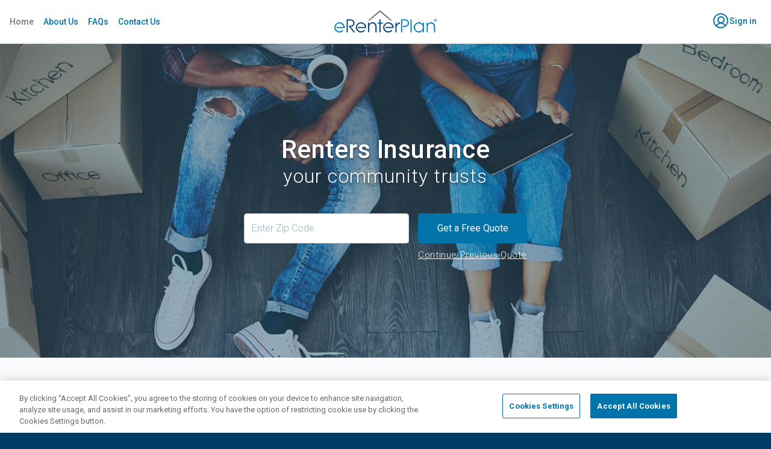

--- FILE ---
content_type: text/html; charset=utf-8
request_url: https://www.erenterplan.com/quote/mgmt/num/10261.aspx
body_size: 7237
content:
<!DOCTYPE html><html lang="en"><head>
    <meta charset="utf-8">
    <title>eRenterPlan - Insurance for Renters</title>
    <meta name="viewport" content="width=device-width, initial-scale=1">
    <meta http-equiv="X-UA-Compatible" content="IE=edge">
    <base href="/">
    <style>
      body {
        margin: 0;
        font-family: Roboto, sans-serif !important;
        font-weight: 400;
        font-size: 14px;
      }

      body:after {
        content: '';
        display: block;
        width: 100vw;
        height: 100vh;
        background: white;
        position: absolute;
        top: 0;
        left: 0;
      }

      .alert {
        position: relative;
        padding: 0.75rem 1.25rem;
        margin-bottom: 1rem;
        border: 1px solid transparent;
        border-radius: 0.25rem;
      }

      .alert-primary {
        color: #004085;
        background-color: #cce5ff;
        border-color: #b8daff;
      }
    </style>

    <meta name="viewport" content="width=device-width, initial-scale=1">
    <link rel="icon" type="image/x-icon" href="favicon.ico">
    <script type="module" src="https://cs-cdn.realpage.com/RAUL/raul3/v1/raul/raul.esm.js"></script>
    <script nomodule="" src="https://cs-cdn.realpage.com/RAUL/raul3/v1/raul/raul.js"></script>
  <link rel="stylesheet" href="styles.726951edbd60e541702d.css"><style ng-transition="serverApp">.user-dropdown[_ngcontent-sc104]{-webkit-user-select:none;-moz-user-select:none;-ms-user-select:none;user-select:none}.user-dropdown[_ngcontent-sc104]   .user-dropdown-menu[_ngcontent-sc104]{background-color:#eaf0f5;border:0 rgba(0,0,0,.125);border-radius:0;display:block;font-weight:300;height:0;left:auto!important;overflow:hidden;padding-left:12px;padding-right:12px;top:27px!important}.user-dropdown[_ngcontent-sc104]   .user-dropdown-menu.show[_ngcontent-sc104]{-webkit-animation:userMenuHeight .2s ease;animation:userMenuHeight .2s ease;-webkit-animation-fill-mode:forwards;animation-fill-mode:forwards;border:1px solid rgba(0,0,0,.125);border-top:0;box-shadow:0 2px 10px 0 rgba(28,63,104,.08)}.user-dropdown[_ngcontent-sc104]   .user-dropdown-menu[_ngcontent-sc104]   li[_ngcontent-sc104]{border-bottom:1px solid #ceddea}.user-dropdown[_ngcontent-sc104]   .user-dropdown-menu[_ngcontent-sc104]   li[_ngcontent-sc104]   a[_ngcontent-sc104]{display:inline-block;padding:.5rem 1rem;width:100%}.user-dropdown[_ngcontent-sc104]   .user-dropdown-menu[_ngcontent-sc104]   li[_ngcontent-sc104]:hover{background-color:#ceddea}.erp-footer[_ngcontent-sc104]   .footer-nav[_ngcontent-sc104]{-ms-flex-wrap:wrap;flex-wrap:wrap}.erp-footer[_ngcontent-sc104]   .footer-nav[_ngcontent-sc104]   li[_ngcontent-sc104]{-ms-flex:1 1 50%;flex:1 1 50%;padding-right:20px;min-width:165px}@-webkit-keyframes userMenuHeight{0%{height:0}to{height:114px}}@keyframes userMenuHeight{0%{height:0}to{height:114px}}</style><style ng-transition="serverApp">@charset "UTF-8";h1[_ngcontent-sc105]{color:#003b65;font-family:Roboto,sans-serif;font-size:22px;font-weight:500;letter-spacing:.47px;line-height:33px}.sub-head[_ngcontent-sc105]{color:#68747d}.page-loader[_ngcontent-sc105]{color:#0073a8;font-size:24px}ul[_ngcontent-sc105]{list-style:none}ul[_ngcontent-sc105]   li[_ngcontent-sc105]:before{color:#0073a8;content:"•";display:inline-block;font-size:36px;font-weight:700;left:-24px;position:absolute;text-align:center;top:1px}.home-hero-container[_ngcontent-sc105]{background:#ebf0f6 url(/assets/images/hero-people-boxes.jpg);background-size:cover;position:relative;text-align:center}.home-hero-container[_ngcontent-sc105]   .home-hero[_ngcontent-sc105]{background-image:none;background-repeat:no-repeat;min-height:380px}.home-hero-container[_ngcontent-sc105]   .home-hero[_ngcontent-sc105]   input[_ngcontent-sc105]{border-radius:4px;height:auto;line-height:24px;padding:12px}.home-hero-container[_ngcontent-sc105]   .home-hero[_ngcontent-sc105]   a[_ngcontent-sc105]{color:#fff!important;font-size:15px;font-weight:300;text-decoration:underline}.home-hero-container[_ngcontent-sc105]   .home-hero[_ngcontent-sc105]   a[_ngcontent-sc105]:hover{color:#fff!important;text-decoration:none}.home-hero-container[_ngcontent-sc105]   .home-hero[_ngcontent-sc105]   .submit-button-width[_ngcontent-sc105]{width:100%;font-weight:400;padding:12px 24px}.home-hero-container[_ngcontent-sc105]   .home-hero[_ngcontent-sc105]   .home-hero-text[_ngcontent-sc105]{font-size:32px;font-weight:500;letter-spacing:.5px;margin-bottom:46px;text-shadow:0 2px 4px #283442}.home-hero-container[_ngcontent-sc105]   .home-hero[_ngcontent-sc105]   .home-hero-text[_ngcontent-sc105]   .hero-accent-text[_ngcontent-sc105]{font-size:24px;font-weight:300;letter-spacing:1.2px}.home-hero-container[_ngcontent-sc105]   .home-hero[_ngcontent-sc105]   .hero-cta-text[_ngcontent-sc105]{font-size:17px;font-weight:500;margin-top:24px;color:#e5c07d;text-shadow:0 0 4px #283442;padding:0 12px}.benefits-container[_ngcontent-sc105]{max-width:910px}.benefits-container[_ngcontent-sc105]   .benefit[_ngcontent-sc105]{display:-ms-flexbox;display:flex;-ms-flex-align:center;align-items:center;margin:32px 0}.benefits-container[_ngcontent-sc105]   .benefit[_ngcontent-sc105]:nth-child(2n){-ms-flex-direction:row-reverse;flex-direction:row-reverse;text-align:right}.benefits-container[_ngcontent-sc105]   .benefit[_ngcontent-sc105]:nth-child(2n)   .benefit-text[_ngcontent-sc105]{margin:0 30px 0 0}.benefits-container[_ngcontent-sc105]   .benefit[_ngcontent-sc105]   .benefit-text[_ngcontent-sc105]{color:#003b65;letter-spacing:.6px;margin:0 0 0 30px;max-width:365px}.benefits-container[_ngcontent-sc105]   .benefit[_ngcontent-sc105]   .benefit-text[_ngcontent-sc105]   .h3[_ngcontent-sc105]{font-size:18px;font-weight:400}.benefits-container[_ngcontent-sc105]   .benefit[_ngcontent-sc105]   .benefit-text[_ngcontent-sc105]   p[_ngcontent-sc105]{font-size:14px}.benefits-container[_ngcontent-sc105]   .benefit.personal-property[_ngcontent-sc105]   .benefit-text[_ngcontent-sc105]{max-width:360px}.benefits-container[_ngcontent-sc105]   .benefit.pet-damage[_ngcontent-sc105]   .benefit-text[_ngcontent-sc105]{max-width:280px}.benefits-container[_ngcontent-sc105]   .get-started[_ngcontent-sc105]{font-size:18px}.benefits-container[_ngcontent-sc105]   .get-started[_ngcontent-sc105]   a[_ngcontent-sc105]{text-decoration:underline}.testimonial-container[_ngcontent-sc105]   .testimonial[_ngcontent-sc105]{-ms-flex-align:center;align-items:center;margin:0 auto;max-width:620px}.testimonial-container[_ngcontent-sc105]   .testimonial[_ngcontent-sc105]   .testimonial-text[_ngcontent-sc105]{font-family:Times New Roman,Times,serif;font-size:24px}.testimonial-container[_ngcontent-sc105]   .testimonial[_ngcontent-sc105]   .testimonial-image[_ngcontent-sc105]{width:150px;height:150px;border-radius:150px;background:url(/assets/images/eRP_hp001zip_hero.jpg);background-size:cover}.how-much-container[_ngcontent-sc105]{background:url(/assets/images/floorplan-background.svg);background-size:cover;color:#003b65;text-align:center}.how-much-container[_ngcontent-sc105]   .how-much[_ngcontent-sc105]{margin:0 auto;max-width:620px}.how-much-container[_ngcontent-sc105]   .how-much[_ngcontent-sc105]   .example-coverage[_ngcontent-sc105]{margin:0 auto;max-width:490px}.how-much-container[_ngcontent-sc105]   .how-much[_ngcontent-sc105]   .example-coverage[_ngcontent-sc105]   .h3[_ngcontent-sc105]{font-size:21px;letter-spacing:.95px;margin-bottom:20px}.how-much-container[_ngcontent-sc105]   .how-much[_ngcontent-sc105]   .how-much-item[_ngcontent-sc105]{background-color:#e5f1f7;display:-ms-flexbox;display:flex;font-size:18px;font-weight:300;-ms-flex-pack:justify;justify-content:space-between;margin-bottom:3px;padding:12px 18px;text-shadow:0 0 1px rgba(0,59,101,.3)}.how-much-container[_ngcontent-sc105]   .how-much[_ngcontent-sc105]   .how-much-item[_ngcontent-sc105]:first-child{border-radius:4px 4px 0 0}.how-much-container[_ngcontent-sc105]   .how-much[_ngcontent-sc105]   .how-much-item[_ngcontent-sc105]:last-child{border-radius:0 0 4px 4px}.how-much-container[_ngcontent-sc105]   .how-much[_ngcontent-sc105]   .how-much-item[_ngcontent-sc105]:before{content:none}.why-choose-container[_ngcontent-sc105]{color:#003b65;text-align:center}.why-choose-container[_ngcontent-sc105]   .why-choose[_ngcontent-sc105]{margin:0 auto;max-width:620px}.why-choose-container[_ngcontent-sc105]   .why-choose[_ngcontent-sc105]   ul[_ngcontent-sc105]{text-align:left;padding-left:28px}.why-choose-container[_ngcontent-sc105]   .why-choose[_ngcontent-sc105]   ul[_ngcontent-sc105]   li[_ngcontent-sc105]{font-size:16px;line-height:24px;letter-spacing:.6px;margin-bottom:20px;position:relative}@media (min-width:768px){.home-hero[_ngcontent-sc105]   .submit-button-width[_ngcontent-sc105]{width:200px;margin-top:0}}@media (min-width:992px){.benefits-container[_ngcontent-sc105]   .benefit[_ngcontent-sc105]{margin:0}}@media (min-width:576px){h1[_ngcontent-sc105]{font-size:28px}.benefits-container[_ngcontent-sc105]   .benefit[_ngcontent-sc105]   .benefit-text[_ngcontent-sc105]   .h3[_ngcontent-sc105]{font-size:21px}.benefits-container[_ngcontent-sc105]   .benefit[_ngcontent-sc105]   .benefit-text[_ngcontent-sc105]   p[_ngcontent-sc105]{font-size:16px}.benefits-container[_ngcontent-sc105]   .get-started[_ngcontent-sc105]{font-size:21px}.why-choose-container[_ngcontent-sc105]   .why-choose[_ngcontent-sc105]   ul[_ngcontent-sc105]{padding-left:40px}.why-choose-container[_ngcontent-sc105]   .why-choose[_ngcontent-sc105]   ul[_ngcontent-sc105]   li[_ngcontent-sc105]{font-size:18px;line-height:26px}.home-hero-container[_ngcontent-sc105]   .home-hero[_ngcontent-sc105]   .home-hero-text[_ngcontent-sc105]{font-size:42px}.home-hero-container[_ngcontent-sc105]   .home-hero[_ngcontent-sc105]   .home-hero-text[_ngcontent-sc105]   .hero-accent-text[_ngcontent-sc105]{font-size:32px;margin-top:12px}.home-hero-container[_ngcontent-sc105]   .home-hero[_ngcontent-sc105]   .hero-cta-text[_ngcontent-sc105]{font-size:28px}.testimonial-container[_ngcontent-sc105]   .testimonial[_ngcontent-sc105]   .testimonial-text[_ngcontent-sc105]{font-size:32px}}</style>
<script>(window.BOOMR_mq=window.BOOMR_mq||[]).push(["addVar",{"rua.upush":"false","rua.cpush":"false","rua.upre":"false","rua.cpre":"false","rua.uprl":"false","rua.cprl":"false","rua.cprf":"false","rua.trans":"","rua.cook":"false","rua.ims":"false","rua.ufprl":"false","rua.cfprl":"false","rua.isuxp":"false","rua.texp":"norulematch","rua.ceh":"false","rua.ueh":"false","rua.ieh.st":"0"}]);</script>
                              <script>!function(e){var n="https://s.go-mpulse.net/boomerang/";if("False"=="True")e.BOOMR_config=e.BOOMR_config||{},e.BOOMR_config.PageParams=e.BOOMR_config.PageParams||{},e.BOOMR_config.PageParams.pci=!0,n="https://s2.go-mpulse.net/boomerang/";if(window.BOOMR_API_key="HCAFC-AM6HZ-KXJ7S-M7JPZ-YRQSZ",function(){function e(){if(!o){var e=document.createElement("script");e.id="boomr-scr-as",e.src=window.BOOMR.url,e.async=!0,i.parentNode.appendChild(e),o=!0}}function t(e){o=!0;var n,t,a,r,d=document,O=window;if(window.BOOMR.snippetMethod=e?"if":"i",t=function(e,n){var t=d.createElement("script");t.id=n||"boomr-if-as",t.src=window.BOOMR.url,BOOMR_lstart=(new Date).getTime(),e=e||d.body,e.appendChild(t)},!window.addEventListener&&window.attachEvent&&navigator.userAgent.match(/MSIE [67]\./))return window.BOOMR.snippetMethod="s",void t(i.parentNode,"boomr-async");a=document.createElement("IFRAME"),a.src="about:blank",a.title="",a.role="presentation",a.loading="eager",r=(a.frameElement||a).style,r.width=0,r.height=0,r.border=0,r.display="none",i.parentNode.appendChild(a);try{O=a.contentWindow,d=O.document.open()}catch(_){n=document.domain,a.src="javascript:var d=document.open();d.domain='"+n+"';void(0);",O=a.contentWindow,d=O.document.open()}if(n)d._boomrl=function(){this.domain=n,t()},d.write("<bo"+"dy onload='document._boomrl();'>");else if(O._boomrl=function(){t()},O.addEventListener)O.addEventListener("load",O._boomrl,!1);else if(O.attachEvent)O.attachEvent("onload",O._boomrl);d.close()}function a(e){window.BOOMR_onload=e&&e.timeStamp||(new Date).getTime()}if(!window.BOOMR||!window.BOOMR.version&&!window.BOOMR.snippetExecuted){window.BOOMR=window.BOOMR||{},window.BOOMR.snippetStart=(new Date).getTime(),window.BOOMR.snippetExecuted=!0,window.BOOMR.snippetVersion=12,window.BOOMR.url=n+"HCAFC-AM6HZ-KXJ7S-M7JPZ-YRQSZ";var i=document.currentScript||document.getElementsByTagName("script")[0],o=!1,r=document.createElement("link");if(r.relList&&"function"==typeof r.relList.supports&&r.relList.supports("preload")&&"as"in r)window.BOOMR.snippetMethod="p",r.href=window.BOOMR.url,r.rel="preload",r.as="script",r.addEventListener("load",e),r.addEventListener("error",function(){t(!0)}),setTimeout(function(){if(!o)t(!0)},3e3),BOOMR_lstart=(new Date).getTime(),i.parentNode.appendChild(r);else t(!1);if(window.addEventListener)window.addEventListener("load",a,!1);else if(window.attachEvent)window.attachEvent("onload",a)}}(),"".length>0)if(e&&"performance"in e&&e.performance&&"function"==typeof e.performance.setResourceTimingBufferSize)e.performance.setResourceTimingBufferSize();!function(){if(BOOMR=e.BOOMR||{},BOOMR.plugins=BOOMR.plugins||{},!BOOMR.plugins.AK){var n=""=="true"?1:0,t="",a="aofmxoixibzck2lluapq-f-b211443ae-clientnsv4-s.akamaihd.net",i="false"=="true"?2:1,o={"ak.v":"39","ak.cp":"1599897","ak.ai":parseInt("1026946",10),"ak.ol":"0","ak.cr":8,"ak.ipv":4,"ak.proto":"h2","ak.rid":"16faad9b","ak.r":42221,"ak.a2":n,"ak.m":"a","ak.n":"essl","ak.bpcip":"3.138.203.0","ak.cport":53782,"ak.gh":"23.64.113.37","ak.quicv":"","ak.tlsv":"tls1.3","ak.0rtt":"","ak.0rtt.ed":"","ak.csrc":"-","ak.acc":"","ak.t":"1768661023","ak.ak":"hOBiQwZUYzCg5VSAfCLimQ==Inj60jglVG0TQZX37JxmqhiATZhxY2yFdVoJR3bDOJnoikKXmQmdHlVfsY0iyTJXjO9r8HYTtlEQODEewtj7AlpBklawMO5Bd9G0iqGd+fvtQL9UXVy2bA4/JKFSy/LFr1A37WQheVCmmREXOUYwqmLLvtOgvmzTwri67GOSRFUSlXjPnGeLsDtoukTGRyA+oG6SPxD5XUEUvLbRqeqShaioEIHBlUpb9JvPC2N3qEOL++F1+aeco70vs/7eRXlEjiZZVPiexAl+qQkLjS+iGqGjz2qDXcO00ctwHwPxlJXtstNpAw8hlEh/rjmIloZysGC7/ug5FvH5yqazZ/JI/UGEud9n+a1DN4A7g97NyziY6p8UoYva2XueB7UrrFkreHcF80qej2sP3I3GPy1LC4hD8Ggr5o3DSbUQUYbKsWg=","ak.pv":"13","ak.dpoabenc":"","ak.tf":i};if(""!==t)o["ak.ruds"]=t;var r={i:!1,av:function(n){var t="http.initiator";if(n&&(!n[t]||"spa_hard"===n[t]))o["ak.feo"]=void 0!==e.aFeoApplied?1:0,BOOMR.addVar(o)},rv:function(){var e=["ak.bpcip","ak.cport","ak.cr","ak.csrc","ak.gh","ak.ipv","ak.m","ak.n","ak.ol","ak.proto","ak.quicv","ak.tlsv","ak.0rtt","ak.0rtt.ed","ak.r","ak.acc","ak.t","ak.tf"];BOOMR.removeVar(e)}};BOOMR.plugins.AK={akVars:o,akDNSPreFetchDomain:a,init:function(){if(!r.i){var e=BOOMR.subscribe;e("before_beacon",r.av,null,null),e("onbeacon",r.rv,null,null),r.i=!0}return this},is_complete:function(){return!0}}}}()}(window);</script></head>
  <body>
    <app-root _nghost-sc104="" class="ng-tns-c104-0" ng-version="10.1.3"><nav _ngcontent-sc104="" class="p-3 border-bottom d-none d-md-flex erp-header ng-tns-c104-0 ng-star-inserted"><div _ngcontent-sc104="" class="text-14 desktop-menu ng-tns-c104-0" style="z-index: 2;"><a _ngcontent-sc104="" routerlinkactive="active-link" tabindex="0" name="Home" class="pr-3 ng-tns-c104-0 active-link" href="/Home">Home</a><a _ngcontent-sc104="" routerlinkactive="active-link" tabindex="0" name="About Us" class="pr-3 ng-tns-c104-0" href="/AboutUs">About Us</a><a _ngcontent-sc104="" routerlinkactive="active-link" tabindex="0" name="FAQs" class="pr-3 ng-tns-c104-0" href="/FAQs">FAQs</a><a _ngcontent-sc104="" routerlinkactive="active-link" tabindex="0" name="Contact Us" class="pr-3 ng-tns-c104-0" href="/ContactUs">Contact Us</a></div><div _ngcontent-sc104="" class="text-center ng-tns-c104-0"><a _ngcontent-sc104="" tabindex="0" name="Home" class="ng-tns-c104-0" href="/Home"><img _ngcontent-sc104="" src="assets/images/eRenterPlan-4c-noTagline.png" alt="eRenterPlan Logo" class="ng-tns-c104-0"></a></div><div _ngcontent-sc104="" class="text-14 text-right ng-tns-c104-0" style="z-index: 2;"><a _ngcontent-sc104="" routerlinkactive="active-link" tabindex="0" id="desktopLogin" name="Sign In" class="pr-2 ng-tns-c104-0 ng-star-inserted" href="/Account/SignIn"><span _ngcontent-sc104="" class="simple-icon icon-user-circle font-600 text-24 align-middle ng-tns-c104-0"></span> Sign in</a><!----><!----></div></nav><!----><nav _ngcontent-sc104="" class="erp-mobile-header d-md-none ng-tns-c104-0 ng-star-inserted"><div _ngcontent-sc104="" class="px-3 border-bottom ng-tns-c104-0"><div _ngcontent-sc104="" class="text-14 ng-tns-c104-0" style="z-index: 2;"><a _ngcontent-sc104="" name="Profile Menu" tabindex="0" class="ng-tns-c104-0"><span _ngcontent-sc104="" class="simple-icon icon-hamburger-menu-1 font-600 text-24 align-middle ng-tns-c104-0"></span></a></div><div _ngcontent-sc104="" class="text-center ng-tns-c104-0"><a _ngcontent-sc104="" name="Home" tabindex="0" class="ng-tns-c104-0" href="/Home"><img _ngcontent-sc104="" src="assets/images/eRenterPlan-4c-noTagline.png" alt="eRenterPlan Logo" class="ng-tns-c104-0"></a></div><div _ngcontent-sc104="" class="float-right text-14 ng-tns-c104-0" style="z-index: 2;"><a _ngcontent-sc104="" routerlinkactive="active-link" tabindex="0" name="Sign In" class="ng-tns-c104-0 ng-star-inserted" href="/Account/SignIn"><span _ngcontent-sc104="" class="simple-icon icon-user-circle font-600 text-24 align-middle ng-tns-c104-0"></span></a><!----><!----></div></div></nav><!----><!----><main _ngcontent-sc104="" class="container-fluid page-top px-0 ng-tns-c104-0"><!----><div _ngcontent-sc104="" class="d-none" classname="d-none"><router-outlet _ngcontent-sc104="" class="ng-tns-c104-0"></router-outlet><app-homepage _nghost-sc105="" class="ng-star-inserted"><div _ngcontent-sc105="" id="erpHome"><div _ngcontent-sc105="" class="classic-layout"><div _ngcontent-sc105="" class="home-hero-container"><div _ngcontent-sc105="" class="home-hero"><div _ngcontent-sc105="" class="row no-gutters px-3"><div _ngcontent-sc105="" class="col-lg-6 py-160 offset-lg-3"><div _ngcontent-sc105="" class="home-hero-text lh-32 text-white"><span _ngcontent-sc105="" class="d-block">Renters Insurance</span><span _ngcontent-sc105="" class="d-block hero-accent-text">your community trusts</span></div><div _ngcontent-sc105="" class="row no-gutters"><div _ngcontent-sc105="" class="col-12"><fieldset _ngcontent-sc105=""><legend _ngcontent-sc105="" aria-hidden="true" class="d-none">Enter Zip Code</legend><div _ngcontent-sc105="" class="row max-width-500-px mx-auto"><div _ngcontent-sc105="" class="col-xs-12 col-sm pr-sm-0"><div _ngcontent-sc105="" class="form-group"><input _ngcontent-sc105="" name="postalCode" id="postalCode" aria-label="Zip Code" type="text" autocomplete="off" placeholder="Enter Zip Code" class="form-control numeric ng-untouched ng-pristine ng-valid" maxlength="5" value=""></div></div><div _ngcontent-sc105="" class="col-xs-12 col-sm-auto"><input _ngcontent-sc105="" type="submit" value="Get a Free Quote" id="Go" name="btnSubmitZip" class="btn btn-link text-white submit-button-width"><a _ngcontent-sc105="" href="javascript:void(0)" class="d-block mt-2 pointer ls-dot6">Continue Previous Quote</a></div></div></fieldset></div></div><!----></div></div></div></div><div _ngcontent-sc105="" class="bg-primary-fade"><div _ngcontent-sc105="" class="row no-gutters px-3 border-bottom"><div _ngcontent-sc105="" class="col-12"><div _ngcontent-sc105="" class="row"><div _ngcontent-sc105="" class="col-md-10 offset-md-1 col-xl-8 offset-xl-2"><div _ngcontent-sc105="" class="row mt-5 justify-content-center"><div _ngcontent-sc105="" class="col-12 text-center mb-sm-4"><h1 _ngcontent-sc105="">What is Renters Insurance?</h1><p _ngcontent-sc105="" class="sub-head">Learn why rental properties require you to be insured.</p></div><div _ngcontent-sc105="" class="col-12 mt-4 benefits-container"><div _ngcontent-sc105="" class="row"><div _ngcontent-sc105="" class="col-12"><div _ngcontent-sc105="" class="benefit personal-liability mt-0"><img _ngcontent-sc105="" src="assets/images/ico-home-liability.svg" width="100" height="100" alt="Personal Liability"><div _ngcontent-sc105="" class="benefit-text"><p _ngcontent-sc105="" class="h3">Personal Liability</p><p _ngcontent-sc105="">Covers you if you are sued for hurting someone or damaging someone else's property.</p></div></div><div _ngcontent-sc105="" class="benefit personal-property"><img _ngcontent-sc105="" src="assets/images/ico-home-electronics.svg" width="100" height="100" alt="Personal Property"><div _ngcontent-sc105="" class="benefit-text"><p _ngcontent-sc105="" class="h3">Personal Property</p><p _ngcontent-sc105="">Covers your stuff if it's stolen, lost, or damaged (most cases).</p></div></div><div _ngcontent-sc105="" class="benefit water-damage"><img _ngcontent-sc105="" src="assets/images/ico-home-water-damage.svg" width="100" height="100" alt="Water Damage"><div _ngcontent-sc105="" class="benefit-text"><p _ngcontent-sc105="" class="h3">Water Damage</p><p _ngcontent-sc105="">Covers you in case your property is damaged by a water related catastrophe.</p></div></div><div _ngcontent-sc105="" class="benefit pet-damage mb-0"><img _ngcontent-sc105="" src="assets/images/ico-home-pet-damage.svg" width="100" height="100" alt="Pet Damage"><div _ngcontent-sc105="" class="benefit-text"><p _ngcontent-sc105="" class="h3">Pet Damage</p><p _ngcontent-sc105="">Covers your stuff if your pet damages your apartment.</p></div></div></div><div _ngcontent-sc105="" class="col-12 mb-4 mt-5 text-center get-started"><span _ngcontent-sc105="" class="text-primary">Plus, a lot more… <a _ngcontent-sc105="" tabindex="0" name="Get Started" class="pointer text-underline">Get Started</a>.</span></div></div></div></div></div></div></div></div></div><div _ngcontent-sc105="" class="bg-white how-much-container border-bottom"><div _ngcontent-sc105="" class="how-much py-5 row"><div _ngcontent-sc105="" class="col-12"><div _ngcontent-sc105="" class="row"><div _ngcontent-sc105="" class="col-12 text-center"><h1 _ngcontent-sc105="" class="mb-3">How much does it cost?</h1><p _ngcontent-sc105="" class="sub-head">Coverage typically starts around $15-20 per month and varies based on the amount of coverage you need.</p></div></div><div _ngcontent-sc105="" class="row example-coverage"><div _ngcontent-sc105="" class="col-12 mt-3 mb-4"><p _ngcontent-sc105="" class="h3">Example Coverage</p><ul _ngcontent-sc105="" class="list-unstyled text-left"><li _ngcontent-sc105="" class="how-much-item"><div _ngcontent-sc105="" class="coverage-item">Personal Property Coverage</div><div _ngcontent-sc105="" class="coverage-item-cost">$30,000</div></li><li _ngcontent-sc105="" class="how-much-item"><div _ngcontent-sc105="" class="coverage-item">Liability</div><div _ngcontent-sc105="" class="coverage-item-cost">$100,000</div></li><li _ngcontent-sc105="" class="how-much-item"><div _ngcontent-sc105="" class="coverage-item">Deductible</div><div _ngcontent-sc105="" class="coverage-item-cost">$250</div></li></ul></div></div><div _ngcontent-sc105="" class="row"><div _ngcontent-sc105="" class="col-12"><div _ngcontent-sc105="" class="max-width-300-px mx-auto"><input _ngcontent-sc105="" type="submit" value="Get Renters Insurance" id="btnGetInsurance" name="btnGetInsurance" class="btn btn-primary w-100"></div></div></div></div></div></div><div _ngcontent-sc105="" class="bg-primary-fade why-choose-container border-bottom py-5"><div _ngcontent-sc105="" class="why-choose row"><div _ngcontent-sc105="" class="col-12"><div _ngcontent-sc105="" class="row no-gutters px-3"><div _ngcontent-sc105="" class="col-12 text-center"><h1 _ngcontent-sc105="" class="mb-3">Why Choose eRenterPlan?</h1><p _ngcontent-sc105="" class="sub-head">Others make excuses and don't completely insure you… Here's why we're different.</p></div></div><div _ngcontent-sc105="" class="row mt-3"><div _ngcontent-sc105="" class="col-sm-6 p-sm-0"><ul _ngcontent-sc105=""><li _ngcontent-sc105="">You get <strong _ngcontent-sc105="">actual replacement cost</strong> for your stuff. Other companies merely subtract for depreciation</li><li _ngcontent-sc105=""><strong _ngcontent-sc105="">No rate increases</strong> after a claim</li><li _ngcontent-sc105="">Displaced from your home? We give <strong _ngcontent-sc105="">additional living expense</strong> (up to 100% of PPC)</li><li _ngcontent-sc105="">Up to <strong _ngcontent-sc105="">4</strong> roomates <strong _ngcontent-sc105="">(FREE!)</strong> + You</li></ul></div><div _ngcontent-sc105="" class="col-sm-6 p-sm-0"><ul _ngcontent-sc105=""><li _ngcontent-sc105="">Theft – <strong _ngcontent-sc105="">No proof</strong> of forced entry needed to make a claim</li><li _ngcontent-sc105="">Dog bites – <strong _ngcontent-sc105="">all breeds</strong>, no limits</li><li _ngcontent-sc105="">Water damage (your fault) – other insurance companies may not cover</li></ul></div></div></div></div></div><div _ngcontent-sc105="" class="bg-link testimonial-container py-5"><div _ngcontent-sc105="" class="row testimonial"><div _ngcontent-sc105="" class="col testimonial-text p-0 mx-4"><span _ngcontent-sc105="" class="text-white d-block mb-3">"The sign-up process was quick and my landlord is happy."</span><span _ngcontent-sc105="" class="text-white d-block">- Bethany T.</span></div><div _ngcontent-sc105="" class="col-auto d-md-block d-none p-0"><div _ngcontent-sc105="" class="testimonial-image"></div></div></div></div><!----></div></div></app-homepage><!----></div></main><footer _ngcontent-sc104="" class="erp-footer p-3 ng-tns-c104-0 ng-star-inserted"><div _ngcontent-sc104="" class="row mt-3 mx-4 ng-tns-c104-0"><div _ngcontent-sc104="" class="col-sm-4 offset-sm-2 col-lg-3 offset-lg-3 col-xl-2 offset-xl-4 ng-tns-c104-0"><img _ngcontent-sc104="" width="149" height="35" alt="eRenterPlan Logo" class="ng-tns-c104-0" src="https://www.erenterplan.com/assets/images/eRenterPlan-white.png"><ul _ngcontent-sc104="" class="no-bullets footer-nav text-16 mt-3 d-block d-flex ng-tns-c104-0"><li _ngcontent-sc104="" class="ng-tns-c104-0"><a _ngcontent-sc104="" routerlinkactive="active-link" tabindex="0" name="About Us" class="ng-tns-c104-0" href="/AboutUs">About Us</a></li><li _ngcontent-sc104="" class="ng-tns-c104-0"><a _ngcontent-sc104="" routerlinkactive="active-link" tabindex="0" name="FAQs" class="ng-tns-c104-0" href="/FAQs">FAQs</a></li><li _ngcontent-sc104="" class="ng-tns-c104-0"><a _ngcontent-sc104="" routerlinkactive="active-link" tabindex="0" name="Insurance Licenses" class="ng-tns-c104-0" href="/AgencyLicense">Insurance Licenses</a></li><li _ngcontent-sc104="" class="ng-tns-c104-0"><a _ngcontent-sc104="" routerlinkactive="active-link" tabindex="0" name="Privacy &amp; Security" class="ng-tns-c104-0" href="/Privacy">Privacy &amp; Security</a></li><li _ngcontent-sc104="" class="ng-tns-c104-0"><a _ngcontent-sc104="" routerlinkactive="active-link" tabindex="0" name="Terms of Use" class="ng-tns-c104-0" href="/Terms">Terms of Use</a></li><li _ngcontent-sc104="" class="ng-tns-c104-0"><a _ngcontent-sc104="" routerlinkactive="active-link" tabindex="0" name="DMCA Notice" class="ng-tns-c104-0" href="/DMCA">DMCA Notice</a></li></ul></div><div _ngcontent-sc104="" class="col-sm-4 col-lg-3 col-xl-2 ng-tns-c104-0"><div _ngcontent-sc104="" class="va-baseline text-6 mt-3 ng-tns-c104-0"><a _ngcontent-sc104="" routerlinkactive="active-link" tabindex="0" name="Contact Us" class="pr-2 text-16 text-white ng-tns-c104-0" href="/ContactUs">Contact Us</a></div><div _ngcontent-sc104="" class="mt-3 text-16 ng-tns-c104-0"><div _ngcontent-sc104="" class="ng-tns-c104-0">LeasingDesk Insurance Services</div><div _ngcontent-sc104="" class="ng-tns-c104-0">38 Executive Park</div><div _ngcontent-sc104="" class="ng-tns-c104-0">Suite 300</div><div _ngcontent-sc104="" class="ng-tns-c104-0">Irvine, CA 92614</div></div><div _ngcontent-sc104="" class="mt-3 text-16 ng-tns-c104-0"><div _ngcontent-sc104="" class="ng-tns-c104-0"> Toll Free: <span _ngcontent-sc104="" itemprop="telephone" class="ng-tns-c104-0"><a _ngcontent-sc104="" href="tel:(888) 512-4204" tabindex="0" class="ng-tns-c104-0">(888) 512-4204</a></span></div><div _ngcontent-sc104="" class="ng-tns-c104-0">Fax: 1-888-484-7227</div></div></div><div _ngcontent-sc104="" class="col-md-8 offset-md-2 mt-5 mt-md-4 text-center text-14 ng-tns-c104-0"><p _ngcontent-sc104="" id="copy" class="ng-tns-c104-0">© 2026 Multifamily Internet Ventures, LLC. All rights reserved.</p><p _ngcontent-sc104="" class="ng-tns-c104-0"> Operated by Multifamily Internet Ventures, LLC doing business as LeasingDesk Insurance Services, CA #0D12126 MultiFamily Internet Ventures, LLC is a subsidiary of RealPage, Inc. </p></div></div></footer><!----><!----></app-root>
  <script src="runtime-es2015.8b13b2aac5d96bc4c273.js" type="module"></script><script src="runtime-es5.8b13b2aac5d96bc4c273.js" nomodule="" defer=""></script><script src="polyfills-es5.ba101101aa56462be295.js" nomodule="" defer=""></script><script src="polyfills-es2015.a4e1338751a12c26a1ed.js" type="module"></script><script src="vendor-es2015.7cecbb32a686d80b16d8.js" type="module"></script><script src="vendor-es5.7cecbb32a686d80b16d8.js" nomodule="" defer=""></script><script src="main-es2015.49d950504eb4bc22be70.js" type="module"></script><script src="main-es5.49d950504eb4bc22be70.js" nomodule="" defer=""></script>

<script id="serverApp-state" type="application/json">{}</script></body></html>

--- FILE ---
content_type: application/javascript
request_url: https://cs-cdn.realpage.com/RAUL/raul3/v1/raul/p-d4ea6afb.js
body_size: 7343
content:
let e,n,t=0,o=!1,a=!1,i=!1,s=!1,l=!1;const c="undefined"!=typeof window?window:{},r=c.document||{head:{}},m={t:0,o:"",jmp:e=>e(),raf:e=>requestAnimationFrame(e),ael:(e,n,t,o)=>e.addEventListener(n,t,o),rel:(e,n,t,o)=>e.removeEventListener(n,t,o)},u=(()=>{try{return new CSSStyleSheet,!0}catch(e){}return!1})(),d=new WeakMap,f=e=>d.get(e),p=(e,n)=>d.set(n.i=e,n),y=(e,n)=>n in e,g=e=>console.error(e),w=new Map,b=new Map,h=[],v=[],$=[],k=(e,n)=>t=>{e.push(t),o||(o=!0,n&&4&m.t?P(R):m.raf(R))},M=(e,n)=>{let t=0,o=0;for(;t<e.length&&(o=performance.now())<n;)try{e[t++](o)}catch(a){g(a)}t===e.length?e.length=0:0!==t&&e.splice(0,t)},R=()=>{t++,(e=>{for(let t=0;t<e.length;t++)try{e[t](performance.now())}catch(n){g(n)}e.length=0})(h);const e=2==(6&m.t)?performance.now()+10*Math.ceil(t*(1/22)):1/0;M(v,e),M($,e),v.length>0&&($.push(...v),v.length=0),(o=h.length+v.length+$.length>0)?m.raf(R):t=0},P=e=>Promise.resolve().then(e),S=k(v,!0),j={},L=e=>"object"==(e=typeof e)||"function"===e,O=()=>c.CSS&&c.CSS.supports&&c.CSS.supports("color","var(--c)")?Promise.resolve():__sc_import_raul("./p-73bc5e11.js").then(()=>{m.s=c.__stencil_cssshim}),_=()=>{m.s=c.__stencil_cssshim;const e=Array.from(r.querySelectorAll("script")).find(e=>new RegExp("/raul(\\.esm)?\\.js($|\\?|#)").test(e.src)||"raul"===e.getAttribute("data-stencil-namespace")),n=e["data-opts"]||{};return"onbeforeload"in e&&!history.scrollRestoration?{then(){}}:(n.resourcesUrl=new URL(".",new URL(e.getAttribute("data-resources-url")||e.src,c.location.href)).href,A(n.resourcesUrl,e),window.customElements?Promise.resolve(n):__sc_import_raul("./p-3b66a627.js").then(()=>n))},A=(e,n)=>{const t=(()=>`__sc_import_${"raul".replace(/\s|-/g,"_")}`)();try{c[t]=new Function("w",`return import(w);//${Math.random()}`)}catch(o){const a=new Map;c[t]=o=>{const i=new URL(o,e).href;let s=a.get(i);if(!s){const e=r.createElement("script");e.type="module",e.crossOrigin=n.crossOrigin,e.src=URL.createObjectURL(new Blob([`import * as m from '${i}'; window.${t}.m = m;`],{type:"application/javascript"})),s=new Promise(n=>{e.onload=()=>{n(c[t].m),e.remove()}}),a.set(i,s),r.head.appendChild(e)}return s}}},C="http://www.w3.org/1999/xlink",x=new WeakMap,U=e=>"sc-"+e,I=(e,n,...t)=>{let o=null,a=null,i=null,s=!1,l=!1,c=[];const r=n=>{for(let t=0;t<n.length;t++)o=n[t],Array.isArray(o)?r(o):null!=o&&"boolean"!=typeof o&&((s="function"!=typeof e&&!L(o))&&(o=String(o)),s&&l?c[c.length-1].l+=o:c.push(s?D(null,o):o),l=s)};if(r(t),n){n.key&&(a=n.key),n.name&&(i=n.name);{const e=n.className||n.class;e&&(n.class="object"!=typeof e?e:Object.keys(e).filter(n=>e[n]).join(" "))}}if("function"==typeof e)return e(n,c,T);const m=D(e,null);return m.u=n,c.length>0&&(m.p=c),m.g=a,m.h=i,m},D=(e,n)=>({t:0,v:e,l:n,$:null,p:null,u:null,g:null,h:null}),E={},T={forEach:(e,n)=>e.map(W).forEach(n),map:(e,n)=>e.map(W).map(n).map(F)},W=e=>({vattrs:e.u,vchildren:e.p,vkey:e.g,vname:e.h,vtag:e.v,vtext:e.l}),F=e=>{const n=D(e.vtag,e.vtext);return n.u=e.vattrs,n.p=e.vchildren,n.g=e.vkey,n.h=e.vname,n},V=(e,n,t,o,a,i)=>{if(t===o)return;let s=y(e,n),l=n.toLowerCase();if("class"===n){const n=e.classList,a=z(t),i=z(o);n.remove(...a.filter(e=>e&&!i.includes(e))),n.add(...i.filter(e=>e&&!a.includes(e)))}else if("style"===n){for(const n in t)o&&null!=o[n]||(n.includes("-")?e.style.removeProperty(n):e.style[n]="");for(const n in o)t&&o[n]===t[n]||(n.includes("-")?e.style.setProperty(n,o[n]):e.style[n]=o[n])}else if("key"===n);else if("ref"===n)o&&o(e);else if(s||"o"!==n[0]||"n"!==n[1]){const c=L(o);if((s||c&&null!==o)&&!a)try{if(e.tagName.includes("-"))e[n]=o;else{let a=null==o?"":o;"list"===n?s=!1:null!=t&&e[n]==a||(e[n]=a)}}catch(r){}let m=!1;l!==(l=l.replace(/^xlink\:?/,""))&&(n=l,m=!0),null==o||!1===o?m?e.removeAttributeNS(C,n):e.removeAttribute(n):(!s||4&i||a)&&!c&&(o=!0===o?"":o,m?e.setAttributeNS(C,n,o):e.setAttribute(n,o))}else n="-"===n[2]?n.slice(3):y(c,l)?l.slice(2):l[2]+n.slice(3),t&&m.rel(e,n,t,!1),o&&m.ael(e,n,o,!1)},q=/\s/,z=e=>e?e.split(q):[],B=(e,n,t,o)=>{const a=11===n.$.nodeType&&n.$.host?n.$.host:n.$,i=e&&e.u||j,s=n.u||j;for(o in i)o in s||V(a,o,i[o],void 0,t,n.t);for(o in s)V(a,o,i[o],s[o],t,n.t)},H=(t,o,i)=>{let c,m,u,d=o.p[i],f=0;if(a||(s=!0,"slot"===d.v&&(d.t|=d.p?2:1)),null!==d.l)c=d.$=r.createTextNode(d.l);else if(1&d.t)c=d.$=r.createTextNode("");else{if(l||(l="svg"===d.v),c=d.$=r.createElementNS(l?"http://www.w3.org/2000/svg":"http://www.w3.org/1999/xhtml",2&d.t?"slot-fb":d.v),l&&"foreignObject"===d.v&&(l=!1),B(null,d,l),d.p)for(f=0;f<d.p.length;++f)(m=H(t,d,f,c))&&c.appendChild(m);"svg"===d.v?l=!1:"foreignObject"===c.tagName&&(l=!0)}return c["s-hn"]=n,3&d.t&&(c["s-sr"]=!0,c["s-cr"]=e,c["s-sn"]=d.h||"",(u=t&&t.p&&t.p[i])&&u.v===d.v&&t.$&&J(t.$,!1)),c},J=(e,t)=>{m.t|=1;const o=e.childNodes;for(let a=o.length-1;a>=0;a--){const e=o[a];e["s-hn"]!==n&&e["s-ol"]&&(Y(e).insertBefore(e,Q(e)),e["s-ol"].remove(),e["s-ol"]=void 0,s=!0),t&&J(e,t)}m.t&=-2},N=(e,n,t,o,a,i)=>{let s,l=e["s-cr"]&&e["s-cr"].parentNode||e;for(;a<=i;++a)o[a]&&(s=H(null,t,a,e))&&(o[a].$=s,l.insertBefore(s,Q(n)))},G=(e,n,t,o,a)=>{for(;n<=t;++n)(o=e[n])&&(a=o.$,te(o),i=!0,a["s-ol"]?a["s-ol"].remove():J(a,!0),a.remove())},K=(e,n)=>e.v===n.v&&("slot"===e.v?e.h===n.h:e.g===n.g),Q=e=>e&&e["s-ol"]||e,Y=e=>(e["s-ol"]?e["s-ol"]:e).parentNode,X=(e,n)=>{const t=n.$=e.$,o=e.p,a=n.p;let i;l=t&&t.parentNode&&void 0!==t.ownerSVGElement,l="svg"===n.v||"foreignObject"!==n.v&&l,null===n.l?("slot"===n.v||B(e,n,l),null!==o&&null!==a?((e,n,t,o)=>{let a,i,s=0,l=0,c=0,r=0,m=n.length-1,u=n[0],d=n[m],f=o.length-1,p=o[0],y=o[f];for(;s<=m&&l<=f;)if(null==u)u=n[++s];else if(null==d)d=n[--m];else if(null==p)p=o[++l];else if(null==y)y=o[--f];else if(K(u,p))X(u,p),u=n[++s],p=o[++l];else if(K(d,y))X(d,y),d=n[--m],y=o[--f];else if(K(u,y))"slot"!==u.v&&"slot"!==y.v||J(u.$.parentNode,!1),X(u,y),e.insertBefore(u.$,d.$.nextSibling),u=n[++s],y=o[--f];else if(K(d,p))"slot"!==u.v&&"slot"!==y.v||J(d.$.parentNode,!1),X(d,p),e.insertBefore(d.$,u.$),d=n[--m],p=o[++l];else{for(c=-1,r=s;r<=m;++r)if(n[r]&&null!==n[r].g&&n[r].g===p.g){c=r;break}c>=0?((i=n[c]).v!==p.v?a=H(n&&n[l],t,c,e):(X(i,p),n[c]=void 0,a=i.$),p=o[++l]):(a=H(n&&n[l],t,l,e),p=o[++l]),a&&Y(u.$).insertBefore(a,Q(u.$))}s>m?N(e,null==o[f+1]?null:o[f+1].$,t,o,l,f):l>f&&G(n,s,m)})(t,o,n,a):null!==a?(null!==e.l&&(t.textContent=""),N(t,null,n,a,0,a.length-1)):null!==o&&G(o,0,o.length-1)):(i=t["s-cr"])?i.parentNode.textContent=n.l:e.l!==n.l&&(t.data=n.l),l&&"svg"===n.v&&(l=!1)},Z=e=>{let n,t,o,a,i,s,l=e.childNodes;for(t=0,o=l.length;t<o;t++)if(1===(n=l[t]).nodeType){if(n["s-sr"])for(i=n["s-sn"],n.hidden=!1,a=0;a<o;a++)if(l[a]["s-hn"]!==n["s-hn"])if(s=l[a].nodeType,""!==i){if(1===s&&i===l[a].getAttribute("slot")){n.hidden=!0;break}}else if(1===s||3===s&&""!==l[a].textContent.trim()){n.hidden=!0;break}Z(n)}},ee=[],ne=e=>{let n,t,o,a,s=e.childNodes,l=s.length,c=0,r=0,m=0;for(l=s.length;c<l;c++){if((n=s[c])["s-sr"]&&(t=n["s-cr"]))for(a=n["s-sn"],r=(o=t.parentNode.childNodes).length-1;r>=0;r--)(t=o[r])["s-cn"]||t["s-nr"]||t["s-hn"]===n["s-hn"]||((3===(m=t.nodeType)||8===m)&&""===a||1===m&&null===t.getAttribute("slot")&&""===a||1===m&&t.getAttribute("slot")===a)&&(ee.some(e=>e.k===t)||(i=!0,t["s-sn"]=a,ee.push({M:n,k:t})));1===n.nodeType&&ne(n)}},te=e=>{e.u&&e.u.ref&&e.u.ref(null),e.p&&e.p.forEach(te)},oe=(e,n)=>{n&&!e.R&&n["s-p"].push(new Promise(n=>e.R=n))},ae=(e,n,t,o)=>{if(n.t|=16,4&n.t)return void(n.t|=512);const a=n.i,i=()=>ie(e,n,t,a,o);let s;return oe(n,n.P),o&&(n.t|=256,n.S&&(n.S.forEach(([e,n])=>re(a,e,n)),n.S=null),s=re(a,"componentWillLoad")),me(s,()=>S(i))},ie=(t,o,l,c,u)=>{const d=t["s-rc"];u&&((e,n)=>{((e,n)=>{let t=U(n.j),o=b.get(t);if(e=11===e.nodeType?e:r,o)if("string"==typeof o){let n,a=x.get(e=e.head||e);a||x.set(e,a=new Set),a.has(t)||((n=r.createElement("style")).innerHTML=o,e.insertBefore(n,e.querySelector("link")),a&&a.add(t))}else e.adoptedStyleSheets.includes(o)||(e.adoptedStyleSheets=[...e.adoptedStyleSheets,o])})(e.getRootNode(),n)})(t,l),((t,o,l,c)=>{n=t.tagName;const u=o.L||D(null,null),d=(e=>e&&e.v===E)(c)?c:I(null,null,c);if(l.O&&(d.u=d.u||{},l.O.forEach(([e,n])=>d.u[n]=t[e])),d.v=null,d.t|=4,o.L=d,d.$=u.$=t,e=t["s-cr"],a=!1,i=!1,X(u,d),s){ne(d.$);for(let e=0;e<ee.length;e++){const n=ee[e];if(!n.k["s-ol"]){const e=r.createTextNode("");e["s-nr"]=n.k,n.k.parentNode.insertBefore(n.k["s-ol"]=e,n.k)}}m.t|=1;for(let e=0;e<ee.length;e++){const n=ee[e],t=n.M.parentNode;let o=n.M.nextSibling,a=n.k["s-ol"];for(;a=a.previousSibling;){let e=a["s-nr"];if(e&&e["s-sn"]===n.k["s-sn"]&&t===e.parentNode&&(!(e=e.nextSibling)||!e["s-nr"])){o=e;break}}(!o&&t!==n.k.parentNode||n.k.nextSibling!==o)&&n.k!==o&&t.insertBefore(n.k,o)}m.t&=-2}i&&Z(d.$),ee.length=0})(t,o,l,se(c)),o.t&=-17,o.t|=2,d&&(d.forEach(e=>e()),t["s-rc"]=void 0);{const e=t["s-p"],n=()=>le(t,o,l);0===e.length?n():(Promise.all(e).then(n),o.t|=4,e.length=0)}},se=e=>{try{e=e.render&&e.render()}catch(n){g(n)}return e},le=(e,n,t)=>{const o=n.i,a=n.P;re(o,"componentDidRender"),64&n.t||(n.t|=64,e.classList.add("hydrated"),re(o,"componentDidLoad"),n._(e),a||ce()),n.A(e),n.R&&(n.R(),n.R=void 0),512&n.t&&P(()=>ae(e,n,t,!1)),n.t&=-517},ce=()=>{r.documentElement.classList.add("hydrated"),m.t|=2},re=(e,n,t)=>{if(e&&e[n])try{return e[n](t)}catch(o){g(o)}},me=(e,n)=>e&&e.then?e.then(n):n(),ue=(e,n,t)=>{if(n.C){e.watchers&&(n.U=e.watchers);const o=Object.entries(n.C),a=e.prototype;if(o.forEach(([e,[o]])=>{31&o||2&t&&32&o?Object.defineProperty(a,e,{get(){return((e,n)=>f(e).I.get(n))(this,e)},set(t){((e,n,t,o)=>{const a=f(this),i=a.D,s=a.I.get(n),l=a.t,c=a.i;if(!((t=((e,n)=>null==e||L(e)?e:4&n?"false"!==e&&(""===e||!!e):2&n?parseFloat(e):1&n?String(e):e)(t,o.C[n][0]))===s||8&l&&void 0!==s)&&(a.I.set(n,t),c)){if(o.U&&128&l){const e=o.U[n];e&&e.forEach(e=>{try{c[e](t,s,n)}catch(o){g(o)}})}2==(18&l)&&ae(i,a,o,!1)}})(0,e,t,n)},configurable:!0,enumerable:!0}):1&t&&64&o&&Object.defineProperty(a,e,{value(...n){const t=f(this);return t.T.then(()=>t.i[e](...n))}})}),1&t){const t=new Map;a.attributeChangedCallback=function(e,n,o){m.jmp(()=>{const n=t.get(e);this[n]=(null!==o||"boolean"!=typeof this[n])&&o})},e.observedAttributes=o.filter(([e,n])=>15&n[0]).map(([e,o])=>{const a=o[1]||e;return t.set(a,e),512&o[0]&&n.O.push([e,a]),a})}}return e},de=e=>{re(e,"connectedCallback")},fe=e=>{const n=e["s-cr"]=r.createComment("");n["s-cn"]=!0,e.insertBefore(n,e.firstChild)},pe=(e,n={})=>{const t=[],o=n.exclude||[],a=r.head,i=c.customElements,s=a.querySelector("meta[charset]"),l=r.createElement("style"),p=[];let y,h=!0;Object.assign(m,n),m.o=new URL(n.resourcesUrl||"./",r.baseURI).href,n.syncQueue&&(m.t|=4),e.forEach(e=>e[1].forEach(n=>{const a={t:n[0],j:n[1],C:n[2],W:n[3]};a.C=n[2],a.W=n[3],a.O=[],a.U={};const s=a.j,l=class extends HTMLElement{constructor(e){super(e),(e=>{const n={t:0,D:e,I:new Map};n.T=new Promise(e=>n.A=e),n.F=new Promise(e=>n._=e),e["s-p"]=[],e["s-rc"]=[],d.set(e,n)})(e=this)}connectedCallback(){y&&(clearTimeout(y),y=null),h?p.push(this):m.jmp(()=>((e,n)=>{if(0==(1&m.t)){const t=()=>{},o=f(e);if(n.W&&(o.V=((e,n,t)=>{n.S=n.S||[];const o=t.map(([t,o,a])=>{const i=((e,n)=>4&n?r:8&n?c:e)(e,t),s=((e,n)=>t=>{256&e.t?e.i[n](t):e.S.push([n,t])})(n,a),l=(e=>({passive:0!=(1&e),capture:0!=(2&e)}))(t);return m.ael(i,o,s,l),()=>m.rel(i,o,s,l)});return()=>o.forEach(e=>e())})(e,o,n.W)),!(1&o.t)){let t;o.t|=1,t||4&n.t&&fe(e);{let n=e;for(;n=n.parentNode||n.host;)if(n["s-p"]){oe(o,o.P=n);break}}n.C&&Object.entries(n.C).forEach(([n,[t]])=>{if(31&t&&e.hasOwnProperty(n)){const t=e[n];delete e[n],e[n]=t}}),P(()=>(async(e,n,t,o,a)=>{if(0==(32&n.t)){n.t|=32;{if((a=(e=>{const n=e.j.replace(/-/g,"_"),t=e.q,o=w.get(t);return o?o[n]:__sc_import_raul(`./${t}.entry.js`).then(e=>(w.set(t,e),e[n]),g)})(t)).then){const e=()=>{};a=await a,e()}a.isProxied||(t.U=a.watchers,ue(a,t,2),a.isProxied=!0);const e=()=>{};n.t|=8;try{new a(n)}catch(l){g(l)}n.t&=-9,n.t|=128,e(),de(n.i)}const e=U(t.j);if(!b.has(e)&&a.style){const n=()=>{};((e,n,t)=>{let o=b.get(e);u&&t?(o=o||new CSSStyleSheet).replace(n):o=n,b.set(e,o)})(e,a.style,!!(1&t.t)),n()}}const i=n.P,s=()=>ae(e,n,t,!0);i&&i["s-rc"]?i["s-rc"].push(s):s()})(e,o,n))}de(o.i),t()}})(this,a))}disconnectedCallback(){m.jmp(()=>(()=>{if(0==(1&m.t)){const e=f(this),n=e.i;e.V&&(e.V(),e.V=void 0),re(n,"disconnectedCallback"),re(n,"componentDidUnload")}})())}forceUpdate(){((e,n)=>{{const t=f(e);t.D.isConnected&&2==(18&t.t)&&ae(e,t,n,!1)}})(this,a)}componentOnReady(){return f(this).F}};a.q=e[0],o.includes(s)||i.get(s)||(t.push(s),i.define(s,ue(l,a,1)))})),l.innerHTML=t+"{visibility:hidden}.hydrated{visibility:inherit}",l.setAttribute("data-styles",""),a.insertBefore(l,s?s.nextSibling:a.firstChild),h=!1,p.length>0?p.forEach(e=>e.connectedCallback()):m.jmp(()=>y=setTimeout(ce,30,"timeout"))},ye=(e,n,t)=>{const o=ge(e);return{emit:e=>{const a=new CustomEvent(n,{bubbles:!!(4&t),composed:!!(2&t),cancelable:!!(1&t),detail:e});return o.dispatchEvent(a),a}}},ge=e=>f(e).D;document.addEventListener("DOMContentLoaded",()=>{let e=!1;const n=["input:not([type])","input[type=text]","input[type=number]","input[type=date]","input[type=time]","input[type=datetime]","textarea","[role=textbox]","[supports-modality=keyboard]"].join(",");let t;const o=(()=>{const e=document.body;return e.matchesSelector?e.matchesSelector:e.webkitMatchesSelector?e.webkitMatchesSelector:e.mozMatchesSelector?e.mozMatchesSelector:e.msMatchesSelector?e.msMatchesSelector:void console.error("Couldn't find any matchesSelector method on document.body.")})();!function(){const e="body:not([modality=keyboard]) :focus { outline: none }",n=document.head||document.getElementsByTagName("head")[0],t=document.createElement("style");t.type="text/css",t.id="disable-focus-ring",t.styleSheet?t.styleSheet.cssText=e:t.appendChild(document.createTextNode(e)),n.insertBefore(t,n.firstChild)}(),document.body.addEventListener("keydown",()=>{e=!0,t&&clearTimeout(t),t=setTimeout(()=>{e=!1},100)},!0),document.body.addEventListener("focus",t=>{(e||function(e){let t=!1;return o&&(t=o.call(e,n)&&o.call(e,":not([readonly])")),t}(t.target))&&document.body.setAttribute("modality","keyboard")},!0),document.body.addEventListener("blur",()=>{document.body.removeAttribute("modality")},!0)});const we=window;we.RAUL=we.RAUL||{},we.RAUL.version="0.22.0",we.RAUL.commands={toast:function(e={}){return function(e,n){const t=document.createElement(n.tagName),{timeout:o,avatar:a,origin:i,variant:s,dismissable:l,heading:c,body:r,content:m,ctaMessage:u,ctaUrl:d,ctaCallback:f,meta:p,actions:y,read:g,severity:w}=n;return t.timeout=o,t.avatar=a,t.origin=i,t.variant=s,t.dismissable=l,t.heading=c,t.body=r,t.meta=p,t.read=g,t.severity=w,t.content=m,t.ctaMessage=u,t.ctaUrl=d,t.ctaCallback=f,t.meta=p,t.actions=y,e&&e.insertBefore(t,e.firstChild||null),t}(function(e){if("raul-toast"===e){if(!document.querySelector("raul-toaster")){const e=document.createElement("raul-toaster");document.body.insertBefore(e,document.body.firstChild||null)}return document.querySelector("raul-toaster")}if("raul-snackbar"===e){if(!document.querySelector("raul-snackbar-group")){const e=document.createElement("raul-snackbar-group");document.body.insertBefore(e,document.body.firstChild||null)}return document.querySelector("raul-snackbar-group")}}(e.tagName),e)}},we.RAUL.misc={productIcons:[{icon:"asset-and-investment-management",name:"Asset & Investment Management"},{icon:"asset-optimization",name:"Asset Optimization"},{icon:"amenity-analysis",name:"Amenity Analysis"},{icon:"axiometrics",name:"Axiometrics"},{icon:"business-intelligence",name:"Business Intelligence"},{icon:"data-analytics",name:"Data Analytics"},{icon:"deposit-iq",name:"Deposit IQ"},{icon:"easy-lms",name:"Easy LMS"},{icon:"get-work",name:"Get Work"},{icon:"ilm-leasing-analytics",name:"ILM Leasing Analytics"},{icon:"intelligent-lead-management",name:"ILM"},{icon:"investment-analytics",name:"Investment Analytics"},{icon:"kigo",name:"Kigo"},{icon:"lead-analytics",name:"Lead Analytics"},{icon:"lead2lease",name:"Lead 2 Lease"},{icon:"lease-management",name:"Lease Managment"},{icon:"lro",name:"LRO"},{icon:"market-comps",name:"Market Comps"},{icon:"marketing-center",name:"Marketing Center"},{icon:"omnichannel",name:"Omni Channel"},{icon:"on-site",name:"On-Site"},{icon:"onesite-screening",name:"OneSite Screening"},{icon:"onesite",name:"OneSite"},{icon:"online-leasing",name:"Online Leasing"},{icon:"payments",name:"Payments"},{icon:"performance-analytics",name:"Performance Analytics"},{icon:"portfolio-asset-management",name:"Portfolio Asset Management"},{icon:"property-photos",name:"Property Photos"},{icon:"propertyware",name:"Propertyware"},{icon:"prospect-contact-center",name:"Prospect Contact Center"},{icon:"realpage-accounting",name:"RealPage Accounting"},{icon:"realpage-document-management",name:"RealPage Document Management"},{icon:"realpage-portfolio-management",name:"RealPage Portfolio Management"},{icon:"relate-24-7",name:"Relate 24/7"},{icon:"renters-insurance",name:"Renters Insurance"},{icon:"rentjoy",name:"RentJoy"},{icon:"rentjoy-crm",name:"RentJoy CRM"},{icon:"resident-portals",name:"Resident Portals"},{icon:"resident-services",name:"Resident Services"},{icon:"revenue-forecaster",name:"Revenue Forecaster"},{icon:"revenue-management",name:"Revenue Management"},{icon:"spend-management",name:"Spend Management"},{icon:"underwriting-analytics",name:"Underwriting Analytics"},{icon:"unified-amenities",name:"Unified Amenities"},{icon:"utility-management",name:"Utility Management"},{icon:"vendor-marketplace",name:"Vendor Marketplace"},{icon:"vendor-services",name:"Vendor Services"},{icon:"windsor-consulting",name:"Windsor Consulting"},{icon:"yieldstar",name:"Yieldstar"}]};export{E as H,O as a,pe as b,ye as c,ge as g,I as h,_ as p,p as r};

--- FILE ---
content_type: application/javascript; charset=UTF-8
request_url: https://www.erenterplan.com/2-es2015.46e6e99bb87b8577fd29.js
body_size: 5215
content:
(window.webpackJsonp=window.webpackJsonp||[]).push([[2],{ry1Y:function(e,t,n){"use strict";n.r(t),n.d(t,"HomePageModule",(function(){return C}));var o=n("ofXK"),i=n("3Pt+"),c=n("tk/3"),a=n("tyNb"),r=n("PCNd"),s=n("1kSV"),b=n("fXoL"),l=n("ayw7"),d=n("25W8");function g(e,t){1&e&&(b.Rb(0,"p",65),b.Gc(1," Get Your Policy in Less "),b.Rb(2,"span",66),b.Gc(3,"Than 3 Minutes!"),b.Qb(),b.Qb())}const h=function(e){return{"border-danger":e}};function p(e,t){if(1&e){const e=b.Sb();b.Rb(0,"div",67),b.Nb(1,"h4",68),b.Rb(2,"button",69),b.cc("click",(function(){return(0,t.dismiss)("Cross click")})),b.Nb(3,"span",70),b.Qb(),b.Qb(),b.Rb(4,"div",71),b.Rb(5,"div",72),b.Gc(6,"Enter your zip code to find your property."),b.Qb(),b.Rb(7,"div",73),b.Rb(8,"a",74),b.cc("click",(function(){return b.xc(e),b.ec().getPropertiesModal()})),b.Qb(),b.Rb(9,"input",75),b.cc("input",(function(t){b.xc(e);const n=b.ec();return n.modalPostalCode=n.SharedDataService.scrubCharacters(t,"zipcode")}))("ngModelChange",(function(t){return b.xc(e),b.ec().modalPostalCode=t}))("keyup.enter",(function(){return b.xc(e),b.ec().getPropertiesModal()})),b.Qb(),b.Qb(),b.Qb(),b.Rb(10,"div",76),b.Rb(11,"button",77),b.cc("click",(function(){return b.xc(e),b.ec().getPropertiesModal()})),b.Gc(12,"Find My Property"),b.Qb(),b.Qb()}if(2&e){const e=b.ec();b.xb(7),b.mc("ngClass",b.qc(3,h,!e.SharedDataService.validatePostalCode(e.modalPostalCode)&&e.modalPostalSubmit)),b.xb(2),b.mc("ngModel",e.modalPostalCode),b.yb("maxlength",5)}}const m=function(e){return{"invalid-field":e}},u=[{component:(()=>{class e{constructor(e,t,n,o){this.SharedDataService=e,this.router=t,this.modalService=n,this.GoogleAnalyticsEventsService=o,this.modalPostalSubmit=!1,this.postalSubmit=!1,this.modalPostalCode="",this.postalCode="",this.homeHeroABTest=null}getProperties(){var e,t,n;this.postalSubmit=!0,this.SharedDataService.validatePostalCode(this.postalCode)?((null===(n=null===(t=null===(e=this.SharedDataService.data.userActions)||void 0===e?void 0:e.selectProperty)||void 0===t?void 0:t.params)||void 0===n?void 0:n.zipCode)&&(this.SharedDataService.data.userActions.selectProperty.params.zipCode="",this.SharedDataService.data.userActions.selectProperty.propertyList=[]),this.router.navigate(["/PropertySelection"],{queryParams:{postalCode:this.postalCode}})):this.SharedDataService.findInvalidFields()}getPropertiesModal(){var e,t,n;this.modalPostalSubmit=!0,this.SharedDataService.validatePostalCode(this.modalPostalCode)?((null===(n=null===(t=null===(e=this.SharedDataService.data.userActions)||void 0===e?void 0:e.selectProperty)||void 0===t?void 0:t.params)||void 0===n?void 0:n.zipCode)&&(this.SharedDataService.data.userActions.selectProperty.params.zipCode="",this.SharedDataService.data.userActions.selectProperty.propertyList=[]),this.router.navigate(["/PropertySelection"],{queryParams:{postalCode:this.modalPostalCode}}),this.modalService.dismissAll()):this.SharedDataService.findInvalidFields()}goToRetrieveQuote(){this.router.navigate(["/Quote","RetrieveQuote"])}openZipCodeModal(e){this.modalService.open(e,{backdrop:"static",keyboard:!0}).result.then(e=>{console.log("Closed with: "+e)},e=>{console.log("Dismissed "+this.getDismissReason(e))})}ngOnInit(){}getDismissReason(e){return e===s.a.ESC?"by pressing ESC":e===s.a.BACKDROP_CLICK?"by clicking on a backdrop":"with: "+e}}return e.\u0275fac=function(t){return new(t||e)(b.Mb(l.a),b.Mb(a.g),b.Mb(s.k),b.Mb(d.a))},e.\u0275cmp=b.Gb({type:e,selectors:[["app-homepage"]],decls:165,vars:6,consts:[["id","erpHome"],[1,"classic-layout"],[1,"home-hero-container"],[1,"home-hero"],[1,"row","no-gutters","px-3"],[1,"col-lg-6","py-160","offset-lg-3"],[1,"home-hero-text","lh-32","text-white"],[1,"d-block"],[1,"d-block","hero-accent-text"],[1,"row","no-gutters"],[1,"col-12"],["aria-hidden","true",1,"d-none"],[1,"row","max-width-500-px","mx-auto"],[1,"col-xs-12","col-sm","pr-sm-0"],[1,"form-group"],["name","postalCode","id","postalCode","aria-label","Zip Code","type","text","autocomplete","off","placeholder","Enter Zip Code",1,"form-control","numeric",3,"ngClass","ngModel","input","ngModelChange","keyup.enter"],[1,"col-xs-12","col-sm-auto"],["type","submit","value","Get a Free Quote","id","Go","name","btnSubmitZip",1,"btn","btn-link","text-white","submit-button-width",3,"click"],["href","javascript:void(0)",1,"d-block","mt-2","pointer","ls-dot6",3,"click"],["class","hero-cta-text mb-0",4,"ngIf"],[1,"bg-primary-fade"],[1,"row","no-gutters","px-3","border-bottom"],[1,"row"],[1,"col-md-10","offset-md-1","col-xl-8","offset-xl-2"],[1,"row","mt-5","justify-content-center"],[1,"col-12","text-center","mb-sm-4"],[1,"sub-head"],[1,"col-12","mt-4","benefits-container"],[1,"benefit","personal-liability","mt-0"],["src","assets/images/ico-home-liability.svg","width","100","height","100","alt","Personal Liability"],[1,"benefit-text"],[1,"h3"],[1,"benefit","personal-property"],["src","assets/images/ico-home-electronics.svg","width","100","height","100","alt","Personal Property"],[1,"benefit","water-damage"],["src","assets/images/ico-home-water-damage.svg","width","100","height","100","alt","Water Damage"],[1,"benefit","pet-damage","mb-0"],["src","assets/images/ico-home-pet-damage.svg","width","100","height","100","alt","Pet Damage"],[1,"col-12","mb-4","mt-5","text-center","get-started"],[1,"text-primary"],["tabindex","0","name","Get Started",1,"pointer","text-underline",3,"click"],[1,"bg-white","how-much-container","border-bottom"],[1,"how-much","py-5","row"],[1,"col-12","text-center"],[1,"mb-3"],[1,"row","example-coverage"],[1,"col-12","mt-3","mb-4"],[1,"list-unstyled","text-left"],[1,"how-much-item"],[1,"coverage-item"],[1,"coverage-item-cost"],[1,"max-width-300-px","mx-auto"],["type","submit","value","Get Renters Insurance","id","btnGetInsurance","name","btnGetInsurance",1,"btn","btn-primary","w-100",3,"click"],[1,"bg-primary-fade","why-choose-container","border-bottom","py-5"],[1,"why-choose","row"],[1,"row","mt-3"],[1,"col-sm-6","p-sm-0"],[1,"bg-link","testimonial-container","py-5"],[1,"row","testimonial"],[1,"col","testimonial-text","p-0","mx-4"],[1,"text-white","d-block","mb-3"],[1,"text-white","d-block"],[1,"col-auto","d-md-block","d-none","p-0"],[1,"testimonial-image"],["zipCodeLookup",""],[1,"hero-cta-text","mb-0"],[1,"text-nowrap"],[1,"modal-header","px-4"],[1,"modal-title"],["type","button","aria-label","Close",1,"close","outline-none",3,"click"],[1,"simple-icon","icon-close","text-16"],[1,"modal-body","pt-0","px-4"],[1,"text-center","text-16"],[1,"form-group","mt-4","mx-auto","border-bottom","max-width-300-px","position-relative",3,"ngClass"],["tabindex","0","name","Get Properties",1,"simple-icon","icon-magnifier-1","text-24","font-600","mt-20","position-absolute","pointer",2,"right","0",3,"click"],["name","modalPostalCode","type","text","aria-label","Postal Code","placeholder","Postal Code",1,"form-control","mx-auto","text-32","border-0","text-center","max-width-200-px",3,"ngModel","input","ngModelChange","keyup.enter"],[1,"modal-footer","px-4","pb-5"],["type","button",1,"btn","btn-link","w-100","max-width-300-px","mx-auto",3,"click"]],template:function(e,t){if(1&e){const e=b.Sb();b.Rb(0,"div",0),b.Rb(1,"div",1),b.Rb(2,"div",2),b.Rb(3,"div",3),b.Rb(4,"div",4),b.Rb(5,"div",5),b.Rb(6,"div",6),b.Rb(7,"span",7),b.Gc(8,"Renters Insurance"),b.Qb(),b.Rb(9,"span",8),b.Gc(10,"your community trusts"),b.Qb(),b.Qb(),b.Rb(11,"div",9),b.Rb(12,"div",10),b.Rb(13,"fieldset"),b.Rb(14,"legend",11),b.Gc(15,"Enter Zip Code"),b.Qb(),b.Rb(16,"div",12),b.Rb(17,"div",13),b.Rb(18,"div",14),b.Rb(19,"input",15),b.cc("input",(function(e){return t.postalCode=t.SharedDataService.scrubCharacters(e,"zipcode")}))("ngModelChange",(function(e){return t.postalCode=e}))("keyup.enter",(function(){return t.getProperties()})),b.Qb(),b.Qb(),b.Qb(),b.Rb(20,"div",16),b.Rb(21,"input",17),b.cc("click",(function(){return t.getProperties()})),b.Qb(),b.Rb(22,"a",18),b.cc("click",(function(){return t.goToRetrieveQuote()})),b.Gc(23,"Continue Previous Quote"),b.Qb(),b.Qb(),b.Qb(),b.Qb(),b.Qb(),b.Qb(),b.Ec(24,g,4,0,"p",19),b.Qb(),b.Qb(),b.Qb(),b.Qb(),b.Rb(25,"div",20),b.Rb(26,"div",21),b.Rb(27,"div",10),b.Rb(28,"div",22),b.Rb(29,"div",23),b.Rb(30,"div",24),b.Rb(31,"div",25),b.Rb(32,"h1"),b.Gc(33,"What is Renters Insurance?"),b.Qb(),b.Rb(34,"p",26),b.Gc(35,"Learn why rental properties require you to be insured."),b.Qb(),b.Qb(),b.Rb(36,"div",27),b.Rb(37,"div",22),b.Rb(38,"div",10),b.Rb(39,"div",28),b.Nb(40,"img",29),b.Rb(41,"div",30),b.Rb(42,"p",31),b.Gc(43,"Personal Liability"),b.Qb(),b.Rb(44,"p"),b.Gc(45,"Covers you if you are sued for hurting someone or damaging someone else's property."),b.Qb(),b.Qb(),b.Qb(),b.Rb(46,"div",32),b.Nb(47,"img",33),b.Rb(48,"div",30),b.Rb(49,"p",31),b.Gc(50,"Personal Property"),b.Qb(),b.Rb(51,"p"),b.Gc(52,"Covers your stuff if it's stolen, lost, or damaged (most cases)."),b.Qb(),b.Qb(),b.Qb(),b.Rb(53,"div",34),b.Nb(54,"img",35),b.Rb(55,"div",30),b.Rb(56,"p",31),b.Gc(57,"Water Damage"),b.Qb(),b.Rb(58,"p"),b.Gc(59,"Covers you in case your property is damaged by a water related catastrophe."),b.Qb(),b.Qb(),b.Qb(),b.Rb(60,"div",36),b.Nb(61,"img",37),b.Rb(62,"div",30),b.Rb(63,"p",31),b.Gc(64,"Pet Damage"),b.Qb(),b.Rb(65,"p"),b.Gc(66,"Covers your stuff if your pet damages your apartment."),b.Qb(),b.Qb(),b.Qb(),b.Qb(),b.Rb(67,"div",38),b.Rb(68,"span",39),b.Gc(69,"Plus, a lot more\u2026 "),b.Rb(70,"a",40),b.cc("click",(function(){b.xc(e);const n=b.vc(164);return t.openZipCodeModal(n)})),b.Gc(71,"Get Started"),b.Qb(),b.Gc(72,"."),b.Qb(),b.Qb(),b.Qb(),b.Qb(),b.Qb(),b.Qb(),b.Qb(),b.Qb(),b.Qb(),b.Qb(),b.Rb(73,"div",41),b.Rb(74,"div",42),b.Rb(75,"div",10),b.Rb(76,"div",22),b.Rb(77,"div",43),b.Rb(78,"h1",44),b.Gc(79,"How much does it cost?"),b.Qb(),b.Rb(80,"p",26),b.Gc(81,"Coverage typically starts around $15-20 per month and varies based on the amount of coverage you need."),b.Qb(),b.Qb(),b.Qb(),b.Rb(82,"div",45),b.Rb(83,"div",46),b.Rb(84,"p",31),b.Gc(85,"Example Coverage"),b.Qb(),b.Rb(86,"ul",47),b.Rb(87,"li",48),b.Rb(88,"div",49),b.Gc(89,"Personal Property Coverage"),b.Qb(),b.Rb(90,"div",50),b.Gc(91,"$30,000"),b.Qb(),b.Qb(),b.Rb(92,"li",48),b.Rb(93,"div",49),b.Gc(94,"Liability"),b.Qb(),b.Rb(95,"div",50),b.Gc(96,"$100,000"),b.Qb(),b.Qb(),b.Rb(97,"li",48),b.Rb(98,"div",49),b.Gc(99,"Deductible"),b.Qb(),b.Rb(100,"div",50),b.Gc(101,"$250"),b.Qb(),b.Qb(),b.Qb(),b.Qb(),b.Qb(),b.Rb(102,"div",22),b.Rb(103,"div",10),b.Rb(104,"div",51),b.Rb(105,"input",52),b.cc("click",(function(){b.xc(e);const n=b.vc(164);return t.openZipCodeModal(n)})),b.Qb(),b.Qb(),b.Qb(),b.Qb(),b.Qb(),b.Qb(),b.Qb(),b.Rb(106,"div",53),b.Rb(107,"div",54),b.Rb(108,"div",10),b.Rb(109,"div",4),b.Rb(110,"div",43),b.Rb(111,"h1",44),b.Gc(112,"Why Choose eRenterPlan?"),b.Qb(),b.Rb(113,"p",26),b.Gc(114,"Others make excuses and don't completely insure you\u2026 Here's why we're different."),b.Qb(),b.Qb(),b.Qb(),b.Rb(115,"div",55),b.Rb(116,"div",56),b.Rb(117,"ul"),b.Rb(118,"li"),b.Gc(119,"You get "),b.Rb(120,"strong"),b.Gc(121,"actual replacement cost"),b.Qb(),b.Gc(122," for your stuff. Other companies merely subtract for depreciation"),b.Qb(),b.Rb(123,"li"),b.Rb(124,"strong"),b.Gc(125,"No rate increases"),b.Qb(),b.Gc(126," after a claim"),b.Qb(),b.Rb(127,"li"),b.Gc(128,"Displaced from your home? We give "),b.Rb(129,"strong"),b.Gc(130,"additional living expense"),b.Qb(),b.Gc(131," (up to 100% of PPC)"),b.Qb(),b.Rb(132,"li"),b.Gc(133,"Up to "),b.Rb(134,"strong"),b.Gc(135,"4"),b.Qb(),b.Gc(136," roomates "),b.Rb(137,"strong"),b.Gc(138,"(FREE!)"),b.Qb(),b.Gc(139," + You"),b.Qb(),b.Qb(),b.Qb(),b.Rb(140,"div",56),b.Rb(141,"ul"),b.Rb(142,"li"),b.Gc(143,"Theft \u2013 "),b.Rb(144,"strong"),b.Gc(145,"No proof"),b.Qb(),b.Gc(146," of forced entry needed to make a claim"),b.Qb(),b.Rb(147,"li"),b.Gc(148,"Dog bites \u2013 "),b.Rb(149,"strong"),b.Gc(150,"all breeds"),b.Qb(),b.Gc(151,", no limits"),b.Qb(),b.Rb(152,"li"),b.Gc(153,"Water damage (your fault) \u2013 other insurance companies may not cover"),b.Qb(),b.Qb(),b.Qb(),b.Qb(),b.Qb(),b.Qb(),b.Qb(),b.Rb(154,"div",57),b.Rb(155,"div",58),b.Rb(156,"div",59),b.Rb(157,"span",60),b.Gc(158,'"The sign-up process was quick and my landlord is happy."'),b.Qb(),b.Rb(159,"span",61),b.Gc(160,"- Bethany T."),b.Qb(),b.Qb(),b.Rb(161,"div",62),b.Nb(162,"div",63),b.Qb(),b.Qb(),b.Qb(),b.Ec(163,p,13,5,"ng-template",null,64,b.Fc),b.Qb(),b.Qb()}2&e&&(b.xb(19),b.mc("ngClass",b.qc(4,m,!t.SharedDataService.validatePostalCode(t.postalCode)&&t.postalSubmit))("ngModel",t.postalCode),b.yb("maxlength",5),b.xb(5),b.mc("ngIf",t.homeHeroABTest))},directives:[i.a,o.l,i.d,i.h,i.i,o.n],styles:['@charset "UTF-8";h1[_ngcontent-%COMP%]{color:#003b65;font-family:Roboto,sans-serif;font-size:22px;font-weight:500;letter-spacing:.47px;line-height:33px}.sub-head[_ngcontent-%COMP%]{color:#68747d}.page-loader[_ngcontent-%COMP%]{color:#0073a8;font-size:24px}ul[_ngcontent-%COMP%]{list-style:none}ul[_ngcontent-%COMP%]   li[_ngcontent-%COMP%]:before{color:#0073a8;content:"\u2022";display:inline-block;font-size:36px;font-weight:700;left:-24px;position:absolute;text-align:center;top:1px}.home-hero-container[_ngcontent-%COMP%]{background:#ebf0f6 url(/assets/images/hero-people-boxes.jpg);background-size:cover;position:relative;text-align:center}.home-hero-container[_ngcontent-%COMP%]   .home-hero[_ngcontent-%COMP%]{background-image:none;background-repeat:no-repeat;min-height:380px}.home-hero-container[_ngcontent-%COMP%]   .home-hero[_ngcontent-%COMP%]   input[_ngcontent-%COMP%]{border-radius:4px;height:auto;line-height:24px;padding:12px}.home-hero-container[_ngcontent-%COMP%]   .home-hero[_ngcontent-%COMP%]   a[_ngcontent-%COMP%]{color:#fff!important;font-size:15px;font-weight:300;text-decoration:underline}.home-hero-container[_ngcontent-%COMP%]   .home-hero[_ngcontent-%COMP%]   a[_ngcontent-%COMP%]:hover{color:#fff!important;text-decoration:none}.home-hero-container[_ngcontent-%COMP%]   .home-hero[_ngcontent-%COMP%]   .submit-button-width[_ngcontent-%COMP%]{width:100%;font-weight:400;padding:12px 24px}.home-hero-container[_ngcontent-%COMP%]   .home-hero[_ngcontent-%COMP%]   .home-hero-text[_ngcontent-%COMP%]{font-size:32px;font-weight:500;letter-spacing:.5px;margin-bottom:46px;text-shadow:0 2px 4px #283442}.home-hero-container[_ngcontent-%COMP%]   .home-hero[_ngcontent-%COMP%]   .home-hero-text[_ngcontent-%COMP%]   .hero-accent-text[_ngcontent-%COMP%]{font-size:24px;font-weight:300;letter-spacing:1.2px}.home-hero-container[_ngcontent-%COMP%]   .home-hero[_ngcontent-%COMP%]   .hero-cta-text[_ngcontent-%COMP%]{font-size:17px;font-weight:500;margin-top:24px;color:#e5c07d;text-shadow:0 0 4px #283442;padding:0 12px}.benefits-container[_ngcontent-%COMP%]{max-width:910px}.benefits-container[_ngcontent-%COMP%]   .benefit[_ngcontent-%COMP%]{display:-ms-flexbox;display:flex;-ms-flex-align:center;align-items:center;margin:32px 0}.benefits-container[_ngcontent-%COMP%]   .benefit[_ngcontent-%COMP%]:nth-child(2n){-ms-flex-direction:row-reverse;flex-direction:row-reverse;text-align:right}.benefits-container[_ngcontent-%COMP%]   .benefit[_ngcontent-%COMP%]:nth-child(2n)   .benefit-text[_ngcontent-%COMP%]{margin:0 30px 0 0}.benefits-container[_ngcontent-%COMP%]   .benefit[_ngcontent-%COMP%]   .benefit-text[_ngcontent-%COMP%]{color:#003b65;letter-spacing:.6px;margin:0 0 0 30px;max-width:365px}.benefits-container[_ngcontent-%COMP%]   .benefit[_ngcontent-%COMP%]   .benefit-text[_ngcontent-%COMP%]   .h3[_ngcontent-%COMP%]{font-size:18px;font-weight:400}.benefits-container[_ngcontent-%COMP%]   .benefit[_ngcontent-%COMP%]   .benefit-text[_ngcontent-%COMP%]   p[_ngcontent-%COMP%]{font-size:14px}.benefits-container[_ngcontent-%COMP%]   .benefit.personal-property[_ngcontent-%COMP%]   .benefit-text[_ngcontent-%COMP%]{max-width:360px}.benefits-container[_ngcontent-%COMP%]   .benefit.pet-damage[_ngcontent-%COMP%]   .benefit-text[_ngcontent-%COMP%]{max-width:280px}.benefits-container[_ngcontent-%COMP%]   .get-started[_ngcontent-%COMP%]{font-size:18px}.benefits-container[_ngcontent-%COMP%]   .get-started[_ngcontent-%COMP%]   a[_ngcontent-%COMP%]{text-decoration:underline}.testimonial-container[_ngcontent-%COMP%]   .testimonial[_ngcontent-%COMP%]{-ms-flex-align:center;align-items:center;margin:0 auto;max-width:620px}.testimonial-container[_ngcontent-%COMP%]   .testimonial[_ngcontent-%COMP%]   .testimonial-text[_ngcontent-%COMP%]{font-family:Times New Roman,Times,serif;font-size:24px}.testimonial-container[_ngcontent-%COMP%]   .testimonial[_ngcontent-%COMP%]   .testimonial-image[_ngcontent-%COMP%]{width:150px;height:150px;border-radius:150px;background:url(/assets/images/eRP_hp001zip_hero.jpg);background-size:cover}.how-much-container[_ngcontent-%COMP%]{background:url(/assets/images/floorplan-background.svg);background-size:cover;color:#003b65;text-align:center}.how-much-container[_ngcontent-%COMP%]   .how-much[_ngcontent-%COMP%]{margin:0 auto;max-width:620px}.how-much-container[_ngcontent-%COMP%]   .how-much[_ngcontent-%COMP%]   .example-coverage[_ngcontent-%COMP%]{margin:0 auto;max-width:490px}.how-much-container[_ngcontent-%COMP%]   .how-much[_ngcontent-%COMP%]   .example-coverage[_ngcontent-%COMP%]   .h3[_ngcontent-%COMP%]{font-size:21px;letter-spacing:.95px;margin-bottom:20px}.how-much-container[_ngcontent-%COMP%]   .how-much[_ngcontent-%COMP%]   .how-much-item[_ngcontent-%COMP%]{background-color:#e5f1f7;display:-ms-flexbox;display:flex;font-size:18px;font-weight:300;-ms-flex-pack:justify;justify-content:space-between;margin-bottom:3px;padding:12px 18px;text-shadow:0 0 1px rgba(0,59,101,.3)}.how-much-container[_ngcontent-%COMP%]   .how-much[_ngcontent-%COMP%]   .how-much-item[_ngcontent-%COMP%]:first-child{border-radius:4px 4px 0 0}.how-much-container[_ngcontent-%COMP%]   .how-much[_ngcontent-%COMP%]   .how-much-item[_ngcontent-%COMP%]:last-child{border-radius:0 0 4px 4px}.how-much-container[_ngcontent-%COMP%]   .how-much[_ngcontent-%COMP%]   .how-much-item[_ngcontent-%COMP%]:before{content:none}.why-choose-container[_ngcontent-%COMP%]{color:#003b65;text-align:center}.why-choose-container[_ngcontent-%COMP%]   .why-choose[_ngcontent-%COMP%]{margin:0 auto;max-width:620px}.why-choose-container[_ngcontent-%COMP%]   .why-choose[_ngcontent-%COMP%]   ul[_ngcontent-%COMP%]{text-align:left;padding-left:28px}.why-choose-container[_ngcontent-%COMP%]   .why-choose[_ngcontent-%COMP%]   ul[_ngcontent-%COMP%]   li[_ngcontent-%COMP%]{font-size:16px;line-height:24px;letter-spacing:.6px;margin-bottom:20px;position:relative}@media (min-width:768px){.home-hero[_ngcontent-%COMP%]   .submit-button-width[_ngcontent-%COMP%]{width:200px;margin-top:0}}@media (min-width:992px){.benefits-container[_ngcontent-%COMP%]   .benefit[_ngcontent-%COMP%]{margin:0}}@media (min-width:576px){h1[_ngcontent-%COMP%]{font-size:28px}.benefits-container[_ngcontent-%COMP%]   .benefit[_ngcontent-%COMP%]   .benefit-text[_ngcontent-%COMP%]   .h3[_ngcontent-%COMP%]{font-size:21px}.benefits-container[_ngcontent-%COMP%]   .benefit[_ngcontent-%COMP%]   .benefit-text[_ngcontent-%COMP%]   p[_ngcontent-%COMP%]{font-size:16px}.benefits-container[_ngcontent-%COMP%]   .get-started[_ngcontent-%COMP%]{font-size:21px}.why-choose-container[_ngcontent-%COMP%]   .why-choose[_ngcontent-%COMP%]   ul[_ngcontent-%COMP%]{padding-left:40px}.why-choose-container[_ngcontent-%COMP%]   .why-choose[_ngcontent-%COMP%]   ul[_ngcontent-%COMP%]   li[_ngcontent-%COMP%]{font-size:18px;line-height:26px}.home-hero-container[_ngcontent-%COMP%]   .home-hero[_ngcontent-%COMP%]   .home-hero-text[_ngcontent-%COMP%]{font-size:42px}.home-hero-container[_ngcontent-%COMP%]   .home-hero[_ngcontent-%COMP%]   .home-hero-text[_ngcontent-%COMP%]   .hero-accent-text[_ngcontent-%COMP%]{font-size:32px;margin-top:12px}.home-hero-container[_ngcontent-%COMP%]   .home-hero[_ngcontent-%COMP%]   .hero-cta-text[_ngcontent-%COMP%]{font-size:28px}.testimonial-container[_ngcontent-%COMP%]   .testimonial[_ngcontent-%COMP%]   .testimonial-text[_ngcontent-%COMP%]{font-size:32px}}']}),e})(),path:""}];let C=(()=>{class e{}return e.\u0275mod=b.Kb({type:e}),e.\u0275inj=b.Jb({factory:function(t){return new(t||e)},imports:[[o.b,a.k.forChild(u),i.c,c.c,s.l,r.a]]}),e})()}}]);

--- FILE ---
content_type: image/svg+xml
request_url: https://www.erenterplan.com/assets/images/floorplan-background.svg
body_size: 3430
content:
<?xml version="1.0" encoding="UTF-8"?>
<svg width="1440px" height="522px" viewBox="0 0 1440 522" version="1.1" xmlns="http://www.w3.org/2000/svg" xmlns:xlink="http://www.w3.org/1999/xlink">
    <!-- Generator: Sketch 53.2 (72643) - https://sketchapp.com -->
    <title>Floorplan</title>
    <desc>Created with Sketch.</desc>
    <g id="Pages" stroke="none" stroke-width="1" fill="none" fill-rule="evenodd">
        <g id="Home-v3" transform="translate(0.000000, -1411.000000)" fill="#F4F9FC" fill-rule="nonzero">
            <g id="How-much-does-it-cost?-Copy" transform="translate(0.000000, 1411.000000)">
                <g id="Floorplan" transform="translate(-731.000000, -613.000000)">
                    <path d="M1863.08966,452.741534 L1038.91034,452.741534 L1038.91034,1276.92086 L1531.29861,1276.92086 L1531.29861,1296.54418 L1555.82776,1296.54418 L1555.82776,1232.7684 L1531.29861,1232.7684 L1531.29861,1252.39172 L1512.22475,1252.39172 L1512.22475,1205.01122 L1441.18834,1205.01122 L1441.18834,1099.53589 L1381.58251,1099.53589 L1381.58251,943.363714 L1401.20583,943.363714 L1401.20583,918.834568 L1337.43005,918.834568 L1337.43005,943.363714 L1357.05337,943.363714 L1357.05337,1181.70853 L1273.16369,1181.70853 L1273.16369,1252.39172 L1063.43948,1252.39172 L1063.43948,949.908091 L1207.34708,949.908091 L1207.34708,969.531408 L1231.87623,969.531408 L1231.87623,905.755627 L1207.34708,905.755627 L1207.34708,925.378944 L1063.43948,925.378944 L1063.43948,786.377176 L1207.34708,786.377176 L1207.34708,806.814861 L1231.87623,806.814861 L1231.87623,743.039079 L1207.34708,743.039079 L1207.34708,761.848029 L1063.43948,761.848029 L1063.43948,722.601394 L1147.65295,722.601394 L1147.65295,552.535915 L1357.05337,552.535915 L1357.05337,786.377176 L1650.50046,786.377176 L1650.50046,806.814861 L1675.0296,806.814861 L1675.0296,743.039079 L1650.50046,743.039079 L1650.50046,761.848029 L1604.30717,761.848029 L1604.30717,711.975368 L1487.68579,711.975368 L1487.68579,761.848029 L1381.58251,761.848029 L1381.58251,683.35476 L1447.87989,683.35476 L1447.87989,528.006768 L1381.58251,528.006768 L1381.58251,477.270681 L1535.18403,477.270681 L1535.18403,581.970891 L1838.56052,581.970891 L1838.56052,925.378944 L1559.71318,925.378944 L1559.71318,905.755627 L1535.18403,905.755627 L1535.18403,969.531408 L1559.71318,969.531408 L1559.71318,949.908091 L1838.56052,949.908091 L1838.56052,995.699102 L1768.24036,995.699102 L1768.24036,1195.19956 L1838.56052,1195.19956 L1838.56052,1252.39172 L1727.36499,1252.39172 L1727.36499,1232.7684 L1702.83584,1232.7684 L1702.83584,1296.54418 L1727.36499,1296.54418 L1727.36499,1276.92086 L1863.08966,1276.92086 L1863.08966,452.741534 Z M1417.99839,1124.84015 L1417.99839,1229.67839 L1490.24663,1229.67839 L1490.24663,1252.39172 L1382.31839,1252.39172 L1382.31839,1124.84015 L1417.99839,1124.84015 Z M1298.91929,1208.23925 L1357.78924,1208.23925 L1357.78924,1252.39172 L1298.91929,1252.39172 L1298.91929,1208.23925 Z M1509.86995,737.279636 L1578.55156,737.279636 L1578.55156,761.808782 L1509.86995,761.808782 L1509.86995,737.279636 Z M1426.47085,550.858121 L1426.47085,658.786366 L1382.31839,658.786366 L1382.31839,550.858121 L1426.47085,550.858121 Z M1357.78924,527.99775 L1123.27339,527.99775 L1123.27339,698.033001 L1063.43948,698.033001 L1063.43948,626.096897 L1097.04995,626.096897 L1097.04995,601.57211 L1063.43948,601.57211 L1063.43948,477.270681 L1190.08119,477.270681 L1190.08119,501.020484 L1214.67182,501.020484 L1214.67182,477.270681 L1357.78924,477.270681 L1357.78924,527.99775 Z M1558.92825,555.76395 L1558.92825,477.270681 L1838.56052,477.270681 L1838.56052,555.76395 L1558.92825,555.76395 Z M1794.40805,1173.89845 L1794.40805,1021.81774 L1838.56052,1021.81774 L1838.56052,1173.89845 L1794.40805,1173.89845 Z" id="Shape" transform="translate(1451.000000, 874.642857) rotate(-45.000000) translate(-1451.000000, -874.642857) "></path>
                    <path d="M1001.81035,167.81936 L177.631018,167.81936 L177.631018,991.998688 L670.019297,991.998688 L670.019297,1011.62201 L694.548444,1011.62201 L694.548444,947.846224 L670.019297,947.846224 L670.019297,967.469541 L650.945432,967.469541 L650.945432,920.089041 L579.909024,920.089041 L579.909024,814.613711 L520.303197,814.613711 L520.303197,658.44154 L539.926515,658.44154 L539.926515,633.912393 L476.150733,633.912393 L476.150733,658.44154 L495.774051,658.44154 L495.774051,896.786352 L411.884369,896.786352 L411.884369,967.469541 L202.160165,967.469541 L202.160165,664.985916 L346.067763,664.985916 L346.067763,684.609233 L370.596909,684.609233 L370.596909,620.833452 L346.067763,620.833452 L346.067763,640.456769 L202.160165,640.456769 L202.160165,501.455001 L346.067763,501.455001 L346.067763,521.892686 L370.596909,521.892686 L370.596909,458.116905 L346.067763,458.116905 L346.067763,476.925854 L202.160165,476.925854 L202.160165,437.67922 L286.373631,437.67922 L286.373631,267.61374 L495.774051,267.61374 L495.774051,501.455001 L789.221138,501.455001 L789.221138,521.892686 L813.750285,521.892686 L813.750285,458.116905 L789.221138,458.116905 L789.221138,476.925854 L743.027849,476.925854 L743.027849,427.053193 L626.406474,427.053193 L626.406474,476.925854 L520.303197,476.925854 L520.303197,398.432585 L586.600575,398.432585 L586.600575,243.084593 L520.303197,243.084593 L520.303197,192.348506 L673.904714,192.348506 L673.904714,297.048716 L977.2812,297.048716 L977.2812,640.456769 L698.43386,640.456769 L698.43386,620.833452 L673.904714,620.833452 L673.904714,684.609233 L698.43386,684.609233 L698.43386,664.985916 L977.2812,664.985916 L977.2812,710.776927 L906.961042,710.776927 L906.961042,910.277383 L977.2812,910.277383 L977.2812,967.469541 L866.085672,967.469541 L866.085672,947.846224 L841.556525,947.846224 L841.556525,1011.62201 L866.085672,1011.62201 L866.085672,991.998688 L1001.81035,991.998688 L1001.81035,167.81936 Z M556.719068,839.917978 L556.719068,944.756215 L628.967317,944.756215 L628.967317,967.469541 L521.039072,967.469541 L521.039072,839.917978 L556.719068,839.917978 Z M437.639973,923.317077 L496.509925,923.317077 L496.509925,967.469541 L437.639973,967.469541 L437.639973,923.317077 Z M648.590634,452.357461 L717.272245,452.357461 L717.272245,476.886608 L648.590634,476.886608 L648.590634,452.357461 Z M565.191536,265.935946 L565.191536,373.864192 L521.039072,373.864192 L521.039072,265.935946 L565.191536,265.935946 Z M496.509925,243.075575 L261.994069,243.075575 L261.994069,413.110826 L202.160165,413.110826 L202.160165,341.174722 L235.770629,341.174722 L235.770629,316.649935 L202.160165,316.649935 L202.160165,192.348506 L328.801875,192.348506 L328.801875,216.09831 L353.392498,216.09831 L353.392498,192.348506 L496.509925,192.348506 L496.509925,243.075575 Z M697.648928,270.841776 L697.648928,192.348506 L977.2812,192.348506 L977.2812,270.841776 L697.648928,270.841776 Z M933.128736,888.976272 L933.128736,736.895562 L977.2812,736.895562 L977.2812,888.976272 L933.128736,888.976272 Z" id="Shape" transform="translate(589.720682, 589.720682) rotate(45.000000) translate(-589.720682, -589.720682) "></path>
                    <path d="M822.750647,757.921023 L822.750647,836.506507 C822.750647,855.963569 838.581971,871.80131 858.04545,871.80131 C877.50893,871.80131 893.340254,855.963569 893.340254,836.506507 L893.340254,757.921023 C893.340254,738.46396 877.50893,722.626219 858.04545,722.626219 C838.581971,722.626219 822.750647,738.46396 822.750647,757.921023 Z M877.297161,757.921023 L877.297161,836.506507 C877.297161,847.120617 868.65956,855.758218 858.04545,855.758218 C847.43134,855.758218 838.79374,847.120617 838.79374,836.506507 L838.79374,757.921023 C838.79374,747.306913 847.43134,738.669312 858.04545,738.669312 C868.65956,738.669312 877.297161,747.306913 877.297161,757.921023 Z" id="Shape" transform="translate(858.045450, 797.213765) rotate(45.000000) translate(-858.045450, -797.213765) "></path>
                    <path d="M1288.59945,1016.85063 L464.420118,1016.85063 L464.420118,1841.02995 L956.808397,1841.02995 L956.808397,1860.65327 L981.337543,1860.65327 L981.337543,1796.87749 L956.808397,1796.87749 L956.808397,1816.50081 L937.734532,1816.50081 L937.734532,1769.12031 L866.698123,1769.12031 L866.698123,1663.64498 L807.092297,1663.64498 L807.092297,1507.47281 L826.715614,1507.47281 L826.715614,1482.94366 L762.939833,1482.94366 L762.939833,1507.47281 L782.56315,1507.47281 L782.56315,1745.81762 L698.673469,1745.81762 L698.673469,1816.50081 L488.949265,1816.50081 L488.949265,1514.01718 L632.856862,1514.01718 L632.856862,1533.6405 L657.386009,1533.6405 L657.386009,1469.86472 L632.856862,1469.86472 L632.856862,1489.48803 L488.949265,1489.48803 L488.949265,1350.48627 L632.856862,1350.48627 L632.856862,1370.92395 L657.386009,1370.92395 L657.386009,1307.14817 L632.856862,1307.14817 L632.856862,1325.95712 L488.949265,1325.95712 L488.949265,1286.71049 L573.162731,1286.71049 L573.162731,1116.64501 L782.56315,1116.64501 L782.56315,1350.48627 L1076.01024,1350.48627 L1076.01024,1370.92395 L1100.53938,1370.92395 L1100.53938,1307.14817 L1076.01024,1307.14817 L1076.01024,1325.95712 L1029.81695,1325.95712 L1029.81695,1276.08446 L913.195574,1276.08446 L913.195574,1325.95712 L807.092297,1325.95712 L807.092297,1247.46385 L873.389675,1247.46385 L873.389675,1092.11586 L807.092297,1092.11586 L807.092297,1041.37977 L960.693814,1041.37977 L960.693814,1146.07998 L1264.0703,1146.07998 L1264.0703,1489.48803 L985.22296,1489.48803 L985.22296,1469.86472 L960.693814,1469.86472 L960.693814,1533.6405 L985.22296,1533.6405 L985.22296,1514.01718 L1264.0703,1514.01718 L1264.0703,1559.80819 L1193.75014,1559.80819 L1193.75014,1759.30865 L1264.0703,1759.30865 L1264.0703,1816.50081 L1152.87477,1816.50081 L1152.87477,1796.87749 L1128.34563,1796.87749 L1128.34563,1860.65327 L1152.87477,1860.65327 L1152.87477,1841.02995 L1288.59945,1841.02995 L1288.59945,1016.85063 Z M843.508167,1688.94924 L843.508167,1793.78748 L915.756417,1793.78748 L915.756417,1816.50081 L807.828171,1816.50081 L807.828171,1688.94924 L843.508167,1688.94924 Z M724.429073,1772.34834 L783.299025,1772.34834 L783.299025,1816.50081 L724.429073,1816.50081 L724.429073,1772.34834 Z M935.379734,1301.38873 L1004.06134,1301.38873 L1004.06134,1325.91787 L935.379734,1325.91787 L935.379734,1301.38873 Z M851.980635,1114.96721 L851.980635,1222.89546 L807.828171,1222.89546 L807.828171,1114.96721 L851.980635,1114.96721 Z M783.299025,1092.10684 L548.783169,1092.10684 L548.783169,1262.14209 L488.949265,1262.14209 L488.949265,1190.20599 L522.559728,1190.20599 L522.559728,1165.6812 L488.949265,1165.6812 L488.949265,1041.37977 L615.590974,1041.37977 L615.590974,1065.12958 L640.181598,1065.12958 L640.181598,1041.37977 L783.299025,1041.37977 L783.299025,1092.10684 Z M984.438028,1119.87304 L984.438028,1041.37977 L1264.0703,1041.37977 L1264.0703,1119.87304 L984.438028,1119.87304 Z M1219.91784,1738.00754 L1219.91784,1585.92683 L1264.0703,1585.92683 L1264.0703,1738.00754 L1219.91784,1738.00754 Z" id="Shape" transform="translate(876.509782, 1438.751948) rotate(316.000000) translate(-876.509782, -1438.751948) "></path>
                    <path d="M2762.81035,218.81936 L1938.63102,218.81936 L1938.63102,1042.99869 L2431.0193,1042.99869 L2431.0193,1062.62201 L2455.54844,1062.62201 L2455.54844,998.846224 L2431.0193,998.846224 L2431.0193,1018.46954 L2411.94543,1018.46954 L2411.94543,971.089041 L2340.90902,971.089041 L2340.90902,865.613711 L2281.3032,865.613711 L2281.3032,709.44154 L2300.92651,709.44154 L2300.92651,684.912393 L2237.15073,684.912393 L2237.15073,709.44154 L2256.77405,709.44154 L2256.77405,947.786352 L2172.88437,947.786352 L2172.88437,1018.46954 L1963.16016,1018.46954 L1963.16016,715.985916 L2107.06776,715.985916 L2107.06776,735.609233 L2131.59691,735.609233 L2131.59691,671.833452 L2107.06776,671.833452 L2107.06776,691.456769 L1963.16016,691.456769 L1963.16016,552.455001 L2107.06776,552.455001 L2107.06776,572.892686 L2131.59691,572.892686 L2131.59691,509.116905 L2107.06776,509.116905 L2107.06776,527.925854 L1963.16016,527.925854 L1963.16016,488.67922 L2047.37363,488.67922 L2047.37363,318.61374 L2256.77405,318.61374 L2256.77405,552.455001 L2550.22114,552.455001 L2550.22114,572.892686 L2574.75028,572.892686 L2574.75028,509.116905 L2550.22114,509.116905 L2550.22114,527.925854 L2504.02785,527.925854 L2504.02785,478.053193 L2387.40647,478.053193 L2387.40647,527.925854 L2281.3032,527.925854 L2281.3032,449.432585 L2347.60057,449.432585 L2347.60057,294.084593 L2281.3032,294.084593 L2281.3032,243.348506 L2434.90471,243.348506 L2434.90471,348.048716 L2738.2812,348.048716 L2738.2812,691.456769 L2459.43386,691.456769 L2459.43386,671.833452 L2434.90471,671.833452 L2434.90471,735.609233 L2459.43386,735.609233 L2459.43386,715.985916 L2738.2812,715.985916 L2738.2812,761.776927 L2667.96104,761.776927 L2667.96104,961.277383 L2738.2812,961.277383 L2738.2812,1018.46954 L2627.08567,1018.46954 L2627.08567,998.846224 L2602.55653,998.846224 L2602.55653,1062.62201 L2627.08567,1062.62201 L2627.08567,1042.99869 L2762.81035,1042.99869 L2762.81035,218.81936 Z M2317.71907,890.917978 L2317.71907,995.756215 L2389.96732,995.756215 L2389.96732,1018.46954 L2282.03907,1018.46954 L2282.03907,890.917978 L2317.71907,890.917978 Z M2198.63997,974.317077 L2257.50992,974.317077 L2257.50992,1018.46954 L2198.63997,1018.46954 L2198.63997,974.317077 Z M2409.59063,503.357461 L2478.27225,503.357461 L2478.27225,527.886608 L2409.59063,527.886608 L2409.59063,503.357461 Z M2326.19154,316.935946 L2326.19154,424.864192 L2282.03907,424.864192 L2282.03907,316.935946 L2326.19154,316.935946 Z M2257.50992,294.075575 L2022.99407,294.075575 L2022.99407,464.110826 L1963.16016,464.110826 L1963.16016,392.174722 L1996.77063,392.174722 L1996.77063,367.649935 L1963.16016,367.649935 L1963.16016,243.348506 L2089.80187,243.348506 L2089.80187,267.09831 L2114.3925,267.09831 L2114.3925,243.348506 L2257.50992,243.348506 L2257.50992,294.075575 Z M2458.64893,321.841776 L2458.64893,243.348506 L2738.2812,243.348506 L2738.2812,321.841776 L2458.64893,321.841776 Z M2694.12874,939.976272 L2694.12874,787.895562 L2738.2812,787.895562 L2738.2812,939.976272 L2694.12874,939.976272 Z" id="Shape" transform="translate(2350.720682, 640.720682) rotate(-45.000000) translate(-2350.720682, -640.720682) "></path>
                </g>
            </g>
        </g>
    </g>
</svg>

--- FILE ---
content_type: application/javascript; charset=UTF-8
request_url: https://www.erenterplan.com/runtime-es2015.8b13b2aac5d96bc4c273.js
body_size: 1359
content:
!function(e){function r(r){for(var n,a,d=r[0],f=r[1],u=r[2],b=0,l=[];b<d.length;b++)a=d[b],Object.prototype.hasOwnProperty.call(o,a)&&o[a]&&l.push(o[a][0]),o[a]=0;for(n in f)Object.prototype.hasOwnProperty.call(f,n)&&(e[n]=f[n]);for(i&&i(r);l.length;)l.shift()();return c.push.apply(c,u||[]),t()}function t(){for(var e,r=0;r<c.length;r++){for(var t=c[r],n=!0,d=1;d<t.length;d++)0!==o[t[d]]&&(n=!1);n&&(c.splice(r--,1),e=a(a.s=t[0]))}return e}var n={},o={1:0},c=[];function a(r){if(n[r])return n[r].exports;var t=n[r]={i:r,l:!1,exports:{}};return e[r].call(t.exports,t,t.exports,a),t.l=!0,t.exports}a.e=function(e){var r=[],t=o[e];if(0!==t)if(t)r.push(t[2]);else{var n=new Promise((function(r,n){t=o[e]=[r,n]}));r.push(t[2]=n);var c,d=document.createElement("script");d.charset="utf-8",d.timeout=120,a.nc&&d.setAttribute("nonce",a.nc),d.src=function(e){return a.p+""+({0:"common"}[e]||e)+"-es2015."+{0:"caead4d1e3bec5cde1b3",2:"46e6e99bb87b8577fd29",3:"d69a4001218e5c8f0d27",9:"9a3627c0dd186d50ef8a",10:"8904ef2f7f57b680f8c3",11:"8c313ea9577fb46568f7",12:"7cada4984c4ab0a2915d",13:"f1adef7d17c2bb90631c",14:"21c717b97019357b5456",15:"d40196c2d821d903a928",16:"5929c8cb7b78666baa6c",17:"99f773cd9dfd497b1041",18:"eef3a76f50e7d097e714",19:"26fa704e996b7e8549e5",20:"510ad2106c48cbbea94f",21:"f841dc66e9b9384d10f4",22:"46eb4d16b52742aba486",23:"0be07f64899177f9243b",24:"069b240078d96772a8d8",25:"ccfd9ed366edc3b594dc",26:"d2cecbb36ec4aca6a123",27:"3f8324490cdbd664d9be",28:"e31e7630d6fd60606cc0",29:"73d7653419945ef69d5d",30:"87e45fc6079719481d56",31:"f01842d8064ad780cd2b"}[e]+".js"}(e);var f=new Error;c=function(r){d.onerror=d.onload=null,clearTimeout(u);var t=o[e];if(0!==t){if(t){var n=r&&("load"===r.type?"missing":r.type),c=r&&r.target&&r.target.src;f.message="Loading chunk "+e+" failed.\n("+n+": "+c+")",f.name="ChunkLoadError",f.type=n,f.request=c,t[1](f)}o[e]=void 0}};var u=setTimeout((function(){c({type:"timeout",target:d})}),12e4);d.onerror=d.onload=c,document.head.appendChild(d)}return Promise.all(r)},a.m=e,a.c=n,a.d=function(e,r,t){a.o(e,r)||Object.defineProperty(e,r,{enumerable:!0,get:t})},a.r=function(e){"undefined"!=typeof Symbol&&Symbol.toStringTag&&Object.defineProperty(e,Symbol.toStringTag,{value:"Module"}),Object.defineProperty(e,"__esModule",{value:!0})},a.t=function(e,r){if(1&r&&(e=a(e)),8&r)return e;if(4&r&&"object"==typeof e&&e&&e.__esModule)return e;var t=Object.create(null);if(a.r(t),Object.defineProperty(t,"default",{enumerable:!0,value:e}),2&r&&"string"!=typeof e)for(var n in e)a.d(t,n,(function(r){return e[r]}).bind(null,n));return t},a.n=function(e){var r=e&&e.__esModule?function(){return e.default}:function(){return e};return a.d(r,"a",r),r},a.o=function(e,r){return Object.prototype.hasOwnProperty.call(e,r)},a.p="",a.oe=function(e){throw console.error(e),e};var d=window.webpackJsonp=window.webpackJsonp||[],f=d.push.bind(d);d.push=r,d=d.slice();for(var u=0;u<d.length;u++)r(d[u]);var i=f;t()}([]);

--- FILE ---
content_type: image/svg+xml
request_url: https://www.erenterplan.com/assets/images/ico-home-liability.svg
body_size: 1673
content:
<?xml version="1.0" encoding="UTF-8"?>
<svg width="110px" height="110px" viewBox="0 0 110 110" version="1.1" xmlns="http://www.w3.org/2000/svg" xmlns:xlink="http://www.w3.org/1999/xlink">
    <!-- Generator: Sketch 53.2 (72643) - https://sketchapp.com -->
    <title>ico-home-liability</title>
    <desc>Created with Sketch.</desc>
    <g id="Pages" stroke="none" stroke-width="1" fill="none" fill-rule="evenodd">
        <g id="Home-v3" transform="translate(-264.000000, -933.000000)">
            <g id="What-is-Renters-Insurance?" transform="translate(0.000000, 760.000000)">
                <g id="Content" transform="translate(152.000000, 173.000000)">
                    <g id="ico-home-liability" transform="translate(112.000000, 0.000000)">
                        <path d="M41.1892128,15.4100446 C35.2392088,26.2883855 26.2945909,35.2325962 15.4157546,41.1823293 L4.72272449,47.0319267 C1.81100881,48.6233134 0,51.6768857 0,54.9949918 C0,58.3130978 1.81100881,61.3666702 4.72272449,62.9580568 L15.4157546,68.8076543 C26.2951136,74.758964 35.2397462,83.7049274 41.1892128,94.5849472 L47.0340682,105.277491 C48.6255273,108.189074 51.6792387,110 54.9974958,110 C58.3157529,110 61.3694643,108.189074 62.9609234,105.277491 L68.8107872,94.5849472 C74.7607912,83.7066063 83.7054091,74.7623956 94.5842454,68.8126625 L105.277276,62.963065 C108.188991,61.3716784 110,58.318106 110,55 C110,51.681894 108.188991,48.6283216 105.277276,47.036935 L94.5842454,41.1873375 C83.705579,35.2373776 74.761018,26.2932238 68.8107872,15.4150528 L62.9609234,4.72250947 C61.3694643,1.81092635 58.3157529,0 54.9974958,0 C51.6792387,0 48.6255273,1.81092635 47.0340682,4.72250947 L41.1892128,15.4100446 Z" id="Shape" fill="#E1EFF6" fill-rule="nonzero"></path>
                        <path d="M54.5416667,14.6666667 C57.83305,14.6666667 60.5,17.3348083 60.5,20.625 C60.5,23.9151917 57.83305,26.5833333 54.5416667,26.5833333 C51.251475,26.5833333 48.5833333,23.9151917 48.5833333,20.625 C48.5833333,17.3348083 51.251475,14.6666667 54.5416667,14.6666667 Z" id="Stroke-2" stroke="#003B65" stroke-width="1.45" fill="#FFFFFF" stroke-linejoin="round"></path>
                        <path d="M68.75,41.25 L42.1666667,41.25 L42.1666667,35.1388889 C42.1666667,30.4137778 45.9535833,26.5833333 50.625,26.5833333 L60.2916667,26.5833333 C64.9630833,26.5833333 68.75,30.4137778 68.75,35.1388889 L68.75,41.25 Z" id="Stroke-6" stroke="#003B65" stroke-width="1.45" fill="#FFFFFF" stroke-linejoin="round"></path>
                        <path d="M61.4166667,33.9166667 L61.4166667,41.25" id="Stroke-4" stroke="#003B65" stroke-width="1.45" stroke-linejoin="round"></path>
                        <path d="M48.5833333,33.9166667 L48.5833333,41.25" id="Stroke-8" stroke="#003B65" stroke-width="1.45" stroke-linejoin="round"></path>
                        <polygon id="Stroke-44" stroke="#003B65" stroke-width="1.45" fill="#FFFFFF" stroke-linejoin="round" points="20.1666667 84.3333333 88.9166667 84.3333333 88.9166667 79.75 20.1666667 79.75"></polygon>
                        <polygon id="Stroke-46" stroke="#003B65" stroke-width="1.45" fill="#FFFFFF" stroke-linejoin="round" points="86.545977 48.5833333 22.5373563 48.5833333 20.1666667 41.25 88.9166667 41.25"></polygon>
                        <polygon id="Stroke-1" stroke="#003B65" stroke-width="1.45" fill="#FFFFFF" stroke-linejoin="round" points="24.75 79.75 84.3333333 79.75 84.3333333 48.5833333 24.75 48.5833333"></polygon>
                        <path d="M50.4166667,66.2291667 C50.4166667,68.1278125 48.7752222,69.6666667 46.75,69.6666667 C44.7247778,69.6666667 43.0833333,68.1278125 43.0833333,66.2291667 L43.0833333,65.0833333 L50.4166667,65.0833333 L50.4166667,66.2291667 Z" id="Stroke-10" stroke="#003B65" stroke-width="1.45" stroke-linejoin="round"></path>
                        <path d="M66.9166667,66.2291667 C66.9166667,68.1278125 65.2752222,69.6666667 63.25,69.6666667 C61.2247778,69.6666667 59.5833333,68.1278125 59.5833333,66.2291667 L59.5833333,65.0833333 L66.9166667,65.0833333 L66.9166667,66.2291667 Z" id="Stroke-12" stroke="#003B65" stroke-width="1.45" stroke-linejoin="round"></path>
                        <polyline id="Stroke-14" stroke="#003B65" stroke-width="1.45" stroke-linejoin="round" points="43.0833333 65.0833333 46.75 55.9166667 50.4166667 65.0833333"></polyline>
                        <polyline id="Stroke-16" stroke="#003B65" stroke-width="1.45" stroke-linejoin="round" points="59.5833333 65.0833333 63.25 55.9166667 66.9166667 65.0833333"></polyline>
                        <path d="M55.0916667,53.1666667 C56.3566667,53.1666667 57.3833333,54.1933333 57.3833333,55.4583333 C57.3833333,56.7233333 56.3566667,57.75 55.0916667,57.75 C53.8266667,57.75 52.8,56.7233333 52.8,55.4583333 C52.8,54.1933333 53.8266667,53.1666667 55.0916667,53.1666667 Z" id="Stroke-18" stroke="#003B65" stroke-width="1.45" stroke-linejoin="round"></path>
                        <path d="M57.75,55.9166667 L64.1666667,55.9166667" id="Stroke-20" stroke="#003B65" stroke-width="1.45" stroke-linejoin="round"></path>
                        <path d="M53.1666667,55.9166667 L46.75,55.9166667" id="Stroke-22" stroke="#003B65" stroke-width="1.45" stroke-linejoin="round"></path>
                        <path d="M55,57.75 L55,74.25" id="Stroke-24" stroke="#003B65" stroke-width="1.45" stroke-linejoin="round"></path>
                        <path d="M50.4166667,74.25 L59.5833333,74.25" id="Stroke-26" stroke="#003B65" stroke-width="1.45" stroke-linejoin="round"></path>
                        <g id="Group-7" transform="translate(22.916667, 22.700000)" fill="#FFFFFF" stroke="#003B65" stroke-linejoin="round" stroke-width="1.45">
                            <path d="M55,-7.46069873e-14 C57.5311458,-7.46069873e-14 59.5833333,2.0521875 59.5833333,4.58333333 C59.5833333,7.11447917 57.5311458,9.16666667 55,9.16666667 C52.4688542,9.16666667 50.4166667,7.11447917 50.4166667,4.58333333 C50.4166667,2.0521875 52.4688542,-7.46069873e-14 55,-7.46069873e-14 Z" id="Stroke-28"></path>
                            <path d="M64.1666667,18.3333333 L44.9166667,18.3333333 L44.9166667,14.8958333 C44.9166667,11.7321875 47.6104635,9.16666667 50.9322917,9.16666667 L58.1510417,9.16666667 C61.4728698,9.16666667 64.1666667,11.7321875 64.1666667,14.8958333 L64.1666667,18.3333333 Z" id="Stroke-32"></path>
                            <path d="M9.16666667,-7.46069873e-14 C11.6978125,-7.46069873e-14 13.75,2.0521875 13.75,4.58333333 C13.75,7.11447917 11.6978125,9.16666667 9.16666667,9.16666667 C6.63552083,9.16666667 4.58333333,7.11447917 4.58333333,4.58333333 C4.58333333,2.0521875 6.63552083,-7.46069873e-14 9.16666667,-7.46069873e-14 Z" id="Stroke-36"></path>
                            <path d="M19.25,18.3333333 L0,18.3333333 L0,14.8958333 C0,11.7321875 2.69379688,9.16666667 6.015625,9.16666667 L13.234375,9.16666667 C16.5562031,9.16666667 19.25,11.7321875 19.25,14.8958333 L19.25,18.3333333 Z" id="Stroke-40"></path>
                        </g>
                        <path d="M82.5,36.6666667 L82.5,41.25" id="Stroke-30" stroke="#003B65" stroke-width="1.45" stroke-linejoin="round"></path>
                        <path d="M73.3333333,36.6666667 L73.3333333,41.25" id="Stroke-34" stroke="#003B65" stroke-width="1.45" stroke-linejoin="round"></path>
                        <path d="M36.6666667,36.6666667 L36.6666667,41.25" id="Stroke-38" stroke="#003B65" stroke-width="1.45" stroke-linejoin="round"></path>
                        <path d="M27.5,36.6666667 L27.5,41.25" id="Stroke-42" stroke="#003B65" stroke-width="1.45" stroke-linejoin="round"></path>
                        <polygon id="Stroke-47" stroke="#003B65" stroke-width="1.45" stroke-linejoin="round" points="55 31.1666667 50.4166667 26.5833333 59.5833333 26.5833333"></polygon>
                    </g>
                </g>
            </g>
        </g>
    </g>
</svg>

--- FILE ---
content_type: application/javascript
request_url: https://cs-cdn.realpage.com/RAUL/raul3/v1/raul/raul.esm.js
body_size: 3948
content:
import{p as e,b as a}from"./p-d4ea6afb.js";e().then(e=>a(JSON.parse('[["p-gjvswpbc",[[4,"raul-map",{"map":[8]}]]],["p-iv52vhms",[[0,"raul-tabs",{"tabs":[16],"activeTab":[513,"active-tab"],"selectOnMobile":[516,"select-on-mobile"],"xsDevice":[32]},[[9,"resize","handleResize"]]]]],["p-4mdks9qj",[[0,"raul-time-picker",{"startTime":[1,"start-time"],"endTime":[1,"end-time"],"step":[2],"minTime":[1,"min-time"],"disabledHours":[16],"disabled":[516],"label":[513],"hint":[1],"error":[1],"placeholder":[513],"value":[1025],"options":[32]}]]],["p-dzfpn9vr",[[0,"raul-action",{"items":[16],"exclusive":[4],"open":[4],"isActive":[32]}]]],["p-yjaxpsdi",[[0,"raul-date-picker",{"opened":[1540],"inline":[516],"range":[516],"minDate":[1,"min-date"],"maxDate":[1,"max-date"],"autoClose":[516,"auto-close"],"placeholder":[513],"disabled":[516],"disableWeekends":[516,"disable-weekends"],"label":[513],"error":[513],"hint":[513],"i18n":[16],"disableDayFn":[16],"calendar":[32],"view":[32],"focusedDate":[32],"value":[32],"open":[64],"close":[64],"clearDate":[64],"setDate":[64],"setStartDate":[64],"setEndDate":[64]},[[0,"focusin","handleFocusin"],[4,"click","handleClickOutside"],[0,"keydown","handlekeyDown"],[9,"resize","handleDebouncedResize"]]]]],["p-jejxfchm",[[0,"raul-filter-menu",{"value":[1],"items":[32],"selectedItem":[32],"isActive":[32]}]]],["p-iyh2dyzx",[[4,"raul-action-menu",{"items":[16],"emphasizeFinal":[4,"emphasize-final"],"disabled":[4],"closeMenu":[64]}]]],["p-6be01joe",[[4,"raul-bulk-action-bar",{"selectedCount":[514,"selected-count"],"totalRecords":[514,"total-records"],"open":[516],"buttonsInTray":[32],"showTray":[32]},[[9,"resize","handleResize"]]]]],["p-pc7abhuc",[[0,"raul-color-picker",{"variant":[513],"disabled":[516],"name":[513],"label":[513],"error":[1],"menuMaxHeight":[1,"menu-max-height"],"placeholder":[513],"value":[1025],"colors":[16],"menuPlacement":[1,"menu-placement"],"menuPositionFixed":[4,"menu-position-fixed"],"loading":[4],"isNoScroll":[32],"opened":[32],"expanded":[32]},[[0,"keydown","handleKeyDown"],[9,"resize","handleDebouncedResize"],[8,"click","handleClickAndFocusOutside"],[8,"focusin","handleClickAndFocusOutside"]]]]],["p-gfspixjj",[[0,"raul-file-upload-status",{"status":[513],"fileName":[513,"file-name"],"fileId":[513,"file-id"],"size":[513],"value":[514],"errorText":[513,"error-text"]},[[0,"raulProgressRemove","handleCloseProgressBar"]]]]],["p-rq5xpljo",[[4,"raul-sortable",{"group":[1],"listGroupLabel":[1,"list-group-label"]}]]],["p-qwgasgdn",[[4,"raul-text-editor",{"label":[1],"error":[1],"invalid":[4],"disabled":[4]}]]],["p-ef5t7ehx",[[4,"raul-accordion-item-header",{"name":[513],"expanded":[516],"disabled":[516]}]]],["p-o71e7n4y",[[4,"raul-action-menu-item",{"url":[1],"disabled":[4],"payload":[16]}]]],["p-ebcnqere",[[0,"raul-avatar",{"small":[516],"primary":[516],"variant":[513],"src":[513],"corners":[513]}]]],["p-lhyotwke",[[0,"raul-badge",{"variant":[1],"icon":[1],"content":[1]}]]],["p-ptqhryw0",[[4,"raul-breadcrumb"]]],["p-fn0c1ei0",[[0,"raul-breadcrumb-back-icon"]]],["p-peqvbf4x",[[4,"raul-carousel",{"padding":[4],"border":[4],"pagination":[4],"breakpoints":[4],"navigationControls":[4,"navigation-controls"],"navigationControlsHover":[4,"navigation-controls-hover"],"initialSlide":[2,"initial-slide"],"isEnd":[32],"isStart":[32],"isMobile":[32],"goToNextSlide":[64],"goToPreviousSlide":[64],"goToSlide":[64]},[[9,"resize","handleDebouncedResize"]]]]],["p-1b5fiuhf",[[4,"raul-chip",{"removable":[4],"title":[32]}]]],["p-ehoxuhgn",[[4,"raul-container",{"hoverable":[516],"addShadow":[516,"add-shadow"],"movable":[4],"moveByHandle":[4,"move-by-handle"]}]]],["p-zgc1296k",[[4,"raul-file-upload",{"label":[513]}]]],["p-bzeupqzp",[[0,"raul-footer-social-icons",{"facebookUrl":[8,"facebook-url"],"twitterUrl":[8,"twitter-url"],"linkedinUrl":[8,"linkedin-url"],"youtubeUrl":[8,"youtube-url"]}]]],["p-jm2ym4ry",[[4,"raul-grid-row",{"movable":[4],"moveByHandle":[4,"move-by-handle"]}]]],["p-y1vi6nfs",[[4,"raul-list-item",{"movable":[4],"moveByHandle":[4,"move-by-handle"]}]]],["p-x5dvvvqt",[[0,"raul-modal-header",{"modalTitle":[1,"modal-title"],"description":[1]}]]],["p-keoeyu7f",[[0,"raul-paging-bar",{"entities":[520],"totalRows":[514,"total-rows"],"rowsPerPage":[514,"rows-per-page"],"currentPage":[1538,"current-page"]}]]],["p-ralbgcuj",[[4,"raul-popover",{"open":[1028],"placement":[1],"canBeOpened":[32]},[[0,"click","handleClickWrapper"],[4,"click","handleOutsideClick"]]]]],["p-i2w0zngw",[[4,"raul-simple-select",{"label":[1],"hint":[1],"error":[1],"inputId":[32]}]]],["p-wehkqb6i",[[0,"raul-snackbar",{"variant":[1],"dismissable":[4],"heading":[1],"content":[1],"ctaMessage":[1,"cta-message"],"ctaUrl":[1,"cta-url"],"ctaCallback":[16],"timeout":[2],"createdAt":[32],"refreshKey":[32]},[[1,"mouseenter","handleMouseenter"],[1,"mouseleave","handleMouseleave"]]]]],["p-vn65tzia",[[4,"raul-switch",{"labelText":[1,"label-text"],"small":[516],"switchId":[32]}]]],["p-n5brhlzj",[[0,"raul-timeline",{"events":[16],"titleName":[1,"title-name"]}]]],["p-cvroabbv",[[0,"raul-toast",{"timeout":[2],"avatar":[1],"origin":[1],"heading":[1],"body":[1],"meta":[1],"read":[4],"severity":[1],"actions":[16],"createdAt":[32],"refreshKey":[32],"hidden":[32],"dismiss":[64]},[[1,"mouseenter","handleMouseenter"],[1,"mouseleave","handleMouseleave"]]]]],["p-gnpe8qt8",[[0,"raul-vertical-menu",{"value":[1025],"menuTitle":[1,"menu-title"],"items":[16],"animationDisabled":[4,"animation-disabled"],"allowInteraction":[32],"previousItem":[32],"firstItemClassName":[32],"accessibilityNavigation":[32],"currentItems":[32],"depth":[32],"backButtonText":[32],"selectedItemTitle":[32],"isMobile":[32],"modalVisibility":[32],"direction":[32]},[[9,"resize","handleDebouncedResize"],[4,"keydown","handleKeydown"],[5,"mouseup","handleClick"],[0,"click","handleClickDelay"]]]]],["p-mtimtxtv",[[4,"raul-accordion"]]],["p-a37sxyuc",[[4,"raul-accordion-item",{"name":[513],"expanded":[516],"disabled":[516],"expandedState":[32]},[[0,"accordionItemHeaderClick","handleAccordionItemHeaderClick"]]]]],["p-ayynisdk",[[4,"raul-accordion-item-panel",{"name":[513],"expanded":[516]}]]],["p-gs1w5piv",[[4,"raul-accordion-item-title"]]],["p-8lnf7jol",[[0,"raul-alert",{"variant":[1],"heading":[1],"content":[1],"ctaMessage":[1,"cta-message"],"ctaUrl":[1,"cta-url"],"rounded":[4]}]]],["p-5onbeomy",[[4,"raul-aside",{"size":[513],"active":[516],"visible":[32],"expanded":[32],"focused":[32],"dialogWidth":[32],"secondaryDialogWidth":[32],"open":[64],"close":[64]},[[0,"raulAsideOpen","handleRaulAsideOpen"],[0,"raulAsideClose","handleRaulAsideClose"]]]]],["p-udjajbuz",[[4,"raul-aside-actions"]]],["p-lhmdgiws",[[4,"raul-aside-body"]]],["p-tsa1ox2f",[[4,"raul-aside-footer"]]],["p-trrhdsbv",[[4,"raul-aside-header"]]],["p-4bhrnzuk",[[4,"raul-aside-subtitle"]]],["p-awg4emsp",[[4,"raul-aside-title"]]],["p-ryk4rhik",[[4,"raul-breadcrumbs",{"overflow":[516]}]]],["p-owyjvfbc",[[4,"raul-card",{"hoverable":[516]}]]],["p-e0gx9lc3",[[4,"raul-card-body"]]],["p-mw7qclwo",[[4,"raul-card-footer"]]],["p-6v2zhvzg",[[4,"raul-card-header"]]],["p-36d3pppo",[[4,"raul-card-header-actions"]]],["p-ltbsbrtm",[[4,"raul-card-subtitle"]]],["p-x4wxgdj5",[[4,"raul-card-title"]]],["p-s3ffv0yr",[[4,"raul-carousel-card"]]],["p-uznuk50q",[[4,"raul-carousel-slide"]]],["p-jphx3nvd",[[4,"raul-chart",{"getTheme":[64],"getType":[64],"getGeneralOptions":[64]}]]],["p-8awbehxc",[[4,"raul-container-body"]]],["p-1c9dd7vj",[[4,"raul-container-footer"]]],["p-15rnxuer",[[4,"raul-container-header"]]],["p-wm5xau7z",[[4,"raul-container-header-actions"]]],["p-ibahit9x",[[0,"raul-container-image",{"src":[1],"height":[2]}]]],["p-getftxmy",[[4,"raul-container-subtitle"]]],["p-sfipnduq",[[4,"raul-container-title"]]],["p-pfmkuxpt",[[0,"raul-eyebrow"]]],["p-xfqju281",[[4,"raul-filter-bar"]]],["p-wpecrfs2",[[4,"raul-footer"]]],["p-rg5rjx5k",[[4,"raul-footer-contact"]]],["p-jsia5gsb",[[4,"raul-footer-copyright"]]],["p-ihywgplt",[[4,"raul-footer-navigation-link"]]],["p-6dpsm1kq",[[4,"raul-footer-navigation-links"]]],["p-jy4m0dvv",[[4,"raul-grid",{"small":[516],"hoverable":[516],"striped":[516]}]]],["p-w2zbtpui",[[4,"raul-grid-body"]]],["p-bcjsb2hi",[[4,"raul-grid-cell"]]],["p-wxqek07s",[[4,"raul-grid-footer"]]],["p-m69zeyym",[[4,"raul-grid-header"]]],["p-47i9z7cv",[[0,"raul-grid-sorter",{"direction":[1537],"field":[513]}]]],["p-6tc4dozb",[[4,"raul-list"]]],["p-pi2rrlj5",[[4,"raul-list-action"]]],["p-n4jiu29q",[[4,"raul-list-header"]]],["p-tqtyd83j",[[4,"raul-list-item-action"]]],["p-na6gw6is",[[4,"raul-list-item-subtitle"]]],["p-lkwmbv7s",[[4,"raul-list-item-title"]]],["p-jp0kcj1y",[[4,"raul-list-title"]]],["p-mmzjsind",[[4,"raul-modal",{"variant":[1],"dismissable":[516],"active":[516],"visible":[32],"expanded":[32],"focused":[32],"open":[64],"close":[64]},[[0,"modal-open","handleModalOpen"],[0,"modal-close","handleModalClose"]]]]],["p-qakqv1jc",[[4,"raul-modal-body"]]],["p-k0qdilvd",[[4,"raul-modal-footer"]]],["p-4k77nocs",[[0,"raul-page-loader"]]],["p-7ywirnjb",[[4,"raul-popover-content"]]],["p-hq17iyx3",[[0,"raul-popover-image",{"src":[1]}]]],["p-odk4al4w",[[4,"raul-radio",{"invalid":[4],"labelText":[1,"label-text"],"small":[516]}]]],["p-t15pr5v3",[[4,"raul-simple-table",{"small":[516],"hoverable":[516],"striped":[516]}]]],["p-aepz9mhm",[[0,"raul-simple-table-sorter",{"direction":[1537],"field":[513]}]]],["p-ohibgbj1",[[0,"raul-snackbar-group"]]],["p-a7xbsg2k",[[4,"raul-status",{"variant":[1],"title":[32]}]]],["p-gui248ql",[[0,"raul-status-indicator",{"variant":[1]}]]],["p-s8i2tvl9",[[4,"raul-step",{"past":[4],"current":[4],"stepId":[1,"step-id"],"cbStepClick":[16]}]]],["p-pptamzvu",[[4,"raul-step-tracker"]]],["p-o1orzaod",[[4,"raul-tab-pane",{"name":[513]}]]],["p-a84dvfou",[[0,"raul-toaster"]]],["p-uulkizil",[[4,"raul-toggle-pane",{"name":[513]}]]],["p-g1m6qc00",[[4,"raul-tooltip",{"text":[513],"placement":[513],"disabledHoverListener":[516,"disabled-hover-listener"],"disabledFocusListener":[516,"disabled-focus-listener"],"show":[64],"hide":[64]},[[1,"mouseenter","handleMouseEnter"],[1,"mouseleave","handleMouseLeave"],[0,"focusin","handleFocusIn"],[0,"focusout","handleFocusOut"]]]]],["p-4cxi09ja",[[0,"raul-video",{"src":[1],"autoplay":[4],"controls":[4],"playVideo":[64],"pauseVideo":[64],"stopVideo":[64],"progress":[64]}]]],["p-aw6xtsxu",[[0,"raul-toggles",{"toggles":[16],"activeToggle":[513,"active-toggle"],"selectOnMobile":[516,"select-on-mobile"],"fullWidth":[516,"full-width"],"xsDevice":[32]},[[9,"resize","handleResize"]]]]],["p-ur0eqk8i",[[4,"raul-dropdown-menu",{"dividers":[4],"emphasizeFinal":[4,"emphasize-final"],"items":[16],"color":[1],"disabled":[4],"open":[32],"top":[32],"right":[32],"closeMenu":[64]}]]],["p-t4dezvbb",[[4,"raul-heading",{"variant":[1]}]]],["p-lope0ma1",[[4,"raul-input",{"type":[1],"label":[1],"hint":[1],"error":[1],"updateErrorOnChange":[4,"update-error-on-change"],"inputId":[32],"isClearSearchIcon":[32]}]]],["p-ze34ipvd",[[0,"raul-progress",{"static":[516],"label":[513],"hint":[513],"value":[513],"color":[513]}]]],["p-giabyyse",[[4,"raul-textarea",{"label":[1],"hint":[1],"error":[1],"inputId":[32]}]]],["p-y3rj0tfd",[[4,"raul-footer-social-icon"]]],["p-avyu19gj",[[4,"raul-popover-controller"]]],["p-xc4r0izw",[[0,"raul-timeline-event",{"data":[16],"shouldTruncate":[32],"truncated":[32]}]]],["p-gjghit8g",[[4,"raul-text",{"size":[1],"align":[1],"color":[1],"inline":[4],"strong":[4],"emphasis":[4],"underline":[4],"lineThrough":[4,"line-through"],"ellipsis":[4],"capitalize":[4],"uppercase":[4],"paragraph":[4]}]]],["p-rnuvmppk",[[4,"raul-button",{"variant":[513],"size":[513],"type":[513],"value":[513],"href":[513],"target":[513],"disabled":[516],"add":[516],"delete":[516],"icon":[513],"iconOnly":[32]}]]],["p-3fnh1krl",[[0,"raul-handle"]]],["p-foxcm9lt",[[0,"raul-icon",{"icon":[513],"kind":[513],"svgContent":[32]}]]],["p-dh0ju4om",[[0,"raul-menu",{"open":[1028],"items":[16],"exclusive":[4],"textSize":[1,"text-size"],"textUnderline":[4,"text-underline"],"variant":[1],"border":[4]},[[0,"click","handleClickWrapper"],[4,"click","handleOutsideClick"],[4,"keydown","handleKeydown"]]],[0,"raul-menu-dropdown",{"items":[16],"exclusive":[4],"textSize":[1,"text-size"],"variant":[1],"textUnderline":[4,"text-underline"],"border":[4]}]]],["p-pw6hnzfw",[[4,"raul-select",{"disabled":[516],"multiple":[516],"name":[513],"label":[513],"hint":[1],"error":[1],"optionsMaxHeight":[1,"options-max-height"],"placeholder":[513],"searchable":[516],"borderless":[516],"value":[1025],"options":[16],"menuPlacement":[1,"menu-placement"],"menuPositionFixed":[4,"menu-position-fixed"],"variant":[1],"loading":[4],"noOptionsMessage":[1,"no-options-message"],"showNoOptionsMessage":[4,"show-no-options-message"],"custom":[4],"focusedOptionId":[32],"opened":[32],"expanded":[32],"searchQuery":[32],"isNoScroll":[32],"open":[64],"close":[64],"toggle":[64]},[[0,"keydown","handleKeyDown"],[8,"click","handleClickAndFocusOutside"],[8,"focusin","handleClickAndFocusOutside"],[9,"resize","handleDebouncedResize"]]],[4,"raul-option",{"multiple":[4],"selected":[4],"indeterminate":[4],"focused":[4],"disabled":[4],"value":[1],"text":[1],"description":[1],"icon":[1],"iconKind":[1,"icon-kind"],"optionId":[1,"option-id"],"variant":[1],"custom":[4]}],[4,"raul-checkbox",{"invalid":[4],"labelText":[1,"label-text"],"small":[516]}],[0,"raul-container-loader"]]]]'),e));

--- FILE ---
content_type: image/svg+xml
request_url: https://www.erenterplan.com/assets/images/ico-home-liability.svg
body_size: 1673
content:
<?xml version="1.0" encoding="UTF-8"?>
<svg width="110px" height="110px" viewBox="0 0 110 110" version="1.1" xmlns="http://www.w3.org/2000/svg" xmlns:xlink="http://www.w3.org/1999/xlink">
    <!-- Generator: Sketch 53.2 (72643) - https://sketchapp.com -->
    <title>ico-home-liability</title>
    <desc>Created with Sketch.</desc>
    <g id="Pages" stroke="none" stroke-width="1" fill="none" fill-rule="evenodd">
        <g id="Home-v3" transform="translate(-264.000000, -933.000000)">
            <g id="What-is-Renters-Insurance?" transform="translate(0.000000, 760.000000)">
                <g id="Content" transform="translate(152.000000, 173.000000)">
                    <g id="ico-home-liability" transform="translate(112.000000, 0.000000)">
                        <path d="M41.1892128,15.4100446 C35.2392088,26.2883855 26.2945909,35.2325962 15.4157546,41.1823293 L4.72272449,47.0319267 C1.81100881,48.6233134 0,51.6768857 0,54.9949918 C0,58.3130978 1.81100881,61.3666702 4.72272449,62.9580568 L15.4157546,68.8076543 C26.2951136,74.758964 35.2397462,83.7049274 41.1892128,94.5849472 L47.0340682,105.277491 C48.6255273,108.189074 51.6792387,110 54.9974958,110 C58.3157529,110 61.3694643,108.189074 62.9609234,105.277491 L68.8107872,94.5849472 C74.7607912,83.7066063 83.7054091,74.7623956 94.5842454,68.8126625 L105.277276,62.963065 C108.188991,61.3716784 110,58.318106 110,55 C110,51.681894 108.188991,48.6283216 105.277276,47.036935 L94.5842454,41.1873375 C83.705579,35.2373776 74.761018,26.2932238 68.8107872,15.4150528 L62.9609234,4.72250947 C61.3694643,1.81092635 58.3157529,0 54.9974958,0 C51.6792387,0 48.6255273,1.81092635 47.0340682,4.72250947 L41.1892128,15.4100446 Z" id="Shape" fill="#E1EFF6" fill-rule="nonzero"></path>
                        <path d="M54.5416667,14.6666667 C57.83305,14.6666667 60.5,17.3348083 60.5,20.625 C60.5,23.9151917 57.83305,26.5833333 54.5416667,26.5833333 C51.251475,26.5833333 48.5833333,23.9151917 48.5833333,20.625 C48.5833333,17.3348083 51.251475,14.6666667 54.5416667,14.6666667 Z" id="Stroke-2" stroke="#003B65" stroke-width="1.45" fill="#FFFFFF" stroke-linejoin="round"></path>
                        <path d="M68.75,41.25 L42.1666667,41.25 L42.1666667,35.1388889 C42.1666667,30.4137778 45.9535833,26.5833333 50.625,26.5833333 L60.2916667,26.5833333 C64.9630833,26.5833333 68.75,30.4137778 68.75,35.1388889 L68.75,41.25 Z" id="Stroke-6" stroke="#003B65" stroke-width="1.45" fill="#FFFFFF" stroke-linejoin="round"></path>
                        <path d="M61.4166667,33.9166667 L61.4166667,41.25" id="Stroke-4" stroke="#003B65" stroke-width="1.45" stroke-linejoin="round"></path>
                        <path d="M48.5833333,33.9166667 L48.5833333,41.25" id="Stroke-8" stroke="#003B65" stroke-width="1.45" stroke-linejoin="round"></path>
                        <polygon id="Stroke-44" stroke="#003B65" stroke-width="1.45" fill="#FFFFFF" stroke-linejoin="round" points="20.1666667 84.3333333 88.9166667 84.3333333 88.9166667 79.75 20.1666667 79.75"></polygon>
                        <polygon id="Stroke-46" stroke="#003B65" stroke-width="1.45" fill="#FFFFFF" stroke-linejoin="round" points="86.545977 48.5833333 22.5373563 48.5833333 20.1666667 41.25 88.9166667 41.25"></polygon>
                        <polygon id="Stroke-1" stroke="#003B65" stroke-width="1.45" fill="#FFFFFF" stroke-linejoin="round" points="24.75 79.75 84.3333333 79.75 84.3333333 48.5833333 24.75 48.5833333"></polygon>
                        <path d="M50.4166667,66.2291667 C50.4166667,68.1278125 48.7752222,69.6666667 46.75,69.6666667 C44.7247778,69.6666667 43.0833333,68.1278125 43.0833333,66.2291667 L43.0833333,65.0833333 L50.4166667,65.0833333 L50.4166667,66.2291667 Z" id="Stroke-10" stroke="#003B65" stroke-width="1.45" stroke-linejoin="round"></path>
                        <path d="M66.9166667,66.2291667 C66.9166667,68.1278125 65.2752222,69.6666667 63.25,69.6666667 C61.2247778,69.6666667 59.5833333,68.1278125 59.5833333,66.2291667 L59.5833333,65.0833333 L66.9166667,65.0833333 L66.9166667,66.2291667 Z" id="Stroke-12" stroke="#003B65" stroke-width="1.45" stroke-linejoin="round"></path>
                        <polyline id="Stroke-14" stroke="#003B65" stroke-width="1.45" stroke-linejoin="round" points="43.0833333 65.0833333 46.75 55.9166667 50.4166667 65.0833333"></polyline>
                        <polyline id="Stroke-16" stroke="#003B65" stroke-width="1.45" stroke-linejoin="round" points="59.5833333 65.0833333 63.25 55.9166667 66.9166667 65.0833333"></polyline>
                        <path d="M55.0916667,53.1666667 C56.3566667,53.1666667 57.3833333,54.1933333 57.3833333,55.4583333 C57.3833333,56.7233333 56.3566667,57.75 55.0916667,57.75 C53.8266667,57.75 52.8,56.7233333 52.8,55.4583333 C52.8,54.1933333 53.8266667,53.1666667 55.0916667,53.1666667 Z" id="Stroke-18" stroke="#003B65" stroke-width="1.45" stroke-linejoin="round"></path>
                        <path d="M57.75,55.9166667 L64.1666667,55.9166667" id="Stroke-20" stroke="#003B65" stroke-width="1.45" stroke-linejoin="round"></path>
                        <path d="M53.1666667,55.9166667 L46.75,55.9166667" id="Stroke-22" stroke="#003B65" stroke-width="1.45" stroke-linejoin="round"></path>
                        <path d="M55,57.75 L55,74.25" id="Stroke-24" stroke="#003B65" stroke-width="1.45" stroke-linejoin="round"></path>
                        <path d="M50.4166667,74.25 L59.5833333,74.25" id="Stroke-26" stroke="#003B65" stroke-width="1.45" stroke-linejoin="round"></path>
                        <g id="Group-7" transform="translate(22.916667, 22.700000)" fill="#FFFFFF" stroke="#003B65" stroke-linejoin="round" stroke-width="1.45">
                            <path d="M55,-7.46069873e-14 C57.5311458,-7.46069873e-14 59.5833333,2.0521875 59.5833333,4.58333333 C59.5833333,7.11447917 57.5311458,9.16666667 55,9.16666667 C52.4688542,9.16666667 50.4166667,7.11447917 50.4166667,4.58333333 C50.4166667,2.0521875 52.4688542,-7.46069873e-14 55,-7.46069873e-14 Z" id="Stroke-28"></path>
                            <path d="M64.1666667,18.3333333 L44.9166667,18.3333333 L44.9166667,14.8958333 C44.9166667,11.7321875 47.6104635,9.16666667 50.9322917,9.16666667 L58.1510417,9.16666667 C61.4728698,9.16666667 64.1666667,11.7321875 64.1666667,14.8958333 L64.1666667,18.3333333 Z" id="Stroke-32"></path>
                            <path d="M9.16666667,-7.46069873e-14 C11.6978125,-7.46069873e-14 13.75,2.0521875 13.75,4.58333333 C13.75,7.11447917 11.6978125,9.16666667 9.16666667,9.16666667 C6.63552083,9.16666667 4.58333333,7.11447917 4.58333333,4.58333333 C4.58333333,2.0521875 6.63552083,-7.46069873e-14 9.16666667,-7.46069873e-14 Z" id="Stroke-36"></path>
                            <path d="M19.25,18.3333333 L0,18.3333333 L0,14.8958333 C0,11.7321875 2.69379688,9.16666667 6.015625,9.16666667 L13.234375,9.16666667 C16.5562031,9.16666667 19.25,11.7321875 19.25,14.8958333 L19.25,18.3333333 Z" id="Stroke-40"></path>
                        </g>
                        <path d="M82.5,36.6666667 L82.5,41.25" id="Stroke-30" stroke="#003B65" stroke-width="1.45" stroke-linejoin="round"></path>
                        <path d="M73.3333333,36.6666667 L73.3333333,41.25" id="Stroke-34" stroke="#003B65" stroke-width="1.45" stroke-linejoin="round"></path>
                        <path d="M36.6666667,36.6666667 L36.6666667,41.25" id="Stroke-38" stroke="#003B65" stroke-width="1.45" stroke-linejoin="round"></path>
                        <path d="M27.5,36.6666667 L27.5,41.25" id="Stroke-42" stroke="#003B65" stroke-width="1.45" stroke-linejoin="round"></path>
                        <polygon id="Stroke-47" stroke="#003B65" stroke-width="1.45" stroke-linejoin="round" points="55 31.1666667 50.4166667 26.5833333 59.5833333 26.5833333"></polygon>
                    </g>
                </g>
            </g>
        </g>
    </g>
</svg>

--- FILE ---
content_type: image/svg+xml
request_url: https://www.erenterplan.com/assets/images/ico-home-water-damage.svg
body_size: 1731
content:
<?xml version="1.0" encoding="UTF-8"?>
<svg width="90px" height="69px" viewBox="0 0 90 69" version="1.1" xmlns="http://www.w3.org/2000/svg" xmlns:xlink="http://www.w3.org/1999/xlink">
    <!-- Generator: Sketch 53.2 (72643) - https://sketchapp.com -->
    <title>ico-home-water-damage</title>
    <desc>Created with Sketch.</desc>
    <g id="Pages" stroke="none" stroke-width="1" fill="none" fill-rule="evenodd">
        <g id="Home-v3" transform="translate(-272.000000, -1136.000000)" fill-rule="nonzero">
            <g id="What-is-Renters-Insurance?" transform="translate(0.000000, 760.000000)">
                <g id="Content" transform="translate(152.000000, 173.000000)">
                    <g id="ico-home-water-damage" transform="translate(120.000000, 203.000000)">
                        <path d="M6.23150343,30.7693023 L27.3113383,12.0626425 C36.1718683,3.27496877 50.379789,3.85508415 57.2366661,8.65500177 C64.0935432,13.4549194 71.9568777,11.2332923 77.5387029,2.95268245 C82.0523248,-3.75087303 89.1098759,1.69791438 89.1098759,11.8864593 L89.1098759,48.5841284 C89.1098759,58.9660451 87.3277115,67.3798667 78.0511935,67.3798667 L11.5786944,67.3798667 C-1.02127701,67.3798667 0.973843965,59.3098172 0.973843965,49.3533184 C0.973843965,42.9419692 2.97440963,34.0136513 6.23150343,30.7693023 Z" id="Shape" fill="#E1EFF6"></path>
                        <rect id="Rectangle-7" fill="#FFFFFF" x="28" y="11" width="28" height="7"></rect>
                        <rect id="Rectangle-7" fill="#FFFFFF" transform="translate(73.000000, 48.500000) rotate(90.000000) translate(-73.000000, -48.500000) " x="59.5" y="45.5" width="27" height="6"></rect>
                        <path d="M33,18 L52,18 L52,38.5756836 C60.6067708,39.7013346 66.2796224,40.2641602 69.0185547,40.2641602 C73.1269531,40.2641602 69.9526367,58.1811523 69.9526367,58.1811523 C62.3415375,58.1811523 58.1289062,58.0307617 52.0613291,58.1811523 C42.2465948,55.258261 33,46.4276228 33,38.0905762 C33,33.7779134 33,27.0810547 33,18 Z" id="Rectangle-8" fill="#FFFFFF"></path>
                        <path d="M38.5118838,68.3488858 C40.7659067,68.3488858 42.5931534,66.6708265 42.5931534,64.6008354 C42.5931534,62.5308444 40.0529882,57.900045 38.5118838,55.9734697 C36.8674191,58.2788763 34.4306142,62.5308444 34.4306142,64.6008354 C34.4306142,66.6708265 36.2578608,68.3488858 38.5118838,68.3488858 Z" id="Oval" fill="#FFFFFF"></path>
                        <path d="M38.1336117,55.1934111 C37.9645094,55.475629 34,62.1318728 34,64.4715916 C34,66.9526328 36.0189789,68.9708537 38.5,68.9708537 C40.9810211,68.9708537 43,66.9522058 43,64.4715916 C43,62.1318728 39.0354906,55.475629 38.8663883,55.1934111 C38.7122319,54.9355296 38.2877681,54.9355296 38.1336117,55.1934111 Z M38.501712,67.4145403 C36.6615325,67.4038287 35.5,65.8366214 35.5,64.141877 C35.5,62.8099835 37.4476458,59.0810418 38.5,57.2153111 C39.5523542,59.0814018 41.5,62.8096236 41.5,64.141877 C41.5,65.8366214 40.3418914,67.425252 38.501712,67.4145403 Z M76.2192699,34.5419023 L69.9414293,34.5419023 C69.5074736,34.5419023 69.1566992,34.8934614 69.1566992,35.3266324 L69.1566992,39.2502827 L55.6899464,39.2502827 C53.5962866,39.2502827 51.8926376,37.5466337 51.8926376,35.4529739 L51.8926376,18.8473008 L55.8162879,18.8473008 C56.2502437,18.8473008 56.601018,18.4957417 56.601018,18.0625707 L56.601018,11.7847301 C56.601018,11.3515591 56.2502437,11 55.8162879,11 L28.3507353,11 C27.9167796,11 27.5660052,11.3515591 27.5660052,11.7847301 L27.5660052,18.0625707 C27.5660052,18.4957417 27.9167796,18.8473008 28.3507353,18.8473008 L32.2743857,18.8473008 L32.2743857,35.1563459 C32.2743857,48.2307337 42.9121866,58.8685346 55.9865744,58.8685346 L69.1566992,58.8685346 L69.1566992,62.792185 C69.1566992,63.2261407 69.5074736,63.5769151 69.9414293,63.5769151 L76.2192699,63.5769151 C76.6532257,63.5769151 77.004,63.2261407 77.004,62.792185 L77.004,35.3266324 C77.004,34.8934614 76.6532257,34.5419023 76.2192699,34.5419023 Z M29.1354654,17.2778406 L29.1354654,12.5694602 L55.0315579,12.5694602 L55.0315579,17.2778406 L29.1354654,17.2778406 Z M50.3231774,18.8473008 L50.3231774,21.201491 L33.8438458,21.201491 L33.8438458,18.8473008 L50.3231774,18.8473008 Z M65.2330489,57.2990745 L55.9865744,57.2990745 C43.7769591,57.2990745 33.8438458,47.3659612 33.8438458,35.1563459 L33.8438458,22.7709511 L50.3231774,22.7709511 L50.3231774,35.4529739 C50.3231774,38.412191 52.7307293,40.8197429 55.6899464,40.8197429 L65.2330489,40.8197429 L65.2330489,57.2990745 Z M69.1566992,57.2990745 L66.802509,57.2990745 L66.802509,40.8197429 L69.1566992,40.8197429 L69.1566992,57.2990745 Z M75.4345398,62.0074549 L70.7261594,62.0074549 L70.7261594,36.1113624 L75.4345398,36.1113624 L75.4345398,62.0074549 Z" id="Shape" fill="#003B65"></path>
                        <g id="Group-12" transform="translate(41.000000, 42.000000)" stroke="#003B65" stroke-linecap="square" stroke-width="1.3">
                            <path d="M0.5,9.5 L4.5,6.5" id="Line"></path>
                            <path d="M4.5,6.5 L2.5,2.5" id="Line-3"></path>
                            <path d="M2.5,2.5 L8.5,0.5" id="Line-4"></path>
                        </g>
                    </g>
                </g>
            </g>
        </g>
    </g>
</svg>

--- FILE ---
content_type: image/svg+xml
request_url: https://www.erenterplan.com/assets/images/ico-home-pet-damage.svg
body_size: 5955
content:
<?xml version="1.0" encoding="UTF-8"?>
<svg width="90px" height="86px" viewBox="0 0 90 86" version="1.1" xmlns="http://www.w3.org/2000/svg" xmlns:xlink="http://www.w3.org/1999/xlink">
    <!-- Generator: Sketch 53.2 (72643) - https://sketchapp.com -->
    <title>ico-home-pet-damage</title>
    <desc>Created with Sketch.</desc>
    <g id="Pages" stroke="none" stroke-width="1" fill="none" fill-rule="evenodd">
        <g id="Home-v3" transform="translate(-1044.000000, -1213.000000)">
            <g id="What-is-Renters-Insurance?" transform="translate(0.000000, 760.000000)">
                <g id="Content" transform="translate(152.000000, 173.000000)">
                    <g id="ico-home-pet-damage" transform="translate(892.000000, 280.000000)">
                        <path d="M0,42.8732922 C0,38.6381581 11.7886919,36.3176294 13.0267582,32.4951841 C14.3121823,28.5340483 6.18694905,19.7356588 8.58527977,16.4409139 C10.9836105,13.146169 21.9029498,18.1322614 25.2315216,15.7136345 C28.5600934,13.2950076 27.1021519,1.3879214 31.0632877,0.102497319 C34.885733,-1.13895173 40.7242644,9.30681026 44.9593985,9.30681026 C49.1945326,9.30681026 55.033064,-1.13895173 58.8555093,0.102497319 C62.8166451,1.3879214 61.3891478,13.3119211 64.6872754,15.7136345 C67.985403,18.1153479 78.8945942,13.1123421 81.3335172,16.4409139 C83.7724403,19.7694857 75.6066147,28.5340483 76.8920388,32.4951841 C78.1334878,36.3176294 89.918797,38.6381581 89.918797,42.8732922 C89.918797,47.1084263 78.1301051,49.428955 76.8920388,53.2514003 C75.6066147,57.2125361 83.7318479,66.0109256 81.3335172,69.3056705 C78.9351865,72.6004154 68.0158472,67.614323 64.6872754,70.0329499 C61.3587036,72.4515768 62.8166451,84.358663 58.8555093,85.6440871 C55.033064,86.8855361 49.1945326,76.4397741 44.9593985,76.4397741 C40.7242644,76.4397741 34.885733,86.8855361 31.0632877,85.6440871 C27.1021519,84.358663 28.5296492,72.4346633 25.2315216,70.0329499 C21.933394,67.6312365 11.0242028,72.6342423 8.58527977,69.3056705 C6.14635671,65.9770987 14.3121823,57.2125361 13.0267582,53.2514003 C11.7853092,49.428955 0,47.1084263 0,42.8732922 Z" id="Shape" fill="#E1EFF6" fill-rule="nonzero"></path>
                        <g id="Group-5" transform="translate(0.000000, 15.000000)">
                            <path d="M0.46833372,18.5895584 C1.6372778,20.6524177 3.49251676,20.2413306 3.7715203,21.1553731 C4.02181608,21.6917351 4.07384889,22.9398439 2.90400769,25.8378689 C0.795781602,31.0567267 -0.481713696,39.1893849 7.08547229,42.6098525 C7.45149622,43.645458 7.84712504,44.6096105 8.19700085,45.4076577 C7.06304435,46.2604547 6.15605858,47.6477578 6.15605858,49.688346 C6.15605858,52.1344536 7.92427714,54.6650057 10.8838677,54.6650057 C11.7208783,54.6650057 12.398202,54.4079603 12.9176331,54.0367755 C13.787837,54.6371669 14.833876,55 15.9355363,55 C20.5099383,55 22.1005276,52.904662 22.4243871,52.4842953 C22.7428638,52.8916705 24.4186792,55 28.8943984,55 C29.9960586,55 31.0420976,54.6371669 31.9105073,54.0367755 C32.4299384,54.4070323 33.1072621,54.6650057 33.9442727,54.6650057 C36.9038633,54.6650057 38.6720818,52.1335257 38.6720818,49.688346 C38.6720818,47.6477578 37.765096,46.2604547 36.6320367,45.4076577 C37.0007519,44.5669242 40.4591399,37.3028384 38.2899098,33.3023945 C37.8081577,32.4709407 36.1161941,30.0842226 31.2932905,31.5522584 L31.2932905,30.4451998 C34.6485099,26.5468318 33.5890142,22.7449719 33.3943397,21.9998184 C35.0791263,15.5644026 30.5782879,9 30.5782879,9 L25.0834433,14.6837667 C24.2571981,14.5983942 20.7817649,14.5983942 19.9555197,14.6837667 L14.4624694,9.00092796 C14.4624694,9.00092796 10.9798593,14.4684796 11.2956446,19.3718303 C11.137752,18.8447479 10.0351946,14.5028141 4.84178146,12.9883803 C2.68062544,12.3267435 -1.37703695,14.1260616 0.46833372,18.5895584" id="Path" fill="#FFFFFF"></path>
                            <path d="M89.031334,26.2147295 C89.031334,26.2147295 85.8868243,34.2319129 81.446991,33.1646041 C80.6251306,30.5563398 78.572266,27.8775323 72.3815125,29.633782 L72.3815125,23.1071662 C72.3975924,23.0833465 73.9519807,20.948729 74.445097,18.3102319 C74.7863478,18.4091755 79.5263388,19.417851 79.5263388,12.4844669 C79.5263388,7.33206841 74.3977507,0.940125935 70.320608,0.108266431 C68.7349533,-0.134511949 67.1537651,0.684521528 66.3497712,1.36063641 C65.2884992,1.08212838 60.2921234,1.08212838 59.2290647,1.36063641 C58.4152441,0.665282487 57.1913867,-0.331483087 55.291281,0.108266431 C50.54057,1.55760755 46.0864435,7.5198781 46.0864435,12.4844669 C46.0864435,18.1737263 49.6499234,18.8535058 51.1498187,18.3148126 C51.4785629,21.2547214 53.1598036,23.0567783 53.2276965,23.1529735 L53.2276965,29.633782 C48.1464547,27.6329217 45.6210203,30.4225827 44.8840258,31.5741767 C43.5083028,33.7197879 43.1348923,38.0366623 45.4727281,44.7410102 C44.1211249,45.6534905 43,47.212769 43,49.572758 C43,52.4650273 45.6728332,55 48.7199703,55 C50.6915422,55 52.2164507,54.1681405 52.5550215,53.9656725 C53.4939078,54.6097223 54.623966,55 55.813877,55 C58.215139,55 61.3560754,54.3284658 62.7934379,52.3092826 C64.1798808,54.3275497 67.3851367,55 69.7953319,55 C70.985243,55 72.1161945,54.6097223 73.0541875,53.9656725 C73.3927582,54.1681405 74.9176668,55 76.8892386,55 C79.9363757,55 82.6074223,52.4650273 82.6074223,49.572758 C82.6074223,46.3937355 80.1829339,44.6200791 80.1829339,44.6200791 C94.3198276,39.99538 89.031334,26.2147295 89.031334,26.2147295" id="Path" fill="#FFFFFF"></path>
                            <path d="M80.2410348,49.7092636 C80.2410348,51.2190703 78.2331424,53.8960455 74.5341564,52.3789096 C75.1416541,51.6368323 76.8066478,47.0689342 72.1068656,44.3956236 L72.1068656,31.9333055 C78.1062429,29.8912187 79.1997387,32.8485342 79.4220379,35.036288 C85.9587132,37.1333435 88.2564045,31.2141318 88.2564045,31.2141318 C87.7560064,39.716872 79.5228375,42.3837696 78.2448424,42.7474791 C77.6346447,44.7226873 77.028047,46.1546217 77.028047,46.1546217 C77.028047,46.1546217 80.2410348,46.4386266 80.2410348,49.7092636 M63.6423976,48.5833216 L63.6423976,37.825949 C63.6009978,37.4292583 63.3984985,36.8539194 62.6128015,36.8539194 C61.7857047,36.8539194 61.5886054,37.3916964 61.5598055,37.8653433 L61.5598055,48.5833216 C61.5598055,51.3363368 59.4097136,52.9011122 55.4272287,52.9011122 C53.507536,52.9011122 51.912742,51.2822843 51.912742,49.7697292 C51.912742,46.498176 55.1302298,46.2123388 55.1302298,46.2123388 L55.1302298,25.2656034 C62.1187034,29.7849459 68.3520798,26.5747744 70.0737733,25.2601066 L70.0737733,46.2123388 C70.0737733,46.2123388 73.2894611,46.498176 73.2894611,49.7697292 C73.2894611,51.2822843 71.6964671,52.9011122 69.7767744,52.9011122 C65.7915895,52.9011122 63.6423976,51.4013831 63.6423976,48.5833216 M44.8666687,49.7541547 C44.8666687,46.4642786 48.0985565,46.1784414 48.0985565,46.1784414 C48.0985565,46.1784414 41.7139806,31.1509178 49.529551,31.1509178 C50.4790474,31.1509178 51.642743,31.3753733 53.0485377,31.8746722 L53.0485377,44.4111981 C48.3442555,47.0753472 49.9516494,51.5956058 50.607747,52.4402913 C46.8016614,53.9830792 44.8666687,51.2749551 44.8666687,49.7541547 M51.9361419,14.2004062 C51.4312438,15.3025284 50.4403476,16.1545431 49.548451,16.1545431 C48.5926546,16.1545431 47.7502578,15.1706036 47.7502578,12.4514857 C47.7502578,7.3339007 53.2690369,2.38397019 55.2238295,2.18150218 C57.2731217,1.96895658 57.8257196,3.26621766 58.261318,3.84796962 C59.4358135,3.32301864 65.7294897,3.32118635 66.9003853,3.84155661 C67.3224837,3.27629525 68.5959789,1.91123945 69.9828736,2.18058603 C71.9133663,2.55620541 77.4546453,7.33298455 77.4546453,12.4505696 C77.4546453,15.1696874 76.6131485,16.153627 75.6573521,16.153627 C74.7663555,16.153627 73.7736593,15.3006961 73.2714612,14.19949 C72.3201648,12.1262543 70.135873,7.66829356 68.9604775,7.66829356 C68.8875778,7.66829356 72.4479643,15.5810364 72.4479643,16.508175 C72.4479643,18.4522343 70.7766706,25.7126821 62.6020016,25.7126821 C58.1254185,25.7126821 53.1754372,23.0412038 52.7587388,16.508175 C52.7587388,15.5178225 56.3137254,7.67012585 56.2489256,7.67012585 C55.0699301,7.67104199 52.8865383,12.1280866 51.9361419,14.2004062 M89.0241016,26.2147295 C89.0241016,26.2147295 85.8561135,34.2319129 81.3831305,33.1646041 C80.5551336,30.5563398 78.4869414,27.8775323 72.249965,29.633782 L72.249965,23.1071662 C72.266165,23.0833465 73.8321591,20.948729 74.3289572,18.3102319 C74.6727559,18.4091755 79.4481378,19.417851 79.4481378,12.4844669 C79.4481378,7.33206841 74.2812574,0.940125935 70.1736729,0.108266431 C68.5761789,-0.134511949 66.983185,0.684521528 66.173188,1.36063641 C65.1039921,1.08212838 60.0703111,1.08212838 58.9993152,1.36063641 C58.1794183,0.665282487 56.946423,-0.331483087 55.0321302,0.108266431 C50.2459483,1.55760755 45.7585653,7.5198781 45.7585653,12.4844669 C45.7585653,18.1737263 49.3486517,18.8535058 50.859746,18.3148126 C51.1909448,21.2547214 52.8847383,23.0567783 52.9531381,23.1529735 L52.9531381,29.633782 C47.8339575,27.6329217 45.2896671,30.4225827 44.5471699,31.5741767 C43.1611751,33.7197879 42.7849766,38.0366623 45.1402677,44.7410102 C43.7785728,45.6534905 42.6490771,47.212769 42.6490771,49.572758 C42.6490771,52.4650273 45.3418669,55 48.4117553,55 C50.3980478,55 51.9343419,54.1681405 52.2754406,53.9656725 C53.2213371,54.6097223 54.3598328,55 55.5586282,55 C57.9778191,55 61.1422071,54.3284658 62.5903016,52.3092826 C63.9870963,54.3275497 67.2162841,55 69.6444749,55 C70.8432704,55 71.9826661,54.6097223 72.9276625,53.9656725 C73.2687612,54.1681405 74.8050554,55 76.7913479,55 C79.8612362,55 82.552226,52.4650273 82.552226,49.572758 C82.552226,46.3937355 80.1096353,44.6200791 80.1096353,44.6200791 C94.3520814,39.99538 89.0241016,26.2147295 89.0241016,26.2147295 M2.13303044,16.4880198 C2.34812963,15.7560201 3.00782713,15.2851217 3.72062443,15.2851217 C3.87812384,15.2851217 4.03832323,15.306193 4.19672263,15.3547487 C6.48631397,16.0555995 7.98570829,17.2282648 8.78400527,18.9451203 C9.83430129,21.2061657 9.54630238,24.2514311 7.9038086,28.2531517 C6.5295138,31.6007449 5.85271636,35.2680727 7.94700844,36.8759068 C7.94070846,32.0863017 12.4892912,33.7262009 13.6583868,34.1293047 L13.6583868,45.3255106 C12.1265926,46.0950723 10.705498,47.6488539 10.705498,50.2094787 C10.705498,51.0917262 10.978197,51.938244 11.4389952,52.678489 C9.1710038,52.9029445 8.31780703,51.3106848 8.31780703,49.9694487 C8.31780703,47.0625212 11.1707962,46.8124137 11.1707962,46.8124137 C11.1707962,46.8124137 9.75600159,44.1216963 8.80020521,41.1662131 C7.54380996,40.7878453 5.60971728,39.8927718 4.39382189,37.8222845 C2.82692782,35.1517223 2.97812724,31.4944721 4.84292019,26.9513099 C6.06781555,23.9665101 7.33141077,19.7669022 3.24452624,18.5878238 C2.36342957,18.3340517 1.86933144,17.3794287 2.13303044,16.4880198 M15.8570785,53.0293725 C14.0831852,53.0293725 12.6107908,51.533308 12.6107908,50.1371032 C12.6107908,47.111993 15.5816795,46.8490595 15.5816795,46.8490595 L15.5816795,32.2411302 C21.3884576,36.2272763 27.4895345,33.6309219 29.3903273,32.3886295 L29.3903273,46.8490595 C29.3903273,46.8490595 32.360316,47.111993 32.360316,50.1371032 C32.360316,51.533308 30.8879216,53.0293725 29.1149283,53.0293725 C25.4330422,53.0293725 23.4476498,51.5818636 23.4476498,49.0395617 L23.4476498,44.0548177 C25.3826424,43.5921646 26.823537,41.8258374 26.823537,39.7159558 C26.5796379,41.9431039 24.696845,43.1780671 22.4432536,43.1780671 C20.1905621,43.1780671 18.3077692,41.9421878 18.0647701,39.7159558 C18.0647701,41.8569863 19.5461645,43.6443848 21.523457,44.0749729 L21.523457,49.0404779 C21.524357,51.6423292 19.5371646,53.0293725 15.8570785,53.0293725 M33.5645115,52.6775729 C34.0325097,51.9272502 34.3079087,51.0688225 34.3079087,50.1774136 C34.3079087,47.5838076 32.8688141,46.0098708 31.31812,45.2302315 L31.31812,33.8929393 C32.5007155,33.4852548 33.4664118,33.3011097 34.2431089,33.3011097 C40.9084837,33.3011097 33.8363104,46.7372898 33.8363104,46.7372898 C33.8363104,46.7372898 36.7252995,46.9919781 36.7252995,49.9337191 C36.7252995,51.2923619 35.6498036,52.9615778 33.5645115,52.6775729 M31.5467191,22.4438774 C33.3845122,28.716721 27.7568335,32.6543115 22.591753,32.6543115 C17.4257726,32.6543115 11.7152942,28.4803556 13.6358869,22.4438774 C13.1282888,20.803062 12.541491,17.2685752 14.8067825,12.9040613 L19.1762659,17.3528605 C19.7054639,17.1769607 25.4762421,17.1769607 26.0063401,17.3528605 L30.3758235,12.9040613 C32.641115,17.2685752 32.0552172,20.803062 31.5467191,22.4438774 M13.5791871,30.5169456 L13.5791871,31.8508525 C12.5207911,31.5356986 11.0186968,31.1417564 9.04590428,31.6209001 C9.2250036,30.905391 11.0780966,26.1057082 11.3930954,24.8047826 C11.4254953,26.9403162 12.2327922,28.9136921 13.5791871,30.5169456 M0.469836738,19.0532253 C1.6425323,21.0898153 3.50372525,20.6839631 3.7836242,21.5863658 C4.03472324,22.1158975 4.08692305,23.3481123 2.91332749,26.2092326 C0.798335495,31.3616311 -0.483259654,39.3907244 7.10821161,42.7676342 C7.47541022,43.7900519 7.87230872,44.7419264 8.22330739,45.5298109 C7.0857117,46.371748 6.17581514,47.7413845 6.17581514,49.755987 C6.17581514,52.1709448 7.94970843,54.6692717 10.9187972,54.6692717 C11.758494,54.6692717 12.4379914,54.4154996 12.9590895,54.0490417 C13.8320862,54.6417874 14.8814822,55 15.986678,55 C20.5757606,55 22.1714546,52.931345 22.4963534,52.5163314 C22.8158522,52.9185189 24.4970458,55 28.9871288,55 C30.0923246,55 31.1417206,54.6417874 32.0129173,54.0490417 C32.5340154,54.4145835 33.2135128,54.6692717 34.0532096,54.6692717 C37.0222984,54.6692717 38.7961917,52.1700286 38.7961917,49.755987 C38.7961917,47.7413845 37.8862951,46.371748 36.7495994,45.5298109 C37.119498,44.6997837 40.5889849,37.528202 38.4127931,33.5787016 C37.9294949,32.7578358 36.2321014,30.4015113 31.3937197,31.8508525 L31.3937197,30.7578917 C34.7597069,26.9091673 33.696811,23.1557219 33.5015117,22.4200576 C35.1917053,16.0665932 30.6764224,9.58578469 30.6764224,9.58578469 L25.1639433,15.1971718 C24.3350464,15.1128864 20.8484596,15.1128864 20.0195627,15.1971718 L14.5088836,9.58670083 C14.5088836,9.58670083 11.0150968,14.9846262 11.3318956,19.8255354 C11.1734962,19.3051652 10.0674004,15.0185235 4.85732013,13.5233752 C2.68922834,12.8701639 -1.38145625,14.6465687 0.469836738,19.0532253" id="pet-damage" fill="#003B65"></path>
                        </g>
                    </g>
                </g>
            </g>
        </g>
    </g>
</svg>

--- FILE ---
content_type: application/javascript; charset=UTF-8
request_url: https://www.erenterplan.com/main-es2015.49d950504eb4bc22be70.js
body_size: 19135
content:
(window.webpackJsonp=window.webpackJsonp||[]).push([[4],{0:function(e,t,n){e.exports=n("zUnb")},"25W8":function(e,t,n){"use strict";n.d(t,"a",(function(){return o}));var a=n("fXoL"),i=n("AytR"),r=n("ofXK"),s=n("xOZT");let o=(()=>{class e{constructor(e,t){this.platform=e,this.clarityService=t}useGA(){return i.a.googleAnalyticsID&&"undefined"!=typeof ga}useGTM(){return!!Object(r.A)(this.platform)&&i.a.googleTagManagerID&&window.dataLayer}sendPageView(e,t=""){(this.useGA()||this.useGTM())&&(e.startsWith("/")||(e="/"+e),this.useGA()&&(t?ga("send","pageview",`${e} - ${t}`):ga("send","pageview",e)),this.useGTM()&&Object(r.A)(this.platform)&&window.dataLayer.push({event:"",variant:""+t,vpv:"/"+e}),this.clarityService.sendPageView(e,t))}sendEvent(e,t,n,a=""){this.useGA()||this.useGTM()?(this.useGA()&&(a?ga("send","event",e,`${t} - ${a}`,n):ga("send","event",e,t,n)),this.useGTM()&&Object(r.A)(this.platform)&&window.dataLayer.push({event:t,variant:""+a,vpv:"/"+e}),this.clarityService.sendEvent(e,t,n,a)):this.clarityService.sendEvent(e,t,n,a)}}return e.\u0275fac=function(t){return new(t||e)(a.Zb(a.B),a.Zb(s.a))},e.\u0275prov=a.Ib({token:e,factory:e.\u0275fac}),e})()},AytR:function(e,t,n){"use strict";n.d(t,"a",(function(){return a}));const a={envName:"token-prod",baseDomain:"https://www.erenterplan.com/",widgetDomain:"https://widget.erenterplan.com/",securityAPI:"https://ri-securityapi.realpage.com/",policyEnrollmentAPI:"https://ri-policyenrollmentapi.realpage.com/",policyServiceAPI:"https://ri-policyservicesgwapi.realpage.com/",userIntegrationAPI:"https://ri-userintegrationgwapi.realpage.com/",telescopeTracking:"https://telescope.realpage.com/tracker?systemId=PERP1",googleAnalyticsID:"G-NY39F7Y46L",googleTagManagerID:"GTM-NWBD6JW",optimizelyEnabled:!0,optimizelyProjectId:"4540133110710272",coverMyStuffRedirect:"https://routing.amfamconnect.com/",petInsuranceRedirect:"https://quote.embracepetinsurance.com/?brand=LeasingDesk",clarityProjectId:"ubpyj3a89n",production:!0}},PCNd:function(e,t,n){"use strict";n.d(t,"a",(function(){return o}));var a=n("ofXK"),i=n("3Pt+"),r=n("1kSV"),s=n("fXoL");let o=(()=>{class e{}return e.\u0275mod=s.Kb({type:e}),e.\u0275inj=s.Jb({factory:function(t){return new(t||e)},imports:[[a.b,r.l],a.b,i.c]}),e})()},T1F4:function(e,t,n){"use strict";n.d(t,"a",(function(){return r}));var a=n("fXoL"),i=n("ofXK");let r=(()=>{class e{constructor(e,t,n){this.platform=e,this.el=t,this.renderer=n,this._shown=!1,this.setup()}toggle(e){this._shown=!this._shown,this._shown?(this.renderer.setAttribute(this.el.nativeElement,"type","text"),this.renderer.addClass(e,"icon-eye-off"),this.renderer.removeClass(e,"icon-eye")):(this.renderer.setAttribute(this.el.nativeElement,"type","password"),this.renderer.addClass(e,"icon-eye"),this.renderer.removeClass(e,"icon-eye-off"))}setup(){if(Object(i.A)(this.platform)){const e=this.el.nativeElement.parentNode,t=document.createElement("i");this.renderer.addClass(t,"simple-icon"),this.renderer.addClass(t,"icon-eye"),this.renderer.addClass(t,"iconcss"),t.addEventListener("click",e=>{this.toggle(t)}),e.appendChild(t)}}}return e.\u0275fac=function(t){return new(t||e)(a.Mb(a.B),a.Mb(a.l),a.Mb(a.D))},e.\u0275dir=a.Hb({type:e,selectors:[["","appPassword",""]]}),e})()},Yrry:function(e,t,n){"use strict";n.d(t,"a",(function(){return r}));var a=n("fXoL"),i=n("jhN1");let r=(()=>{class e{constructor(e){this._sanitizer=e}transform(e){return this._sanitizer.bypassSecurityTrustHtml(e)}}return e.\u0275fac=function(t){return new(t||e)(a.Mb(i.c))},e.\u0275pipe=a.Lb({name:"sanitizeHtml",type:e,pure:!0}),e})()},ayw7:function(e,t,n){"use strict";n.d(t,"a",(function(){return l}));var a=n("ofXK"),i=n("fXoL"),r=n("tyNb"),s=n("25W8"),o=n("e4Ts"),c=n("jZL7");let l=(()=>{class e{constructor(e,t,n,a,i,r){this.platform=e,this.router=t,this.GoogleAnalyticsEventsService=n,this.localStorage=a,this.sessionStorage=i,this.InsuranceService=r,this.validateEmail=e=>/^(?:[a-zA-Z0-9!#$%&'*+=?^_`{|}~-]+(?:\.[a-zA-Z0-9!#$%&'*+=?^_`{|}~-]+)*|"(?:[\x01-\x08\x0b\x0c\x0e-\x1f\x21\x23-\x5b\x5d-\x7f]|\\[\x01-\x09\x0b\x0c\x0e-\x7f])*")@(?:(?:[a-zA-Z0-9](?:[a-zA-Z0-9-]*[a-zA-Z0-9])?\.)+[a-zA-Z0-9](?:[a-zA-Z0-9-]*[a-zA-Z0-9])?|\[(?:(?:25[0-5]|2[0-4][0-9]|[01]?[0-9][0-9]?)\.){3}(?:25[0-5]|2[0-4][0-9]|[01]?[0-9][0-9]?|[a-zA-Z0-9-]*[a-zA-Z0-9]:(?:[\x01-\x08\x0b\x0c\x0e-\x1f\x21-\x5a\x53-\x7f]|\\[\x01-\x09\x0b\x0c\x0e-\x7f])+)\])$/.test(e),this.validateEmailFormat=e=>/^[a-zA-Z0-9._%+-]+@[a-zA-Z0-9.-]+\.[a-zA-Z]{2,4}$/.test(e),this.ccMod10Validation=e=>{const t=[];let n=0;for(let a=e.length-2;a>=0;a-=2){let n=2*e[a];n.toString().length>1&&(n=parseInt(n.toString().charAt(0),10)+parseInt(n.toString(10).charAt(1),10)),t.push(n)}for(let a=e.length%2==0?1:0;a<e.length;a+=2)n+=parseInt(e[a],10);for(const a of t)n+=a;return n%10==0?(console.log("CC MOD10 Validated"),!0):(console.log("CC MOD10 Invalidated"),!1)},this.data={},this.data.userActions={},this.data.userActions.userData={},this.data.userExpiration=0,this.data.securityQuestions=[],this.data.aBtests=[],this.data.alerts=[],this.data.captcha={},this.data.paymentMaintenance=!1,this.data.showCAPTCHA=!0,this.data.settingsFailed=!1}checkMaintenance(){this.data.paymentMaintenance&&this.InsuranceService.getSettings().subscribe(e=>{console.log("DATA RESPONSE: ",e),this.data.paymentMaintenance=e.paymentMaintenance,this.GoogleAnalyticsEventsService.sendEvent("eRenterPlan","Success Reloading Maintenance Setting","")},e=>{this.GoogleAnalyticsEventsService.sendEvent("eRenterPlan","Error Reloading Maintenance Setting","")})}validatePostalCode(e){return!!/^[0-9]{5}(-[0-9]{4})?$/.test(e)}validateUsername(e){return e.length>=6&&!/[^a-zA-Z0-9\`\~\{\}\=\<\>\^\|\#\$\%\&amp;\@\*\(\)\-_&quot;\+\]\[\'\;\:\?.\,\! ]/g.test(e)}validatePhone(e){return e.length>=10&&e.length<15}validateLastName(e){return e.length>=2}validatePassword(e){return!!(e&&e.length>=12)}validateCCNumber(e){if(!e)return!1;{let t="";if(16!==e.length||!this.ccMod10Validation(e))return!(15!==e.length||!this.ccMod10Validation(e)||34!=+e.substring(0,2)&&37!=+e.substring(0,2)||(t="AmericanExpress",0));if(4==+e.substring(0,1)?t="Visa":+e.substring(0,2)>=51&&+e.substring(0,2)<=55||+e.substring(0,2)>=22&&+e.substring(0,2)<=27?t="MasterCard":(6011==+e.substring(0,4)||65==+e.substring(0,2)||+e.substring(0,6)>=622126&&+e.substring(0,6)<=622925||+e.substring(0,3)>=644&&+e.substring(0,3)<=649)&&(t="Discover"),t.length>0&&""!==t)return!0;if(0===t.length)return!1}}validateRouting(e){return 9===e.length&&0==(7*(parseInt(e.charAt(0),10)+parseInt(e.charAt(3),10)+parseInt(e.charAt(6),10))+3*(parseInt(e.charAt(1),10)+parseInt(e.charAt(4),10)+parseInt(e.charAt(7),10))+9*(parseInt(e.charAt(2),10)+parseInt(e.charAt(5),10)+parseInt(e.charAt(8),10)))%10}getCardType(e){let t="";return 16===e.length?4==+e.substring(0,1)?t="Visa":+e.substring(0,2)>=51&&+e.substring(0,2)<=55||+e.substring(0,2)>=22&&+e.substring(0,2)<=27?t="MasterCard":(6011==+e.substring(0,4)||65==+e.substring(0,2)||+e.substring(0,6)>=622126&&+e.substring(0,6)<=622925||+e.substring(0,3)>=644&&+e.substring(0,3)<=649)&&(t="Discover"):15===e.length&&(34!=+e.substring(0,2)&&37!=+e.substring(0,2)||(t="AmericanExpress")),t}isolatePaymentMethod(e){return e.includes("Bank Account")?"Bank Account":e}getPaymentMethodID(e){const t=e.split("(",1);switch(this.isolatePaymentMethod(t[0].trim())){case"Bank Account":return"ACH";case"AmericanExpress":return"CC1";case"Discover":return"CC2";case"MasterCard":return"CC3";case"Visa":return"CC4";default:return"0"}}validateExp(e,t){const n=new Date;return t>n.getFullYear()&&e>0||t==n.getFullYear()&&e>=n.getMonth()+1}validateSecurityCode(e,t=""){if(e){let n;return n="AmericanExpress"===this.getCardType(t)?4:3,e.length===n}return!1}findInvalidFields(){Object(a.A)(this.platform)&&setTimeout(()=>{const e=document.querySelector(".invalid-field");if(e){this.trackAllInvalidFields();const t=e.getBoundingClientRect().top,n=document.createElement("div");n.setAttribute("class","invalid-field-marker");const a=document.querySelector(".modal-content"),i=document.querySelector(".sidebar-content");if(a){const e=t-a.getBoundingClientRect().top;n.style.top=e-40+"px",a.appendChild(n),document.querySelector(".invalid-field-marker").scrollIntoView({behavior:"smooth"}),a.removeChild(n)}else if(i){const e=t-i.getBoundingClientRect().top;n.style.top=e-40+"px",i.appendChild(n),document.querySelector(".invalid-field-marker").scrollIntoView({behavior:"smooth"}),i.removeChild(n)}else{let e=t-document.body.getBoundingClientRect().top;e<160&&(e=160),n.style.top=e-85+"px",document.body.appendChild(n),document.querySelector(".invalid-field-marker").scrollIntoView({behavior:"smooth"}),document.body.removeChild(n)}}},100)}trackAllInvalidFields(){const e=document.querySelectorAll(".invalid-field");for(let t=0;t<e.length;t++)e[t].name&&(console.log(`Invalid Item: ${this.router.url} - ${e[t].name}`),this.GoogleAnalyticsEventsService.sendEvent("Field Validation Errors",this.router.url+" - "+e[t].name,""))}trimInitialSpace(e){return" "===e.charAt(0)?e.substr(1):e}truncate(e,t=250){return e.substr(0,t)+"..."}getMonths(){return[{name:"January",code:"1"},{name:"February",code:"2"},{name:"March",code:"3"},{name:"April",code:"4"},{name:"May",code:"5"},{name:"June",code:"6"},{name:"July",code:"7"},{name:"August",code:"8"},{name:"September",code:"9"},{name:"October",code:"10"},{name:"November",code:"11"},{name:"December",code:"12"}]}getYears(){const e=new Date,t=[];for(let n=0;n<11;n++){const a={name:e.getFullYear()+n,code:e.getFullYear()+n};t.push(a)}return t}getStates(){return[{StateName:"Alaska",Abbr:"AK"},{StateName:"Alabama",Abbr:"AL"},{StateName:"Arkansas",Abbr:"AR"},{StateName:"Arizona",Abbr:"AZ"},{StateName:"California",Abbr:"CA"},{StateName:"Colorado",Abbr:"CO"},{StateName:"Connecticut",Abbr:"CT"},{StateName:"District of Columbia",Abbr:"DC"},{StateName:"Delaware",Abbr:"DE"},{StateName:"Florida",Abbr:"FL"},{StateName:"Federated States of Micronesia",Abbr:"FM"},{StateName:"Georgia",Abbr:"GA"},{StateName:"Guam",Abbr:"GU"},{StateName:"Hawaii",Abbr:"HI"},{StateName:"Iowa",Abbr:"IA"},{StateName:"Idaho",Abbr:"ID"},{StateName:"Illinois",Abbr:"IL"},{StateName:"Indiana",Abbr:"IN"},{StateName:"Kansas",Abbr:"KS"},{StateName:"Kentucky",Abbr:"KY"},{StateName:"Louisiana",Abbr:"LA"},{StateName:"Massachusetts",Abbr:"MA"},{StateName:"Maryland",Abbr:"MD"},{StateName:"Maine",Abbr:"ME"},{StateName:"Marshall Islands",Abbr:"MH"},{StateName:"Michigan",Abbr:"MI"},{StateName:"Minnesota",Abbr:"MN"},{StateName:"Missouri",Abbr:"MO"},{StateName:"Mississippi",Abbr:"MS"},{StateName:"Montana",Abbr:"MT"},{StateName:"North Carolina",Abbr:"NC"},{StateName:"North Dakota",Abbr:"ND"},{StateName:"Nebraska",Abbr:"NE"},{StateName:"New Hampshire",Abbr:"NH"},{StateName:"New Jersey",Abbr:"NJ"},{StateName:"New Mexico",Abbr:"NM"},{StateName:"Nevada",Abbr:"NV"},{StateName:"New York",Abbr:"NY"},{StateName:"Ohio",Abbr:"OH"},{StateName:"Oklahoma",Abbr:"OK"},{StateName:"Oregon",Abbr:"OR"},{StateName:"Pennsylvania",Abbr:"PA"},{StateName:"Puerto Rico",Abbr:"PR"},{StateName:"Rhode Island",Abbr:"RI"},{StateName:"South Carolina",Abbr:"SC"},{StateName:"South Dakota",Abbr:"SD"},{StateName:"Tennessee",Abbr:"TN"},{StateName:"Texas",Abbr:"TX"},{StateName:"Utah",Abbr:"UT"},{StateName:"Virginia",Abbr:"VA"},{StateName:"Virgin Islands",Abbr:"VI"},{StateName:"Vermont",Abbr:"VT"},{StateName:"Washington",Abbr:"WA"},{StateName:"Wisconsin",Abbr:"WI"},{StateName:"West Virginia",Abbr:"WV"},{StateName:"Wyoming",Abbr:"WY"}]}getSiteKey(){return"6Lc6zboUAAAAAN38CbL7v0YEp5eGepLW-QpxEI9q"}scrubCharacters(e,t){let n,a;switch(console.log("SCRUB CHARACTERS: ",e,t),t){case"zipcode":case"number":return n=new RegExp("[^0-9]","g"),e.target.value=e.target.value.replace(n,""),e.target.value;case"name":return n=new RegExp("[^a-zA-Z-. ]","g"),e.target.value=e.target.value.replace(n,""),e.target.value=this.trimInitialSpace(e.target.value),e.target.value;case"phone":return n=new RegExp("[^0-9-()+ ]","g"),a=new RegExp("[^0-9]","g"),e.target.value=e.target.value.replace(n,""),e.target.value.replace(a,"").length>14&&(e.target.value=e.target.value.slice(0,15)),e.target.value.replace(/\D/g,"");case"numberOrLetter":return n=new RegExp("[^0-9a-zA-Z ]","g"),e.target.value=e.target.value.replace(n,""),e.target.value=this.trimInitialSpace(e.target.value),e.target.value;case"username":return n=new RegExp("[/\\\\]","g"),e.target.value=e.target.value.replace(n,""),e.target.value=this.trimInitialSpace(e.target.value),e.target.value}}showToolTipLink(e){return e.length>=250}saveStorageValue(e,t,n){"localStorage"===e?this.localStorage.store(t,n):this.sessionStorage.store(t,n)}retrieveStorageValue(e,t){return"localStorage"===e?this.localStorage.retrieve(t):this.sessionStorage.retrieve(t)}clearStorageItem(e,t){"localStorage"===e?this.localStorage.clear(t):this.sessionStorage.clear(t)}clearStorage(e){"localStorage"===e?this.localStorage.clear():this.sessionStorage.clear()}}return e.\u0275fac=function(t){return new(t||e)(i.Zb(i.B),i.Zb(r.g),i.Zb(s.a),i.Zb(o.a),i.Zb(o.c),i.Zb(c.a))},e.\u0275prov=i.Ib({token:e,factory:e.\u0275fac}),e})()},e8Yk:function(e,t,n){"use strict";n.d(t,"a",(function(){return D}));var a=n("fXoL"),i=n("1kSV"),r=n("ofXK"),s=n("Yrry");const o=["modal"];function c(e,t){}function l(e,t){1&e&&a.Ec(0,c,0,0,"ng-template")}function d(e,t){if(1&e&&(a.Rb(0,"label",7),a.Ec(1,l,1,0,void 0,8),a.Qb()),2&e){const e=a.ec(),t=a.vc(7);a.mc("for",e.for),a.xb(1),a.mc("ngTemplateOutlet",t)}}function u(e,t){}function h(e,t){1&e&&a.Ec(0,u,0,0,"ng-template")}function b(e,t){if(1&e&&(a.Pb(0),a.Ec(1,h,1,0,void 0,8),a.Ob()),2&e){a.ec();const e=a.vc(7);a.xb(1),a.mc("ngTemplateOutlet",e)}}function p(e,t){if(1&e&&(a.Rb(0,"button",9),a.Nb(1,"em",10),a.Qb()),2&e){const e=a.ec(),t=a.vc(9);a.mc("autoClose",!1)("container",e.container?e.container:"")("ngbTooltip",t)("placement",e.placement)("tooltipClass",e.tooltipClass),a.yb("aria-label",e.description)}}function g(e,t){if(1&e&&(a.Rb(0,"strong"),a.Gc(1),a.Qb()),2&e){const e=a.ec(2);a.xb(1),a.Hc(e.description)}}function m(e,t){if(1&e&&(a.Rb(0,"span"),a.Gc(1),a.Qb()),2&e){const e=a.ec(2);a.xb(1),a.Hc(e.description)}}function f(e,t){if(1&e&&(a.Ec(0,g,2,1,"strong",1),a.Ec(1,m,2,1,"span",1)),2&e){const e=a.ec();a.mc("ngIf",e.bold),a.xb(1),a.mc("ngIf",!e.bold)}}function v(e,t){}function S(e,t){1&e&&a.Ec(0,v,0,0,"ng-template")}function y(e,t){if(1&e&&(a.Pb(0),a.Ec(1,S,1,0,void 0,8),a.Ob()),2&e){a.ec(2);const e=a.vc(5);a.xb(1),a.mc("ngTemplateOutlet",e)}}function w(e,t){}function P(e,t){1&e&&a.Ec(0,w,0,0,"ng-template")}function A(e,t){if(1&e){const e=a.Sb();a.Pb(0),a.Rb(1,"a",11),a.cc("click",(function(t){a.xc(e);const n=a.ec(2);return n.stopPropagation(t),n.openModal()})),a.Ec(2,P,1,0,void 0,8),a.Qb(),a.Ob()}if(2&e){a.ec(2);const e=a.vc(5);a.xb(2),a.mc("ngTemplateOutlet",e)}}function k(e,t){if(1&e&&(a.Ec(0,y,2,1,"ng-container",1),a.Ec(1,A,3,1,"ng-container",1)),2&e){const e=a.ec();a.mc("ngIf",e.text.length<=e.limit),a.xb(1),a.mc("ngIf",e.text.length>e.limit)}}function x(e,t){if(1&e&&(a.Nb(0,"span",12),a.fc(1,"sanitizeHtml")),2&e){const e=a.ec();a.mc("innerHtml",a.gc(1,1,e.text),a.yc)}}function R(e,t){}function I(e,t){1&e&&a.Ec(0,R,0,0,"ng-template")}function C(e,t){if(1&e&&(a.Rb(0,"div",13),a.Rb(1,"h4",14),a.Gc(2),a.Qb(),a.Rb(3,"button",15),a.cc("click",(function(){return(0,t.dismiss)("Cross click")})),a.Nb(4,"span",16),a.Qb(),a.Qb(),a.Rb(5,"div",17),a.Ec(6,I,1,0,void 0,8),a.Qb(),a.Rb(7,"div",18),a.Rb(8,"div",19),a.Rb(9,"button",20),a.cc("click",(function(){return(0,t.close)("OK click")})),a.Gc(10,"Ok"),a.Qb(),a.Qb(),a.Qb()),2&e){const e=a.ec(),t=a.vc(9);a.xb(2),a.Hc(e.description),a.xb(4),a.mc("ngTemplateOutlet",t)}}let D=(()=>{class e{constructor(e){this.modalService=e,this.container="",this.bold=!1,this.label=!1,this.placement="auto",this.limit=250}stopPropagation(e){e.stopPropagation()}openModal(){this.modalService.open(this.modal)}}return e.\u0275fac=function(t){return new(t||e)(a.Mb(i.k))},e.\u0275cmp=a.Gb({type:e,selectors:[["app-tooltip"]],viewQuery:function(e,t){var n;1&e&&a.Cc(o,!0),2&e&&a.uc(n=a.dc())&&(t.modal=n.first)},inputs:{description:"description",text:"text",container:"container",bold:"bold",label:"label",placement:"placement",name:"name",for:"for",tooltipClass:"tooltipClass"},decls:12,vars:3,consts:[[3,"for",4,"ngIf"],[4,"ngIf"],["class","d-inline-block ml-2 btn-no-style tool-tip-icon",3,"autoClose","container","ngbTooltip","placement","tooltipClass",4,"ngIf"],["descriptor",""],["modalLink",""],["content",""],["modal",""],[3,"for"],[4,"ngTemplateOutlet"],[1,"d-inline-block","ml-2","btn-no-style","tool-tip-icon",3,"autoClose","container","ngbTooltip","placement","tooltipClass"],[1,"simple-icon","icon-info","text-16","font-600"],["tabindex","0","href","javascript:void(0)","title","Read More",3,"click"],[3,"innerHtml"],[1,"modal-header","px-4"],[1,"modal-title"],["type","button","aria-label","Close",1,"close","outline-none",3,"click"],[1,"simple-icon","icon-close","text-16"],[1,"modal-body","pt-0","px-4","text-14"],[1,"modal-footer","row","justify-content-center"],[1,"col-sm-6"],["type","button",1,"btn","btn-link","mx-auto","w-100",3,"click"]],template:function(e,t){1&e&&(a.Pb(0),a.Ec(1,d,2,2,"label",0),a.Ec(2,b,2,1,"ng-container",1),a.Ec(3,p,2,6,"button",2),a.Ob(),a.Ec(4,f,2,2,"ng-template",null,3,a.Fc),a.Ec(6,k,2,2,"ng-template",null,4,a.Fc),a.Ec(8,x,2,3,"ng-template",null,5,a.Fc),a.Ec(10,C,11,2,"ng-template",null,6,a.Fc)),2&e&&(a.xb(1),a.mc("ngIf",t.label),a.xb(1),a.mc("ngIf",!t.label),a.xb(1),a.mc("ngIf",t.text&&t.text.length<=t.limit))},directives:[r.n,r.p,i.n],pipes:[s.a],styles:[""]}),e})()},jZL7:function(e,t,n){"use strict";n.d(t,"a",(function(){return s}));var a=n("tk/3"),i=n("AytR"),r=n("fXoL");let s=(()=>{class e{constructor(e){this.http=e,this.authToken="unassigned",this.userToken="",this.headers=new a.d({"Cache-Control":"no-cache","Content-Type":"application/json",Authorization:"Bearer "+this.authToken}),this.headersPDF=new a.d({"Cache-Control":"no-cache","Content-Type":"application/pdf",Authorization:"Bearer "+this.authToken}),this.results=[],this.loading=!1,this.apiRoot=i.a.policyEnrollmentAPI,this.apiServiceRoot=i.a.policyServiceAPI,this.apiUserRoot=i.a.userIntegrationAPI}checkToken(){return"unassigned"!==this.authToken}setToken(e,t){"user"===e?(console.log("Setting the User Token: "+t),this.userToken=t):(console.log("Setting the Auth Token: "+t),this.authToken=t),this.refreshHeaders()}refreshHeaders(){this.userToken?(this.headers=new a.d({"Cache-Control":"no-cache","Content-Type":"application/json",Authorization:"Bearer "+this.authToken,UserToken:this.userToken}),this.headersPDF=new a.d({"Cache-Control":"no-cache","Content-Type":"application/pdf",Authorization:"Bearer "+this.authToken,UserToken:this.userToken})):(this.headers=new a.d({"Cache-Control":"no-cache","Content-Type":"application/json",Authorization:"Bearer "+this.authToken}),this.headersPDF=new a.d({"Cache-Control":"no-cache","Content-Type":"application/pdf",Authorization:"Bearer "+this.authToken}))}processErrorDetails(e){return e.error&&e.error.detail?e.error.detail:[]}dispatchEvents(e,t,n){let a;n||(n=0),document.createEvent?(a=document.createEvent("MouseEvent"),a.data=n,a.initMouseEvent(t,!0,!0,window,0,0,0,0,0,!1,!1,!1,!1,0,null)):(a=new MouseEvent(t,{view:window,bubbles:!0,cancelable:!0,detail:0}),a.data=n),e.dispatchEvent(a)}getQuoteID(e){return this.http.post(this.apiRoot+"GetQuoteID",JSON.stringify(e),{observe:"response",headers:this.headers})}getSettings(){return this.http.get(this.apiRoot+"AppSettings/erenterplan",{observe:"response",headers:this.headers})}getCancellationReasons(){return this.http.get(this.apiRoot+"GetPolicyCancellationReasons/erenterplan",{observe:"response",headers:this.headers})}userLogin(e){return this.http.post(this.apiRoot+"User",JSON.stringify(e),{observe:"response",headers:this.headers})}resetPassword(e){return this.http.post(this.apiUserRoot+"User/ResetPassword",JSON.stringify(e),{observe:"response",headers:this.headers})}updatePassword(e){return this.http.post(this.apiRoot+"UpdatePassword",JSON.stringify(e),{observe:"response",headers:this.headers})}forgotPassword(e){return this.http.post(this.apiUserRoot+"User/ForgotPassword",JSON.stringify(e),{observe:"response",headers:this.headers})}updateProfile(e){return this.http.post(this.apiRoot+"SaveUserProfile",JSON.stringify(e),{observe:"response",headers:this.headers})}createAccount(e){return this.http.post(this.apiRoot+"Account",JSON.stringify(e),{observe:"response",headers:this.headers})}getInsurancePacketURL(e){return this.http.get(this.apiRoot+"PaperlessTokenGeneration/?PolicyID="+e,{observe:"response",headers:this.headers})}getPolicyDetails(e){return this.http.get(this.apiRoot+"GetPolicyDetails/"+e,{observe:"response",headers:this.headers})}getPolicyNonPayDetails(e,t){return this.http.get(this.apiRoot+"NonPaymentDetails/"+e+"/"+t,{observe:"response",headers:this.headers})}sendEmailPolicy(e){return this.http.post(this.apiRoot+"EmailPolicy",JSON.stringify(e),{observe:"response",headers:this.headers})}linkPolicy(e){return this.http.post(this.apiRoot+"LinkUserPolicy",JSON.stringify(e),{observe:"response",headers:this.headers})}transferPolicy(e){return this.http.post(this.apiRoot+"HO4PolicyTransfer",JSON.stringify(e),{observe:"response",headers:this.headers})}deletePolicyTransfer(e){return this.http.delete(this.apiServiceRoot+"DeletePolicyTransfer/"+e,{observe:"response",headers:this.headers})}cancelPolicy(e){return this.http.post(this.apiRoot+"HO4PolicyCancellation",JSON.stringify(e),{observe:"response",headers:this.headers})}unlinkPolicy(e){return this.http.delete(this.apiRoot+"LinkUserPolicy?PolicyID="+e,{observe:"response",headers:this.headers})}updatePolicyMailingAddress(e){return this.http.post(this.apiRoot+"PolicyMailingAddress",JSON.stringify(e),{observe:"response",headers:this.headers})}updatePolicyPaperless(e){return this.http.post(this.apiRoot+"PaperlessOptinOptout",JSON.stringify(e),{observe:"response",headers:this.headers})}getProperty(e){return this.http.get(this.apiRoot+"GetPropertyByPropertyId/"+e,{observe:"response",headers:this.headers})}getProperties(e){return this.http.get(this.apiRoot+"GetPropertiesByZip/"+e,{observe:"response",headers:this.headers})}getPropertiesByPMC(e){return this.http.get(this.apiRoot+"GetPropertiesByPMCShortName/"+e,{observe:"response",headers:this.headers})}getTransferProperties(e){return this.http.post(this.apiRoot+"GetPropertiesByNameAddressZip/",JSON.stringify(e),{observe:"response",headers:this.headers})}getSecurityQuestions(){return this.http.get(this.apiRoot+"Account/GetSecurityQuestions",{observe:"response",headers:this.headers})}getUserSecurityQuestion(e){return this.http.post(this.apiUserRoot+"User/SecurityQuestion",JSON.stringify(e),{observe:"response",headers:this.headers})}validateUserSecurityQuestion(e){return this.http.post(this.apiUserRoot+"User/ValidateSecurityQuestion",JSON.stringify(e),{observe:"response",headers:this.headers})}makePayment(e){return this.http.post(this.apiServiceRoot+"MakePayment",JSON.stringify(e),{observe:"response",headers:this.headers})}nonPayMakePayment(e){return this.http.post(this.apiServiceRoot+"NonPayMakePayment",JSON.stringify(e),{observe:"response",headers:this.headers})}updatePolicyHolder(e){return this.http.put(this.apiRoot+"UpdatePolicyHolderDetails",JSON.stringify(e),{observe:"response",headers:this.headers})}updateResidents(e){return this.http.post(this.apiRoot+"AddEditResidents",JSON.stringify(e),{observe:"response",headers:this.headers})}removeResident(e,t){return this.http.delete(this.apiRoot+"Resident/?ResidentID="+t+"&PolicyID="+e,{observe:"response",headers:this.headers})}updateNotifications(e){return this.http.post(this.apiRoot+"NotificationEmails",JSON.stringify(e),{observe:"response",headers:this.headers})}removeNotification(e,t){return this.http.delete(this.apiRoot+"NotificationEmails/?PolicyID="+e+"&NotificationEmailID="+t,{observe:"response",headers:this.headers})}updatePaymentMethod(e){return this.http.post(this.apiServiceRoot+"UpdatePaymentMethod",JSON.stringify(e),{observe:"response",headers:this.headers})}contactUs(e){return this.http.post(this.apiRoot+"ContactUs",JSON.stringify(e),{observe:"response",headers:this.headers})}requestSupplies(e){return this.http.post(this.apiRoot+"Supplies",JSON.stringify(e),{observe:"response",headers:this.headers})}getLocations(e){return this.http.post(this.apiRoot+"GetPropertyAddressesList",JSON.stringify(e),{observe:"response",headers:this.headers})}getPropertyPhoto(e){return this.http.get(this.apiRoot+"GetPropertyPhoto/"+e.propertyID+"?imageSize="+e.imageSize,{observe:"response",headers:this.headersPDF,responseType:"text"})}downloadPDF(e){return this.http.get(this.apiRoot+"GetPolicyConfirmationDocument/"+e,{observe:"response",headers:this.headersPDF,responseType:"blob"})}downloadRenewalPDF(e){return this.http.get(this.apiRoot+"GetPolicyRenewalConfirmationDocument/"+e,{observe:"response",headers:this.headersPDF,responseType:"blob"})}getPaymentMethodChangeBillingDetails(e,t){return this.http.get(this.apiRoot+"PaymentMethodChangeBillingDetails/?PolicyID="+e+"&PaymentMethod="+t,{observe:"response",headers:this.headers})}}return e.\u0275fac=function(t){return new(t||e)(r.Zb(a.b))},e.\u0275prov=r.Ib({token:e,factory:e.\u0275fac}),e})()},xOZT:function(e,t,n){"use strict";n.d(t,"a",(function(){return o}));var a=n("mrSG"),i=n("fXoL"),r=n("ofXK"),s=n("AytR");let o=(()=>{class e{constructor(e){this.platformId=e,this.clarityLoaded=!1}useClarity(){return Object(r.A)(this.platformId)&&s.a.clarityProjectId&&"undefined"!=typeof window&&window.clarity}hashUserId(e){return Object(a.a)(this,void 0,void 0,(function*(){if(!e)return"";if("undefined"!=typeof window&&window.crypto&&window.crypto.subtle)try{const t=(new TextEncoder).encode(e),n=yield window.crypto.subtle.digest("SHA-256",t);return Array.from(new Uint8Array(n)).map(e=>e.toString(16).padStart(2,"0")).join("").substring(0,32)}catch(n){console.warn("Clarity: Crypto API failed, using fallback hash",n)}let t=0;for(let a=0;a<e.length;a++)t=(t<<5)-t+e.charCodeAt(a),t&=t;return Math.abs(t).toString(36)}))}initialize(){Object(r.A)(this.platformId)&&s.a.clarityProjectId&&!this.clarityLoaded&&(this.loadClarityScript(),this.clarityLoaded=!0)}loadClarityScript(){if("undefined"!=typeof window&&!window.clarity){const e=document.createElement("script");e.type="text/javascript",e.id="microsoft-clarity",e.innerHTML=`\n        (function(c,l,a,r,i,t,y){\n          c[a]=c[a]||function(){(c[a].q=c[a].q||[]).push(arguments)};\n          t=l.createElement(r);t.async=1;t.src="https://www.clarity.ms/tag/"+i;\n          y=l.getElementsByTagName(r)[0];y.parentNode.insertBefore(t,y);\n        })(window, document, "clarity", "script", "${s.a.clarityProjectId}");\n      `,document.getElementsByTagName("head")[0].appendChild(e)}}sendPageView(e,t=""){this.useClarity()&&(e.startsWith("/")||(e="/"+e),window.clarity("set","page",t?`${e} - ${t}`:e))}sendEvent(e,t,n,a=""){this.useClarity()&&(window.clarity("event",a?`${e} - ${t} - ${a}`:`${e} - ${t}`),window.clarity("set","eventCategory",e),window.clarity("set","eventAction",t),n&&window.clarity("set","eventLabel",n),a&&window.clarity("set","variant",a))}setTag(e,t){if(this.useClarity()){const n=this.sanitizeValue(t);window.clarity("set",e,n)}}sanitizeValue(e){if(!e)return e;let t=e.replace(/[a-zA-Z0-9._%+-]+@[a-zA-Z0-9.-]+\.[a-zA-Z]{2,}/g,"[email]");return t=t.replace(/\b\d{3}[-.]?\d{3}[-.]?\d{4}\b/g,"[phone]"),t=t.replace(/\b\d{3}-\d{2}-\d{4}\b/g,"[ssn]"),t}identify(e,t){return Object(a.a)(this,void 0,void 0,(function*(){if(this.useClarity()&&e)try{const n=yield this.hashUserId(e);window.clarity("identify",n,t)}catch(n){console.error("Clarity: Error identifying user",n)}}))}upgrade(e){this.useClarity()&&window.clarity("upgrade",e)}}return e.\u0275fac=function(t){return new(t||e)(i.Zb(i.B))},e.\u0275prov=i.Ib({token:e,factory:e.\u0275fac,providedIn:"root"}),e})()},zUnb:function(e,t,n){"use strict";n.r(t);var a=n("fXoL"),i=n("AytR"),r=n("ofXK"),s=n("tk/3"),o=n("e4Ts");let c=(()=>{class e{constructor(e){this.http=e,this.headers=new s.d({"Cache-Control":"no-cache","Content-Type":"application/json"}),this.results=[],this.loading=!1,this.apiRoot=i.a.securityAPI}getAnalyticsId(){return this.http.get(this.apiRoot+"ValidateAnalytics",{headers:this.headers})}getAnalyticsToken(e){return this.http.post(this.apiRoot+"RequestToken",JSON.stringify(e),{headers:this.headers})}}return e.\u0275fac=function(t){return new(t||e)(a.Zb(s.b))},e.\u0275prov=a.Ib({token:e,factory:e.\u0275fac}),e})();var l=n("25W8"),d=n("jZL7"),u=n("EY2u"),h=n("z6cu"),b=n("JIr8"),p=n("ayw7"),g=n("1kSV"),m=n("tyNb");let f=(()=>{class e{constructor(e,t,n,a,i,r){this.platform=e,this.SharedDataService=t,this.InsuranceService=n,this.GoogleAnalyticsEventsService=a,this.modalService=i,this.router=r}intercept(e,t){return t.handle(e).pipe(Object(b.a)(e=>401===e.status?(this.GoogleAnalyticsEventsService.sendEvent("Global Intercept","Expired Token - Refreshing",""),Object(r.A)(this.platform)&&this.InsuranceService.dispatchEvents(document,"tokenInvalid",0),Object(u.b)()):500===e.status&&-1!==e.error.detail[0].toLowerCase().indexOf("user token")?(this.GoogleAnalyticsEventsService.sendEvent("Global Intercept","Expired User Token - Redirecting to Sign In",""),this.SharedDataService.data.userActions.userData={},this.InsuranceService.setToken("user",""),this.SharedDataService.clearStorageItem("localStorage","UserToken"),this.SharedDataService.clearStorageItem("localStorage","UserData"),this.SharedDataService.saveStorageValue("localStorage","UserReset",{data:!0}),"/Policy/Success"!==this.router.url&&(this.modalService.dismissAll(),window.open("/Account/SignIn","_self")),Object(u.b)()):Object(h.a)(e)))}}return e.\u0275fac=function(t){return new(t||e)(a.Zb(a.B),a.Zb(p.a),a.Zb(d.a),a.Zb(l.a),a.Zb(g.k),a.Zb(m.g))},e.\u0275prov=a.Ib({token:e,factory:e.\u0275fac}),e})(),v=(()=>{class e{}return e.\u0275mod=a.Kb({type:e}),e.\u0275inj=a.Jb({factory:function(t){return new(t||e)},providers:[{provide:s.a,useClass:f,multi:!0},c,d.a,l.a,p.a],imports:[[r.b,o.b.forRoot({prefix:"",separator:"",caseSensitive:!0})]]}),e})();var S=n("jhN1"),y=n("R1ws"),w=n("3Pt+"),P=n("rsbC"),A=n("twRx");const k=[{path:"",loadChildren:()=>n.e(2).then(n.bind(null,"ry1Y")).then(e=>e.HomePageModule)},{path:"Home",loadChildren:()=>n.e(2).then(n.bind(null,"ry1Y")).then(e=>e.HomePageModule)},{path:"getrentersinsurance.aspx",redirectTo:"Home"},{path:"Payment",loadChildren:()=>Promise.all([n.e(0),n.e(21)]).then(n.bind(null,"3/BC")).then(e=>e.PaymentPageModule)},{path:"Home/Payment",redirectTo:"Payment"},{path:"AboutUs",loadChildren:()=>n.e(9).then(n.bind(null,"Osdl")).then(e=>e.AboutUsPageModule)},{path:"Storm",loadChildren:()=>n.e(29).then(n.bind(null,"atIj")).then(e=>e.StormPageModule)},{path:"Maintenance",loadChildren:()=>n.e(20).then(n.bind(null,"5YYg")).then(e=>e.MaintenancePageModule)},{path:"AgencyLicense",loadChildren:()=>n.e(15).then(n.bind(null,"HLJe")).then(e=>e.AgencyLicensePageModule)},{path:"ContactUs",loadChildren:()=>Promise.all([n.e(0),n.e(16)]).then(n.bind(null,"3xbZ")).then(e=>e.ContactUsPageModule)},{path:"DMCA",loadChildren:()=>n.e(18).then(n.bind(null,"KqP2")).then(e=>e.DmcaPageModule)},{path:"FAQs",loadChildren:()=>n.e(19).then(n.bind(null,"btie")).then(e=>e.FaqPageModule)},{path:"Privacy",loadChildren:()=>n.e(25).then(n.bind(null,"iFuj")).then(e=>e.PrivacyPageModule)},{path:"privacy.aspx",redirectTo:"Privacy"},{path:"Home/Privacy",redirectTo:"Privacy"},{path:"cookie-policy",loadChildren:()=>n.e(17).then(n.bind(null,"FjFA")).then(e=>e.CookiePolicyPageModule)},{path:"Terms",loadChildren:()=>n.e(31).then(n.bind(null,"6Fg2")).then(e=>e.TermsPageModule)},{path:"Supplies",loadChildren:()=>Promise.all([n.e(0),n.e(30)]).then(n.bind(null,"GcGA")).then(e=>e.SuppliesPageModule)},{path:"PropertySelection",loadChildren:()=>Promise.all([n.e(0),n.e(28)]).then(n.bind(null,"zV04")).then(e=>e.SelectPropertyPageModule)},{path:"ResidentInformation",loadChildren:()=>Promise.all([n.e(0),n.e(26)]).then(n.bind(null,"lvEK")).then(e=>e.ResidentInformationPageModule)},{path:"InsuranceQuote",children:[{path:"",loadChildren:()=>Promise.all([n.e(0),n.e(3)]).then(n.bind(null,"HPlR")).then(e=>e.InsuranceQuotePageModule)},{path:":quoteID",loadChildren:()=>Promise.all([n.e(0),n.e(3)]).then(n.bind(null,"HPlR")).then(e=>e.InsuranceQuotePageModule)}]},{path:"Quote/RetrieveQuote",children:[{path:"",loadChildren:()=>n.e(27).then(n.bind(null,"Nq5e")).then(e=>e.RetrieveQuotePageModule)},{path:":quoteID",redirectTo:"/InsuranceQuote/:quoteID"}]},{path:"Account/SignIn",loadChildren:()=>Promise.all([n.e(0),n.e(14)]).then(n.bind(null,"kUyU")).then(e=>e.AccountSignInPageModule)},{path:"Account/Registration",loadChildren:()=>Promise.all([n.e(0),n.e(12)]).then(n.bind(null,"k6GX")).then(e=>e.AccountRegistrationPageModule)},{path:"Account/ForgotUsername",loadChildren:()=>n.e(11).then(n.bind(null,"Ge0p")).then(e=>e.AccountForgotUsernamePageModule)},{path:"Account/ForgotPassword",loadChildren:()=>n.e(10).then(n.bind(null,"WGKV")).then(e=>e.AccountForgotPasswordPageModule)},{path:"Account/ResetPassword",loadChildren:()=>n.e(13).then(n.bind(null,"NkFc")).then(e=>e.AccountResetPasswordPageModule)},{path:"Login.aspx",redirectTo:"Account/ResetPassword"},{path:"Policy/Dashboard",loadChildren:()=>n.e(22).then(n.bind(null,"3d9K")).then(e=>e.PolicyDashboardPageModule)},{path:"Policy/Overview",loadChildren:()=>Promise.all([n.e(0),n.e(23)]).then(n.bind(null,"rlkE")).then(e=>e.PolicyOverviewPageModule)},{path:"Policy/Success",loadChildren:()=>Promise.all([n.e(0),n.e(24)]).then(n.bind(null,"fjiq")).then(e=>e.PolicySuccessPageModule)},{path:"**",redirectTo:"Home"}];let x=(()=>{class e{}return e.\u0275mod=a.Kb({type:e}),e.\u0275inj=a.Jb({factory:function(t){return new(t||e)},imports:[[m.k.forRoot(k,{scrollPositionRestoration:"enabled",initialNavigation:"enabled"})],m.k]}),e})();var R=n("R0Ic"),I=n("xOZT"),C=n("e8Yk"),D=n("T1F4"),E=n("Yrry");const M=function(){return["/Account","SignIn"]};function Q(e,t){1&e&&(a.Rb(0,"a",20),a.Nb(1,"span",21),a.Gc(2," Sign in"),a.Qb()),2&e&&a.mc("routerLink",a.pc(1,M))}const T=function(){return["/Policy","Dashboard"]};function N(e,t){if(1&e){const e=a.Sb();a.Rb(0,"div",22),a.Rb(1,"a",23),a.Nb(2,"span",21),a.Gc(3),a.Qb(),a.Rb(4,"div",24),a.Rb(5,"ul",25),a.Rb(6,"li"),a.Rb(7,"a",26),a.Nb(8,"em",27),a.Gc(9,"Dashboard "),a.Qb(),a.Qb(),a.Rb(10,"li"),a.Rb(11,"a",28),a.cc("click",(function(){a.xc(e);const t=a.ec(2),n=a.vc(9);return t.openEditProfile(n)})),a.Nb(12,"em",29),a.Gc(13,"Profile "),a.Qb(),a.Qb(),a.Rb(14,"li",30),a.Rb(15,"a",31),a.cc("click",(function(){return a.xc(e),a.ec(2).logoutUser()})),a.Nb(16,"em",32),a.Gc(17,"Sign Out "),a.Qb(),a.Qb(),a.Qb(),a.Qb(),a.Qb()}if(2&e){const e=a.ec(2);a.xb(1),a.zb("aria-label","Hello, ",e.SharedDataService.data.userActions.userData.userInfo.username," click for Profile Menu Options"),a.xb(2),a.Ic(" Hello, ",e.SharedDataService.data.userActions.userData.userInfo.username," "),a.xb(4),a.mc("routerLink",a.pc(3,T))}}const O=function(){return["/Home"]},L=function(){return["/AboutUs"]},G=function(){return["/FAQs"]},U=function(){return["/ContactUs"]};function j(e,t){if(1&e&&(a.Rb(0,"nav",8),a.Rb(1,"div",9),a.Rb(2,"a",10),a.Gc(3,"Home"),a.Qb(),a.Rb(4,"a",11),a.Gc(5,"About Us"),a.Qb(),a.Rb(6,"a",12),a.Gc(7,"FAQs"),a.Qb(),a.Rb(8,"a",13),a.Gc(9,"Contact Us"),a.Qb(),a.Qb(),a.Rb(10,"div",14),a.Rb(11,"a",15),a.Nb(12,"img",16),a.Qb(),a.Qb(),a.Rb(13,"div",17),a.Ec(14,Q,3,2,"a",18),a.Ec(15,N,18,4,"div",19),a.Qb(),a.Qb()),2&e){const e=a.ec();a.xb(2),a.mc("routerLink",a.pc(7,O)),a.xb(2),a.mc("routerLink",a.pc(8,L)),a.xb(2),a.mc("routerLink",a.pc(9,G)),a.xb(2),a.mc("routerLink",a.pc(10,U)),a.xb(3),a.mc("routerLink",a.pc(11,O)),a.xb(3),a.mc("ngIf",!e.SharedDataService.data.userActions.userData.userInfo),a.xb(1),a.mc("ngIf",e.SharedDataService.data.userActions.userData.userInfo)}}function F(e,t){1&e&&(a.Rb(0,"a",42),a.Nb(1,"span",21),a.Qb()),2&e&&a.mc("routerLink",a.pc(1,M))}function z(e,t){if(1&e){const e=a.Sb();a.Rb(0,"a",43),a.cc("click",(function(){return a.xc(e),a.ec(2).logoutUser()})),a.Nb(1,"span",44),a.Qb()}}const B=function(e,t){return{"icon-hamburger-menu-1":e,"icon-close":t}};function H(e,t){if(1&e){const e=a.Sb();a.Rb(0,"nav",33),a.Rb(1,"div",34),a.Rb(2,"div",35),a.Rb(3,"a",36),a.cc("click",(function(){return a.xc(e),a.ec().toggleMenu()})),a.Nb(4,"span",37),a.Qb(),a.Qb(),a.Rb(5,"div",14),a.Rb(6,"a",38),a.Nb(7,"img",16),a.Qb(),a.Qb(),a.Rb(8,"div",39),a.Ec(9,F,2,2,"a",40),a.Ec(10,z,2,0,"a",41),a.Qb(),a.Qb(),a.Qb()}if(2&e){const e=a.ec();a.xb(4),a.mc("ngClass",a.rc(4,B,!e.menuOpen,e.menuOpen)),a.xb(2),a.mc("routerLink",a.pc(7,O)),a.xb(3),a.mc("ngIf",!e.SharedDataService.data.userActions.userData.userInfo),a.xb(1),a.mc("ngIf",e.SharedDataService.data.userActions.userData.userInfo)}}function V(e,t){1&e&&(a.Rb(0,"a",61),a.Gc(1,"Dashboard"),a.Qb()),2&e&&a.mc("routerLink",a.pc(1,T))}function q(e,t){if(1&e){const e=a.Sb();a.Rb(0,"a",62),a.cc("click",(function(){a.xc(e);const t=a.ec(2),n=a.vc(9);return t.openEditProfile(n)})),a.Gc(1,"Profile"),a.Qb()}}function Z(e,t){1&e&&a.Nb(0,"input",63),2&e&&a.mc("routerLink",a.pc(1,M))}function J(e,t){if(1&e){const e=a.Sb();a.Rb(0,"input",64),a.cc("click",(function(){return a.xc(e),a.ec(2).logoutUser()})),a.Qb()}}const _=function(){return["/Quote","RetrieveQuote"]},$=function(){return["/Privacy"]},Y=function(){return["/Terms"]},K=function(){return["/DMCA"]},X=function(){return["/AgencyLicense"]};function W(e,t){if(1&e&&(a.Rb(0,"nav",45),a.Rb(1,"div",46),a.Rb(2,"a",47),a.Gc(3,"Home"),a.Qb(),a.Ec(4,V,2,2,"a",48),a.Ec(5,q,2,0,"a",49),a.Rb(6,"a",50),a.Gc(7,"About Us"),a.Qb(),a.Rb(8,"a",51),a.Gc(9,"FAQs"),a.Qb(),a.Rb(10,"a",52),a.Gc(11,"Contact Us"),a.Qb(),a.Qb(),a.Ec(12,Z,1,2,"input",53),a.Ec(13,J,1,0,"input",54),a.Nb(14,"input",55),a.Rb(15,"div",56),a.Rb(16,"a",57),a.Gc(17,"Privacy Policy"),a.Qb(),a.Rb(18,"a",58),a.Gc(19,"Terms of Use"),a.Qb(),a.Rb(20,"a",59),a.Gc(21,"DMCA Notice"),a.Qb(),a.Rb(22,"a",60),a.Gc(23,"Insurance Licenses"),a.Qb(),a.Qb(),a.Qb()),2&e){const e=a.ec();a.mc("@slideInOut",void 0),a.xb(2),a.mc("routerLink",a.pc(14,O)),a.xb(2),a.mc("ngIf",e.SharedDataService.data.userActions.userData.userInfo),a.xb(1),a.mc("ngIf",e.SharedDataService.data.userActions.userData.userInfo),a.xb(1),a.mc("routerLink",a.pc(15,L)),a.xb(2),a.mc("routerLink",a.pc(16,G)),a.xb(2),a.mc("routerLink",a.pc(17,U)),a.xb(2),a.mc("ngIf",!e.SharedDataService.data.userActions.userData.userInfo),a.xb(1),a.mc("ngIf",e.SharedDataService.data.userActions.userData.userInfo),a.xb(1),a.mc("routerLink",a.pc(18,_)),a.xb(2),a.mc("routerLink",a.pc(19,$)),a.xb(2),a.mc("routerLink",a.pc(20,Y)),a.xb(2),a.mc("routerLink",a.pc(21,K)),a.xb(2),a.mc("routerLink",a.pc(22,X))}}function ee(e,t){1&e&&a.Nb(0,"span",78)}function te(e,t){1&e&&a.Nb(0,"span",78)}function ne(e,t){1&e&&a.Nb(0,"span",79)}function ae(e,t){1&e&&a.Nb(0,"span",80)}function ie(e,t){1&e&&a.Nb(0,"span",81)}function re(e,t){1&e&&a.Nb(0,"span",81)}const se=function(e,t){return{"bg-disaster":e,"bg-promotion":t}};function oe(e,t){if(1&e&&(a.Rb(0,"div",70),a.Rb(1,"div",71),a.Ec(2,ee,1,0,"span",72),a.Ec(3,te,1,0,"span",72),a.Ec(4,ne,1,0,"span",73),a.Ec(5,ae,1,0,"span",74),a.Ec(6,ie,1,0,"span",75),a.Ec(7,re,1,0,"span",75),a.Qb(),a.Rb(8,"div",76),a.Rb(9,"span",77),a.fc(10,"sanitizeHtml"),a.Gc(11,"\xa0"),a.Qb(),a.Qb(),a.Qb()),2&e){const e=a.ec(2).$implicit,t=a.ec(2);a.mc("ngClass",a.rc(10,se,t.isDisaster(e.alertType),t.isPromotion(e.alertType))),a.xb(2),a.mc("ngIf","Tornadoes"==e.alertType),a.xb(1),a.mc("ngIf","Hurricanes"==e.alertType),a.xb(1),a.mc("ngIf","Flooding"==e.alertType),a.xb(1),a.mc("ngIf","Fire"==e.alertType),a.xb(1),a.mc("ngIf","Promotion"==e.alertType),a.xb(1),a.mc("ngIf","Annoncement"==e.alertType),a.xb(2),a.mc("innerHtml",a.gc(10,8,e.alertMessage),a.yc)}}function ce(e,t){if(1&e&&a.Ec(0,oe,12,13,"div",69),2&e){const e=a.ec().$implicit;a.mc("ngIf",e)}}function le(e,t){1&e&&a.Ec(0,ce,1,1,"ng-template",68)}function de(e,t){if(1&e&&(a.Rb(0,"div",65),a.Rb(1,"ngb-carousel",66),a.Ec(2,le,1,0,void 0,67),a.Qb(),a.Qb()),2&e){const e=a.ec();a.mc("@slideUpDown",void 0),a.xb(1),a.mc("showNavigationArrows",!1)("showNavigationIndicators",!1),a.xb(1),a.mc("ngForOf",e.SharedDataService.data.alerts)}}function ue(e,t){if(1&e){const e=a.Sb();a.Rb(0,"footer",82),a.Rb(1,"div",83),a.Rb(2,"div",84),a.Nb(3,"img",85),a.Rb(4,"ul",86),a.Rb(5,"li"),a.Rb(6,"a",87),a.Gc(7,"About Us"),a.Qb(),a.Qb(),a.Rb(8,"li"),a.Rb(9,"a",88),a.Gc(10,"FAQs"),a.Qb(),a.Qb(),a.Rb(11,"li"),a.Rb(12,"a",89),a.Gc(13,"Insurance Licenses"),a.Qb(),a.Qb(),a.Rb(14,"li"),a.Rb(15,"a",90),a.Gc(16,"Privacy & Security"),a.Qb(),a.Qb(),a.Rb(17,"li"),a.Rb(18,"a",91),a.Gc(19,"Terms of Use"),a.Qb(),a.Qb(),a.Rb(20,"li"),a.Rb(21,"a",92),a.Gc(22,"DMCA Notice"),a.Qb(),a.Qb(),a.Qb(),a.Qb(),a.Rb(23,"div",93),a.Rb(24,"div",94),a.Rb(25,"a",95),a.Gc(26,"Contact Us"),a.Qb(),a.Qb(),a.Rb(27,"div",96),a.Rb(28,"div"),a.Gc(29,"LeasingDesk Insurance Services"),a.Qb(),a.Rb(30,"div"),a.Gc(31,"38 Executive Park"),a.Qb(),a.Rb(32,"div"),a.Gc(33,"Suite 300"),a.Qb(),a.Rb(34,"div"),a.Gc(35,"Irvine, CA 92614"),a.Qb(),a.Qb(),a.Rb(36,"div",96),a.Rb(37,"div"),a.Gc(38," Toll Free: "),a.Rb(39,"span",97),a.Rb(40,"a",98),a.cc("click",(function(){return a.xc(e),a.ec().GoogleAnalyticsEventsService.sendEvent("Footer","Click to Call","")})),a.Gc(41,"(888) 512-4204"),a.Qb(),a.Qb(),a.Qb(),a.Rb(42,"div"),a.Gc(43,"Fax: 1-888-484-7227"),a.Qb(),a.Qb(),a.Qb(),a.Rb(44,"div",99),a.Rb(45,"p",100),a.Gc(46),a.Qb(),a.Rb(47,"p"),a.Gc(48," Operated by Multifamily Internet Ventures, LLC doing business as LeasingDesk Insurance Services, CA #0D12126 MultiFamily Internet Ventures, LLC is a subsidiary of RealPage, Inc. "),a.Qb(),a.Qb(),a.Qb(),a.Qb()}if(2&e){const e=a.ec();a.xb(3),a.nc("src",e.getERPLogo("assets/images/eRenterPlan-white.png"),a.zc),a.xb(3),a.mc("routerLink",a.pc(9,L)),a.xb(3),a.mc("routerLink",a.pc(10,G)),a.xb(3),a.mc("routerLink",a.pc(11,X)),a.xb(3),a.mc("routerLink",a.pc(12,$)),a.xb(3),a.mc("routerLink",a.pc(13,Y)),a.xb(3),a.mc("routerLink",a.pc(14,K)),a.xb(4),a.mc("routerLink",a.pc(15,U)),a.xb(21),a.Ic("\xa9 ",e.currYear," Multifamily Internet Ventures, LLC. All rights reserved.")}}function he(e,t){if(1&e&&(a.Rb(0,"option",141),a.Gc(1),a.Qb()),2&e){const e=t.$implicit,n=a.ec(3);a.mc("value",e.questionId),a.yb("selected",e.questionId==n.user.securityQuestionID.toString()?"selected":""),a.xb(1),a.Ic(" ",e.question," ")}}const be=function(e){return{"invalid-field":e}};function pe(e,t){if(1&e){const e=a.Sb();a.Rb(0,"select",139),a.cc("ngModelChange",(function(t){return a.xc(e),a.ec(2).user.securityQuestionID=t}))("change",(function(){return a.xc(e),a.ec(2).user.securityQuestionAnswer=""})),a.Ec(1,he,2,3,"option",140),a.Qb()}if(2&e){const e=a.ec(2);a.mc("ngClass",a.qc(3,be,e.submittedProfile&&!e.user.securityQuestionID))("ngModel",e.user.securityQuestionID),a.xb(1),a.mc("ngForOf",e.SharedDataService.data.securityQuestions)}}function ge(e,t){if(1&e){const e=a.Sb();a.Rb(0,"button",142),a.cc("click",(function(){return a.xc(e),a.ec(2).updateProfile()})),a.Gc(1," Save "),a.Qb()}}function me(e,t){1&e&&(a.Rb(0,"button",143),a.Gc(1,"Saving"),a.Qb())}function fe(e,t){if(1&e&&(a.Rb(0,"div"),a.Gc(1),a.Qb()),2&e){const e=t.$implicit;a.xb(1),a.Hc(e)}}function ve(e,t){if(1&e&&(a.Rb(0,"div",144),a.Rb(1,"ngb-alert",145),a.Ec(2,fe,2,1,"div",67),a.Qb(),a.Qb()),2&e){const e=a.ec(2);a.xb(1),a.mc("type","danger")("dismissible",!1),a.xb(1),a.mc("ngForOf",e.profileErrors)}}function Se(e,t){if(1&e&&(a.Rb(0,"p",147),a.Gc(1),a.Qb()),2&e){const e=t.$implicit;a.xb(1),a.Ic(" ",e," ")}}function ye(e,t){if(1&e&&(a.Rb(0,"div",144),a.Rb(1,"ngb-alert",145),a.Rb(2,"div"),a.Ec(3,Se,2,1,"p",146),a.Qb(),a.Qb(),a.Qb()),2&e){const e=a.ec(2);a.xb(1),a.mc("type","success")("dismissible",!1),a.xb(2),a.mc("ngForOf",e.profileMessages)}}function we(e,t){1&e&&(a.Rb(0,"button",143),a.Gc(1,"Saving"),a.Qb())}function Pe(e,t){if(1&e){const e=a.Sb();a.Rb(0,"button",148),a.cc("click",(function(){return a.xc(e),a.ec(2).updatePassword()})),a.Gc(1," Save "),a.Qb()}}function Ae(e,t){if(1&e&&(a.Rb(0,"div"),a.Gc(1),a.Qb()),2&e){const e=t.$implicit;a.xb(1),a.Hc(e)}}function ke(e,t){if(1&e&&(a.Rb(0,"div",144),a.Rb(1,"ngb-alert",145),a.Ec(2,Ae,2,1,"div",67),a.Qb(),a.Qb()),2&e){const e=a.ec(2);a.xb(1),a.mc("type","danger")("dismissible",!1),a.xb(1),a.mc("ngForOf",e.passwordErrors)}}function xe(e,t){if(1&e&&(a.Rb(0,"p",147),a.Gc(1),a.Qb()),2&e){const e=t.$implicit;a.xb(1),a.Ic(" ",e," ")}}function Re(e,t){if(1&e&&(a.Rb(0,"div",144),a.Rb(1,"ngb-alert",145),a.Rb(2,"div"),a.Ec(3,xe,2,1,"p",146),a.Qb(),a.Qb(),a.Qb()),2&e){const e=a.ec(2);a.xb(1),a.mc("type","success")("dismissible",!1),a.xb(2),a.mc("ngForOf",e.passwordMessages)}}function Ie(e,t){if(1&e){const e=a.Sb();a.Rb(0,"div",101),a.Rb(1,"h4",102),a.Gc(2,"Profile"),a.Qb(),a.Rb(3,"button",103),a.cc("click",(function(){return(0,t.dismiss)("Cross click")})),a.Nb(4,"span",104),a.Qb(),a.Qb(),a.Rb(5,"div",105),a.Rb(6,"div",106),a.Rb(7,"div",107),a.Rb(8,"div",108),a.Rb(9,"div",109),a.Rb(10,"label",110),a.Gc(11,"Username"),a.Qb(),a.Rb(12,"input",111),a.cc("ngModelChange",(function(t){return a.xc(e),a.ec().user.username=t}))("input",(function(t){a.xc(e);const n=a.ec();return n.user.username=n.SharedDataService.scrubCharacters(t,"username")})),a.Qb(),a.Nb(13,"span",112),a.Qb(),a.Qb(),a.Rb(14,"div",108),a.Rb(15,"div",109),a.Rb(16,"label",113),a.Gc(17,"Email"),a.Qb(),a.Rb(18,"input",114),a.cc("ngModelChange",(function(t){return a.xc(e),a.ec().user.email=t})),a.Qb(),a.Nb(19,"span",115),a.Qb(),a.Qb(),a.Qb(),a.Rb(20,"div",116),a.Rb(21,"div",108),a.Rb(22,"div",109),a.Rb(23,"label",117),a.Gc(24,"Security Question"),a.Qb(),a.Ec(25,pe,2,5,"select",118),a.Qb(),a.Rb(26,"div",119),a.Nb(27,"app-tooltip",120),a.Rb(28,"input",121),a.cc("ngModelChange",(function(t){return a.xc(e),a.ec().user.securityQuestionAnswer=t})),a.Qb(),a.Qb(),a.Qb(),a.Qb(),a.Qb(),a.Rb(29,"div",122),a.Rb(30,"div",116),a.Rb(31,"div",123),a.Rb(32,"button",124),a.cc("click",(function(){return(0,t.dismiss)("Cancel")})),a.Gc(33,"Cancel"),a.Qb(),a.Qb(),a.Rb(34,"div",123),a.Ec(35,ge,2,0,"button",125),a.Ec(36,me,2,0,"button",126),a.Qb(),a.Ec(37,ve,3,3,"div",127),a.Ec(38,ye,4,3,"div",127),a.Qb(),a.Qb(),a.Qb(),a.Nb(39,"hr",128),a.Rb(40,"div",129),a.Rb(41,"div",130),a.Rb(42,"h4",102),a.Gc(43,"Update Password"),a.Qb(),a.Qb(),a.Rb(44,"div",131),a.Rb(45,"div",116),a.Rb(46,"div",108),a.Rb(47,"div",119),a.Rb(48,"label",132),a.Gc(49,"Current Password"),a.Qb(),a.Rb(50,"input",133),a.cc("ngModelChange",(function(t){return a.xc(e),a.ec().password.oldPassword=t})),a.Qb(),a.Qb(),a.Qb(),a.Rb(51,"div",108),a.Rb(52,"div",119),a.Rb(53,"label",134),a.Gc(54,"New Password"),a.Qb(),a.Rb(55,"input",135),a.cc("ngModelChange",(function(t){return a.xc(e),a.ec().password.newPassword=t})),a.Qb(),a.Qb(),a.Qb(),a.Rb(56,"div",108),a.Rb(57,"div",119),a.Rb(58,"label",136),a.Gc(59,"Confirm New Password"),a.Qb(),a.Rb(60,"input",137),a.cc("ngModelChange",(function(t){return a.xc(e),a.ec().confirmPassword=t})),a.Qb(),a.Qb(),a.Qb(),a.Qb(),a.Qb(),a.Rb(61,"div",122),a.Rb(62,"div",116),a.Rb(63,"div",123),a.Rb(64,"button",124),a.cc("click",(function(){return(0,t.dismiss)("Cancel")})),a.Gc(65,"Cancel"),a.Qb(),a.Qb(),a.Rb(66,"div",123),a.Ec(67,we,2,0,"button",126),a.Ec(68,Pe,2,0,"button",138),a.Qb(),a.Ec(69,ke,3,3,"div",127),a.Ec(70,Re,4,3,"div",127),a.Qb(),a.Qb(),a.Qb()}if(2&e){const e=a.ec();a.xb(12),a.mc("ngClass",a.qc(22,be,e.submittedProfile&&!e.SharedDataService.validateUsername(e.user.username)))("ngModel",e.user.username),a.xb(6),a.mc("ngClass",a.qc(24,be,e.submittedProfile&&!e.SharedDataService.validateEmail(e.user.email)))("ngModel",e.user.email),a.xb(7),a.mc("ngIf",e.SharedDataService.data.securityQuestions.length>0),a.xb(2),a.mc("label",!0),a.xb(1),a.mc("ngClass",a.qc(26,be,e.submittedProfile&&!e.user.securityQuestionAnswer))("ngModel",e.user.securityQuestionAnswer),a.xb(7),a.mc("ngIf",!e.submittingProfile),a.xb(1),a.mc("ngIf",e.submittingProfile),a.xb(1),a.mc("ngIf",e.profileErrors&&e.profileErrors.length>0),a.xb(1),a.mc("ngIf",e.profileMessages&&e.profileMessages.length>0),a.xb(12),a.mc("ngClass",a.qc(28,be,e.submittedPassword&&!e.password.oldPassword))("ngModel",e.password.oldPassword),a.xb(5),a.mc("ngClass",a.qc(30,be,e.submittedPassword&&!e.SharedDataService.validatePassword(e.password.newPassword)||e.submittedPassword&&!e.checkConfirmPassword()))("ngModel",e.password.newPassword),a.xb(5),a.mc("ngClass",a.qc(32,be,e.submittedPassword&&!e.checkConfirmPassword()||e.submittedPassword&&!e.confirmPassword))("ngModel",e.confirmPassword),a.xb(7),a.mc("ngIf",e.submittingPassword),a.xb(1),a.mc("ngIf",!e.submittingPassword),a.xb(1),a.mc("ngIf",e.passwordErrors&&e.passwordErrors.length>0),a.xb(1),a.mc("ngIf",e.passwordMessages&&e.passwordMessages.length>0)}}const Ce=function(e,t){return{"page-top":e,"vh-100":t}};let De=(()=>{class e{constructor(e,t,n,a,i,s,o,c,l,d,u){this.platform=e,this.renderer=t,this.router=n,this.sanitizer=a,this.SharedDataService=i,this.AuthenticationService=s,this.InsuranceService=o,this.GoogleAnalyticsEventsService=c,this.clarityService=l,this.appRef=d,this.modalService=u,this.display=!0,this.title="eRenterPlan - Insurance for Renters",this.receivedSettings=!1,this.pullingSettings=!1,this.currDate=new Date,this.currYear=this.currDate.getFullYear(),this.menuOpen=!1,this.submittedProfile=!1,this.submittingProfile=!1,this.hasSecurityQuestions=!1,this.pullingSecurityQuestions=!1,this.password={oldPassword:null,newPassword:null},this.confirmPassword=null,this.submittedPassword=!1,this.submittingPassword=!1,this.passwordSuccess=!1,this.passwordErrors=[],this.passwordMessages=[],this.user={username:"",email:"",securityQuestionID:"",securityQuestionAnswer:""},this.profileMessages=[],this.profileErrors=[],this.cookieConsentScriptTest="https://cdn.cookielaw.org/consent/0190c68a-391d-7ff7-8dfd-da2c7fd5ac33-test/OtAutoBlock.js",this.cookieTemplateDomainTest="0190c68a-391d-7ff7-8dfd-da2c7fd5ac33-test",this.cookieConsentScriptProd="https://cdn.cookielaw.org/consent/0190c68a-391d-7ff7-8dfd-da2c7fd5ac33/OtAutoBlock.js",this.cookieTemplateDomainProd="0190c68a-391d-7ff7-8dfd-da2c7fd5ac33",Object(r.A)(this.platform)||(this.display=!1),this.tokenInvalidListener||(this.tokenInvalidListener=t.listen("document","tokenInvalid",e=>{console.log("LISTENER GETTING EVENT!"),this.SharedDataService.data.userActions.authorization.resetToken||this.getNewToken(!0)})),this.tokenRefreshedListener||(this.tokenRefreshedListener=t.listen("document","tokenRefreshed",e=>{this.pullingSecurityQuestions&&this.getSecurityQuestions(),this.submittingPassword&&this.updatePassword(),this.pullingSettings&&this.getSettings(),this.submittingProfile&&this.updateProfile()})),this.router.events.subscribe(e=>{e instanceof m.e&&(this.menuOpen=!1,u.dismissAll()),e instanceof m.c&&(this.reloadOTBanner(),this.GoogleAnalyticsEventsService.sendPageView(e.urlAfterRedirects)),e instanceof m.d&&console.log(e.error)})}reloadOTBanner(){null!=window.OneTrust&&(window.OneTrust.Init(),setTimeout((function(){window.OneTrust.LoadBanner();const e=document.getElementsByClassName("ot-sdk-show-settings");for(let t=0;t<e.length;t++)e[t].addEventListener("click",(function(e){e.stopImmediatePropagation(),window.OneTrust.ToggleInfoDisplay()}))}),100))}getGoogleTagManagerURL(){return this.sanitizer.bypassSecurityTrustResourceUrl("https://www.googletagmanager.com/ns.html?id="+i.a.googleTagManagerID)}openEditProfile(e,t){0===this.SharedDataService.data.securityQuestions.length&&this.getSecurityQuestions(),this.user=JSON.parse(JSON.stringify(this.SharedDataService.data.userActions.userData.userInfo)),this.submittingProfile=!1,this.passwordErrors=[],this.passwordMessages=[],this.password.newPassword=null,this.password.oldPassword=null,this.confirmPassword=null,this.profileMessages=[],this.profileErrors=[],t||(t={backdrop:"static",keyboard:!0}),this.modalService.open(e,t)}isDisaster(e){return"Tornadoes"===e||"Hurricanes"===e||"Flood"===e||"Fire"===e}isPromotion(e){return"Promotion"===e||"Announcement"===e}getERPLogo(e){return i.a.baseDomain+e}updateProfile(){if(this.submittedProfile=!0,this.profileMessages=[],this.profileErrors=[],!this.SharedDataService.validateUsername(this.user.username)||!this.SharedDataService.validateEmail(this.user.email)||!this.user.securityQuestionAnswer)return!1;this.submittingProfile=!0,this.user.newUsername=this.user.username,this.user.currentUsername=this.SharedDataService.data.userActions.userData.userInfo.username,this.InsuranceService.updateProfile(this.user).subscribe(e=>{e.headers.get("UserToken")&&this.InsuranceService.setToken("user",e.headers.get("UserToken")),console.log("PASSWORD METHOD RESPONSE: ",e.body),this.GoogleAnalyticsEventsService.sendEvent("User Profile - Update Profile","Success Update Profile",""),console.log("response: ",e.body.Message),"Saved Successfully."==e.body.Message&&(this.profileMessages.push("Profile updated successfully."),this.submittedProfile=!1,this.submittingProfile=!1,this.SharedDataService.data.userActions.userData.userInfo=JSON.parse(JSON.stringify(this.user)),this.SharedDataService.saveStorageValue("localStorage","UserData",{data:this.SharedDataService.data.userActions.userData,modifyDate:new Date,userExpiration:this.SharedDataService.data.userExpiration}))},e=>{this.submittedProfile=!1,this.submittingProfile=!1,this.GoogleAnalyticsEventsService.sendEvent("User Profile - Update Profile","Error Update Profile",""),this.profileErrors=this.InsuranceService.processErrorDetails(e),console.log("Error occured: ",e)})}togglePasswordSuccess(){this.passwordSuccess=!1}checkConfirmPassword(){return this.password.newPassword===this.confirmPassword}passwordInfoComplete(){this.passwordErrors=[];let e=!0;return this.SharedDataService.validatePassword(this.password.newPassword)||(this.passwordErrors.push("New Password cannot be less than twelve characters."),e=!1),this.checkConfirmPassword()||(this.passwordErrors.push("New Password and Confirm Password do not match."),e=!1),e}updatePassword(){this.submittedPassword=!0,this.passwordErrors=[],this.passwordMessages=[],this.passwordInfoComplete()&&(this.submittingPassword=!0,this.GoogleAnalyticsEventsService.sendEvent("User Profile - Update Password","Attempt Update Password",""),this.InsuranceService.updatePassword(this.password).subscribe(e=>{e.headers.get("UserToken")&&this.InsuranceService.setToken("user",e.headers.get("UserToken")),console.log("PASSWORD METHOD RESPONSE: ",e.body),this.GoogleAnalyticsEventsService.sendEvent("User Profile - Update Password","Success Update Password",""),"Saved Successfully."==e.body.message&&(this.passwordMessages.push("Password updated successfully."),this.password.newPassword=null,this.password.oldPassword=null,this.confirmPassword=null,this.submittedPassword=!1,this.submittingPassword=!1,this.passwordSuccess=!0)},e=>{this.submittedPassword=!1,this.submittingPassword=!1,this.GoogleAnalyticsEventsService.sendEvent("User Profile - Update Password","Error Update Password",""),this.passwordErrors=this.InsuranceService.processErrorDetails(e),console.log("Error occured: ",e)}))}logoutUser(){this.SharedDataService.data.userActions.userData={},this.SharedDataService.clearStorageItem("localStorage","UserToken"),this.SharedDataService.clearStorageItem("localStorage","UserData"),window.open("/Account/SignIn","_self")}toggleMenu(){this.menuOpen=!this.menuOpen}loadGA(){if(i.a.googleAnalyticsID||i.a.googleTagManagerID){if(!document.getElementById("autoBlock")){const e=document.createElement("script");e.src=i.a.production?this.cookieConsentScriptProd:this.cookieConsentScriptTest,e.id="autoBlock",e.type="text/javascript",document.getElementsByTagName("head")[0].appendChild(e)}if(!document.getElementById("templateScript")){const e=document.createElement("script");e.defer=!0,e.src="https://cdn.cookielaw.org/scripttemplates/otSDKStub.js",e.id="templateScript",e.type="text/javascript",e.dataset.domainScript=i.a.production?this.cookieTemplateDomainProd:this.cookieTemplateDomainTest,document.getElementsByTagName("head")[0].appendChild(e)}if(!document.getElementById("wrapperScript")){const e=document.createElement("script");e.id="wrapperScript",e.type="text/javascript",e.innerText="function OptanonWrapper() { }",document.getElementsByTagName("head")[0].appendChild(e)}if(i.a.googleAnalyticsID&&Object(r.A)(this.platform)){const e=document.createElement("script");e.type="text/javascript",e.id="gtmDataLayer",e.innerText='window.dataLayer = window.dataLayer || []; function gtag(){dataLayer.push(arguments);} gtag(\'js\', new Date()); gtag("config", "'+i.a.googleAnalyticsID+'", {cookie_flags: "max-age=7200;secure;samesite=none"})',document.getElementsByTagName("head")[0].appendChild(e);const t="google-analytics";if(document.getElementById(t))return;const n=document.createElement("script");n.type="text/javascript",n.id=t,n.innerText='(function(i,s,o,g,r,a,m){i["GoogleAnalyticsObject"]=r;i[r]=i[r]||function(){(i[r].q=i[r].q||[]).push(arguments)},i[r].l=1*new Date();a=s.createElement(o),m=s.getElementsByTagName(o)[0];a.async=1;a.src=g;m.parentNode.insertBefore(a,m)})(window,document,"script","//www.google-analytics.com/analytics.js","ga");ga("create", { trackingId: "'+i.a.googleAnalyticsID+'", cookieDomain: "auto", cookieFlags: "secure;samesite=none"});',document.getElementsByTagName("head")[0].appendChild(n)}if(i.a.googleTagManagerID&&Object(r.A)(this.platform)){if(document.getElementById("gtm1"))return;const e=document.createElement("script");e.type="text/javascript",e.id="gtm1",e.src="https://www.googletagmanager.com/gtm.js?id="+i.a.googleTagManagerID,document.getElementsByTagName("head")[0].appendChild(e);const t=document.createElement("script");t.type="text/javascript",t.id="gtm2",t.innerText="(function (w, d, s, l, i) { w[l] = w[l] || []; w[l].push({'gtm.start': new Date().getTime(), event: 'gtm.js'}); var f = d.getElementsByTagName(s)[0], j = d.createElement(s), dl = l != 'dataLayer' ? '&l=' + l : ''; j.async = true; j.src = 'https://www.googletagmanager.com/gtm.js?id=' + i + dl; f.parentNode.insertBefore(j, f);}) (window, document, 'script', 'dataLayer', '"+i.a.googleTagManagerID+"');",document.getElementsByTagName("head")[0].appendChild(t)}}}loadOptimizely(){if(i.a.optimizelyEnabled&&Object(r.A)(this.platform)){const e="optimizely";if(document.getElementById(e))return;const t=document.createElement("script");t.type="text/javascript",t.id=e,t.src=`https://cdn.optimizely.com/js/${i.a.optimizelyProjectId}.js`;const n=document.getElementsByTagName("head")[0];n.firstChild?n.insertBefore(t,n.firstChild):n.appendChild(t)}}assignSettings(e){this.pullingSettings=!1,this.receivedSettings=!0,e.alertData&&e.alertData.alertList&&e.alertData.alertList.length>0&&(this.SharedDataService.data.alerts=e.alertData.alertList),e.aBTestData&&e.aBTestData.testCases&&e.aBTestData.testCases.length>0&&(this.SharedDataService.data.aBtests=e.aBTestData.testCases.filter(e=>e.testEnabled&&Math.floor(100*Math.random())+1<=e.percentage).map(e=>({id:e.abTestID,name:e.testName,viewed:!1}))),e.userTokenExpirationInMinutes&&(this.SharedDataService.data.userExpiration=e.userTokenExpirationInMinutes),e.paymentMaintenance&&(this.SharedDataService.data.paymentMaintenance=e.paymentMaintenance),void 0!==e.showCAPTCHA&&(this.SharedDataService.data.showCAPTCHA=e.showCAPTCHA),this.SharedDataService.data.showLeaseStartDate=null==e?void 0:e.isLeaseStartDateEnable,console.log("ALERTS: ",this.SharedDataService.data.alerts),console.log("AB TESTS: ",this.SharedDataService.data.aBtests)}getSettings(){console.log("GETTING SETTINGS"),this.pullingSettings=!0,this.InsuranceService.getSettings().subscribe(e=>{this.pullingSettings=!1,this.SharedDataService.saveStorageValue("localStorage","appSettings",{data:e.body,modifyDate:new Date,settingExpiration:60}),this.assignSettings(e.body),this.InsuranceService.dispatchEvents(document,"settingsReceived",0)},e=>{this.pullingSettings=!1,this.receivedSettings=!1,this.SharedDataService.data.settingsFailed=!0;const t=this.InsuranceService.processErrorDetails(e);for(let n=0;n<t.length;n++)console.log("ERROR DETAIL: ",t[n]);this.GoogleAnalyticsEventsService.sendEvent("eRenterPlan","Error Loading Settings",""),this.router.navigate(["/Maintenance"])})}getAnalyticsToken(e){const t={analyticsCode:e};console.log("Using the Code: ",t),this.GoogleAnalyticsEventsService.sendEvent("eRenterPlan","Attempt Retrieve Auth Token",""),this.AuthenticationService.getAnalyticsToken(t).subscribe(e=>{this.InsuranceService.setToken("api",e.token),console.log("setting Token: ",e.token),this.SharedDataService.data.userActions.authorization.resetToken&&Object(r.A)(this.platform)&&(this.InsuranceService.dispatchEvents(document,"tokenRefreshed",0),this.SharedDataService.data.userActions.authorization.resetToken=!1),this.GoogleAnalyticsEventsService.sendEvent("eRenterPlan","Success Retrieve Auth Token","")},e=>{this.GoogleAnalyticsEventsService.sendEvent("eRenterPlan","Error Retrieve Auth Token","")})}getNewToken(e){this.SharedDataService.data.userActions.authorization.resetToken=e,console.log("GETTING NEW TOKEN: ",this.SharedDataService.data.userActions.authorization.resetToken),this.getValidation()}getUserDataFromLocalStorage(){}getValidation(){this.GoogleAnalyticsEventsService.sendEvent("eRenterPlan","Attempt Analytics Credentials",""),this.AuthenticationService.getAnalyticsId().subscribe(e=>{const t=e.analyticsCode;console.log("analyticsCredentials: ",t),this.GoogleAnalyticsEventsService.sendEvent("eRenterPlan","Success Analytics Credentials",""),this.getAnalyticsToken(t)},e=>{this.GoogleAnalyticsEventsService.sendEvent("eRenterPlan","Error Analytics Credentials","")})}getSecurityQuestions(){0===this.SharedDataService.data.securityQuestions.length&&(this.pullingSecurityQuestions=!0,this.InsuranceService.getSecurityQuestions().subscribe(e=>{this.SharedDataService.data.securityQuestions=e.body.questions,console.log("Security Questions: ",this.SharedDataService.data.securityQuestions),this.pullingSecurityQuestions=!1,this.hasSecurityQuestions=!0,this.GoogleAnalyticsEventsService.sendEvent("User Profile","Get Security Questions Success","")},e=>{console.error(e),this.pullingSecurityQuestions=!1,this.GoogleAnalyticsEventsService.sendEvent("User Profile","Get Security Questions Failed","")}))}getDiffMinutes(e){const t=new Date,n=new Date(e),a=(t.getTime()-n.getTime())/6e4;return console.log("MINUTE DIFFERENCE FOR USER DATA: "+a),a}ngOnInit(){var e,t,n;if(this.SharedDataService.data.userActions.authorization={resetToken:!1,authToken:""},Object(r.A)(this.platform)){const e=document.getElementsByTagName("head")[0];if(i.a.production){const t=document.createElement("script");t.defer=!0,t.src=i.a.telescopeTracking,t.type="text/javascript",e.appendChild(t)}}if(this.SharedDataService.retrieveStorageValue("sessionStorage","eRenterPlanStorage")||this.SharedDataService.saveStorageValue("sessionStorage","eRenterPlanStorage",{}),this.sessionData=this.SharedDataService.retrieveStorageValue("sessionStorage","eRenterPlanStorage"),this.SharedDataService.retrieveStorageValue("localStorage","UserToken")&&this.SharedDataService.retrieveStorageValue("localStorage","UserData")){const e=this.getDiffMinutes(this.SharedDataService.retrieveStorageValue("localStorage","UserData").modifyDate);console.log("MINUTE DIFFERENCE FOR USER DATA: "+e),e<this.SharedDataService.retrieveStorageValue("localStorage","UserData").userExpiration?(console.log("User Data is not expired. Importing User Data."),this.InsuranceService.setToken("user",this.SharedDataService.retrieveStorageValue("localStorage","UserToken")),this.SharedDataService.data.userActions.userData=this.SharedDataService.retrieveStorageValue("localStorage","UserData").data,this.SharedDataService.saveStorageValue("localStorage","PolicyRefresh",{data:!0})):(console.log("User Data is expired. Clearing User Data."),this.SharedDataService.clearStorageItem("localStorage","UserToken"),this.SharedDataService.clearStorageItem("localStorage","UserData"),this.SharedDataService.saveStorageValue("localStorage","UserReset",{data:!0}))}this.loadGA(),this.clarityService.initialize(),(null===(n=null===(t=null===(e=this.SharedDataService.data.userActions)||void 0===e?void 0:e.userData)||void 0===t?void 0:t.userInfo)||void 0===n?void 0:n.username)&&(this.clarityService.identify(this.SharedDataService.data.userActions.userData.userInfo.username),this.clarityService.setTag("environment",i.a.envName)),this.loadOptimizely(),this.SharedDataService.retrieveStorageValue("localStorage","appSettings")&&this.getDiffMinutes(this.SharedDataService.retrieveStorageValue("localStorage","appSettings").modifyDate)<this.SharedDataService.retrieveStorageValue("localStorage","appSettings").settingExpiration?this.assignSettings(this.SharedDataService.retrieveStorageValue("localStorage","appSettings").data):(this.SharedDataService.clearStorageItem("localStorage","appSettings"),this.getSettings())}ngOnChanges(e){console.log("Hey! something changed...")}}return e.\u0275fac=function(t){return new(t||e)(a.Mb(a.B),a.Mb(a.D),a.Mb(m.g),a.Mb(S.c),a.Mb(p.a),a.Mb(c),a.Mb(d.a),a.Mb(l.a),a.Mb(I.a),a.Mb(a.g),a.Mb(g.k))},e.\u0275cmp=a.Gb({type:e,selectors:[["app-root"]],features:[a.vb],decls:10,vars:10,consts:[["class","p-3 border-bottom d-none d-md-flex erp-header",4,"ngIf"],["class","erp-mobile-header d-md-none",4,"ngIf"],["class","px-3 pt-4 d-md-none text-center erp-mobile-menu",4,"ngIf"],[1,"container-fluid","page-top","px-0",3,"ngClass"],["class","text-white",4,"ngIf"],[3,"className"],["class","erp-footer p-3",4,"ngIf"],["editProfile",""],[1,"p-3","border-bottom","d-none","d-md-flex","erp-header"],[1,"text-14","desktop-menu",2,"z-index","2"],["routerLinkActive","active-link","tabindex","0","name","Home",1,"pr-3",3,"routerLink"],["routerLinkActive","active-link","tabindex","0","name","About Us",1,"pr-3",3,"routerLink"],["routerLinkActive","active-link","tabindex","0","name","FAQs",1,"pr-3",3,"routerLink"],["routerLinkActive","active-link","tabindex","0","name","Contact Us",1,"pr-3",3,"routerLink"],[1,"text-center"],["tabindex","0","name","Home",3,"routerLink"],["src","assets/images/eRenterPlan-4c-noTagline.png","alt","eRenterPlan Logo"],[1,"text-14","text-right",2,"z-index","2"],["routerLinkActive","active-link","tabindex","0","class","pr-2","id","desktopLogin","name","Sign In",3,"routerLink",4,"ngIf"],["class","user-dropdown","ngbDropdown","",4,"ngIf"],["routerLinkActive","active-link","tabindex","0","id","desktopLogin","name","Sign In",1,"pr-2",3,"routerLink"],[1,"simple-icon","icon-user-circle","font-600","text-24","align-middle"],["ngbDropdown","",1,"user-dropdown"],["tabindex","0","ngbDropdownToggle","","name","Profile Menu",1,"pr-2","pointer"],["ngbDropdownMenu","",1,"user-dropdown-menu","p-0"],[1,"list-unstyled","mb-0","text-14"],["tabindex","0","href","javascript:void(0)","ngbDropdownItem","","name","Dashboard",1,"user-menu-link",3,"routerLink"],[1,"simple-icon","icon-grid-squares-2","mr-2","font-600"],["tabindex","0","href","javascript:void(0)","ngbDropdownItem","","name","Profile",1,"user-menu-link",3,"click"],[1,"simple-icon","icon-edit-1","mr-2","font-600"],[1,"border-0"],["tabindex","0","href","javascript:void(0)","ngbDropdownItem","","name","Sign Out",1,"user-menu-link",3,"click"],[1,"simple-icon","icon-outside","mr-2","font-600"],[1,"erp-mobile-header","d-md-none"],[1,"px-3","border-bottom"],[1,"text-14",2,"z-index","2"],["name","Profile Menu","tabindex","0",3,"click"],[1,"simple-icon","icon-hamburger-menu-1","font-600","text-24","align-middle",3,"ngClass"],["name","Home","tabindex","0",3,"routerLink"],[1,"float-right","text-14",2,"z-index","2"],["routerLinkActive","active-link","tabindex","0","name","Sign In",3,"routerLink",4,"ngIf"],["tabindex","0","class","pointer","name","Sign Out",3,"click",4,"ngIf"],["routerLinkActive","active-link","tabindex","0","name","Sign In",3,"routerLink"],["tabindex","0","name","Sign Out",1,"pointer",3,"click"],[1,"simple-icon","icon-outside","font-600","text-24","align-middle"],[1,"px-3","pt-4","d-md-none","text-center","erp-mobile-menu"],[1,"text-16","mt-3","mb-4"],["routerLinkActive","active-link","tabindex","0","name","Home",1,"mb-4","d-block",3,"routerLink"],["routerLinkActive","active-link","tabindex","0","class","mb-4 d-block","name","Dasboard",3,"routerLink",4,"ngIf"],["href","javascript:void(0)","tabindex","0","class","mb-4 d-block","name","Profile",3,"click",4,"ngIf"],["routerLinkActive","active-link","tabindex","0","name","About Us",1,"mb-4","d-block",3,"routerLink"],["routerLinkActive","active-link","tabindex","0","name","FAQs",1,"mb-4","d-block",3,"routerLink"],["routerLinkActive","active-link","tabindex","0","name","Contact Us",1,"mb-4","d-block",3,"routerLink"],["routerLinkActive","active-link","class","btn btn-primary mb-3 d-block w-250 mx-auto","name","Sign In","value","Sign In",3,"routerLink",4,"ngIf"],["class","btn btn-primary mb-3 d-block w-250 mx-auto","name","Sign Out","value","Sign Out",3,"click",4,"ngIf"],["routerLinkActive","active-link","name","Get Quote","value","Get Quote",1,"btn","btn-primary","d-block","w-250","mx-auto",3,"routerLink"],[1,"pt-4","border-top","mt-4"],["routerLinkActive","active-link","tabindex","0","name","Privacy Policy",1,"mb-2","d-block",3,"routerLink"],["routerLinkActive","active-link","tabindex","0","name","Terms of Use",1,"mb-2","d-block",3,"routerLink"],["routerLinkActive","active-link","tabindex","0","name","DMCA Notice",1,"mb-2","d-block",3,"routerLink"],["routerLinkActive","active-link","tabindex","0","name","Insurance Licenses",1,"mb-2","d-block",3,"routerLink"],["routerLinkActive","active-link","tabindex","0","name","Dasboard",1,"mb-4","d-block",3,"routerLink"],["href","javascript:void(0)","tabindex","0","name","Profile",1,"mb-4","d-block",3,"click"],["routerLinkActive","active-link","name","Sign In","value","Sign In",1,"btn","btn-primary","mb-3","d-block","w-250","mx-auto",3,"routerLink"],["name","Sign Out","value","Sign Out",1,"btn","btn-primary","mb-3","d-block","w-250","mx-auto",3,"click"],[1,"text-white"],[3,"showNavigationArrows","showNavigationIndicators"],[4,"ngFor","ngForOf"],["ngbSlide",""],["class","text-20 px-4 position-relative pt-4 pb-4",3,"ngClass",4,"ngIf"],[1,"text-20","px-4","position-relative","pt-4","pb-4",3,"ngClass"],[1,"position-absolute","va-top","mr-3"],["class","text-40 simple-icon icon-house-lightening",4,"ngIf"],["class","text-40 simple-icon icon-warning-triangle",4,"ngIf"],["class","text-40 simple-icon icon-house-fire",4,"ngIf"],["class","text-40 simple-icon icon-megaphone-2",4,"ngIf"],[1,"va-top","ml-50"],[3,"innerHtml"],[1,"text-40","simple-icon","icon-house-lightening"],[1,"text-40","simple-icon","icon-warning-triangle"],[1,"text-40","simple-icon","icon-house-fire"],[1,"text-40","simple-icon","icon-megaphone-2"],[1,"erp-footer","p-3"],[1,"row","mt-3","mx-4"],[1,"col-sm-4","offset-sm-2","col-lg-3","offset-lg-3","col-xl-2","offset-xl-4"],["width","149","height","35","alt","eRenterPlan Logo",1,"",3,"src"],[1,"no-bullets","footer-nav","text-16","mt-3","d-block","d-flex"],["routerLinkActive","active-link","tabindex","0","name","About Us",3,"routerLink"],["routerLinkActive","active-link","tabindex","0","name","FAQs",3,"routerLink"],["routerLinkActive","active-link","tabindex","0","name","Insurance Licenses",3,"routerLink"],["routerLinkActive","active-link","tabindex","0","name","Privacy & Security",3,"routerLink"],["routerLinkActive","active-link","tabindex","0","name","Terms of Use",3,"routerLink"],["routerLinkActive","active-link","tabindex","0","name","DMCA Notice",3,"routerLink"],[1,"col-sm-4","col-lg-3","col-xl-2"],[1,"va-baseline","text-6","mt-3"],["routerLinkActive","active-link","tabindex","0","name","Contact Us",1,"pr-2","text-16","text-white",3,"routerLink"],[1,"mt-3","text-16"],["itemprop","telephone"],["href","tel:(888) 512-4204","tabindex","0",3,"click"],[1,"col-md-8","offset-md-2","mt-5","mt-md-4","text-center","text-14"],["id","copy"],[1,"modal-header"],[1,"modal-title"],["type","button","aria-label","Close",1,"close","outline-none",3,"click"],[1,"simple-icon","icon-close","text-16"],[1,"profile-user"],[1,"modal-body","pt-0","pb-0"],[1,"row","mt-3"],[1,"col-md-12"],[1,"form-group"],["for","username"],["data-val","true","name","username","id","username","type","text","data-val-required","Username is required",1,"form-control",3,"ngClass","ngModel","ngModelChange","input"],["data-valmsg-for","username","data-valmsg-replace","true",1,"field-validation-valid"],["for","email"],["data-val","true","data-val-regex","Enter valid email (example abc@xyz.com).","data-val-required","Email is required","id","email","name","Email","type","text",1,"form-control",3,"ngClass","ngModel","ngModelChange"],["data-valmsg-for","Email","data-valmsg-replace","true",1,"field-validation-valid"],[1,"row"],["for","SecurityQuestion"],["class","form-control select-control-reveal no-radius custom-select select-form-control col-12","data-val","true","data-val-required","Security question is required","id","SecurityQuestion","name","SecurityQuestion",3,"ngClass","ngModel","ngModelChange","change",4,"ngIf"],[1,"form-group","position-relative"],["description","Security Answer","text","The Security Answer is not case sensitive and it can include special characters. The maximum length for the Security Answer is 250 total characters.","placement","right","for","SecurityAnswer",3,"label"],["autocomplete","new-password","data-val","true","data-val-required","Your answer is required","id","SecurityAnswer","name","SecurityAnswer","type","password","maxlength","250","appPassword","",1,"form-control",3,"ngClass","ngModel","ngModelChange"],[1,"modal-footer","pb-5","d-block"],[1,"col-md-6","mt-3"],["type","button",1,"btn","btn-outline-link","w-100","mx-auto",3,"click"],["type","button","class","btn btn-link w-100 mx-auto save-profile",3,"click",4,"ngIf"],["type","button","class","btn btn-outline-link btn-loader w-100 mx-auto",4,"ngIf"],["class","col-12 mt-3 p-0",4,"ngIf"],[1,"modal-divider","m-0"],[1,"bg-light-blue","profile-password","pt-3"],[1,"modal-header","pb-1"],[1,"modal-body","pb-0"],["for","erpPassword"],["autocomplete","off","id","erpPassword","name","erpPassword","placeholder","Password","type","password","appPassword","",1,"form-control",3,"ngClass","ngModel","ngModelChange"],["for","erpNewPassword"],["autocomplete","new-password","id","erpNewPassword","name","erpNewPassword","placeholder","Password","type","password","placeholder","New Password","appPassword","",1,"form-control",3,"ngClass","ngModel","ngModelChange"],["for","erpConfirmPassword"],["autocomplete","new-password","id","erpConfirmPassword","name","erpConfirmPassword","placeholder","Confirm New Password","type","password","appPassword","",1,"form-control",3,"ngClass","ngModel","ngModelChange"],["type","button","class","btn btn-link w-100 mx-auto save-password",3,"click",4,"ngIf"],["data-val","true","data-val-required","Security question is required","id","SecurityQuestion","name","SecurityQuestion",1,"form-control","select-control-reveal","no-radius","custom-select","select-form-control","col-12",3,"ngClass","ngModel","ngModelChange","change"],[3,"value",4,"ngFor","ngForOf"],[3,"value"],["type","button",1,"btn","btn-link","w-100","mx-auto","save-profile",3,"click"],["type","button",1,"btn","btn-outline-link","btn-loader","w-100","mx-auto"],[1,"col-12","mt-3","p-0"],[3,"type","dismissible"],["class","m-0",4,"ngFor","ngForOf"],[1,"m-0"],["type","button",1,"btn","btn-link","w-100","mx-auto","save-password",3,"click"]],template:function(e,t){1&e&&(a.Ec(0,j,16,12,"nav",0),a.Ec(1,H,11,8,"nav",1),a.Ec(2,W,24,23,"nav",2),a.Rb(3,"main",3),a.Ec(4,de,3,4,"div",4),a.Rb(5,"div",5),a.Nb(6,"router-outlet"),a.Qb(),a.Qb(),a.Ec(7,ue,49,16,"footer",6),a.Ec(8,Ie,71,34,"ng-template",null,7,a.Fc)),2&e&&(a.mc("ngIf",!t.SharedDataService.data.settingsFailed),a.xb(1),a.mc("ngIf",!t.SharedDataService.data.settingsFailed),a.xb(1),a.mc("ngIf",t.menuOpen&&!t.SharedDataService.data.settingsFailed),a.xb(1),a.mc("ngClass",a.rc(7,Ce,!t.SharedDataService.data.settingsFailed,t.SharedDataService.data.settingsFailed)),a.xb(1),a.mc("ngIf",t.SharedDataService.data.alerts.length>0&&!t.SharedDataService.data.settingsFailed),a.xb(1),a.mc("className",t.display?"":"d-none"),a.xb(2),a.mc("ngIf",!t.SharedDataService.data.settingsFailed))},directives:[r.n,r.l,m.l,m.j,m.i,g.f,g.i,g.h,g.g,m.h,g.c,r.m,g.m,w.a,w.h,w.i,C.a,w.d,D.a,w.l,w.j,w.m,g.b],pipes:[E.a],styles:[".user-dropdown[_ngcontent-%COMP%]{-webkit-user-select:none;-moz-user-select:none;-ms-user-select:none;user-select:none}.user-dropdown[_ngcontent-%COMP%]   .user-dropdown-menu[_ngcontent-%COMP%]{background-color:#eaf0f5;border:0 rgba(0,0,0,.125);border-radius:0;display:block;font-weight:300;height:0;left:auto!important;overflow:hidden;padding-left:12px;padding-right:12px;top:27px!important}.user-dropdown[_ngcontent-%COMP%]   .user-dropdown-menu.show[_ngcontent-%COMP%]{-webkit-animation:userMenuHeight .2s ease;animation:userMenuHeight .2s ease;-webkit-animation-fill-mode:forwards;animation-fill-mode:forwards;border:1px solid rgba(0,0,0,.125);border-top:0;box-shadow:0 2px 10px 0 rgba(28,63,104,.08)}.user-dropdown[_ngcontent-%COMP%]   .user-dropdown-menu[_ngcontent-%COMP%]   li[_ngcontent-%COMP%]{border-bottom:1px solid #ceddea}.user-dropdown[_ngcontent-%COMP%]   .user-dropdown-menu[_ngcontent-%COMP%]   li[_ngcontent-%COMP%]   a[_ngcontent-%COMP%]{display:inline-block;padding:.5rem 1rem;width:100%}.user-dropdown[_ngcontent-%COMP%]   .user-dropdown-menu[_ngcontent-%COMP%]   li[_ngcontent-%COMP%]:hover{background-color:#ceddea}.erp-footer[_ngcontent-%COMP%]   .footer-nav[_ngcontent-%COMP%]{-ms-flex-wrap:wrap;flex-wrap:wrap}.erp-footer[_ngcontent-%COMP%]   .footer-nav[_ngcontent-%COMP%]   li[_ngcontent-%COMP%]{-ms-flex:1 1 50%;flex:1 1 50%;padding-right:20px;min-width:165px}@-webkit-keyframes userMenuHeight{0%{height:0}to{height:114px}}@keyframes userMenuHeight{0%{height:0}to{height:114px}}"],data:{animation:[Object(R.i)("slideInOut",[Object(R.h)(":enter",[Object(R.g)({transform:"translateX(-100%)"}),Object(R.e)("300ms ease-out",Object(R.g)({transform:"translateX(0%)"}))]),Object(R.h)(":leave",[Object(R.e)("300ms ease-in",Object(R.g)({transform:"translateX(-100%)"}))])]),Object(R.i)("slideUpDown",[Object(R.h)(":enter",[Object(R.g)({transform:"translateY(-100%)"}),Object(R.e)("400ms ease-in",Object(R.g)({transform:"translateY(0%)"}))]),Object(R.h)(":leave",[Object(R.e)("400ms ease-in",Object(R.g)({transform:"translateY(-100%)"}))])])]}}),e})();var Ee=n("PCNd");let Me=(()=>{class e{constructor(e){let t="prod";i.a.baseDomain.includes("-dev")?t="dev":i.a.baseDomain.includes("-qa")?t="qa":i.a.baseDomain.includes("-sat")?t="sat":i.a.baseDomain.includes("-ie")?t="ie":i.a.baseDomain.includes("-uat")?t="uat":i.a.baseDomain.includes("-preprod")&&(t="preprod"),i.a.envName=t,e.init({serviceName:"ins-erenterplan-app",serverUrl:"https://rp-central-log.apm.us-east-2.aws.elastic-cloud.com",environment:i.a.envName,serviceVersion:"0.0.1",transactionSampleRate:1})}}return e.\u0275mod=a.Kb({type:e,bootstrap:[De]}),e.\u0275inj=a.Jb({factory:function(t){return new(t||e)(a.Zb(A.b))},providers:[],imports:[[v,S.a.withServerTransition({appId:"serverApp"}),S.b,P.a,y.a,x,r.b,s.c,g.l,w.c,Ee.a,A.a]]}),e})();i.a.production&&(Object(a.R)(),window&&(window.console.log=function(){})),document.addEventListener("DOMContentLoaded",()=>{S.f().bootstrapModule(Me).catch(e=>console.log(e))})},zn8P:function(e,t){function n(e){return Promise.resolve().then((function(){var t=new Error("Cannot find module '"+e+"'");throw t.code="MODULE_NOT_FOUND",t}))}n.keys=function(){return[]},n.resolve=n,e.exports=n,n.id="zn8P"}},[[0,1,8]]]);

--- FILE ---
content_type: image/svg+xml
request_url: https://www.erenterplan.com/assets/images/ico-home-electronics.svg
body_size: 6085
content:
<?xml version="1.0" encoding="UTF-8"?>
<svg width="126px" height="87px" viewBox="0 0 126 87" version="1.1" xmlns="http://www.w3.org/2000/svg" xmlns:xlink="http://www.w3.org/1999/xlink">
    <!-- Generator: Sketch 53.2 (72643) - https://sketchapp.com -->
    <title>ico-home-electronics</title>
    <desc>Created with Sketch.</desc>
    <g id="Pages" stroke="none" stroke-width="1" fill="none" fill-rule="evenodd">
        <g id="Home-v3" transform="translate(-1031.000000, -1038.000000)">
            <g id="What-is-Renters-Insurance?" transform="translate(0.000000, 760.000000)">
                <g id="Content" transform="translate(152.000000, 173.000000)">
                    <g id="ico-home-electronics" transform="translate(941.500000, 148.500000) scale(-1, 1) translate(-941.500000, -148.500000) translate(879.000000, 105.000000)">
                        <path d="M73.3905758,86.1217221 L35.7946805,83.9758147 C33.7044278,83.8568133 31.8021336,82.8246814 30.6768041,81.1989973 C29.5514746,79.5733131 29.3389019,77.5502461 30.1049047,75.756197 L33.4568971,67.880042 C34.1575653,66.2348406 34.038476,64.3894904 33.1311359,62.8322052 C32.2237959,61.2749201 30.6196353,60.1626235 28.7430581,59.7895897 L6.21996579,55.3069625 C-0.158706632,54.0387929 -0.815709892,45.9131137 5.26316493,43.7818842 L52.4876662,27.2428392 C54.4464081,26.5566361 55.9299041,25.0488503 56.4782007,23.1869662 C57.0264974,21.3250821 56.5733292,19.334122 55.2591994,17.8313769 L48.2426597,9.80550738 C44.7662833,5.83073511 47.8950221,-0.0727117424 53.4380884,0.000677701254 L118.545198,0.863737559 C121.077724,0.896847471 123.362372,2.27136699 124.411627,4.39317487 C125.460882,6.51498275 125.086536,9.00348556 123.450397,10.7830548 L104.55358,31.3497125 C102.95615,33.0867941 102.558044,35.5039803 103.524369,37.5987889 C104.490695,39.6935976 106.656632,41.1087302 109.123899,41.2572874 L110.75365,41.357097 C117.566072,41.7710135 119.230905,50.3018024 113.002132,52.8704329 L80.5538249,66.259603 C78.6045744,67.0603062 77.2017198,68.6853016 76.7947055,70.6139759 C76.3876912,72.5426502 77.0276154,74.5328691 78.5094604,75.9470096 L78.5094604,75.9470096 C82.6555975,79.8924261 79.3482558,86.4622491 73.3905758,86.1217221 Z" id="Shape" fill="#E1EFF6" fill-rule="nonzero" transform="translate(63.025210, 43.067227) scale(-1, 1) translate(-63.025210, -43.067227) "></path>
                        <path d="M2.08782959,53.9103394 C2.53913181,53.7073405 5.38891602,53.9067383 7.15679932,54.3530884 C8.14181213,54.6017816 12.7570801,54.4354248 14.2130127,53.8657837 C14.4156873,53.7864862 18.4824829,53.4728394 19.3156128,55.8873901 C19.6503771,56.8575935 19.2709351,58.1314087 18.845459,60.9083252 C18.5983021,62.5214216 20.2502441,66.6659546 18.907563,66.8603649 C17.5648818,67.0547753 16.3873669,67.4925762 15.9624343,66.8603649 C14.5153146,64.7073518 14.0859402,62.0156284 13.6914406,61.9927188 C11.2488747,61.8508731 6.27398174,61.8524401 5.82141888,62.3988609 C5.04764923,63.3331041 4.21775247,64.8202722 3.33172858,66.8603649 L1.24344979e-14,66.8603649 L0.542949336,61.2530344 C0.466709023,56.855463 0.981669108,54.4078979 2.08782959,53.9103394 Z" id="Rectangle-4" fill="#FFFFFF" fill-rule="nonzero"></path>
                        <path d="M28.1092437,9.40336134 L89.5378151,9.40336134 C92.2992389,9.40336134 94.5378151,11.6419376 94.5378151,14.4033613 L94.5378151,53.7731092 C94.5378151,56.534533 92.2992389,58.7731092 89.5378151,58.7731092 L28.1092437,58.7731092 C25.3478199,58.7731092 23.1092437,56.534533 23.1092437,53.7731092 L23.1092437,14.4033613 C23.1092437,11.6419376 25.3478199,9.40336134 28.1092437,9.40336134 Z" id="Rectangle-3" fill="#FFFFFF"></path>
                        <path d="M93.9050152,50.6951365 L24.5164311,50.6951365 L24.5164311,12.7946607 C24.5164311,11.2643688 25.7693357,10.0480464 27.3092092,10.0480464 L91.1130642,10.0480464 C92.6512836,10.0480464 93.9050152,11.2643688 93.9050152,12.7946607 L93.9050152,50.6951365 Z M93.9050152,54.8451364 C93.9050152,56.3754283 92.6512836,57.6205931 91.1130642,57.6205931 L27.3092092,57.6205931 C25.7693357,57.6205931 24.5164311,56.3746042 24.5164311,54.8451364 L24.5164311,52.3902417 L93.9050152,52.3902417 L93.9050152,54.8451364 Z M10.4963049,53.9914033 L9.35256434,53.9914033 L9.7652372,53.1673366 L10.0828051,53.1673366 L10.4963049,53.9914033 Z M12.8416761,54.81547 C12.9301651,54.81547 13.0161731,54.7874518 13.0881221,54.7338874 C13.9655688,54.0828747 15.0357064,53.8504879 16.099228,54.0771063 C17.5654985,54.3902516 18.7489351,55.6395367 18.975533,57.1137921 C19.078081,57.7746936 19.005305,58.4446598 18.7654751,59.051997 C18.2527353,60.3441336 18.1377823,62.0936272 18.4851222,63.3066533 L18.8101331,64.4380969 C18.95155,64.9317129 19.022672,65.4426342 19.021018,65.9560278 C19.020191,66.1744055 18.8349431,66.3524039 18.6075182,66.3524039 L16.9775017,66.3524039 C16.6028708,66.3524039 16.256358,66.1488594 16.083515,65.8381863 L13.9705308,61.6354461 C13.8994088,61.4961788 13.7563378,61.4080037 13.6000349,61.4080037 L6.24883441,61.4080037 C6.09170447,61.4080037 5.94946052,61.4961788 5.87999254,61.6354461 L3.77445127,65.822529 C3.59168433,66.1488594 3.24517145,66.3524039 2.87054058,66.3524039 L1.24052414,66.3524039 C1.01475322,66.3524039 0.827851281,66.1744055 0.827024282,65.9568519 C0.825370282,65.4426342 0.896492258,64.9317129 1.03790921,64.4380969 L1.3637471,63.3066533 C1.71191398,62.0928031 1.59530702,60.3433095 1.08422119,59.051997 C0.844391276,58.4446598 0.770788301,57.7746936 0.872509266,57.1137921 C1.09910719,55.6395367 2.28254378,54.3902516 3.74881427,54.0771063 C4.81316291,53.851312 5.88247354,54.0828747 6.75992024,54.7338874 C6.83186921,54.7874518 6.91787718,54.81547 7.00719315,54.81547 L12.8416761,54.81547 Z M27.3092092,8.35294118 C24.848058,8.35294118 22.8119847,10.3488307 22.8119847,12.7946607 L22.8119847,47.3988697 C20.7386964,47.3996938 15.1142714,47.4005178 15.0456304,47.402166 C11.6731255,47.4870448 9.68915323,49.2727974 9.52706128,52.3432699 L9.51052129,52.3432699 C9.35504534,52.3432699 9.21114739,52.4314451 9.14002542,52.5715364 L8.42797866,53.9914033 L7.14034011,53.9914033 C6.09170447,53.258808 4.8313569,53.0025233 3.57679833,53.271169 C1.75243696,53.6609526 0.33744045,55.1541615 0.0562605474,56.989358 C-0.0686164096,57.792823 0.0215265593,58.6111213 0.314284458,59.3536054 C0.758383305,60.4743361 0.865066269,62.041711 0.569000371,63.0783869 L0.243162483,64.2106545 C0.0802435391,64.7809087 -0.00162943267,65.3692923 2.45667565e-05,65.9585 C0.0025055659,66.6301144 0.559076374,67.1764706 1.24052414,67.1764706 L2.87054058,67.1764706 C3.54537235,67.1764706 4.16893013,66.8122331 4.50469201,66.2073681 L6.50355033,62.2320704 L13.344492,62.2320704 L15.3516203,66.2230254 C15.6791122,66.8122331 16.3026699,67.1764706 16.9775017,67.1764706 L18.6075182,67.1764706 C19.2889659,67.1764706 19.8455367,66.6301144 19.8488447,65.9576759 C19.8504987,65.3676442 19.7686258,64.7792605 19.6057068,64.2098305 L19.2815229,63.0783869 C18.983803,62.041711 19.090486,60.4743361 19.5345848,59.3536054 C19.8289967,58.6111213 19.9166587,57.7936471 19.7934357,56.989358 C19.5114288,55.1541615 18.0964323,53.6609526 16.272071,53.271169 C15.0158584,53.0025233 13.7555108,53.2596321 12.7077022,53.9914033 L11.4200636,53.9914033 L10.7071899,52.5707123 C10.6418569,52.4413339 10.5111909,52.3630475 10.367293,52.3523347 C10.5211149,49.7227378 12.1288024,48.292158 15.0795374,48.2254086 C15.1390813,48.2245845 20.7428314,48.2237605 22.8119847,48.2229364 L22.8119847,54.8451364 C22.8119847,57.2909664 24.848058,59.3156983 27.3092092,59.3156983 L44.4727612,59.3156983 L44.4727612,66.809751 C44.4727612,67.2530989 44.8779911,67.6568916 45.3245709,67.6568916 C45.7711508,67.6568916 46.1763807,67.2530989 46.1763807,66.809751 L46.1763807,59.3156983 L72.2450657,59.3156983 L72.2450657,66.809751 C72.3037827,67.205303 72.6808945,67.5291612 73.0828164,67.5291612 C73.4855652,67.5291612 73.8618501,67.205303 73.9205671,66.809751 L73.9205671,59.3156983 L91.1130642,59.3156983 C93.5733883,59.3156983 95.5805166,57.2909664 95.5805166,54.8451364 C95.5978836,40.8450672 95.5805166,26.8169797 95.5805166,12.7946607 C95.5805166,10.3488307 93.5733883,8.35294118 91.1130642,8.35294118 L27.3092092,8.35294118 Z" id="Fill-1" stroke="#1C3F68" stroke-width="0.4" fill="#1C3F68"></path>
                        <path d="M83.5979237,56 L85.2508158,56 C85.6645881,56 86,55.5526187 86,55.0004895 C86,54.4483603 85.6645881,54 85.2508158,54 L83.5979237,54 C83.1841514,54 82.8487395,54.4483603 82.8487395,55.0004895 C82.8487395,55.5526187 83.1841514,56 83.5979237,56" id="Fill-4" stroke="#1C3F68" stroke-width="0.4" fill="#1C3F68"></path>
                        <path d="M83.1923828,66.1260775 L35.5175277,66.1260775 C35.0497294,66.1219643 34.6672112,66.5877834 34.6638993,67.1687719 C34.6597595,67.7487321 35.036482,68.2227776 35.5042803,68.2268908 L35.5175277,68.2268908 L83.1923828,68.2268908 C83.6601811,68.2227776 84.0369036,67.7487321 84.0335918,67.1687719 C84.0302799,66.5949814 83.6552133,66.1301906 83.1923828,66.1260775" id="Fill-6" stroke="#1C3F68" stroke-width="0.4" fill="#1C3F68"></path>
                        <g id="Group-11" transform="translate(59.029412, 30.256303) scale(-1, 1) translate(-59.029412, -30.256303) translate(44.529412, 15.756303)" fill="#1C3F68" stroke="#1C3F68" stroke-width="0.4">
                            <path d="M27.4077824,0.67268332 L0.666011417,27.4144543 C0.390711611,27.6889348 0.390711611,28.1346583 0.666011417,28.4099581 C0.802841975,28.5467886 0.9830978,28.6156136 1.16335363,28.6156136 C1.34279011,28.6156136 1.52386528,28.547608 1.66069583,28.4099581 L28.4024668,1.66818708 C28.6777666,1.39288728 28.6777666,0.947163781 28.4024668,0.67268332 C28.1279864,0.397383514 27.6822629,0.397383514 27.4077824,0.67268332" id="Fill-8"></path>
                            <path d="M24.5920226,14.747222 L14.7410417,24.5990222 C14.4657419,24.8735027 14.4657419,25.3192262 14.7410417,25.594526 C14.8778723,25.7313565 15.0581281,25.8001815 15.2383839,25.8001815 C15.4186398,25.8001815 15.5972569,25.7313565 15.7349068,25.594526 L25.5875263,15.7419064 C25.8628261,15.467426 25.8628261,15.0217025 25.5875263,14.747222 C25.3130459,14.4727416 24.8673224,14.4727416 24.5920226,14.747222" id="Fill-10"></path>
                            <path d="M3.97804833,14.5407472 C4.15830416,14.5407472 4.33855998,14.4719222 4.47539054,14.3350917 L14.3280101,4.48329146 C14.6033099,4.20799166 14.6033099,3.76226816 14.3280101,3.4877877 C14.0535296,3.2124879 13.6078061,3.2124879 13.3333257,3.4877877 L3.48152547,13.3395879 C3.20622567,13.6148877 3.20622567,14.0597918 3.48152547,14.3350917 C3.61835603,14.4719222 3.79779251,14.5407472 3.97804833,14.5407472" id="Fill-12"></path>
                        </g>
                        <path d="M101.689076,37.7647059 L115.546218,37.7647059 C116.650788,37.7647059 117.546218,38.6601364 117.546218,39.7647059 L117.546218,65.1764706 C117.546218,66.2810401 116.650788,67.1764706 115.546218,67.1764706 L101.689076,67.1764706 C100.584506,67.1764706 99.6890756,66.2810401 99.6890756,65.1764706 L99.6890756,39.7647059 C99.6890756,38.6601364 100.584506,37.7647059 101.689076,37.7647059 Z" id="Rectangle" fill="#FFFFFF" fill-rule="nonzero"></path>
                        <path d="M117.228237,41.159101 L100.007058,41.159101 L100.007058,40.0518602 C100.007058,39.5170205 100.458952,39.0826163 101.013435,39.0826163 L116.221859,39.0826163 C116.77719,39.0826163 117.228237,39.5170205 117.228237,40.0518602 L117.228237,41.159101 Z M100.007058,61.5303707 L117.228237,61.5303707 L117.228237,42.4770114 L100.007058,42.4770114 L100.007058,61.5303707 Z M117.228237,65.940553 C117.228237,66.4745761 116.77719,66.9089803 116.221859,66.9089803 L101.013435,66.9089803 C100.458952,66.9089803 100.007058,66.4745761 100.007058,65.940553 L100.007058,62.8482811 L117.228237,62.8482811 L117.228237,65.940553 Z M116.221859,37.7647059 L101.013435,37.7647059 C99.7035334,37.7647059 98.6386555,38.7902917 98.6386555,40.0518602 L98.6386555,65.940553 C98.6386555,67.2021215 99.7035334,68.2268908 101.013435,68.2268908 L116.221859,68.2268908 C117.531761,68.2268908 118.596639,67.2021215 118.596639,65.940553 L118.596639,40.0518602 C118.596639,38.7902917 117.531761,37.7647059 116.221859,37.7647059 L116.221859,37.7647059 Z" id="Fill-14" stroke="#1C3F68" stroke-width="0.4" fill="#1C3F68"></path>
                        <path d="M110.142857,65.0735444 C110.141242,65.6260485 109.693746,66.0751599 109.142857,66.0751599 C108.591969,66.0751599 108.142857,65.6260485 108.142857,65.0751599 C108.142857,64.5242714 108.591969,64.0751599 109.142857,64.0751599 C109.693746,64.0751599 110.142857,64.5242714 110.142857,65.0735444 Z M111.243697,65.0751599 C111.243697,63.9172757 110.301001,62.9747899 109.142857,62.9747899 C107.984714,62.9747899 107.042017,63.9163351 107.042017,65.0742193 C107.042017,66.2339848 107.984714,67.1764706 109.142857,67.1764706 C110.301001,67.1764706 111.243697,66.2339848 111.243697,65.0751599 Z" id="Fill-16" fill="#1C3F68"></path>
                        <path d="M6.5030012,57.3229292 L6.5030012,58.2232893 L5.15246098,58.2232893 C4.90396158,58.2232893 4.70228091,58.4258703 4.70228091,58.6734694 L4.70228091,60.0240096 L3.80192077,60.0240096 L3.80192077,58.6734694 C3.80192077,58.4258703 3.6002401,58.2232893 3.3517407,58.2232893 L2.00120048,58.2232893 L2.00120048,57.3229292 L3.3517407,57.3229292 C3.6002401,57.3229292 3.80192077,57.1212485 3.80192077,56.8727491 L3.80192077,55.5222089 L4.70228091,55.5222089 L4.70228091,56.8727491 C4.70228091,57.1212485 4.90396158,57.3229292 5.15246098,57.3229292 L6.5030012,57.3229292 Z M5.60264106,55.0720288 C5.60264106,54.8244298 5.40096038,54.6218487 5.15246098,54.6218487 L3.3517407,54.6218487 C3.1032413,54.6218487 2.90156062,54.8244298 2.90156062,55.0720288 L2.90156062,56.422569 L1.55102041,56.422569 C1.30252101,56.422569 1.10084034,56.6251501 1.10084034,56.8727491 L1.10084034,58.6734694 C1.10084034,58.9219688 1.30252101,59.1236495 1.55102041,59.1236495 L2.90156062,59.1236495 L2.90156062,60.4741897 C2.90156062,60.7226891 3.1032413,60.9243697 3.3517407,60.9243697 L5.15246098,60.9243697 C5.40096038,60.9243697 5.60264106,60.7226891 5.60264106,60.4741897 L5.60264106,59.1236495 L6.95318127,59.1236495 C7.20168067,59.1236495 7.40336134,58.9219688 7.40336134,58.6734694 L7.40336134,56.8727491 C7.40336134,56.6251501 7.20168067,56.422569 6.95318127,56.422569 L5.60264106,56.422569 L5.60264106,55.0720288 Z" id="Fill-18" stroke="#1C3F68" stroke-width="0.2" fill="#1C3F68"></path>
                        <path d="M13.9555822,57.3229292 C14.2031813,57.3229292 14.4057623,57.5255102 14.4057623,57.7731092 C14.4057623,58.0216086 14.2031813,58.2232893 13.9555822,58.2232893 C13.7079832,58.2232893 13.5054022,58.0216086 13.5054022,57.7731092 C13.5054022,57.5255102 13.7079832,57.3229292 13.9555822,57.3229292 M15.1629652,57.1797719 C15.3421369,57.2680072 15.5429172,57.3229292 15.7563025,57.3229292 C15.9705882,57.3229292 16.1704682,57.2680072 16.3505402,57.1797719 C16.2614046,57.3598439 16.2064826,57.5597239 16.2064826,57.7731092 C16.2064826,57.987395 16.2614046,58.1872749 16.3505402,58.3673469 C16.1704682,58.2791116 15.9705882,58.2232893 15.7563025,58.2232893 C15.5429172,58.2232893 15.3421369,58.2791116 15.1629652,58.3673469 C15.2512005,58.1872749 15.3061224,57.987395 15.3061224,57.7731092 C15.3061224,57.5597239 15.2512005,57.3598439 15.1629652,57.1797719 M15.7563025,55.5222089 C16.0039016,55.5222089 16.2064826,55.7247899 16.2064826,55.972389 C16.2064826,56.2208884 16.0039016,56.422569 15.7563025,56.422569 C15.5087035,56.422569 15.3061224,56.2208884 15.3061224,55.972389 C15.3061224,55.7247899 15.5087035,55.5222089 15.7563025,55.5222089 M15.7563025,60.0240096 C15.5087035,60.0240096 15.3061224,59.8223289 15.3061224,59.5738295 C15.3061224,59.3262305 15.5087035,59.1236495 15.7563025,59.1236495 C16.0039016,59.1236495 16.2064826,59.3262305 16.2064826,59.5738295 C16.2064826,59.8223289 16.0039016,60.0240096 15.7563025,60.0240096 M17.5570228,57.3229292 C17.8046218,57.3229292 18.0072029,57.5255102 18.0072029,57.7731092 C18.0072029,58.0216086 17.8046218,58.2232893 17.5570228,58.2232893 C17.3094238,58.2232893 17.1068427,58.0216086 17.1068427,57.7731092 C17.1068427,57.5255102 17.3094238,57.3229292 17.5570228,57.3229292 M13.9555822,59.1236495 C14.1698679,59.1236495 14.3697479,59.0687275 14.5498199,58.9804922 C14.4606843,59.1605642 14.4057623,59.3604442 14.4057623,59.5738295 C14.4057623,60.3184274 15.0117047,60.9243697 15.7563025,60.9243697 C16.5009004,60.9243697 17.1068427,60.3184274 17.1068427,59.5738295 C17.1068427,59.3604442 17.0519208,59.1605642 16.9636855,58.9804922 C17.1428571,59.0687275 17.3436375,59.1236495 17.5570228,59.1236495 C18.3016206,59.1236495 18.907563,58.5177071 18.907563,57.7731092 C18.907563,57.0285114 18.3016206,56.422569 17.5570228,56.422569 C17.3436375,56.422569 17.1428571,56.4783914 16.9636855,56.5666267 C17.0519208,56.3865546 17.1068427,56.1866747 17.1068427,55.972389 C17.1068427,55.2277911 16.5009004,54.6218487 15.7563025,54.6218487 C15.0117047,54.6218487 14.4057623,55.2277911 14.4057623,55.972389 C14.4057623,56.1866747 14.4606843,56.3865546 14.5498199,56.5666267 C14.3697479,56.4783914 14.1698679,56.422569 13.9555822,56.422569 C13.2109844,56.422569 12.605042,57.0285114 12.605042,57.7731092 C12.605042,58.5177071 13.2109844,59.1236495 13.9555822,59.1236495" id="Fill-20" stroke="#1C3F68" stroke-width="0.2" fill="#1C3F68"></path>
                        <path d="M7.87815126,60.8739496 L8.92857143,60.8739496 C9.21848739,60.8739496 9.45378151,60.6386555 9.45378151,60.3487395 C9.45378151,60.0598739 9.21848739,59.8235294 8.92857143,59.8235294 L7.87815126,59.8235294 C7.58823529,59.8235294 7.35294118,60.0598739 7.35294118,60.3487395 C7.35294118,60.6386555 7.58823529,60.8739496 7.87815126,60.8739496" id="Fill-22" stroke="#1C3F68" stroke-width="0.4" fill="#1C3F68"></path>
                        <path d="M11.0294118,60.8739496 L12.0798319,60.8739496 C12.3697479,60.8739496 12.605042,60.6386555 12.605042,60.3487395 C12.605042,60.0598739 12.3697479,59.8235294 12.0798319,59.8235294 L11.0294118,59.8235294 C10.7394958,59.8235294 10.5042017,60.0598739 10.5042017,60.3487395 C10.5042017,60.6386555 10.7394958,60.8739496 11.0294118,60.8739496" id="Fill-24" stroke="#1C3F68" stroke-width="0.4" fill="#1C3F68"></path>
                    </g>
                </g>
            </g>
        </g>
    </g>
</svg>

--- FILE ---
content_type: application/javascript; charset=UTF-8
request_url: https://www.erenterplan.com/vendor-es2015.7cecbb32a686d80b16d8.js
body_size: 165367
content:
(window.webpackJsonp=window.webpackJsonp||[]).push([[8],{"/uUt":function(t,e,n){"use strict";n.d(e,"a",(function(){return s}));var r=n("7o/Q");function s(t,e){return n=>n.lift(new i(t,e))}class i{constructor(t,e){this.compare=t,this.keySelector=e}call(t,e){return e.subscribe(new o(t,this.compare,this.keySelector))}}class o extends r.a{constructor(t,e,n){super(t),this.keySelector=n,this.hasKey=!1,"function"==typeof e&&(this.compare=e)}compare(t,e){return t===e}_next(t){let e;try{const{keySelector:n}=this;e=n?n(t):t}catch(r){return this.destination.error(r)}let n=!1;if(this.hasKey)try{const{compare:t}=this;n=t(this.key,e)}catch(r){return this.destination.error(r)}else this.hasKey=!0;n||(this.key=e,this.destination.next(t))}}},"0EUg":function(t,e,n){"use strict";n.d(e,"a",(function(){return s}));var r=n("bHdf");function s(){return Object(r.a)(1)}},"1kSV":function(t,e,n){"use strict";n.d(e,"a",(function(){return fn})),n.d(e,"b",(function(){return Zt})),n.d(e,"c",(function(){return Jt})),n.d(e,"d",(function(){return Be})),n.d(e,"e",(function(){return ye})),n.d(e,"f",(function(){return nn})),n.d(e,"g",(function(){return Je})),n.d(e,"h",(function(){return Xe})),n.d(e,"i",(function(){return en})),n.d(e,"j",(function(){return qe})),n.d(e,"k",(function(){return gn})),n.d(e,"l",(function(){return qn})),n.d(e,"m",(function(){return Yt})),n.d(e,"n",(function(){return Fn})),n.d(e,"o",(function(){return Un}));var r=n("fXoL"),s=n("ofXK"),i=n("3Pt+"),o=n("XNiG"),a=n("2Vo4"),u=n("itXk"),c=n("HDdC"),l=n("D0XW"),h=n("DH7j");function d(t){return!Object(h.a)(t)&&t-parseFloat(t)+1>=0}var f=n("z+Ro");function p(t){const{index:e,period:n,subscriber:r}=t;if(r.next(e),!r.closed){if(-1===n)return r.complete();t.index=e+1,this.schedule(t,n)}}var m=n("KqfI");const g=new c.a(m.a);var y=n("n6bG"),b=n("lJxs");function v(t,e,n,r){return Object(y.a)(n)&&(r=n,n=void 0),r?v(t,e,n).pipe(Object(b.a)(t=>Object(h.a)(t)?r(...t):r(t))):new c.a(r=>{!function t(e,n,r,s,i){let o;if(function(t){return t&&"function"==typeof t.addEventListener&&"function"==typeof t.removeEventListener}(e)){const t=e;e.addEventListener(n,r,i),o=()=>t.removeEventListener(n,r,i)}else if(function(t){return t&&"function"==typeof t.on&&"function"==typeof t.off}(e)){const t=e;e.on(n,r),o=()=>t.off(n,r)}else if(function(t){return t&&"function"==typeof t.addListener&&"function"==typeof t.removeListener}(e)){const t=e;e.addListener(n,r),o=()=>t.removeListener(n,r)}else{if(!e||!e.length)throw new TypeError("Invalid event target");for(let o=0,a=e.length;o<a;o++)t(e[o],n,r,s,i)}s.add(o)}(t,e,(function(t){r.next(arguments.length>1?Array.prototype.slice.call(arguments):t)}),r,n)})}var _=n("VRyK"),w=n("yCtX"),C=n("l7GE"),E=n("ZUHj");class S{call(t,e){return e.subscribe(new D(t))}}class D extends C.a{constructor(t){super(t),this.hasFirst=!1,this.observables=[],this.subscriptions=[]}_next(t){this.observables.push(t)}_complete(){const t=this.observables,e=t.length;if(0===e)this.destination.complete();else{for(let n=0;n<e&&!this.hasFirst;n++){const e=t[n],r=Object(E.a)(this,e,void 0,n);this.subscriptions&&this.subscriptions.push(r),this.add(r)}this.observables=null}}notifyNext(t,e,n){if(!this.hasFirst){this.hasFirst=!0;for(let t=0;t<this.subscriptions.length;t++)if(t!==n){let e=this.subscriptions[t];e.unsubscribe(),this.remove(e)}this.subscriptions=null}this.destination.next(e)}}var x=n("JX91"),O=n("/uUt"),k=n("eIep"),T=n("zx2A");function A(t){return e=>e.lift(new I(t))}class I{constructor(t){this.notifier=t}call(t,e){const n=new F(t),r=Object(T.c)(this.notifier,new T.a(n));return r&&!n.seenValue?(n.add(r),e.subscribe(n)):n}}class F extends T.b{constructor(t){super(t),this.seenValue=!1}notifyNext(){this.seenValue=!0,this.complete()}notifyComplete(){}}var j=n("pLZG"),R=n("IzEk"),N=n("vkgz");function P(...t){return e=>{let n;return"function"==typeof t[t.length-1]&&(n=t.pop()),e.lift(new M(t,n))}}class M{constructor(t,e){this.observables=t,this.project=e}call(t,e){return e.subscribe(new L(t,this.observables,this.project))}}class L extends C.a{constructor(t,e,n){super(t),this.observables=e,this.project=n,this.toRespond=[];const r=e.length;this.values=new Array(r);for(let s=0;s<r;s++)this.toRespond.push(s);for(let s=0;s<r;s++){let t=e[s];this.add(Object(E.a)(this,t,void 0,s))}}notifyNext(t,e,n){this.values[n]=e;const r=this.toRespond;if(r.length>0){const t=r.indexOf(n);-1!==t&&r.splice(t,1)}}notifyComplete(){}_next(t){if(0===this.toRespond.length){const e=[t,...this.values];this.project?this._tryProject(e):this.destination.next(e)}}_tryProject(t){let e;try{e=this.project.apply(this,t)}catch(n){return void this.destination.error(n)}this.destination.next(e)}}var V=n("7o/Q"),B=n("WMd4");function H(t,e=l.a){var n;const r=(n=t)instanceof Date&&!isNaN(+n)?+t-e.now():Math.abs(t);return t=>t.lift(new U(r,e))}class U{constructor(t,e){this.delay=t,this.scheduler=e}call(t,e){return e.subscribe(new $(t,this.delay,this.scheduler))}}class $ extends V.a{constructor(t,e,n){super(t),this.delay=e,this.scheduler=n,this.queue=[],this.active=!1,this.errored=!1}static dispatch(t){const e=t.source,n=e.queue,r=t.scheduler,s=t.destination;for(;n.length>0&&n[0].time-r.now()<=0;)n.shift().notification.observe(s);if(n.length>0){const e=Math.max(0,n[0].time-r.now());this.schedule(t,e)}else this.unsubscribe(),e.active=!1}_schedule(t){this.active=!0,this.destination.add(t.schedule($.dispatch,this.delay,{source:this,destination:this.destination,scheduler:t}))}scheduleNotification(t){if(!0===this.errored)return;const e=this.scheduler,n=new z(e.now()+this.delay,t);this.queue.push(n),!1===this.active&&this._schedule(e)}_next(t){this.scheduleNotification(B.a.createNext(t))}_error(t){this.errored=!0,this.queue=[],this.destination.error(t),this.unsubscribe()}_complete(){this.scheduleNotification(B.a.createComplete()),this.unsubscribe()}}class z{constructor(t,e){this.time=t,this.notification=e}}var q=n("w1tV");function Z(t,e){if(1&t){const t=r.Sb();r.Rb(0,"button",1),r.Xb(1,2),r.cc("click",(function(){return r.xc(t),r.ec().closeHandler()})),r.Rb(2,"span",3),r.Gc(3,"\xd7"),r.Qb(),r.Qb()}}const W=["*"];function K(t,e){if(1&t){const t=r.Sb();r.Rb(0,"li",7),r.cc("click",(function(){r.xc(t);const n=e.$implicit,s=r.ec(2);return s.select(n.id,s.NgbSlideEventSource.INDICATOR)})),r.Qb()}if(2&t){const t=e.$implicit,n=r.ec(2);r.Eb("active",t.id===n.activeId),r.mc("id",t.id)}}function G(t,e){if(1&t&&(r.Rb(0,"ol",5),r.Ec(1,K,1,3,"li",6),r.Qb()),2&t){const t=r.ec();r.xb(1),r.mc("ngForOf",t.slides)}}function Q(t,e){}function Y(t,e){if(1&t&&(r.Rb(0,"div",8),r.Ec(1,Q,0,0,"ng-template",9),r.Qb()),2&t){const t=e.$implicit,n=r.ec();r.Eb("active",t.id===n.activeId),r.xb(1),r.mc("ngTemplateOutlet",t.tplRef)}}function J(t,e){if(1&t){const t=r.Sb();r.Rb(0,"a",10),r.cc("click",(function(){r.xc(t);const e=r.ec();return e.prev(e.NgbSlideEventSource.ARROW_LEFT)})),r.Nb(1,"span",11),r.Rb(2,"span",12),r.Vb(3,13),r.Qb(),r.Qb()}}function X(t,e){if(1&t){const t=r.Sb();r.Rb(0,"a",14),r.cc("click",(function(){r.xc(t);const e=r.ec();return e.next(e.NgbSlideEventSource.ARROW_RIGHT)})),r.Nb(1,"span",15),r.Rb(2,"span",12),r.Vb(3,16),r.Qb(),r.Qb()}}const tt=["defaultDayTemplate"],et=["content"];function nt(t,e){if(1&t&&r.Nb(0,"div",7),2&t){const t=e.currentMonth,n=e.selected,s=e.disabled,i=e.focused;r.mc("date",e.date)("currentMonth",t)("selected",n)("disabled",s)("focused",i)}}function rt(t,e){if(1&t&&(r.Rb(0,"div",12),r.Gc(1),r.Qb()),2&t){const t=r.ec().$implicit,e=r.ec(2);r.xb(1),r.Jc(" ",e.i18n.getMonthFullName(t.number,t.year)," ",e.i18n.getYearNumerals(t.year)," ")}}function st(t,e){if(1&t&&(r.Rb(0,"div",9),r.Ec(1,rt,2,2,"div",10),r.Nb(2,"ngb-datepicker-month",11),r.Qb()),2&t){const t=e.$implicit,n=r.ec(2);r.xb(1),r.mc("ngIf","none"===n.navigation||n.displayMonths>1&&"select"===n.navigation),r.xb(1),r.mc("month",t.firstDate)}}function it(t,e){if(1&t&&r.Ec(0,st,3,2,"div",8),2&t){const t=r.ec();r.mc("ngForOf",t.model.months)}}function ot(t,e){if(1&t){const t=r.Sb();r.Rb(0,"ngb-datepicker-navigation",13),r.cc("navigate",(function(e){return r.xc(t),r.ec().onNavigateEvent(e)}))("select",(function(e){return r.xc(t),r.ec().onNavigateDateSelect(e)})),r.Qb()}if(2&t){const t=r.ec();r.mc("date",t.model.firstDate)("months",t.model.months)("disabled",t.model.disabled)("showSelect","select"===t.model.navigation)("prevDisabled",t.model.prevDisabled)("nextDisabled",t.model.nextDisabled)("selectBoxes",t.model.selectBoxes)}}function at(t,e){}function ut(t,e){}function ct(t,e){1&t&&r.Nb(0,"div",5)}function lt(t,e){if(1&t&&(r.Rb(0,"div",6),r.Gc(1),r.Qb()),2&t){const t=e.$implicit,n=r.ec(2);r.xb(1),r.Ic(" ",n.i18n.getWeekdayShortName(t)," ")}}function ht(t,e){if(1&t&&(r.Rb(0,"div",2),r.Ec(1,ct,1,0,"div",3),r.Ec(2,lt,2,1,"div",4),r.Qb()),2&t){const t=r.ec();r.xb(1),r.mc("ngIf",t.datepicker.showWeekNumbers),r.xb(1),r.mc("ngForOf",t.viewModel.weekdays)}}function dt(t,e){if(1&t&&(r.Rb(0,"div",11),r.Gc(1),r.Qb()),2&t){const t=r.ec(2).$implicit,e=r.ec();r.xb(1),r.Hc(e.i18n.getWeekNumerals(t.number))}}function ft(t,e){}function pt(t,e){if(1&t&&r.Ec(0,ft,0,0,"ng-template",14),2&t){const t=r.ec().$implicit,e=r.ec(3);r.mc("ngTemplateOutlet",e.datepicker.dayTemplate)("ngTemplateOutletContext",t.context)}}function mt(t,e){if(1&t){const t=r.Sb();r.Rb(0,"div",12),r.cc("click",(function(n){r.xc(t);const s=e.$implicit;return r.ec(3).doSelect(s),n.preventDefault()})),r.Ec(1,pt,1,2,"ng-template",13),r.Qb()}if(2&t){const t=e.$implicit;r.Eb("disabled",t.context.disabled)("hidden",t.hidden)("ngb-dp-today",t.context.today),r.mc("tabindex",t.tabindex),r.yb("aria-label",t.ariaLabel),r.xb(1),r.mc("ngIf",!t.hidden)}}function gt(t,e){if(1&t&&(r.Rb(0,"div",8),r.Ec(1,dt,2,1,"div",9),r.Ec(2,mt,2,9,"div",10),r.Qb()),2&t){const t=r.ec().$implicit,e=r.ec();r.xb(1),r.mc("ngIf",e.datepicker.showWeekNumbers),r.xb(1),r.mc("ngForOf",t.days)}}function yt(t,e){1&t&&r.Ec(0,gt,3,2,"div",7),2&t&&r.mc("ngIf",!e.$implicit.collapsed)}function bt(t,e){if(1&t){const t=r.Sb();r.Rb(0,"ngb-datepicker-navigation-select",8),r.cc("select",(function(e){return r.xc(t),r.ec().select.emit(e)})),r.Qb()}if(2&t){const t=r.ec();r.mc("date",t.date)("disabled",t.disabled)("months",t.selectBoxes.months)("years",t.selectBoxes.years)}}function vt(t,e){1&t&&r.Nb(0,"div",0)}function _t(t,e){1&t&&r.Nb(0,"div",0)}function wt(t,e){if(1&t&&(r.Ec(0,vt,1,0,"div",10),r.Rb(1,"div",11),r.Gc(2),r.Qb(),r.Ec(3,_t,1,0,"div",10)),2&t){const t=e.$implicit,n=e.index,s=r.ec(2);r.mc("ngIf",n>0),r.xb(2),r.Jc(" ",s.i18n.getMonthFullName(t.number,t.year)," ",s.i18n.getYearNumerals(t.year)," "),r.xb(1),r.mc("ngIf",n!==s.months.length-1)}}function Ct(t,e){if(1&t&&r.Ec(0,wt,4,4,"ng-template",9),2&t){const t=r.ec();r.mc("ngForOf",t.months)}}const Et=["ngbDatepickerDayView",""],St=["month"],Dt=["year"];function xt(t,e){if(1&t&&(r.Rb(0,"option",6),r.Gc(1),r.Qb()),2&t){const t=e.$implicit,n=r.ec();r.mc("value",t),r.yb("aria-label",n.i18n.getMonthFullName(t,null==n.date?null:n.date.year)),r.xb(1),r.Hc(n.i18n.getMonthShortName(t,null==n.date?null:n.date.year))}}function Ot(t,e){if(1&t&&(r.Rb(0,"option",6),r.Gc(1),r.Qb()),2&t){const t=e.$implicit,n=r.ec();r.mc("value",t),r.xb(1),r.Hc(n.i18n.getYearNumerals(t))}}const kt=["dialog"];function Tt(t,e){if(1&t&&(r.Rb(0,"span"),r.Gc(1),r.Qb()),2&t){const t=r.ec().$implicit,e=r.ec();r.Bb(e.highlightClass),r.xb(1),r.Hc(t)}}function At(t,e){if(1&t&&r.Gc(0),2&t){const t=r.ec().$implicit;r.Hc(t)}}function It(t,e){if(1&t&&(r.Ec(0,Tt,2,3,"span",1),r.Ec(1,At,1,1,"ng-template",null,2,r.Fc)),2&t){const t=e.odd,n=r.vc(2);r.mc("ngIf",t)("ngIfElse",n)}}function Ft(t,e){if(1&t&&r.Nb(0,"ngb-highlight",2),2&t){const t=e.term;r.mc("result",(0,e.formatter)(e.result))("term",t)}}function jt(t,e){}const Rt=function(t,e,n){return{result:t,term:e,formatter:n}};function Nt(t,e){if(1&t){const t=r.Sb();r.Rb(0,"button",3),r.cc("mouseenter",(function(){r.xc(t);const n=e.index;return r.ec().markActive(n)}))("click",(function(){r.xc(t);const n=e.$implicit;return r.ec().select(n)})),r.Ec(1,jt,0,0,"ng-template",4),r.Qb()}if(2&t){const t=e.$implicit,n=e.index,s=r.ec(),i=r.vc(1);r.Eb("active",n===s.activeIdx),r.mc("id",s.id+"-"+n),r.xb(1),r.mc("ngTemplateOutlet",s.resultTemplate||i)("ngTemplateOutletContext",r.sc(5,Rt,t,s.term,s.formatter))}}function Pt(t){return parseInt(""+t,10)}function Mt(t){return null!=t?""+t:""}function Lt(t){return"string"==typeof t}function Vt(t){return!isNaN(Pt(t))}function Bt(t){return"number"==typeof t&&isFinite(t)&&Math.floor(t)===t}function Ht(t){return null!=t}function Ut(t){return Vt(t)?("0"+t).slice(-2):""}function $t(t,e){return t&&t.className&&t.className.split&&t.className.split(/\s+/).indexOf(e)>=0}"undefined"==typeof Element||Element.prototype.closest||(Element.prototype.matches||(Element.prototype.matches=Element.prototype.msMatchesSelector||Element.prototype.webkitMatchesSelector),Element.prototype.closest=function(t){let e=this;if(!document.documentElement.contains(e))return null;do{if(e.matches(t))return e;e=e.parentElement||e.parentNode}while(null!==e&&1===e.nodeType);return null});let zt=(()=>{let t=class{};return t.\u0275mod=r.Kb({type:t}),t.\u0275inj=r.Jb({factory:function(e){return new(e||t)},imports:[[s.b]]}),t})(),qt=(()=>{let t=class{constructor(){this.dismissible=!0,this.type="warning"}};return t.\u0275fac=function(e){return new(e||t)},t.\u0275prov=Object(r.Ib)({factory:function(){return new t},token:t,providedIn:"root"}),t})(),Zt=(()=>{let t=class{constructor(t,e,n){this._renderer=e,this._element=n,this.close=new r.n,this.dismissible=t.dismissible,this.type=t.type}closeHandler(){this.close.emit()}ngOnChanges(t){const e=t.type;e&&!e.firstChange&&(this._renderer.removeClass(this._element.nativeElement,"alert-"+e.previousValue),this._renderer.addClass(this._element.nativeElement,"alert-"+e.currentValue))}ngOnInit(){this._renderer.addClass(this._element.nativeElement,"alert-"+this.type)}};return t.\u0275fac=function(e){return new(e||t)(r.Mb(qt),r.Mb(r.D),r.Mb(r.l))},t.\u0275cmp=r.Gb({type:t,selectors:[["ngb-alert"]],hostAttrs:["role","alert",1,"alert"],hostVars:2,hostBindings:function(t,e){2&t&&r.Eb("alert-dismissible",e.dismissible)},inputs:{dismissible:"dismissible",type:"type"},outputs:{close:"close"},features:[r.vb],ngContentSelectors:W,decls:2,vars:1,consts:function(){return[["type","button","class","close",3,"click",4,"ngIf",6,"aria-label"],["type","button",1,"close",3,"click",6,"aria-label"],["aria-label",$localize`:@@ngb.alert.close␟f4e529ae5ffd73001d1ff4bbdeeb0a72e342e5c8␟7819314041543176992:Close`],["aria-hidden","true"]]},template:function(t,e){1&t&&(r.lc(),r.kc(0),r.Ec(1,Z,4,0,"button",0)),2&t&&(r.xb(1),r.mc("ngIf",e.dismissible))},directives:[s.n],styles:["ngb-alert{display:block}"],encapsulation:2,changeDetection:0}),t})(),Wt=(()=>{let t=class{};return t.\u0275mod=r.Kb({type:t}),t.\u0275inj=r.Jb({factory:function(e){return new(e||t)},imports:[[s.b]]}),t})(),Kt=(()=>{let t=class{};return t.\u0275mod=r.Kb({type:t}),t.\u0275inj=r.Jb({factory:function(e){return new(e||t)}}),t})(),Gt=(()=>{let t=class{constructor(){this.interval=5e3,this.wrap=!0,this.keyboard=!0,this.pauseOnHover=!0,this.showNavigationArrows=!0,this.showNavigationIndicators=!0}};return t.\u0275fac=function(e){return new(e||t)},t.\u0275prov=Object(r.Ib)({factory:function(){return new t},token:t,providedIn:"root"}),t})(),Qt=0,Yt=(()=>{let t=class{constructor(t){this.tplRef=t,this.id="ngb-slide-"+Qt++}};return t.\u0275fac=function(e){return new(e||t)(r.Mb(r.K))},t.\u0275dir=r.Hb({type:t,selectors:[["ng-template","ngbSlide",""]],inputs:{id:"id"}}),t})(),Jt=(()=>{let t=class{constructor(t,e,n,s){this._platformId=e,this._ngZone=n,this._cd=s,this.NgbSlideEventSource=te,this._destroy$=new o.a,this._interval$=new a.a(0),this._mouseHover$=new a.a(!1),this._pauseOnHover$=new a.a(!1),this._pause$=new a.a(!1),this._wrap$=new a.a(!1),this.slide=new r.n,this.interval=t.interval,this.wrap=t.wrap,this.keyboard=t.keyboard,this.pauseOnHover=t.pauseOnHover,this.showNavigationArrows=t.showNavigationArrows,this.showNavigationIndicators=t.showNavigationIndicators}set interval(t){this._interval$.next(t)}get interval(){return this._interval$.value}set wrap(t){this._wrap$.next(t)}get wrap(){return this._wrap$.value}set pauseOnHover(t){this._pauseOnHover$.next(t)}get pauseOnHover(){return this._pauseOnHover$.value}mouseEnter(){this._mouseHover$.next(!0)}mouseLeave(){this._mouseHover$.next(!1)}ngAfterContentInit(){Object(s.A)(this._platformId)&&this._ngZone.runOutsideAngular(()=>{const t=Object(u.a)([this.slide.pipe(Object(b.a)(t=>t.current),Object(x.a)(this.activeId)),this._wrap$,this.slides.changes.pipe(Object(x.a)(null))]).pipe(Object(b.a)(([t,e])=>{const n=this.slides.toArray(),r=this._getSlideIdxById(t);return e?n.length>1:r<n.length-1}),Object(O.a)());Object(u.a)([this._pause$,this._pauseOnHover$,this._mouseHover$,this._interval$,t]).pipe(Object(b.a)(([t,e,n,r,s])=>t||e&&n||!s?0:r),Object(O.a)(),Object(k.a)(t=>t>0?function(t=0,e,n){let r=-1;return d(e)?r=Number(e)<1?1:Number(e):Object(f.a)(e)&&(n=e),Object(f.a)(n)||(n=l.a),new c.a(e=>{const s=d(t)?t:+t-n.now();return n.schedule(p,s,{index:0,period:r,subscriber:e})})}(t,t):g),A(this._destroy$)).subscribe(()=>this._ngZone.run(()=>this.next(te.TIMER)))}),this.slides.changes.pipe(A(this._destroy$)).subscribe(()=>this._cd.markForCheck())}ngAfterContentChecked(){let t=this._getSlideById(this.activeId);this.activeId=t?t.id:this.slides.length?this.slides.first.id:""}ngOnDestroy(){this._destroy$.next()}select(t,e){this._cycleToSelected(t,this._getSlideEventDirection(this.activeId,t),e)}prev(t){this._cycleToSelected(this._getPrevSlide(this.activeId),Xt.RIGHT,t)}next(t){this._cycleToSelected(this._getNextSlide(this.activeId),Xt.LEFT,t)}pause(){this._pause$.next(!0)}cycle(){this._pause$.next(!1)}_cycleToSelected(t,e,n){let r=this._getSlideById(t);r&&r.id!==this.activeId&&(this.slide.emit({prev:this.activeId,current:r.id,direction:e,paused:this._pause$.value,source:n}),this.activeId=r.id),this._cd.markForCheck()}_getSlideEventDirection(t,e){return this._getSlideIdxById(t)>this._getSlideIdxById(e)?Xt.RIGHT:Xt.LEFT}_getSlideById(t){return this.slides.find(e=>e.id===t)||null}_getSlideIdxById(t){const e=this._getSlideById(t);return null!=e?this.slides.toArray().indexOf(e):-1}_getNextSlide(t){const e=this.slides.toArray(),n=this._getSlideIdxById(t);return n===e.length-1?this.wrap?e[0].id:e[e.length-1].id:e[n+1].id}_getPrevSlide(t){const e=this.slides.toArray(),n=this._getSlideIdxById(t);return 0===n?this.wrap?e[e.length-1].id:e[0].id:e[n-1].id}};return t.\u0275fac=function(e){return new(e||t)(r.Mb(Gt),r.Mb(r.B),r.Mb(r.z),r.Mb(r.h))},t.\u0275cmp=r.Gb({type:t,selectors:[["ngb-carousel"]],contentQueries:function(t,e,n){var s;1&t&&r.Fb(n,Yt,!1),2&t&&r.uc(s=r.dc())&&(e.slides=s)},hostAttrs:["tabIndex","0",1,"carousel","slide"],hostVars:2,hostBindings:function(t,e){1&t&&r.cc("keydown.arrowLeft",(function(){return e.keyboard&&e.prev(e.NgbSlideEventSource.ARROW_LEFT)}))("keydown.arrowRight",(function(){return e.keyboard&&e.next(e.NgbSlideEventSource.ARROW_RIGHT)}))("mouseenter",(function(){return e.mouseEnter()}))("mouseleave",(function(){return e.mouseLeave()})),2&t&&r.Dc("display","block")},inputs:{interval:"interval",wrap:"wrap",keyboard:"keyboard",pauseOnHover:"pauseOnHover",showNavigationArrows:"showNavigationArrows",showNavigationIndicators:"showNavigationIndicators",activeId:"activeId"},outputs:{slide:"slide"},exportAs:["ngbCarousel"],decls:5,vars:4,consts:function(){return[["class","carousel-indicators",4,"ngIf"],[1,"carousel-inner"],["class","carousel-item",3,"active",4,"ngFor","ngForOf"],["class","carousel-control-prev","role","button",3,"click",4,"ngIf"],["class","carousel-control-next","role","button",3,"click",4,"ngIf"],[1,"carousel-indicators"],[3,"id","active","click",4,"ngFor","ngForOf"],[3,"id","click"],[1,"carousel-item"],[3,"ngTemplateOutlet"],["role","button",1,"carousel-control-prev",3,"click"],["aria-hidden","true",1,"carousel-control-prev-icon"],[1,"sr-only"],$localize`:@@ngb.carousel.previous␟680d5c75b7fd8d37961083608b9fcdc4167b4c43␟4452427314943113135:Previous`,["role","button",1,"carousel-control-next",3,"click"],["aria-hidden","true",1,"carousel-control-next-icon"],$localize`:@@ngb.carousel.next␟f732c304c7433e5a83ffcd862c3dce709a0f4982␟3885497195825665706:Next`]},template:function(t,e){1&t&&(r.Ec(0,G,2,1,"ol",0),r.Rb(1,"div",1),r.Ec(2,Y,2,3,"div",2),r.Qb(),r.Ec(3,J,4,0,"a",3),r.Ec(4,X,4,0,"a",4)),2&t&&(r.mc("ngIf",e.showNavigationIndicators),r.xb(2),r.mc("ngForOf",e.slides),r.xb(1),r.mc("ngIf",e.showNavigationArrows),r.xb(1),r.mc("ngIf",e.showNavigationArrows))},directives:[s.n,s.m,s.p],encapsulation:2,changeDetection:0}),t})();var Xt=function(t){return t[t.LEFT="left"]="LEFT",t[t.RIGHT="right"]="RIGHT",t}({}),te=function(t){return t.TIMER="timer",t.ARROW_LEFT="arrowLeft",t.ARROW_RIGHT="arrowRight",t.INDICATOR="indicator",t}({});let ee=(()=>{let t=class{};return t.\u0275mod=r.Kb({type:t}),t.\u0275inj=r.Jb({factory:function(e){return new(e||t)},imports:[[s.b]]}),t})(),ne=(()=>{let t=class{};return t.\u0275mod=r.Kb({type:t}),t.\u0275inj=r.Jb({factory:function(e){return new(e||t)}}),t})();class re{constructor(t,e,n){this.year=Bt(t)?t:null,this.month=Bt(e)?e:null,this.day=Bt(n)?n:null}static from(t){return t instanceof re?t:t?new re(t.year,t.month,t.day):null}equals(t){return null!=t&&this.year===t.year&&this.month===t.month&&this.day===t.day}before(t){return!!t&&(this.year===t.year?this.month===t.month?this.day!==t.day&&this.day<t.day:this.month<t.month:this.year<t.year)}after(t){return!!t&&(this.year===t.year?this.month===t.month?this.day!==t.day&&this.day>t.day:this.month>t.month:this.year>t.year)}}function se(t){return new re(t.getFullYear(),t.getMonth()+1,t.getDate())}function ie(t){const e=new Date(t.year,t.month-1,t.day,12);return isNaN(e.getTime())||e.setFullYear(t.year),e}function oe(){return new ue}let ae=(()=>{let t=class{};return t.\u0275fac=function(e){return new(e||t)},t.\u0275prov=Object(r.Ib)({factory:oe,token:t,providedIn:"root"}),t})(),ue=(()=>{let t=class extends ae{getDaysPerWeek(){return 7}getMonths(){return[1,2,3,4,5,6,7,8,9,10,11,12]}getWeeksPerMonth(){return 6}getNext(t,e="d",n=1){let r=ie(t),s=!0,i=r.getMonth();switch(e){case"y":r.setFullYear(r.getFullYear()+n);break;case"m":i+=n,r.setMonth(i),i%=12,i<0&&(i+=12);break;case"d":r.setDate(r.getDate()+n),s=!1;break;default:return t}return s&&r.getMonth()!==i&&r.setDate(0),se(r)}getPrev(t,e="d",n=1){return this.getNext(t,e,-n)}getWeekday(t){let e=ie(t).getDay();return 0===e?7:e}getWeekNumber(t,e){7===e&&(e=0);const n=ie(t[(11-e)%7]);n.setDate(n.getDate()+4-(n.getDay()||7));const r=n.getTime();return n.setMonth(0),n.setDate(1),Math.floor(Math.round((r-n.getTime())/864e5)/7)+1}getToday(){return se(new Date)}isValid(t){if(!(t&&Bt(t.year)&&Bt(t.month)&&Bt(t.day)))return!1;if(0===t.year)return!1;const e=ie(t);return!isNaN(e.getTime())&&e.getFullYear()===t.year&&e.getMonth()+1===t.month&&e.getDate()===t.day}};return t.\u0275fac=function(e){return Zn(e||t)},t.\u0275prov=r.Ib({token:t,factory:function(e){return t.\u0275fac(e)}}),t})();function ce(t,e){return!function(t,e){return!t&&!e||!!t&&!!e&&t.equals(e)}(t,e)}function le(t,e){return!(!t&&!e||t&&e&&t.year===e.year&&t.month===e.month)}function he(t,e,n){return t&&e&&t.before(e)?e:t&&n&&t.after(n)?n:t||null}function de(t,e){const{minDate:n,maxDate:r,disabled:s,markDisabled:i}=e;return!(null==t||s||i&&i(t,{year:t.year,month:t.month})||n&&t.before(n)||r&&t.after(r))}let fe=(()=>{let t=class{getDayNumerals(t){return""+t.day}getWeekNumerals(t){return""+t}getYearNumerals(t){return""+t}};return t.\u0275fac=function(e){return new(e||t)},t.\u0275prov=Object(r.Ib)({factory:function(){return t=Object(r.Zb)(r.u),new pe(t);var t},token:t,providedIn:"root"}),t})(),pe=(()=>{let t=class extends fe{constructor(t){super(),this._locale=t;const e=Object(s.x)(t,s.g.Standalone,s.u.Short);this._weekdaysShort=e.map((t,n)=>e[(n+1)%7]),this._monthsShort=Object(s.z)(t,s.g.Standalone,s.u.Abbreviated),this._monthsFull=Object(s.z)(t,s.g.Standalone,s.u.Wide)}getWeekdayShortName(t){return this._weekdaysShort[t-1]||""}getMonthShortName(t){return this._monthsShort[t-1]||""}getMonthFullName(t){return this._monthsFull[t-1]||""}getDayAriaLabel(t){const e=new Date(t.year,t.month-1,t.day);return Object(s.w)(e,"fullDate",this._locale)}};return t.\u0275fac=function(e){return new(e||t)(r.Zb(r.u))},t.\u0275prov=r.Ib({token:t,factory:function(e){return t.\u0275fac(e)}}),t})(),me=(()=>{let t=class{constructor(t,e){this._calendar=t,this._i18n=e,this._VALIDATORS={dayTemplateData:t=>{if(this._state.dayTemplateData!==t)return{dayTemplateData:t}},displayMonths:t=>{if(Bt(t=Pt(t))&&t>0&&this._state.displayMonths!==t)return{displayMonths:t}},disabled:t=>{if(this._state.disabled!==t)return{disabled:t}},firstDayOfWeek:t=>{if(Bt(t=Pt(t))&&t>=0&&this._state.firstDayOfWeek!==t)return{firstDayOfWeek:t}},focusVisible:t=>{if(this._state.focusVisible!==t&&!this._state.disabled)return{focusVisible:t}},markDisabled:t=>{if(this._state.markDisabled!==t)return{markDisabled:t}},maxDate:t=>{const e=this.toValidDate(t,null);if(ce(this._state.maxDate,e))return{maxDate:e}},minDate:t=>{const e=this.toValidDate(t,null);if(ce(this._state.minDate,e))return{minDate:e}},navigation:t=>{if(this._state.navigation!==t)return{navigation:t}},outsideDays:t=>{if(this._state.outsideDays!==t)return{outsideDays:t}}},this._model$=new o.a,this._dateSelect$=new o.a,this._state={dayTemplateData:null,markDisabled:null,maxDate:null,minDate:null,disabled:!1,displayMonths:1,firstDate:null,firstDayOfWeek:1,lastDate:null,focusDate:null,focusVisible:!1,months:[],navigation:"select",outsideDays:"visible",prevDisabled:!1,nextDisabled:!1,selectedDate:null,selectBoxes:{years:[],months:[]}}}get model$(){return this._model$.pipe(Object(j.a)(t=>t.months.length>0))}get dateSelect$(){return this._dateSelect$.pipe(Object(j.a)(t=>null!==t))}set(t){let e=Object.keys(t).map(e=>this._VALIDATORS[e](t[e])).reduce((t,e)=>Object.assign(Object.assign({},t),e),{});Object.keys(e).length>0&&this._nextState(e)}focus(t){const e=this.toValidDate(t,null);null!=e&&!this._state.disabled&&ce(this._state.focusDate,e)&&this._nextState({focusDate:t})}focusSelect(){de(this._state.focusDate,this._state)&&this.select(this._state.focusDate,{emitEvent:!0})}open(t){const e=this.toValidDate(t,this._calendar.getToday());null==e||this._state.disabled||this._state.firstDate&&!le(this._state.firstDate,e)||this._nextState({firstDate:e})}select(t,e={}){const n=this.toValidDate(t,null);null==n||this._state.disabled||(ce(this._state.selectedDate,n)&&this._nextState({selectedDate:n}),e.emitEvent&&de(n,this._state)&&this._dateSelect$.next(n))}toValidDate(t,e){const n=re.from(t);return void 0===e&&(e=this._calendar.getToday()),this._calendar.isValid(n)?n:e}getMonth(t){for(let e of this._state.months)if(t.month===e.number&&t.year===e.year)return e;throw new Error(`month ${t.month} of year ${t.year} not found`)}_nextState(t){const e=this._updateState(t);this._patchContexts(e),this._state=e,this._model$.next(this._state)}_patchContexts(t){const{months:e,displayMonths:n,selectedDate:r,focusDate:s,focusVisible:i,disabled:o,outsideDays:a}=t;t.months.forEach(t=>{t.weeks.forEach(u=>{u.days.forEach(u=>{s&&(u.context.focused=s.equals(u.date)&&i),u.tabindex=!o&&s&&u.date.equals(s)&&s.month===t.number?0:-1,!0===o&&(u.context.disabled=!0),void 0!==r&&(u.context.selected=null!==r&&r.equals(u.date)),t.number!==u.date.month&&(u.hidden="hidden"===a||"collapsed"===a||n>1&&u.date.after(e[0].firstDate)&&u.date.before(e[n-1].lastDate))})})})}_updateState(t){const e=Object.assign({},this._state,t);let n=e.firstDate;if(("minDate"in t||"maxDate"in t)&&(function(t,e){if(e&&t&&e.before(t))throw new Error(`'maxDate' ${e} should be greater than 'minDate' ${t}`)}(e.minDate,e.maxDate),e.focusDate=he(e.focusDate,e.minDate,e.maxDate),e.firstDate=he(e.firstDate,e.minDate,e.maxDate),n=e.focusDate),"disabled"in t&&(e.focusVisible=!1),"selectedDate"in t&&0===this._state.months.length&&(n=e.selectedDate),"focusVisible"in t)return e;if("focusDate"in t&&(e.focusDate=he(e.focusDate,e.minDate,e.maxDate),n=e.focusDate,0!==e.months.length&&e.focusDate&&!e.focusDate.before(e.firstDate)&&!e.focusDate.after(e.lastDate)))return e;if("firstDate"in t&&(e.firstDate=he(e.firstDate,e.minDate,e.maxDate),n=e.firstDate),n){const r=function(t,e,n,r,s){const{displayMonths:i,months:o}=n,a=o.splice(0,o.length);return Array.from({length:i},(n,r)=>{const i=Object.assign(t.getNext(e,"m",r),{day:1});if(o[r]=null,!s){const t=a.findIndex(t=>t.firstDate.equals(i));-1!==t&&(o[r]=a.splice(t,1)[0])}return i}).forEach((e,s)=>{null===o[s]&&(o[s]=function(t,e,n,r,s={}){const{dayTemplateData:i,minDate:o,maxDate:a,firstDayOfWeek:u,markDisabled:c,outsideDays:l}=n,h=t.getToday();s.firstDate=null,s.lastDate=null,s.number=e.month,s.year=e.year,s.weeks=s.weeks||[],s.weekdays=s.weekdays||[],e=function(t,e,n){const r=t.getDaysPerWeek(),s=new re(e.year,e.month,1),i=t.getWeekday(s)%r;return t.getPrev(s,"d",(r+i-n)%r)}(t,e,u);for(let d=0;d<t.getWeeksPerMonth();d++){let n=s.weeks[d];n||(n=s.weeks[d]={number:0,days:[],collapsed:!0});const f=n.days;for(let u=0;u<t.getDaysPerWeek();u++){0===d&&(s.weekdays[u]=t.getWeekday(e));const n=new re(e.year,e.month,e.day),l=t.getNext(n),p=r.getDayAriaLabel(n);let m=!!(o&&n.before(o)||a&&n.after(a));!m&&c&&(m=c(n,{month:s.number,year:s.year}));let g=n.equals(h),y=i?i(n,{month:s.number,year:s.year}):void 0;null===s.firstDate&&n.month===s.number&&(s.firstDate=n),n.month===s.number&&l.month!==s.number&&(s.lastDate=n);let b=f[u];b||(b=f[u]={}),b.date=n,b.context=Object.assign(b.context||{},{$implicit:n,date:n,data:y,currentMonth:s.number,currentYear:s.year,disabled:m,focused:!1,selected:!1,today:g}),b.tabindex=-1,b.ariaLabel=p,b.hidden=!1,e=l}n.number=t.getWeekNumber(f.map(t=>t.date),u),n.collapsed="collapsed"===l&&f[0].date.month!==s.number&&f[f.length-1].date.month!==s.number}return s}(t,e,n,r,a.shift()||{}))}),o}(this._calendar,n,e,this._i18n,"dayTemplateData"in t||"firstDayOfWeek"in t||"markDisabled"in t||"minDate"in t||"maxDate"in t||"disabled"in t||"outsideDays"in t);e.months=r,e.firstDate=r[0].firstDate,e.lastDate=r[r.length-1].lastDate,"selectedDate"in t&&!de(e.selectedDate,e)&&(e.selectedDate=null),"firstDate"in t&&(!e.focusDate||e.focusDate.before(e.firstDate)||e.focusDate.after(e.lastDate))&&(e.focusDate=n);const s=!this._state.firstDate||this._state.firstDate.year!==e.firstDate.year,i=!this._state.firstDate||this._state.firstDate.month!==e.firstDate.month;"select"===e.navigation?(("minDate"in t||"maxDate"in t||0===e.selectBoxes.years.length||s)&&(e.selectBoxes.years=function(t,e,n){if(!t)return[];const r=e?Math.max(e.year,t.year-500):t.year-10,s=(n?Math.min(n.year,t.year+500):t.year+10)-r+1,i=Array(s);for(let o=0;o<s;o++)i[o]=r+o;return i}(e.firstDate,e.minDate,e.maxDate)),("minDate"in t||"maxDate"in t||0===e.selectBoxes.months.length||s)&&(e.selectBoxes.months=function(t,e,n,r){if(!e)return[];let s=t.getMonths(e.year);if(n&&e.year===n.year){const t=s.findIndex(t=>t===n.month);s=s.slice(t)}if(r&&e.year===r.year){const t=s.findIndex(t=>t===r.month);s=s.slice(0,t+1)}return s}(this._calendar,e.firstDate,e.minDate,e.maxDate))):e.selectBoxes={years:[],months:[]},"arrows"!==e.navigation&&"select"!==e.navigation||!(i||s||"minDate"in t||"maxDate"in t||"disabled"in t)||(e.prevDisabled=e.disabled||function(t,e,n){const r=Object.assign(t.getPrev(e,"m"),{day:1});return null!=n&&(r.year===n.year&&r.month<n.month||r.year<n.year&&1===n.month)}(this._calendar,e.firstDate,e.minDate),e.nextDisabled=e.disabled||function(t,e,n){const r=Object.assign(t.getNext(e,"m"),{day:1});return null!=n&&r.after(n)}(this._calendar,e.lastDate,e.maxDate))}return e}};return t.\u0275fac=function(e){return new(e||t)(r.Zb(ae),r.Zb(fe))},t.\u0275prov=r.Ib({token:t,factory:function(e){return t.\u0275fac(e)}}),t})();var ge=function(t){return t[t.PREV=0]="PREV",t[t.NEXT=1]="NEXT",t}({});let ye=(()=>{let t=class{constructor(){this.displayMonths=1,this.firstDayOfWeek=1,this.navigation="select",this.outsideDays="visible",this.showWeekdays=!0,this.showWeekNumbers=!1}};return t.\u0275fac=function(e){return new(e||t)},t.\u0275prov=Object(r.Ib)({factory:function(){return new t},token:t,providedIn:"root"}),t})();function be(){return new _e}let ve=(()=>{let t=class{};return t.\u0275fac=function(e){return new(e||t)},t.\u0275prov=Object(r.Ib)({factory:be,token:t,providedIn:"root"}),t})(),_e=(()=>{let t=class extends ve{fromModel(t){return t&&Bt(t.year)&&Bt(t.month)&&Bt(t.day)?{year:t.year,month:t.month,day:t.day}:null}toModel(t){return t&&Bt(t.year)&&Bt(t.month)&&Bt(t.day)?{year:t.year,month:t.month,day:t.day}:null}};return t.\u0275fac=function(e){return Wn(e||t)},t.\u0275prov=r.Ib({token:t,factory:function(e){return t.\u0275fac(e)}}),t})();const we={provide:i.g,useExisting:Object(r.S)(()=>Ee),multi:!0};let Ce=(()=>{let t=class{constructor(t){this.templateRef=t}};return t.\u0275fac=function(e){return new(e||t)(r.Mb(r.K))},t.\u0275dir=r.Hb({type:t,selectors:[["ng-template","ngbDatepickerContent",""]]}),t})(),Ee=(()=>{let t=class{constructor(t,e,n,s,i,a,u,c){this._service=t,this._calendar=e,this.i18n=n,this._elementRef=a,this._ngbDateAdapter=u,this._ngZone=c,this._controlValue=null,this._destroyed$=new o.a,this._publicState={},this.navigate=new r.n,this.dateSelect=new r.n,this.select=this.dateSelect,this.onChange=t=>{},this.onTouched=()=>{},["dayTemplate","dayTemplateData","displayMonths","firstDayOfWeek","footerTemplate","markDisabled","minDate","maxDate","navigation","outsideDays","showWeekdays","showWeekNumbers","startDate"].forEach(t=>this[t]=s[t]),t.dateSelect$.pipe(A(this._destroyed$)).subscribe(t=>{this.dateSelect.emit(t)}),t.model$.pipe(A(this._destroyed$)).subscribe(t=>{const e=t.firstDate,n=this.model?this.model.firstDate:null;this._publicState={maxDate:t.maxDate,minDate:t.minDate,firstDate:t.firstDate,lastDate:t.lastDate,focusedDate:t.focusDate,months:t.months.map(t=>t.firstDate)};let r=!1;if(!e.equals(n)&&(this.navigate.emit({current:n?{year:n.year,month:n.month}:null,next:{year:e.year,month:e.month},preventDefault:()=>r=!0}),r&&null!==n))return void this._service.open(n);const s=t.selectedDate,o=t.focusDate,a=this.model?this.model.focusDate:null;this.model=t,ce(s,this._controlValue)&&(this._controlValue=s,this.onTouched(),this.onChange(this._ngbDateAdapter.toModel(s))),ce(o,a)&&a&&t.focusVisible&&this.focus(),i.markForCheck()})}get state(){return this._publicState}get calendar(){return this._calendar}focusDate(t){this._service.focus(re.from(t))}focusSelect(){this._service.focusSelect()}focus(){this._ngZone.onStable.asObservable().pipe(Object(R.a)(1)).subscribe(()=>{const t=this._elementRef.nativeElement.querySelector('div.ngb-dp-day[tabindex="0"]');t&&t.focus()})}navigateTo(t){this._service.open(re.from(t?t.day?t:Object.assign(Object.assign({},t),{day:1}):null))}ngAfterViewInit(){this._ngZone.runOutsideAngular(()=>{const t=v(this._contentEl.nativeElement,"focusin"),e=v(this._contentEl.nativeElement,"focusout"),{nativeElement:n}=this._elementRef;Object(_.a)(t,e).pipe(Object(j.a)(({target:t,relatedTarget:e})=>!($t(t,"ngb-dp-day")&&$t(e,"ngb-dp-day")&&n.contains(t)&&n.contains(e))),A(this._destroyed$)).subscribe(({type:t})=>this._ngZone.run(()=>this._service.set({focusVisible:"focusin"===t})))})}ngOnDestroy(){this._destroyed$.next()}ngOnInit(){if(void 0===this.model){const t={};["dayTemplateData","displayMonths","markDisabled","firstDayOfWeek","navigation","minDate","maxDate","outsideDays"].forEach(e=>t[e]=this[e]),this._service.set(t),this.navigateTo(this.startDate)}this.dayTemplate||(this.dayTemplate=this._defaultDayTemplate)}ngOnChanges(t){const e={};if(["dayTemplateData","displayMonths","markDisabled","firstDayOfWeek","navigation","minDate","maxDate","outsideDays"].filter(e=>e in t).forEach(t=>e[t]=this[t]),this._service.set(e),"startDate"in t){const{currentValue:e,previousValue:n}=t.startDate;le(n,e)&&this.navigateTo(this.startDate)}}onDateSelect(t){this._service.focus(t),this._service.select(t,{emitEvent:!0})}onNavigateDateSelect(t){this._service.open(t)}onNavigateEvent(t){switch(t){case ge.PREV:this._service.open(this._calendar.getPrev(this.model.firstDate,"m",1));break;case ge.NEXT:this._service.open(this._calendar.getNext(this.model.firstDate,"m",1))}}registerOnChange(t){this.onChange=t}registerOnTouched(t){this.onTouched=t}setDisabledState(t){this._service.set({disabled:t})}writeValue(t){this._controlValue=re.from(this._ngbDateAdapter.fromModel(t)),this._service.select(this._controlValue)}};return t.\u0275fac=function(e){return new(e||t)(r.Mb(me),r.Mb(ae),r.Mb(fe),r.Mb(ye),r.Mb(r.h),r.Mb(r.l),r.Mb(ve),r.Mb(r.z))},t.\u0275cmp=r.Gb({type:t,selectors:[["ngb-datepicker"]],contentQueries:function(t,e,n){var s;1&t&&r.Bc(n,Ce,!0),2&t&&r.uc(s=r.dc())&&(e.contentTemplate=s.first)},viewQuery:function(t,e){var n;1&t&&(r.Cc(tt,!0),r.Cc(et,!0)),2&t&&(r.uc(n=r.dc())&&(e._defaultDayTemplate=n.first),r.uc(n=r.dc())&&(e._contentEl=n.first))},inputs:{dayTemplate:"dayTemplate",dayTemplateData:"dayTemplateData",displayMonths:"displayMonths",firstDayOfWeek:"firstDayOfWeek",footerTemplate:"footerTemplate",markDisabled:"markDisabled",maxDate:"maxDate",minDate:"minDate",navigation:"navigation",outsideDays:"outsideDays",showWeekdays:"showWeekdays",showWeekNumbers:"showWeekNumbers",startDate:"startDate"},outputs:{navigate:"navigate",dateSelect:"dateSelect",select:"select"},exportAs:["ngbDatepicker"],features:[r.wb([we,me]),r.vb],decls:10,vars:5,consts:[["defaultDayTemplate",""],["defaultContentTemplate",""],[1,"ngb-dp-header"],[3,"date","months","disabled","showSelect","prevDisabled","nextDisabled","selectBoxes","navigate","select",4,"ngIf"],[1,"ngb-dp-content"],["content",""],[3,"ngTemplateOutlet"],["ngbDatepickerDayView","",3,"date","currentMonth","selected","disabled","focused"],["class","ngb-dp-month",4,"ngFor","ngForOf"],[1,"ngb-dp-month"],["class","ngb-dp-month-name",4,"ngIf"],[3,"month"],[1,"ngb-dp-month-name"],[3,"date","months","disabled","showSelect","prevDisabled","nextDisabled","selectBoxes","navigate","select"]],template:function(t,e){if(1&t&&(r.Ec(0,nt,1,5,"ng-template",null,0,r.Fc),r.Ec(2,it,1,1,"ng-template",null,1,r.Fc),r.Rb(4,"div",2),r.Ec(5,ot,1,7,"ngb-datepicker-navigation",3),r.Qb(),r.Rb(6,"div",4,5),r.Ec(8,at,0,0,"ng-template",6),r.Qb(),r.Ec(9,ut,0,0,"ng-template",6)),2&t){const t=r.vc(3);r.xb(5),r.mc("ngIf","none"!==e.navigation),r.xb(1),r.Eb("ngb-dp-months",!e.contentTemplate),r.xb(2),r.mc("ngTemplateOutlet",(null==e.contentTemplate?null:e.contentTemplate.templateRef)||t),r.xb(1),r.mc("ngTemplateOutlet",e.footerTemplate)}},directives:function(){return[s.n,s.p,Ze,s.m,xe,Oe]},styles:["ngb-datepicker{border:1px solid #dfdfdf;border-radius:.25rem;display:inline-block}ngb-datepicker-month{pointer-events:auto}ngb-datepicker.dropdown-menu{padding:0}.ngb-dp-body{z-index:1050}.ngb-dp-header{border-bottom:0;border-radius:.25rem .25rem 0 0;padding-top:.25rem;background-color:#f8f9fa;background-color:var(--light)}.ngb-dp-months{display:-ms-flexbox;display:flex}.ngb-dp-month{pointer-events:none}.ngb-dp-month-name{font-size:larger;height:2rem;line-height:2rem;text-align:center;background-color:#f8f9fa;background-color:var(--light)}.ngb-dp-month+.ngb-dp-month .ngb-dp-month-name,.ngb-dp-month+.ngb-dp-month .ngb-dp-week{padding-left:1rem}.ngb-dp-month:last-child .ngb-dp-week{padding-right:.25rem}.ngb-dp-month:first-child .ngb-dp-week{padding-left:.25rem}.ngb-dp-month .ngb-dp-week:last-child{padding-bottom:.25rem}"],encapsulation:2,changeDetection:0}),t})();var Se=function(t){return t[t.Tab=9]="Tab",t[t.Enter=13]="Enter",t[t.Escape=27]="Escape",t[t.Space=32]="Space",t[t.PageUp=33]="PageUp",t[t.PageDown=34]="PageDown",t[t.End=35]="End",t[t.Home=36]="Home",t[t.ArrowLeft=37]="ArrowLeft",t[t.ArrowUp=38]="ArrowUp",t[t.ArrowRight=39]="ArrowRight",t[t.ArrowDown=40]="ArrowDown",t}({});let De=(()=>{let t=class{processKey(t,e){const{state:n,calendar:r}=e;switch(t.which){case Se.PageUp:e.focusDate(r.getPrev(n.focusedDate,t.shiftKey?"y":"m",1));break;case Se.PageDown:e.focusDate(r.getNext(n.focusedDate,t.shiftKey?"y":"m",1));break;case Se.End:e.focusDate(t.shiftKey?n.maxDate:n.lastDate);break;case Se.Home:e.focusDate(t.shiftKey?n.minDate:n.firstDate);break;case Se.ArrowLeft:e.focusDate(r.getPrev(n.focusedDate,"d",1));break;case Se.ArrowUp:e.focusDate(r.getPrev(n.focusedDate,"d",r.getDaysPerWeek()));break;case Se.ArrowRight:e.focusDate(r.getNext(n.focusedDate,"d",1));break;case Se.ArrowDown:e.focusDate(r.getNext(n.focusedDate,"d",r.getDaysPerWeek()));break;case Se.Enter:case Se.Space:e.focusSelect();break;default:return}t.preventDefault(),t.stopPropagation()}};return t.\u0275fac=function(e){return new(e||t)},t.\u0275prov=Object(r.Ib)({factory:function(){return new t},token:t,providedIn:"root"}),t})(),xe=(()=>{let t=class{constructor(t,e,n,r){this.i18n=t,this.datepicker=e,this._keyboardService=n,this._service=r}set month(t){this.viewModel=this._service.getMonth(t)}onKeyDown(t){this._keyboardService.processKey(t,this.datepicker)}doSelect(t){t.context.disabled||t.hidden||this.datepicker.onDateSelect(t.date)}};return t.\u0275fac=function(e){return new(e||t)(r.Mb(fe),r.Mb(Ee),r.Mb(De),r.Mb(me))},t.\u0275cmp=r.Gb({type:t,selectors:[["ngb-datepicker-month"]],hostAttrs:["role","grid"],hostBindings:function(t,e){1&t&&r.cc("keydown",(function(t){return e.onKeyDown(t)}))},inputs:{month:"month"},decls:2,vars:2,consts:[["class","ngb-dp-week ngb-dp-weekdays","role","row",4,"ngIf"],["ngFor","",3,"ngForOf"],["role","row",1,"ngb-dp-week","ngb-dp-weekdays"],["class","ngb-dp-weekday ngb-dp-showweek",4,"ngIf"],["class","ngb-dp-weekday small","role","columnheader",4,"ngFor","ngForOf"],[1,"ngb-dp-weekday","ngb-dp-showweek"],["role","columnheader",1,"ngb-dp-weekday","small"],["class","ngb-dp-week","role","row",4,"ngIf"],["role","row",1,"ngb-dp-week"],["class","ngb-dp-week-number small text-muted",4,"ngIf"],["class","ngb-dp-day","role","gridcell",3,"disabled","tabindex","hidden","ngb-dp-today","click",4,"ngFor","ngForOf"],[1,"ngb-dp-week-number","small","text-muted"],["role","gridcell",1,"ngb-dp-day",3,"tabindex","click"],[3,"ngIf"],[3,"ngTemplateOutlet","ngTemplateOutletContext"]],template:function(t,e){1&t&&(r.Ec(0,ht,3,2,"div",0),r.Ec(1,yt,1,1,"ng-template",1)),2&t&&(r.mc("ngIf",e.datepicker.showWeekdays),r.xb(1),r.mc("ngForOf",e.viewModel.weeks))},directives:[s.n,s.m,s.p],styles:['ngb-datepicker-month{display:block}.ngb-dp-week-number,.ngb-dp-weekday{line-height:2rem;text-align:center;font-style:italic}.ngb-dp-weekday{color:#5bc0de;color:var(--info)}.ngb-dp-week{border-radius:.25rem;display:-ms-flexbox;display:flex}.ngb-dp-weekdays{border-bottom:1px solid rgba(0,0,0,.125);border-radius:0;background-color:#f8f9fa;background-color:var(--light)}.ngb-dp-day,.ngb-dp-week-number,.ngb-dp-weekday{width:2rem;height:2rem}.ngb-dp-day{cursor:pointer}.ngb-dp-day.disabled,.ngb-dp-day.hidden{cursor:default;pointer-events:none}.ngb-dp-day[tabindex="0"]{z-index:1}'],encapsulation:2}),t})(),Oe=(()=>{let t=class{constructor(t){this.i18n=t,this.navigation=ge,this.months=[],this.navigate=new r.n,this.select=new r.n}onClickPrev(t){t.currentTarget.focus(),this.navigate.emit(this.navigation.PREV)}onClickNext(t){t.currentTarget.focus(),this.navigate.emit(this.navigation.NEXT)}};return t.\u0275fac=function(e){return new(e||t)(r.Mb(fe))},t.\u0275cmp=r.Gb({type:t,selectors:[["ngb-datepicker-navigation"]],inputs:{months:"months",date:"date",disabled:"disabled",showSelect:"showSelect",prevDisabled:"prevDisabled",nextDisabled:"nextDisabled",selectBoxes:"selectBoxes"},outputs:{navigate:"navigate",select:"select"},decls:10,vars:4,consts:function(){return[[1,"ngb-dp-arrow"],["type","button",1,"btn","btn-link","ngb-dp-arrow-btn",3,"disabled","click",6,"aria-label","title"],["aria-label",$localize`:@@ngb.datepicker.previous-month␟c3b08b07b5ab98e7cdcf18df39355690ab7d3884␟8586908745456864217:Previous month`,"title",$localize`:@@ngb.datepicker.previous-month␟c3b08b07b5ab98e7cdcf18df39355690ab7d3884␟8586908745456864217:Previous month`],[1,"ngb-dp-navigation-chevron"],["class","ngb-dp-navigation-select",3,"date","disabled","months","years","select",4,"ngIf"],[4,"ngIf"],[1,"ngb-dp-arrow","right"],["aria-label",$localize`:@@ngb.datepicker.next-month␟4bd046985cfe13040d5ef0cd881edce0968a111a␟3628374603023447227:Next month`,"title",$localize`:@@ngb.datepicker.next-month␟4bd046985cfe13040d5ef0cd881edce0968a111a␟3628374603023447227:Next month`],[1,"ngb-dp-navigation-select",3,"date","disabled","months","years","select"],["ngFor","",3,"ngForOf"],["class","ngb-dp-arrow",4,"ngIf"],[1,"ngb-dp-month-name"]]},template:function(t,e){1&t&&(r.Rb(0,"div",0),r.Rb(1,"button",1),r.Xb(2,2),r.cc("click",(function(t){return e.onClickPrev(t)})),r.Nb(3,"span",3),r.Qb(),r.Qb(),r.Ec(4,bt,1,4,"ngb-datepicker-navigation-select",4),r.Ec(5,Ct,1,1,void 0,5),r.Rb(6,"div",6),r.Rb(7,"button",1),r.Xb(8,7),r.cc("click",(function(t){return e.onClickNext(t)})),r.Nb(9,"span",3),r.Qb(),r.Qb()),2&t&&(r.xb(1),r.mc("disabled",e.prevDisabled),r.xb(3),r.mc("ngIf",e.showSelect),r.xb(1),r.mc("ngIf",!e.showSelect),r.xb(2),r.mc("disabled",e.nextDisabled))},directives:function(){return[s.n,We,s.m]},styles:["ngb-datepicker-navigation{display:-ms-flexbox;display:flex;-ms-flex-align:center;align-items:center}.ngb-dp-navigation-chevron{border-style:solid;border-width:.2em .2em 0 0;display:inline-block;width:.75em;height:.75em;margin-left:.25em;margin-right:.15em;-webkit-transform:rotate(-135deg);transform:rotate(-135deg)}.right .ngb-dp-navigation-chevron{-webkit-transform:rotate(45deg);transform:rotate(45deg);margin-left:.15em;margin-right:.25em}.ngb-dp-arrow{display:-ms-flexbox;display:flex;-ms-flex:1 1 auto;flex:1 1 auto;padding-right:0;padding-left:0;margin:0;width:2rem;height:2rem}.ngb-dp-arrow.right{-ms-flex-pack:end;justify-content:flex-end}.ngb-dp-arrow-btn{padding:0 .25rem;margin:0 .5rem;border:none;background-color:transparent;z-index:1}.ngb-dp-arrow-btn:focus{outline-width:1px;outline-style:auto}@media all and (-ms-high-contrast:none),(-ms-high-contrast:active){.ngb-dp-arrow-btn:focus{outline-style:solid}}.ngb-dp-month-name{font-size:larger;height:2rem;line-height:2rem;text-align:center}.ngb-dp-navigation-select{display:-ms-flexbox;display:flex;-ms-flex:1 1 9rem;flex:1 1 9rem}"],encapsulation:2,changeDetection:0}),t})();const ke=(t,e)=>!!e&&e.some(e=>e.contains(t)),Te=(t,e)=>!e||null!=function(t,e){return e?void 0===t.closest?null:t.closest(e):null}(t,e),Ae=(()=>"undefined"!=typeof navigator&&!!navigator.userAgent&&(/iPad|iPhone|iPod/.test(navigator.userAgent)||/Macintosh/.test(navigator.userAgent)&&navigator.maxTouchPoints&&navigator.maxTouchPoints>2||/Android/.test(navigator.userAgent)))();function Ie(t,e,n,r,s,i,o,a){var u;n&&t.runOutsideAngular((u=()=>{const u=v(e,"keydown").pipe(A(s),Object(j.a)(t=>t.which===Se.Escape),Object(N.a)(t=>t.preventDefault())),c=v(e,"mousedown").pipe(Object(b.a)(t=>{const e=t.target;return 2!==t.button&&!ke(e,o)&&("inside"===n?ke(e,i)&&Te(e,a):"outside"===n?!ke(e,i):Te(e,a)||!ke(e,i))}),A(s)),l=v(e,"mouseup").pipe(P(c),Object(j.a)(([t,e])=>e),H(0),A(s));(function(...t){if(1===t.length){if(!Object(h.a)(t[0]))return t[0];t=t[0]}return Object(w.a)(t,void 0).lift(new S)})([u.pipe(Object(b.a)(t=>0)),l.pipe(Object(b.a)(t=>1))]).subscribe(e=>t.run(()=>r(e)))},Ae?()=>setTimeout(()=>u(),100):u))}const Fe=["a[href]","button:not([disabled])",'input:not([disabled]):not([type="hidden"])',"select:not([disabled])","textarea:not([disabled])","[contenteditable]",'[tabindex]:not([tabindex="-1"])'].join(", ");function je(t){const e=Array.from(t.querySelectorAll(Fe)).filter(t=>-1!==t.tabIndex);return[e[0],e[e.length-1]]}const Re=(t,e,n,r=!1)=>{t.runOutsideAngular(()=>{const t=v(e,"focusin").pipe(A(n),Object(b.a)(t=>t.target));v(e,"keydown").pipe(A(n),Object(j.a)(t=>t.which===Se.Tab),P(t)).subscribe(([t,n])=>{const[r,s]=je(e);n!==r&&n!==e||!t.shiftKey||(s.focus(),t.preventDefault()),n!==s||t.shiftKey||(r.focus(),t.preventDefault())}),r&&v(e,"click").pipe(A(n),P(t),Object(b.a)(t=>t[1])).subscribe(t=>t.focus())})};class Ne{getAllStyles(t){return window.getComputedStyle(t)}getStyle(t,e){return this.getAllStyles(t)[e]}isStaticPositioned(t){return"static"===(this.getStyle(t,"position")||"static")}offsetParent(t){let e=t.offsetParent||document.documentElement;for(;e&&e!==document.documentElement&&this.isStaticPositioned(e);)e=e.offsetParent;return e||document.documentElement}position(t,e=!0){let n,r={width:0,height:0,top:0,bottom:0,left:0,right:0};if("fixed"===this.getStyle(t,"position"))n=t.getBoundingClientRect(),n={top:n.top,bottom:n.bottom,left:n.left,right:n.right,height:n.height,width:n.width};else{const e=this.offsetParent(t);n=this.offset(t,!1),e!==document.documentElement&&(r=this.offset(e,!1)),r.top+=e.clientTop,r.left+=e.clientLeft}return n.top-=r.top,n.bottom-=r.top,n.left-=r.left,n.right-=r.left,e&&(n.top=Math.round(n.top),n.bottom=Math.round(n.bottom),n.left=Math.round(n.left),n.right=Math.round(n.right)),n}offset(t,e=!0){const n=t.getBoundingClientRect(),r=window.pageYOffset-document.documentElement.clientTop,s=window.pageXOffset-document.documentElement.clientLeft;let i={height:n.height||t.offsetHeight,width:n.width||t.offsetWidth,top:n.top+r,bottom:n.bottom+r,left:n.left+s,right:n.right+s};return e&&(i.height=Math.round(i.height),i.width=Math.round(i.width),i.top=Math.round(i.top),i.bottom=Math.round(i.bottom),i.left=Math.round(i.left),i.right=Math.round(i.right)),i}positionElements(t,e,n,r){const[s="top",i="center"]=n.split("-"),o=r?this.offset(t,!1):this.position(t,!1),a=this.getAllStyles(e),u=parseFloat(a.marginTop),c=parseFloat(a.marginBottom),l=parseFloat(a.marginLeft),h=parseFloat(a.marginRight);let d=0,f=0;switch(s){case"top":d=o.top-(e.offsetHeight+u+c);break;case"bottom":d=o.top+o.height;break;case"left":f=o.left-(e.offsetWidth+l+h);break;case"right":f=o.left+o.width}switch(i){case"top":d=o.top;break;case"bottom":d=o.top+o.height-e.offsetHeight;break;case"left":f=o.left;break;case"right":f=o.left+o.width-e.offsetWidth;break;case"center":"top"===s||"bottom"===s?f=o.left+o.width/2-e.offsetWidth/2:d=o.top+o.height/2-e.offsetHeight/2}e.style.transform=`translate(${Math.round(f)}px, ${Math.round(d)}px)`;const p=e.getBoundingClientRect(),m=document.documentElement,g=window.innerHeight||m.clientHeight,y=window.innerWidth||m.clientWidth;return p.left>=0&&p.top>=0&&p.right<=y&&p.bottom<=g}}const Pe=/\s+/,Me=new Ne;function Le(t,e,n,r,s){let i=Array.isArray(n)?n:n.split(Pe);const o=["top","bottom","left","right","top-left","top-right","bottom-left","bottom-right","left-top","left-bottom","right-top","right-bottom"],a=e.classList,u=t=>{const[e,n]=t.split("-"),r=[];return s&&(r.push(`${s}-${e}`),n&&r.push(`${s}-${e}-${n}`),r.forEach(t=>{a.add(t)})),r};s&&o.forEach(t=>{a.remove(`${s}-${t}`)});let c=i.findIndex(t=>"auto"===t);c>=0&&o.forEach((function(t){null==i.find(e=>-1!==e.search("^"+t))&&i.splice(c++,1,t)}));const l=e.style;l.position="absolute",l.top="0",l.left="0",l["will-change"]="transform";let h=null,d=!1;for(h of i){let n=u(h);if(Me.positionElements(t,e,h,r)){d=!0;break}s&&n.forEach(t=>{a.remove(t)})}return d||(h=i[0],u(h),Me.positionElements(t,e,h,r)),h}function Ve(){return new He}let Be=(()=>{let t=class{};return t.\u0275fac=function(e){return new(e||t)},t.\u0275prov=Object(r.Ib)({factory:Ve,token:t,providedIn:"root"}),t})(),He=(()=>{let t=class extends Be{parse(t){if(null!=t){const e=t.trim().split("-");if(1===e.length&&Vt(e[0]))return{year:Pt(e[0]),month:null,day:null};if(2===e.length&&Vt(e[0])&&Vt(e[1]))return{year:Pt(e[0]),month:Pt(e[1]),day:null};if(3===e.length&&Vt(e[0])&&Vt(e[1])&&Vt(e[2]))return{year:Pt(e[0]),month:Pt(e[1]),day:Pt(e[2])}}return null}format(t){return t?`${t.year}-${Vt(t.month)?Ut(t.month):""}-${Vt(t.day)?Ut(t.day):""}`:""}};return t.\u0275fac=function(e){return Kn(e||t)},t.\u0275prov=r.Ib({token:t,factory:function(e){return t.\u0275fac(e)}}),t})(),Ue=(()=>{let t=class extends ye{constructor(){super(...arguments),this.autoClose=!0,this.placement=["bottom-left","bottom-right","top-left","top-right"],this.restoreFocus=!0}};return t.\u0275fac=function(e){return Gn(e||t)},t.\u0275prov=Object(r.Ib)({factory:function(){return new t},token:t,providedIn:"root"}),t})();const $e={provide:i.g,useExisting:Object(r.S)(()=>qe),multi:!0},ze={provide:i.f,useExisting:Object(r.S)(()=>qe),multi:!0};let qe=(()=>{let t=class{constructor(t,e,n,s,i,o,a,u,c,l,h){this._parserFormatter=t,this._elRef=e,this._vcRef=n,this._renderer=s,this._cfr=i,this._ngZone=o,this._calendar=a,this._dateAdapter=u,this._document=c,this._changeDetector=l,this._cRef=null,this._disabled=!1,this._elWithFocus=null,this._model=null,this.dateSelect=new r.n,this.navigate=new r.n,this.closed=new r.n,this._onChange=t=>{},this._onTouched=()=>{},this._validatorChange=()=>{},["autoClose","container","positionTarget","placement"].forEach(t=>this[t]=h[t]),this._zoneSubscription=o.onStable.subscribe(()=>this._updatePopupPosition())}get disabled(){return this._disabled}set disabled(t){this._disabled=""===t||t&&"false"!==t,this.isOpen()&&this._cRef.instance.setDisabledState(this._disabled)}registerOnChange(t){this._onChange=t}registerOnTouched(t){this._onTouched=t}registerOnValidatorChange(t){this._validatorChange=t}setDisabledState(t){this.disabled=t}validate(t){const{value:e}=t;if(null!=e){const t=this._fromDateStruct(this._dateAdapter.fromModel(e));if(!t)return{ngbDate:{invalid:e}};if(this.minDate&&t.before(re.from(this.minDate)))return{ngbDate:{minDate:{minDate:this.minDate,actual:e}}};if(this.maxDate&&t.after(re.from(this.maxDate)))return{ngbDate:{maxDate:{maxDate:this.maxDate,actual:e}}}}return null}writeValue(t){this._model=this._fromDateStruct(this._dateAdapter.fromModel(t)),this._writeModelValue(this._model)}manualDateChange(t,e=!1){const n=t!==this._inputValue;n&&(this._inputValue=t,this._model=this._fromDateStruct(this._parserFormatter.parse(t))),!n&&e||this._onChange(this._model?this._dateAdapter.toModel(this._model):""===t?null:t),e&&this._model&&this._writeModelValue(this._model)}isOpen(){return!!this._cRef}open(){if(!this.isOpen()){const t=this._cfr.resolveComponentFactory(Ee);this._cRef=this._vcRef.createComponent(t),this._applyPopupStyling(this._cRef.location.nativeElement),this._applyDatepickerInputs(this._cRef.instance),this._subscribeForDatepickerOutputs(this._cRef.instance),this._cRef.instance.ngOnInit(),this._cRef.instance.writeValue(this._dateAdapter.toModel(this._model)),this._cRef.instance.registerOnChange(t=>{this.writeValue(t),this._onChange(t),this._onTouched()}),this._cRef.changeDetectorRef.detectChanges(),this._cRef.instance.setDisabledState(this.disabled),"body"===this.container&&this._document.querySelector(this.container).appendChild(this._cRef.location.nativeElement),this._elWithFocus=this._document.activeElement,Re(this._ngZone,this._cRef.location.nativeElement,this.closed,!0),this._cRef.instance.focus(),Ie(this._ngZone,this._document,this.autoClose,()=>this.close(),this.closed,[],[this._elRef.nativeElement,this._cRef.location.nativeElement])}}close(){if(this.isOpen()){this._vcRef.remove(this._vcRef.indexOf(this._cRef.hostView)),this._cRef=null,this.closed.emit(),this._changeDetector.markForCheck();let t=this._elWithFocus;Lt(this.restoreFocus)?t=this._document.querySelector(this.restoreFocus):void 0!==this.restoreFocus&&(t=this.restoreFocus),t&&t.focus?t.focus():this._document.body.focus()}}toggle(){this.isOpen()?this.close():this.open()}navigateTo(t){this.isOpen()&&this._cRef.instance.navigateTo(t)}onBlur(){this._onTouched()}onFocus(){this._elWithFocus=this._elRef.nativeElement}ngOnChanges(t){(t.minDate||t.maxDate)&&(this._validatorChange(),this.isOpen()&&(t.minDate&&(this._cRef.instance.minDate=this.minDate),t.maxDate&&(this._cRef.instance.maxDate=this.maxDate),this._cRef.instance.ngOnChanges(t)))}ngOnDestroy(){this.close(),this._zoneSubscription.unsubscribe()}_applyDatepickerInputs(t){["dayTemplate","dayTemplateData","displayMonths","firstDayOfWeek","footerTemplate","markDisabled","minDate","maxDate","navigation","outsideDays","showNavigation","showWeekdays","showWeekNumbers"].forEach(e=>{void 0!==this[e]&&(t[e]=this[e])}),t.startDate=this.startDate||this._model}_applyPopupStyling(t){this._renderer.addClass(t,"dropdown-menu"),this._renderer.addClass(t,"show"),"body"===this.container&&this._renderer.addClass(t,"ngb-dp-body")}_subscribeForDatepickerOutputs(t){t.navigate.subscribe(t=>this.navigate.emit(t)),t.dateSelect.subscribe(t=>{this.dateSelect.emit(t),!0!==this.autoClose&&"inside"!==this.autoClose||this.close()})}_writeModelValue(t){const e=this._parserFormatter.format(t);this._inputValue=e,this._renderer.setProperty(this._elRef.nativeElement,"value",e),this.isOpen()&&(this._cRef.instance.writeValue(this._dateAdapter.toModel(t)),this._onTouched())}_fromDateStruct(t){const e=t?new re(t.year,t.month,t.day):null;return this._calendar.isValid(e)?e:null}_updatePopupPosition(){if(!this._cRef)return;let t;if(t=Lt(this.positionTarget)?this._document.querySelector(this.positionTarget):this.positionTarget instanceof HTMLElement?this.positionTarget:this._elRef.nativeElement,this.positionTarget&&!t)throw new Error("ngbDatepicker could not find element declared in [positionTarget] to position against.");Le(t,this._cRef.location.nativeElement,this.placement,"body"===this.container)}};return t.\u0275fac=function(e){return new(e||t)(r.Mb(Be),r.Mb(r.l),r.Mb(r.O),r.Mb(r.D),r.Mb(r.j),r.Mb(r.z),r.Mb(ae),r.Mb(ve),r.Mb(s.d),r.Mb(r.h),r.Mb(Ue))},t.\u0275dir=r.Hb({type:t,selectors:[["input","ngbDatepicker",""]],hostVars:1,hostBindings:function(t,e){1&t&&r.cc("input",(function(t){return e.manualDateChange(t.target.value)}))("change",(function(t){return e.manualDateChange(t.target.value,!0)}))("focus",(function(){return e.onFocus()}))("blur",(function(){return e.onBlur()})),2&t&&r.Ub("disabled",e.disabled)},inputs:{disabled:"disabled",autoClose:"autoClose",dayTemplate:"dayTemplate",dayTemplateData:"dayTemplateData",displayMonths:"displayMonths",firstDayOfWeek:"firstDayOfWeek",footerTemplate:"footerTemplate",markDisabled:"markDisabled",minDate:"minDate",maxDate:"maxDate",navigation:"navigation",outsideDays:"outsideDays",placement:"placement",restoreFocus:"restoreFocus",showWeekdays:"showWeekdays",showWeekNumbers:"showWeekNumbers",startDate:"startDate",container:"container",positionTarget:"positionTarget"},outputs:{dateSelect:"dateSelect",navigate:"navigate",closed:"closed"},exportAs:["ngbDatepicker"],features:[r.wb([$e,ze,{provide:ye,useExisting:Ue}]),r.vb]}),t})(),Ze=(()=>{let t=class{constructor(t){this.i18n=t}isMuted(){return!this.selected&&(this.date.month!==this.currentMonth||this.disabled)}};return t.\u0275fac=function(e){return new(e||t)(r.Mb(fe))},t.\u0275cmp=r.Gb({type:t,selectors:[["","ngbDatepickerDayView",""]],hostAttrs:[1,"btn-light"],hostVars:10,hostBindings:function(t,e){2&t&&r.Eb("bg-primary",e.selected)("text-white",e.selected)("text-muted",e.isMuted())("outside",e.isMuted())("active",e.focused)},inputs:{currentMonth:"currentMonth",date:"date",disabled:"disabled",focused:"focused",selected:"selected"},attrs:Et,decls:1,vars:1,template:function(t,e){1&t&&r.Gc(0),2&t&&r.Hc(e.i18n.getDayNumerals(e.date))},styles:["[ngbDatepickerDayView]{text-align:center;width:2rem;height:2rem;line-height:2rem;border-radius:.25rem;background:0 0}[ngbDatepickerDayView].outside{opacity:.5}"],encapsulation:2,changeDetection:0}),t})(),We=(()=>{let t=class{constructor(t,e){this.i18n=t,this._renderer=e,this.select=new r.n,this._month=-1,this._year=-1}changeMonth(t){this.select.emit(new re(this.date.year,Pt(t),1))}changeYear(t){this.select.emit(new re(Pt(t),this.date.month,1))}ngAfterViewChecked(){this.date&&(this.date.month!==this._month&&(this._month=this.date.month,this._renderer.setProperty(this.monthSelect.nativeElement,"value",this._month)),this.date.year!==this._year&&(this._year=this.date.year,this._renderer.setProperty(this.yearSelect.nativeElement,"value",this._year)))}};return t.\u0275fac=function(e){return new(e||t)(r.Mb(fe),r.Mb(r.D))},t.\u0275cmp=r.Gb({type:t,selectors:[["ngb-datepicker-navigation-select"]],viewQuery:function(t,e){var n;1&t&&(r.Cc(St,!0,r.l),r.Cc(Dt,!0,r.l)),2&t&&(r.uc(n=r.dc())&&(e.monthSelect=n.first),r.uc(n=r.dc())&&(e.yearSelect=n.first))},inputs:{date:"date",disabled:"disabled",months:"months",years:"years"},outputs:{select:"select"},decls:8,vars:4,consts:function(){return[[1,"custom-select",3,"disabled","change",6,"aria-label","title"],["month",""],["aria-label",$localize`:@@ngb.datepicker.select-month␟1dbc84807f35518112f62e5775d1daebd3d8462b␟2253869508135064750:Select month`,"title",$localize`:@@ngb.datepicker.select-month␟1dbc84807f35518112f62e5775d1daebd3d8462b␟2253869508135064750:Select month`],[3,"value",4,"ngFor","ngForOf"],["year",""],["aria-label",$localize`:@@ngb.datepicker.select-year␟8ceb09d002bf0c5d1cac171dfbffe1805d2b3962␟8852264961585484321:Select year`,"title",$localize`:@@ngb.datepicker.select-year␟8ceb09d002bf0c5d1cac171dfbffe1805d2b3962␟8852264961585484321:Select year`],[3,"value"]]},template:function(t,e){1&t&&(r.Rb(0,"select",0,1),r.Xb(2,2),r.cc("change",(function(t){return e.changeMonth(t.target.value)})),r.Ec(3,xt,2,3,"option",3),r.Qb(),r.Rb(4,"select",0,4),r.Xb(6,5),r.cc("change",(function(t){return e.changeYear(t.target.value)})),r.Ec(7,Ot,2,2,"option",3),r.Qb()),2&t&&(r.mc("disabled",e.disabled),r.xb(3),r.mc("ngForOf",e.months),r.xb(1),r.mc("disabled",e.disabled),r.xb(3),r.mc("ngForOf",e.years))},directives:[s.m,i.j,i.m],styles:["ngb-datepicker-navigation-select>.custom-select{-ms-flex:1 1 auto;flex:1 1 auto;padding:0 .5rem;font-size:.875rem;height:1.85rem}ngb-datepicker-navigation-select>.custom-select:focus{z-index:1}ngb-datepicker-navigation-select>.custom-select::-ms-value{background-color:transparent!important}"],encapsulation:2,changeDetection:0}),t})(),Ke=(()=>{let t=class{};return t.\u0275mod=r.Kb({type:t}),t.\u0275inj=r.Jb({factory:function(e){return new(e||t)},imports:[[s.b,i.c]]}),t})(),Ge=(()=>{let t=class{constructor(){this.autoClose=!0,this.placement=["bottom-left","bottom-right","top-left","top-right"]}};return t.\u0275fac=function(e){return new(e||t)},t.\u0275prov=Object(r.Ib)({factory:function(){return new t},token:t,providedIn:"root"}),t})();var Qe;let Ye=(()=>{let t=class{};return t.\u0275fac=function(e){return new(e||t)},t.\u0275dir=r.Hb({type:t,selectors:[["",8,"navbar"]]}),t})(),Je=(()=>{let t=class{constructor(t){this.elementRef=t,this._disabled=!1}set disabled(t){this._disabled=""===t||!0===t}get disabled(){return this._disabled}};return t.\u0275fac=function(e){return new(e||t)(r.Mb(r.l))},t.\u0275dir=r.Hb({type:t,selectors:[["","ngbDropdownItem",""]],hostAttrs:[1,"dropdown-item"],hostVars:2,hostBindings:function(t,e){2&t&&r.Eb("disabled",e.disabled)},inputs:{disabled:"disabled"}}),t})(),Xe=(()=>{let t=class{constructor(t,e){this.dropdown=t,this.placement="bottom",this.isOpen=!1,this.nativeElement=e.nativeElement}};return t.\u0275fac=function(e){return new(e||t)(r.Mb(Object(r.S)(()=>nn)),r.Mb(r.l))},t.\u0275dir=r.Hb({type:t,selectors:[["","ngbDropdownMenu",""]],contentQueries:function(t,e,n){var s;1&t&&r.Fb(n,Je,!1),2&t&&r.uc(s=r.dc())&&(e.menuItems=s)},hostVars:5,hostBindings:function(t,e){1&t&&r.cc("keydown.ArrowUp",(function(t){return e.dropdown.onKeyDown(t)}))("keydown.ArrowDown",(function(t){return e.dropdown.onKeyDown(t)}))("keydown.Home",(function(t){return e.dropdown.onKeyDown(t)}))("keydown.End",(function(t){return e.dropdown.onKeyDown(t)}))("keydown.Enter",(function(t){return e.dropdown.onKeyDown(t)}))("keydown.Space",(function(t){return e.dropdown.onKeyDown(t)}))("keydown.Tab",(function(t){return e.dropdown.onKeyDown(t)}))("keydown.Shift.Tab",(function(t){return e.dropdown.onKeyDown(t)})),2&t&&(r.yb("x-placement",e.placement),r.Eb("dropdown-menu",!0)("show",e.dropdown.isOpen()))}}),t})(),tn=(()=>{let t=class{constructor(t,e){this.dropdown=t,this.nativeElement=e.nativeElement}};return t.\u0275fac=function(e){return new(e||t)(r.Mb(Object(r.S)(()=>nn)),r.Mb(r.l))},t.\u0275dir=r.Hb({type:t,selectors:[["","ngbDropdownAnchor",""]],hostAttrs:[1,"dropdown-toggle"],hostVars:1,hostBindings:function(t,e){2&t&&r.yb("aria-expanded",e.dropdown.isOpen())}}),t})(),en=(()=>{let t=Qe=class extends tn{constructor(t,e){super(t,e)}};return t.\u0275fac=function(e){return new(e||t)(r.Mb(Object(r.S)(()=>nn)),r.Mb(r.l))},t.\u0275dir=r.Hb({type:t,selectors:[["","ngbDropdownToggle",""]],hostAttrs:[1,"dropdown-toggle"],hostVars:1,hostBindings:function(t,e){1&t&&r.cc("click",(function(){return e.dropdown.toggle()}))("keydown.ArrowUp",(function(t){return e.dropdown.onKeyDown(t)}))("keydown.ArrowDown",(function(t){return e.dropdown.onKeyDown(t)}))("keydown.Home",(function(t){return e.dropdown.onKeyDown(t)}))("keydown.End",(function(t){return e.dropdown.onKeyDown(t)}))("keydown.Tab",(function(t){return e.dropdown.onKeyDown(t)}))("keydown.Shift.Tab",(function(t){return e.dropdown.onKeyDown(t)})),2&t&&r.yb("aria-expanded",e.dropdown.isOpen())},features:[r.wb([{provide:tn,useExisting:Object(r.S)(()=>Qe)}]),r.ub]}),t})(),nn=(()=>{let t=class{constructor(t,e,n,s,i,a,u){this._changeDetector=t,this._document=n,this._ngZone=s,this._elementRef=i,this._renderer=a,this._closed$=new o.a,this._bodyContainer=null,this._open=!1,this.openChange=new r.n,this.placement=e.placement,this.container=e.container,this.autoClose=e.autoClose,this.display=u?"static":"dynamic",this._zoneSubscription=s.onStable.subscribe(()=>{this._positionMenu()})}ngAfterContentInit(){this._ngZone.onStable.pipe(Object(R.a)(1)).subscribe(()=>{this._applyPlacementClasses(),this._open&&this._setCloseHandlers()})}ngOnChanges(t){t.container&&this._open&&this._applyContainer(this.container),t.placement&&!t.placement.isFirstChange&&this._applyPlacementClasses()}isOpen(){return this._open}open(){this._open||(this._open=!0,this._applyContainer(this.container),this.openChange.emit(!0),this._setCloseHandlers(),this._anchor&&this._anchor.nativeElement.focus())}_setCloseHandlers(){Ie(this._ngZone,this._document,this.autoClose,t=>{this.close(),0===t&&this._anchor.nativeElement.focus()},this._closed$,this._menu?[this._menu.nativeElement]:[],this._anchor?[this._anchor.nativeElement]:[],".dropdown-item,.dropdown-divider")}close(){this._open&&(this._open=!1,this._resetContainer(),this._closed$.next(),this.openChange.emit(!1),this._changeDetector.markForCheck())}toggle(){this.isOpen()?this.close():this.open()}ngOnDestroy(){this._resetContainer(),this._closed$.next(),this._zoneSubscription.unsubscribe()}onKeyDown(t){const e=t.which,n=this._getMenuElements();let r=-1,s=null;const i=this._isEventFromToggle(t);if(!i&&n.length&&n.forEach((e,n)=>{e.contains(t.target)&&(s=e),e===this._document.activeElement&&(r=n)}),e!==Se.Space&&e!==Se.Enter){if(e!==Se.Tab){if(i||s){if(this.open(),n.length){switch(e){case Se.ArrowDown:r=Math.min(r+1,n.length-1);break;case Se.ArrowUp:if(this._isDropup()&&-1===r){r=n.length-1;break}r=Math.max(r-1,0);break;case Se.Home:r=0;break;case Se.End:r=n.length-1}n[r].focus()}t.preventDefault()}}else if(t.target&&this.isOpen()&&this.autoClose){if(this._anchor.nativeElement===t.target)return void("body"!==this.container||t.shiftKey?t.shiftKey&&this.close():(this._renderer.setAttribute(this._menu.nativeElement,"tabindex","0"),this._menu.nativeElement.focus(),this._renderer.removeAttribute(this._menu.nativeElement,"tabindex")));if("body"===this.container){const e=this._menu.nativeElement.querySelectorAll(Fe);t.shiftKey&&t.target===e[0]?(this._anchor.nativeElement.focus(),t.preventDefault()):t.shiftKey||t.target!==e[e.length-1]||(this._anchor.nativeElement.focus(),this.close())}else v(t.target,"focusout").pipe(Object(R.a)(1)).subscribe(({relatedTarget:t})=>{this._elementRef.nativeElement.contains(t)||this.close()})}}else!s||!0!==this.autoClose&&"inside"!==this.autoClose||v(s,"click").pipe(Object(R.a)(1)).subscribe(()=>this.close())}_isDropup(){return this._elementRef.nativeElement.classList.contains("dropup")}_isEventFromToggle(t){return this._anchor.nativeElement.contains(t.target)}_getMenuElements(){const t=this._menu;return null==t?[]:t.menuItems.filter(t=>!t.disabled).map(t=>t.elementRef.nativeElement)}_positionMenu(){const t=this._menu;this.isOpen()&&t&&this._applyPlacementClasses("dynamic"===this.display?Le(this._anchor.nativeElement,this._bodyContainer||this._menu.nativeElement,this.placement,"body"===this.container):this._getFirstPlacement(this.placement))}_getFirstPlacement(t){return Array.isArray(t)?t[0]:t.split(" ")[0]}_resetContainer(){const t=this._renderer;if(this._menu){const e=this._menu.nativeElement;t.appendChild(this._elementRef.nativeElement,e),t.removeStyle(e,"position"),t.removeStyle(e,"transform")}this._bodyContainer&&(t.removeChild(this._document.body,this._bodyContainer),this._bodyContainer=null)}_applyContainer(t=null){if(this._resetContainer(),"body"===t){const t=this._renderer,e=this._menu.nativeElement,n=this._bodyContainer=this._bodyContainer||t.createElement("div");t.setStyle(n,"position","absolute"),t.setStyle(e,"position","static"),t.setStyle(n,"z-index","1050"),t.appendChild(n,e),t.appendChild(this._document.body,n)}}_applyPlacementClasses(t){const e=this._menu;if(e){t||(t=this._getFirstPlacement(this.placement));const n=this._renderer,r=this._elementRef.nativeElement;n.removeClass(r,"dropup"),n.removeClass(r,"dropdown"),e.placement="static"===this.display?null:t;const s=-1!==t.search("^top")?"dropup":"dropdown";n.addClass(r,s);const i=this._bodyContainer;i&&(n.removeClass(i,"dropup"),n.removeClass(i,"dropdown"),n.addClass(i,s))}}};return t.\u0275fac=function(e){return new(e||t)(r.Mb(r.h),r.Mb(Ge),r.Mb(s.d),r.Mb(r.z),r.Mb(r.l),r.Mb(r.D),r.Mb(Ye,8))},t.\u0275dir=r.Hb({type:t,selectors:[["","ngbDropdown",""]],contentQueries:function(t,e,n){var s;1&t&&(r.Fb(n,Xe,!0),r.Fb(n,tn,!0)),2&t&&(r.uc(s=r.dc())&&(e._menu=s.first),r.uc(s=r.dc())&&(e._anchor=s.first))},hostVars:2,hostBindings:function(t,e){2&t&&r.Eb("show",e.isOpen())},inputs:{_open:["open","_open"],placement:"placement",container:"container",autoClose:"autoClose",display:"display"},outputs:{openChange:"openChange"},exportAs:["ngbDropdown"],features:[r.vb]}),t})(),rn=(()=>{let t=class{};return t.\u0275mod=r.Kb({type:t}),t.\u0275inj=r.Jb({factory:function(e){return new(e||t)}}),t})(),sn=(()=>{let t=class{constructor(){this.backdrop=!0,this.keyboard=!0}};return t.\u0275fac=function(e){return new(e||t)},t.\u0275prov=Object(r.Ib)({factory:function(){return new t},token:t,providedIn:"root"}),t})();class on{constructor(t,e,n){this.nodes=t,this.viewRef=e,this.componentRef=n}}class an{constructor(t,e,n,r,s,i){this._type=t,this._injector=e,this._viewContainerRef=n,this._renderer=r,this._componentFactoryResolver=s,this._applicationRef=i,this._windowRef=null,this._contentRef=null}open(t,e){return this._windowRef||(this._contentRef=this._getContentRef(t,e),this._windowRef=this._viewContainerRef.createComponent(this._componentFactoryResolver.resolveComponentFactory(this._type),this._viewContainerRef.length,this._injector,this._contentRef.nodes)),this._windowRef}close(){var t;this._windowRef&&(this._viewContainerRef.remove(this._viewContainerRef.indexOf(this._windowRef.hostView)),this._windowRef=null,(null===(t=this._contentRef)||void 0===t?void 0:t.viewRef)&&(this._applicationRef.detachView(this._contentRef.viewRef),this._contentRef.viewRef.destroy(),this._contentRef=null))}_getContentRef(t,e){if(t){if(t instanceof r.K){const n=t.createEmbeddedView(e);return this._applicationRef.attachView(n),new on([n.rootNodes],n)}return new on([[this._renderer.createText(""+t)]])}return new on([])}}const un=()=>{};let cn=(()=>{let t=class{constructor(t){this._document=t}compensate(){const t=this._getWidth();return this._isPresent(t)?this._adjustBody(t):un}_adjustBody(t){const e=this._document.body,n=e.style.paddingRight,r=parseFloat(window.getComputedStyle(e)["padding-right"]);return e.style["padding-right"]=r+t+"px",()=>e.style["padding-right"]=n}_isPresent(t){const e=this._document.body.getBoundingClientRect();return window.innerWidth-(e.left+e.right)>=t-.1*t}_getWidth(){const t=this._document.createElement("div");t.className="modal-scrollbar-measure";const e=this._document.body;e.appendChild(t);const n=t.getBoundingClientRect().width-t.clientWidth;return e.removeChild(t),n}};return t.\u0275fac=function(e){return new(e||t)(r.Zb(s.d))},t.\u0275prov=Object(r.Ib)({factory:function(){return new t(Object(r.Zb)(s.d))},token:t,providedIn:"root"}),t})(),ln=(()=>{let t=class{};return t.\u0275fac=function(e){return new(e||t)},t.\u0275cmp=r.Gb({type:t,selectors:[["ngb-modal-backdrop"]],hostAttrs:[2,"z-index","1050"],hostVars:2,hostBindings:function(t,e){2&t&&r.Bb("modal-backdrop fade show"+(e.backdropClass?" "+e.backdropClass:""))},inputs:{backdropClass:"backdropClass"},decls:0,vars:0,template:function(t,e){},encapsulation:2}),t})();class hn{close(t){}dismiss(t){}}class dn{constructor(t,e,n,r){this._windowCmptRef=t,this._contentRef=e,this._backdropCmptRef=n,this._beforeDismiss=r,t.instance.dismissEvent.subscribe(t=>{this.dismiss(t)}),this.result=new Promise((t,e)=>{this._resolve=t,this._reject=e}),this.result.then(null,()=>{})}get componentInstance(){if(this._contentRef&&this._contentRef.componentRef)return this._contentRef.componentRef.instance}close(t){this._windowCmptRef&&(this._resolve(t),this._removeModalElements())}_dismiss(t){this._reject(t),this._removeModalElements()}dismiss(t){if(this._windowCmptRef)if(this._beforeDismiss){const e=this._beforeDismiss();e&&e.then?e.then(e=>{!1!==e&&this._dismiss(t)},()=>{}):!1!==e&&this._dismiss(t)}else this._dismiss(t)}_removeModalElements(){const t=this._windowCmptRef.location.nativeElement;if(t.parentNode.removeChild(t),this._windowCmptRef.destroy(),this._backdropCmptRef){const t=this._backdropCmptRef.location.nativeElement;t.parentNode.removeChild(t),this._backdropCmptRef.destroy()}this._contentRef&&this._contentRef.viewRef&&this._contentRef.viewRef.destroy(),this._windowCmptRef=null,this._backdropCmptRef=null,this._contentRef=null}}var fn=function(t){return t[t.BACKDROP_CLICK=0]="BACKDROP_CLICK",t[t.ESC=1]="ESC",t}({});let pn=(()=>{let t=class{constructor(t,e,n){this._document=t,this._elRef=e,this._zone=n,this._closed$=new o.a,this._elWithFocus=null,this.backdrop=!0,this.keyboard=!0,this.dismissEvent=new r.n}dismiss(t){this.dismissEvent.emit(t)}ngOnInit(){this._elWithFocus=this._document.activeElement}ngAfterViewInit(){const{nativeElement:t}=this._elRef;if(this._zone.runOutsideAngular(()=>{v(t,"keydown").pipe(A(this._closed$),Object(j.a)(t=>t.which===Se.Escape&&this.keyboard)).subscribe(t=>requestAnimationFrame(()=>{t.defaultPrevented||this._zone.run(()=>this.dismiss(fn.ESC))}));let e=!1;v(this._dialogEl.nativeElement,"mousedown").pipe(A(this._closed$),Object(N.a)(()=>e=!1),Object(k.a)(()=>v(t,"mouseup").pipe(A(this._closed$),Object(R.a)(1))),Object(j.a)(({target:e})=>t===e)).subscribe(()=>{e=!0}),v(t,"click").pipe(A(this._closed$)).subscribe(({target:n})=>{!0!==this.backdrop||t!==n||e||this._zone.run(()=>this.dismiss(fn.BACKDROP_CLICK)),e=!1})}),!t.contains(document.activeElement)){const e=t.querySelector("[ngbAutofocus]"),n=je(t)[0];(e||n||t).focus()}}ngOnDestroy(){const t=this._document.body,e=this._elWithFocus;let n;n=e&&e.focus&&t.contains(e)?e:t,this._zone.runOutsideAngular(()=>{setTimeout(()=>n.focus()),this._elWithFocus=null}),this._closed$.next()}};return t.\u0275fac=function(e){return new(e||t)(r.Mb(s.d),r.Mb(r.l),r.Mb(r.z))},t.\u0275cmp=r.Gb({type:t,selectors:[["ngb-modal-window"]],viewQuery:function(t,e){var n;1&t&&r.Cc(kt,!0),2&t&&r.uc(n=r.dc())&&(e._dialogEl=n.first)},hostAttrs:["role","dialog","tabindex","-1"],hostVars:5,hostBindings:function(t,e){2&t&&(r.yb("aria-modal",!0)("aria-labelledby",e.ariaLabelledBy)("aria-describedby",e.ariaDescribedBy),r.Bb("modal fade show d-block"+(e.windowClass?" "+e.windowClass:"")))},inputs:{backdrop:"backdrop",keyboard:"keyboard",ariaLabelledBy:"ariaLabelledBy",ariaDescribedBy:"ariaDescribedBy",centered:"centered",scrollable:"scrollable",size:"size",windowClass:"windowClass"},outputs:{dismissEvent:"dismiss"},ngContentSelectors:W,decls:4,vars:2,consts:[["role","document"],["dialog",""],[1,"modal-content"]],template:function(t,e){1&t&&(r.lc(),r.Rb(0,"div",0,1),r.Rb(2,"div",2),r.kc(3),r.Qb(),r.Qb()),2&t&&r.Bb("modal-dialog"+(e.size?" modal-"+e.size:"")+(e.centered?" modal-dialog-centered":"")+(e.scrollable?" modal-dialog-scrollable":""))},styles:["ngb-modal-window .component-host-scrollable{display:-ms-flexbox;display:flex;-ms-flex-direction:column;flex-direction:column;overflow:hidden}"],encapsulation:2}),t})(),mn=(()=>{let t=class{constructor(t,e,n,s,i,a){this._applicationRef=t,this._injector=e,this._document=n,this._scrollBar=s,this._rendererFactory=i,this._ngZone=a,this._activeWindowCmptHasChanged=new o.a,this._ariaHiddenValues=new Map,this._backdropAttributes=["backdropClass"],this._modalRefs=[],this._windowAttributes=["ariaLabelledBy","ariaDescribedBy","backdrop","centered","keyboard","scrollable","size","windowClass"],this._windowCmpts=[],this._activeInstances=new r.n,this._activeWindowCmptHasChanged.subscribe(()=>{if(this._windowCmpts.length){const t=this._windowCmpts[this._windowCmpts.length-1];Re(this._ngZone,t.location.nativeElement,this._activeWindowCmptHasChanged),this._revertAriaHidden(),this._setAriaHidden(t.location.nativeElement)}})}open(t,e,n,r){const s=r.container instanceof HTMLElement?r.container:Ht(r.container)?this._document.querySelector(r.container):this._document.body,i=this._rendererFactory.createRenderer(null,null),o=this._scrollBar.compensate(),a=()=>{this._modalRefs.length||(i.removeClass(this._document.body,"modal-open"),this._revertAriaHidden())};if(!s)throw new Error(`The specified modal container "${r.container||"body"}" was not found in the DOM.`);const u=new hn,c=this._getContentRef(t,r.injector||e,n,u,r);let l=!1!==r.backdrop?this._attachBackdrop(t,s):void 0,h=this._attachWindowComponent(t,s,c),d=new dn(h,c,l,r.beforeDismiss);return this._registerModalRef(d),this._registerWindowCmpt(h),d.result.then(o,o),d.result.then(a,a),u.close=t=>{d.close(t)},u.dismiss=t=>{d.dismiss(t)},this._applyWindowOptions(h.instance,r),1===this._modalRefs.length&&i.addClass(this._document.body,"modal-open"),l&&l.instance&&this._applyBackdropOptions(l.instance,r),d}get activeInstances(){return this._activeInstances}dismissAll(t){this._modalRefs.forEach(e=>e.dismiss(t))}hasOpenModals(){return this._modalRefs.length>0}_attachBackdrop(t,e){let n=t.resolveComponentFactory(ln).create(this._injector);return this._applicationRef.attachView(n.hostView),e.appendChild(n.location.nativeElement),n}_attachWindowComponent(t,e,n){let r=t.resolveComponentFactory(pn).create(this._injector,n.nodes);return this._applicationRef.attachView(r.hostView),e.appendChild(r.location.nativeElement),r}_applyWindowOptions(t,e){this._windowAttributes.forEach(n=>{Ht(e[n])&&(t[n]=e[n])})}_applyBackdropOptions(t,e){this._backdropAttributes.forEach(n=>{Ht(e[n])&&(t[n]=e[n])})}_getContentRef(t,e,n,s,i){return n?n instanceof r.K?this._createFromTemplateRef(n,s):Lt(n)?this._createFromString(n):this._createFromComponent(t,e,n,s,i):new on([])}_createFromTemplateRef(t,e){const n=t.createEmbeddedView({$implicit:e,close(t){e.close(t)},dismiss(t){e.dismiss(t)}});return this._applicationRef.attachView(n),new on([n.rootNodes],n)}_createFromString(t){const e=this._document.createTextNode(""+t);return new on([[e]])}_createFromComponent(t,e,n,s,i){const o=t.resolveComponentFactory(n),a=r.r.create({providers:[{provide:hn,useValue:s}],parent:e}),u=o.create(a),c=u.location.nativeElement;return i.scrollable&&c.classList.add("component-host-scrollable"),this._applicationRef.attachView(u.hostView),new on([[c]],u.hostView,u)}_setAriaHidden(t){const e=t.parentElement;e&&t!==this._document.body&&(Array.from(e.children).forEach(e=>{e!==t&&"SCRIPT"!==e.nodeName&&(this._ariaHiddenValues.set(e,e.getAttribute("aria-hidden")),e.setAttribute("aria-hidden","true"))}),this._setAriaHidden(e))}_revertAriaHidden(){this._ariaHiddenValues.forEach((t,e)=>{t?e.setAttribute("aria-hidden",t):e.removeAttribute("aria-hidden")}),this._ariaHiddenValues.clear()}_registerModalRef(t){const e=()=>{const e=this._modalRefs.indexOf(t);e>-1&&(this._modalRefs.splice(e,1),this._activeInstances.emit(this._modalRefs))};this._modalRefs.push(t),this._activeInstances.emit(this._modalRefs),t.result.then(e,e)}_registerWindowCmpt(t){this._windowCmpts.push(t),this._activeWindowCmptHasChanged.next(),t.onDestroy(()=>{const e=this._windowCmpts.indexOf(t);e>-1&&(this._windowCmpts.splice(e,1),this._activeWindowCmptHasChanged.next())})}};return t.\u0275fac=function(e){return new(e||t)(r.Zb(r.g),r.Zb(r.r),r.Zb(s.d),r.Zb(cn),r.Zb(r.E),r.Zb(r.z))},t.\u0275prov=Object(r.Ib)({factory:function(){return new t(Object(r.Zb)(r.g),Object(r.Zb)(r.o),Object(r.Zb)(s.d),Object(r.Zb)(cn),Object(r.Zb)(r.E),Object(r.Zb)(r.z))},token:t,providedIn:"root"}),t})(),gn=(()=>{let t=class{constructor(t,e,n,r){this._moduleCFR=t,this._injector=e,this._modalStack=n,this._config=r}open(t,e={}){const n=Object.assign({},this._config,e);return this._modalStack.open(this._moduleCFR,this._injector,t,n)}get activeInstances(){return this._modalStack.activeInstances}dismissAll(t){this._modalStack.dismissAll(t)}hasOpenModals(){return this._modalStack.hasOpenModals()}};return t.\u0275fac=function(e){return new(e||t)(r.Zb(r.j),r.Zb(r.r),r.Zb(mn),r.Zb(sn))},t.\u0275prov=Object(r.Ib)({factory:function(){return new t(Object(r.Zb)(r.j),Object(r.Zb)(r.o),Object(r.Zb)(mn),Object(r.Zb)(sn))},token:t,providedIn:"root"}),t})(),yn=(()=>{let t=class{};return t.\u0275mod=r.Kb({type:t}),t.\u0275inj=r.Jb({factory:function(e){return new(e||t)},providers:[gn]}),t})(),bn=(()=>{let t=class{};return t.\u0275mod=r.Kb({type:t}),t.\u0275inj=r.Jb({factory:function(e){return new(e||t)},imports:[[s.b]]}),t})(),vn=(()=>{let t=class{};return t.\u0275mod=r.Kb({type:t}),t.\u0275inj=r.Jb({factory:function(e){return new(e||t)},imports:[[s.b]]}),t})();class _n{constructor(t,e){this.open=t,this.close=e,e||(this.close=t)}isManual(){return"manual"===this.open||"manual"===this.close}}const wn={hover:["mouseenter","mouseleave"],focus:["focusin","focusout"]},Cn=t=>t>0?H(t):t=>t;let En=(()=>{let t=class{};return t.\u0275mod=r.Kb({type:t}),t.\u0275inj=r.Jb({factory:function(e){return new(e||t)},imports:[[s.b]]}),t})(),Sn=(()=>{let t=class{};return t.\u0275mod=r.Kb({type:t}),t.\u0275inj=r.Jb({factory:function(e){return new(e||t)},imports:[[s.b]]}),t})(),Dn=(()=>{let t=class{};return t.\u0275mod=r.Kb({type:t}),t.\u0275inj=r.Jb({factory:function(e){return new(e||t)},imports:[[s.b]]}),t})(),xn=(()=>{let t=class{};return t.\u0275mod=r.Kb({type:t}),t.\u0275inj=r.Jb({factory:function(e){return new(e||t)},imports:[[s.b]]}),t})(),On=(()=>{let t=class{};return t.\u0275mod=r.Kb({type:t}),t.\u0275inj=r.Jb({factory:function(e){return new(e||t)},imports:[[s.b]]}),t})(),kn=(()=>{let t=class{};return t.\u0275mod=r.Kb({type:t}),t.\u0275inj=r.Jb({factory:function(e){return new(e||t)},imports:[[s.b]]}),t})(),Tn=(()=>{let t=class{constructor(){this.autoClose=!0,this.placement="auto",this.triggers="hover focus",this.disableTooltip=!1,this.openDelay=0,this.closeDelay=0}};return t.\u0275fac=function(e){return new(e||t)},t.\u0275prov=Object(r.Ib)({factory:function(){return new t},token:t,providedIn:"root"}),t})(),An=0,In=(()=>{let t=class{};return t.\u0275fac=function(e){return new(e||t)},t.\u0275cmp=r.Gb({type:t,selectors:[["ngb-tooltip-window"]],hostAttrs:["role","tooltip"],hostVars:3,hostBindings:function(t,e){2&t&&(r.Ub("id",e.id),r.Bb("tooltip show"+(e.tooltipClass?" "+e.tooltipClass:"")))},inputs:{id:"id",tooltipClass:"tooltipClass"},ngContentSelectors:W,decls:3,vars:0,consts:[[1,"arrow"],[1,"tooltip-inner"]],template:function(t,e){1&t&&(r.lc(),r.Nb(0,"div",0),r.Rb(1,"div",1),r.kc(2),r.Qb())},styles:["ngb-tooltip-window.bs-tooltip-bottom .arrow,ngb-tooltip-window.bs-tooltip-top .arrow{left:calc(50% - .4rem)}ngb-tooltip-window.bs-tooltip-bottom-left .arrow,ngb-tooltip-window.bs-tooltip-top-left .arrow{left:1em}ngb-tooltip-window.bs-tooltip-bottom-right .arrow,ngb-tooltip-window.bs-tooltip-top-right .arrow{left:auto;right:.8rem}ngb-tooltip-window.bs-tooltip-left .arrow,ngb-tooltip-window.bs-tooltip-right .arrow{top:calc(50% - .4rem)}ngb-tooltip-window.bs-tooltip-left-top .arrow,ngb-tooltip-window.bs-tooltip-right-top .arrow{top:.4rem}ngb-tooltip-window.bs-tooltip-left-bottom .arrow,ngb-tooltip-window.bs-tooltip-right-bottom .arrow{top:auto;bottom:.4rem}"],encapsulation:2,changeDetection:0}),t})(),Fn=(()=>{let t=class{constructor(t,e,n,s,i,o,a,u,c,l){this._elementRef=t,this._renderer=e,this._ngZone=a,this._document=u,this._changeDetector=c,this.shown=new r.n,this.hidden=new r.n,this._ngbTooltipWindowId="ngb-tooltip-"+An++,this._windowRef=null,this.autoClose=o.autoClose,this.placement=o.placement,this.triggers=o.triggers,this.container=o.container,this.disableTooltip=o.disableTooltip,this.tooltipClass=o.tooltipClass,this.openDelay=o.openDelay,this.closeDelay=o.closeDelay,this._popupService=new an(In,n,i,e,s,l),this._zoneSubscription=a.onStable.subscribe(()=>{this._windowRef&&Le(this._elementRef.nativeElement,this._windowRef.location.nativeElement,this.placement,"body"===this.container,"bs-tooltip")})}set ngbTooltip(t){this._ngbTooltip=t,!t&&this._windowRef&&this.close()}get ngbTooltip(){return this._ngbTooltip}open(t){this._windowRef||!this._ngbTooltip||this.disableTooltip||(this._windowRef=this._popupService.open(this._ngbTooltip,t),this._windowRef.instance.tooltipClass=this.tooltipClass,this._windowRef.instance.id=this._ngbTooltipWindowId,this._renderer.setAttribute(this._elementRef.nativeElement,"aria-describedby",this._ngbTooltipWindowId),"body"===this.container&&this._document.querySelector(this.container).appendChild(this._windowRef.location.nativeElement),this._windowRef.changeDetectorRef.detectChanges(),this._windowRef.changeDetectorRef.markForCheck(),Ie(this._ngZone,this._document,this.autoClose,()=>this.close(),this.hidden,[this._windowRef.location.nativeElement]),this.shown.emit())}close(){null!=this._windowRef&&(this._renderer.removeAttribute(this._elementRef.nativeElement,"aria-describedby"),this._popupService.close(),this._windowRef=null,this.hidden.emit(),this._changeDetector.markForCheck())}toggle(){this._windowRef?this.close():this.open()}isOpen(){return null!=this._windowRef}ngOnInit(){this._unregisterListenersFn=function(t,e,n,r,s,i,o=0,a=0){const u=function(t,e=wn){const n=(t||"").trim();if(0===n.length)return[];const r=n.split(/\s+/).map(t=>t.split(":")).map(t=>{let n=e[t[0]]||t;return new _n(n[0],n[1])}),s=r.filter(t=>t.isManual());if(s.length>1)throw"Triggers parse error: only one manual trigger is allowed";if(1===s.length&&r.length>1)throw"Triggers parse error: manual trigger can't be mixed with other triggers";return r}(n);if(1===u.length&&u[0].isManual())return()=>{};const l=function(t,e,n,r){return new c.a(s=>{const i=[],o=()=>s.next(!0),a=()=>s.next(!1),u=()=>s.next(!r());return n.forEach(n=>{n.open===n.close?i.push(t.listen(e,n.open,u)):i.push(t.listen(e,n.open,o),t.listen(e,n.close,a))}),()=>{i.forEach(t=>t())}})}(t,e,u,r).pipe(function(t,e,n){return r=>{let s=null;const i=r.pipe(Object(b.a)(t=>({open:t})),Object(j.a)(t=>{const e=n();return e===t.open||s&&s.open!==e?(s&&s.open!==t.open&&(s=null),!1):(s=t,!0)}),Object(q.a)()),o=i.pipe(Object(j.a)(t=>t.open),Cn(t)),a=i.pipe(Object(j.a)(t=>!t.open),Cn(e));return Object(_.a)(o,a).pipe(Object(j.a)(t=>t===s&&(s=null,t.open!==n())),Object(b.a)(t=>t.open))}}(o,a,r)).subscribe(t=>t?s():i());return()=>l.unsubscribe()}(this._renderer,this._elementRef.nativeElement,this.triggers,this.isOpen.bind(this),this.open.bind(this),this.close.bind(this),+this.openDelay,+this.closeDelay)}ngOnChanges({tooltipClass:t}){t&&this.isOpen()&&(this._windowRef.instance.tooltipClass=t.currentValue)}ngOnDestroy(){this.close(),this._unregisterListenersFn&&this._unregisterListenersFn(),this._zoneSubscription.unsubscribe()}};return t.\u0275fac=function(e){return new(e||t)(r.Mb(r.l),r.Mb(r.D),r.Mb(r.r),r.Mb(r.j),r.Mb(r.O),r.Mb(Tn),r.Mb(r.z),r.Mb(s.d),r.Mb(r.h),r.Mb(r.g))},t.\u0275dir=r.Hb({type:t,selectors:[["","ngbTooltip",""]],inputs:{autoClose:"autoClose",placement:"placement",triggers:"triggers",container:"container",disableTooltip:"disableTooltip",tooltipClass:"tooltipClass",openDelay:"openDelay",closeDelay:"closeDelay",ngbTooltip:"ngbTooltip"},outputs:{shown:"shown",hidden:"hidden"},exportAs:["ngbTooltip"],features:[r.vb]}),t})(),jn=(()=>{let t=class{};return t.\u0275mod=r.Kb({type:t}),t.\u0275inj=r.Jb({factory:function(e){return new(e||t)}}),t})(),Rn=(()=>{let t=class{constructor(){this.highlightClass="ngb-highlight"}ngOnChanges(t){const e=Mt(this.result),n=(Array.isArray(this.term)?this.term:[this.term]).map(t=>Mt(t).replace(/[-[\]{}()*+?.,\\^$|#\s]/g,"\\$&")).filter(t=>t);this.parts=n.length?e.split(new RegExp(`(${n.join("|")})`,"gmi")):[e]}};return t.\u0275fac=function(e){return new(e||t)},t.\u0275cmp=r.Gb({type:t,selectors:[["ngb-highlight"]],inputs:{highlightClass:"highlightClass",result:"result",term:"term"},features:[r.vb],decls:1,vars:1,consts:[["ngFor","",3,"ngForOf"],[3,"class",4,"ngIf","ngIfElse"],["even",""]],template:function(t,e){1&t&&r.Ec(0,It,3,2,"ng-template",0),2&t&&r.mc("ngForOf",e.parts)},directives:[s.m,s.n],styles:[".ngb-highlight{font-weight:700}"],encapsulation:2,changeDetection:0}),t})(),Nn=(()=>{let t=class{constructor(){this.activeIdx=0,this.focusFirst=!0,this.formatter=Mt,this.selectEvent=new r.n,this.activeChangeEvent=new r.n}hasActive(){return this.activeIdx>-1&&this.activeIdx<this.results.length}getActive(){return this.results[this.activeIdx]}markActive(t){this.activeIdx=t,this._activeChanged()}next(){this.activeIdx===this.results.length-1?this.activeIdx=this.focusFirst?(this.activeIdx+1)%this.results.length:-1:this.activeIdx++,this._activeChanged()}prev(){this.activeIdx<0?this.activeIdx=this.results.length-1:0===this.activeIdx?this.activeIdx=this.focusFirst?this.results.length-1:-1:this.activeIdx--,this._activeChanged()}resetActive(){this.activeIdx=this.focusFirst?0:-1,this._activeChanged()}select(t){this.selectEvent.emit(t)}ngOnInit(){this.resetActive()}_activeChanged(){this.activeChangeEvent.emit(this.activeIdx>=0?this.id+"-"+this.activeIdx:void 0)}};return t.\u0275fac=function(e){return new(e||t)},t.\u0275cmp=r.Gb({type:t,selectors:[["ngb-typeahead-window"]],hostAttrs:["role","listbox",1,"dropdown-menu","show"],hostVars:1,hostBindings:function(t,e){1&t&&r.cc("mousedown",(function(t){return t.preventDefault()})),2&t&&r.Ub("id",e.id)},inputs:{focusFirst:"focusFirst",formatter:"formatter",id:"id",results:"results",term:"term",resultTemplate:"resultTemplate"},outputs:{selectEvent:"select",activeChangeEvent:"activeChange"},exportAs:["ngbTypeaheadWindow"],decls:3,vars:1,consts:[["rt",""],["ngFor","",3,"ngForOf"],[3,"result","term"],["type","button","role","option",1,"dropdown-item",3,"id","mouseenter","click"],[3,"ngTemplateOutlet","ngTemplateOutletContext"]],template:function(t,e){1&t&&(r.Ec(0,Ft,1,2,"ng-template",null,0,r.Fc),r.Ec(2,Nt,2,9,"ng-template",1)),2&t&&(r.xb(2),r.mc("ngForOf",e.results))},directives:[s.m,Rn,s.p],encapsulation:2}),t})();const Pn=new r.q("live announcer delay",{providedIn:"root",factory:function(){return 100}});function Mn(t,e=!1){let n=t.body.querySelector("#ngb-live");return null==n&&e&&(n=t.createElement("div"),n.setAttribute("id","ngb-live"),n.setAttribute("aria-live","polite"),n.setAttribute("aria-atomic","true"),n.classList.add("sr-only"),t.body.appendChild(n)),n}let Ln=(()=>{let t=class{constructor(t,e){this._document=t,this._delay=e}ngOnDestroy(){const t=Mn(this._document);t&&t.parentElement.removeChild(t)}say(t){const e=Mn(this._document,!0),n=this._delay;if(null!=e){e.textContent="";const r=()=>e.textContent=t;null===n?r():setTimeout(r,n)}}};return t.\u0275fac=function(e){return new(e||t)(r.Zb(s.d),r.Zb(Pn))},t.\u0275prov=Object(r.Ib)({factory:function(){return new t(Object(r.Zb)(s.d),Object(r.Zb)(Pn))},token:t,providedIn:"root"}),t})(),Vn=(()=>{let t=class{constructor(){this.editable=!0,this.focusFirst=!0,this.showHint=!1,this.placement=["bottom-left","bottom-right","top-left","top-right"]}};return t.\u0275fac=function(e){return new(e||t)},t.\u0275prov=Object(r.Ib)({factory:function(){return new t},token:t,providedIn:"root"}),t})();const Bn={provide:i.g,useExisting:Object(r.S)(()=>Un),multi:!0};let Hn=0,Un=(()=>{let t=class{constructor(t,e,n,s,i,u,c,l,h,d,f,p){this._elementRef=t,this._renderer=n,this._live=l,this._document=h,this._ngZone=d,this._changeDetector=f,this._subscription=null,this._closed$=new o.a,this._inputValueBackup=null,this._windowRef=null,this.autocomplete="off",this.placement="bottom-left",this.selectItem=new r.n,this.activeDescendant=null,this.popupId="ngb-typeahead-"+Hn++,this._onTouched=()=>{},this._onChange=t=>{},this.container=u.container,this.editable=u.editable,this.focusFirst=u.focusFirst,this.showHint=u.showHint,this.placement=u.placement,this._valueChanges=v(t.nativeElement,"input").pipe(Object(b.a)(t=>t.target.value)),this._resubscribeTypeahead=new a.a(null),this._popupService=new an(Nn,s,e,n,i,p),this._zoneSubscription=c.onStable.subscribe(()=>{this.isPopupOpen()&&Le(this._elementRef.nativeElement,this._windowRef.location.nativeElement,this.placement,"body"===this.container)})}ngOnInit(){const t=this._valueChanges.pipe(Object(N.a)(t=>{this._inputValueBackup=this.showHint?t:null,this._onChange(this.editable?t:void 0)})).pipe(this.ngbTypeahead),e=this._resubscribeTypeahead.pipe(Object(k.a)(()=>t));this._subscription=this._subscribeToUserInput(e)}ngOnDestroy(){this._closePopup(),this._unsubscribeFromUserInput(),this._zoneSubscription.unsubscribe()}registerOnChange(t){this._onChange=t}registerOnTouched(t){this._onTouched=t}writeValue(t){this._writeInputValue(this._formatItemForInput(t)),this.showHint&&(this._inputValueBackup=t)}setDisabledState(t){this._renderer.setProperty(this._elementRef.nativeElement,"disabled",t)}dismissPopup(){this.isPopupOpen()&&(this._resubscribeTypeahead.next(null),this._closePopup(),this.showHint&&null!==this._inputValueBackup&&this._writeInputValue(this._inputValueBackup),this._changeDetector.markForCheck())}isPopupOpen(){return null!=this._windowRef}handleBlur(){this._resubscribeTypeahead.next(null),this._onTouched()}handleKeyDown(t){if(this.isPopupOpen())switch(t.which){case Se.ArrowDown:t.preventDefault(),this._windowRef.instance.next(),this._showHint();break;case Se.ArrowUp:t.preventDefault(),this._windowRef.instance.prev(),this._showHint();break;case Se.Enter:case Se.Tab:const e=this._windowRef.instance.getActive();Ht(e)&&(t.preventDefault(),t.stopPropagation(),this._selectResult(e)),this._closePopup()}}_openPopup(){this.isPopupOpen()||(this._inputValueBackup=this._elementRef.nativeElement.value,this._windowRef=this._popupService.open(),this._windowRef.instance.id=this.popupId,this._windowRef.instance.selectEvent.subscribe(t=>this._selectResultClosePopup(t)),this._windowRef.instance.activeChangeEvent.subscribe(t=>this.activeDescendant=t),"body"===this.container&&this._document.querySelector(this.container).appendChild(this._windowRef.location.nativeElement),this._changeDetector.markForCheck(),Ie(this._ngZone,this._document,"outside",()=>this.dismissPopup(),this._closed$,[this._elementRef.nativeElement,this._windowRef.location.nativeElement]))}_closePopup(){this._closed$.next(),this._popupService.close(),this._windowRef=null,this.activeDescendant=null}_selectResult(t){let e=!1;this.selectItem.emit({item:t,preventDefault:()=>{e=!0}}),this._resubscribeTypeahead.next(null),e||(this.writeValue(t),this._onChange(t))}_selectResultClosePopup(t){this._selectResult(t),this._closePopup()}_showHint(){var t;if(this.showHint&&(null===(t=this._windowRef)||void 0===t?void 0:t.instance.hasActive())&&null!=this._inputValueBackup){const t=this._inputValueBackup.toLowerCase(),e=this._formatItemForInput(this._windowRef.instance.getActive());t===e.substr(0,this._inputValueBackup.length).toLowerCase()?(this._writeInputValue(this._inputValueBackup+e.substr(this._inputValueBackup.length)),this._elementRef.nativeElement.setSelectionRange.apply(this._elementRef.nativeElement,[this._inputValueBackup.length,e.length])):this._writeInputValue(e)}}_formatItemForInput(t){return null!=t&&this.inputFormatter?this.inputFormatter(t):Mt(t)}_writeInputValue(t){this._renderer.setProperty(this._elementRef.nativeElement,"value",Mt(t))}_subscribeToUserInput(t){return t.subscribe(t=>{t&&0!==t.length?(this._openPopup(),this._windowRef.instance.focusFirst=this.focusFirst,this._windowRef.instance.results=t,this._windowRef.instance.term=this._elementRef.nativeElement.value,this.resultFormatter&&(this._windowRef.instance.formatter=this.resultFormatter),this.resultTemplate&&(this._windowRef.instance.resultTemplate=this.resultTemplate),this._windowRef.instance.resetActive(),this._windowRef.changeDetectorRef.detectChanges(),this._showHint()):this._closePopup();const e=t?t.length:0;this._live.say(0===e?"No results available":`${e} result${1===e?"":"s"} available`)})}_unsubscribeFromUserInput(){this._subscription&&this._subscription.unsubscribe(),this._subscription=null}};return t.\u0275fac=function(e){return new(e||t)(r.Mb(r.l),r.Mb(r.O),r.Mb(r.D),r.Mb(r.r),r.Mb(r.j),r.Mb(Vn),r.Mb(r.z),r.Mb(Ln),r.Mb(s.d),r.Mb(r.z),r.Mb(r.h),r.Mb(r.g))},t.\u0275dir=r.Hb({type:t,selectors:[["input","ngbTypeahead",""]],hostAttrs:["autocapitalize","off","autocorrect","off","role","combobox","aria-multiline","false"],hostVars:7,hostBindings:function(t,e){1&t&&r.cc("blur",(function(){return e.handleBlur()}))("keydown",(function(t){return e.handleKeyDown(t)})),2&t&&(r.Ub("autocomplete",e.autocomplete),r.yb("aria-autocomplete",e.showHint?"both":"list")("aria-activedescendant",e.activeDescendant)("aria-owns",e.isPopupOpen()?e.popupId:null)("aria-expanded",e.isPopupOpen()),r.Eb("open",e.isPopupOpen()))},inputs:{autocomplete:"autocomplete",placement:"placement",container:"container",editable:"editable",focusFirst:"focusFirst",showHint:"showHint",inputFormatter:"inputFormatter",ngbTypeahead:"ngbTypeahead",resultFormatter:"resultFormatter",resultTemplate:"resultTemplate"},outputs:{selectItem:"selectItem"},exportAs:["ngbTypeahead"],features:[r.wb([Bn])]}),t})(),$n=(()=>{let t=class{};return t.\u0275mod=r.Kb({type:t}),t.\u0275inj=r.Jb({factory:function(e){return new(e||t)},imports:[[s.b]]}),t})();const zn=[zt,Wt,Kt,ee,ne,Ke,rn,yn,bn,vn,En,Sn,Dn,On,kn,jn,$n,xn];let qn=(()=>{let t=class{};return t.\u0275mod=r.Kb({type:t}),t.\u0275inj=r.Jb({factory:function(e){return new(e||t)},imports:[zn,zt,Wt,Kt,ee,ne,Ke,rn,yn,bn,vn,En,Sn,Dn,On,kn,jn,$n,xn]}),t})();const Zn=r.Tb(ue),Wn=r.Tb(_e),Kn=r.Tb(He),Gn=r.Tb(Ue)},"2QA8":function(t,e,n){"use strict";n.d(e,"a",(function(){return r}));const r=(()=>"function"==typeof Symbol?Symbol("rxSubscriber"):"@@rxSubscriber_"+Math.random())()},"2Vo4":function(t,e,n){"use strict";n.d(e,"a",(function(){return i}));var r=n("XNiG"),s=n("9ppp");class i extends r.a{constructor(t){super(),this._value=t}get value(){return this.getValue()}_subscribe(t){const e=super._subscribe(t);return e&&!e.closed&&t.next(this._value),e}getValue(){if(this.hasError)throw this.thrownError;if(this.closed)throw new s.a;return this._value}next(t){super.next(this._value=t)}}},"2fFW":function(t,e,n){"use strict";n.d(e,"a",(function(){return s}));let r=!1;const s={Promise:void 0,set useDeprecatedSynchronousErrorHandling(t){if(t){const t=new Error;console.warn("DEPRECATED! RxJS was set to use deprecated synchronous error handling behavior by code at: \n"+t.stack)}else r&&console.log("RxJS: Back to a better error behavior. Thank you. <3");r=t},get useDeprecatedSynchronousErrorHandling(){return r}}},"3N8a":function(t,e,n){"use strict";n.d(e,"a",(function(){return i}));var r=n("quSY");class s extends r.a{constructor(t,e){super()}schedule(t,e=0){return this}}class i extends s{constructor(t,e){super(t,e),this.scheduler=t,this.work=e,this.pending=!1}schedule(t,e=0){if(this.closed)return this;this.state=t;const n=this.id,r=this.scheduler;return null!=n&&(this.id=this.recycleAsyncId(r,n,e)),this.pending=!0,this.delay=e,this.id=this.id||this.requestAsyncId(r,this.id,e),this}requestAsyncId(t,e,n=0){return setInterval(t.flush.bind(t,this),n)}recycleAsyncId(t,e,n=0){if(null!==n&&this.delay===n&&!1===this.pending)return e;clearInterval(e)}execute(t,e){if(this.closed)return new Error("executing a cancelled action");this.pending=!1;const n=this._execute(t,e);if(n)return n;!1===this.pending&&null!=this.id&&(this.id=this.recycleAsyncId(this.scheduler,this.id,null))}_execute(t,e){let n=!1,r=void 0;try{this.work(t)}catch(s){n=!0,r=!!s&&s||new Error(s)}if(n)return this.unsubscribe(),r}_unsubscribe(){const t=this.id,e=this.scheduler,n=e.actions,r=n.indexOf(this);this.work=null,this.state=null,this.pending=!1,this.scheduler=null,-1!==r&&n.splice(r,1),null!=t&&(this.id=this.recycleAsyncId(e,t,null)),this.delay=null}}},"3Pt+":function(t,e,n){"use strict";n.d(e,"a",(function(){return g})),n.d(e,"b",(function(){return ht})),n.d(e,"c",(function(){return yt})),n.d(e,"d",(function(){return mt})),n.d(e,"e",(function(){return ft})),n.d(e,"f",(function(){return S})),n.d(e,"g",(function(){return h})),n.d(e,"h",(function(){return w})),n.d(e,"i",(function(){return ct})),n.d(e,"j",(function(){return $})),n.d(e,"k",(function(){return M})),n.d(e,"l",(function(){return U})),n.d(e,"m",(function(){return W}));var r=n("fXoL"),s=n("ofXK"),i=n("HDdC"),o=n("DH7j"),a=n("lJxs"),u=n("XoHu"),c=n("Cfvw");function l(t,e){return new i.a(n=>{const r=t.length;if(0===r)return void n.complete();const s=new Array(r);let i=0,o=0;for(let a=0;a<r;a++){const u=Object(c.a)(t[a]);let l=!1;n.add(u.subscribe({next:t=>{l||(l=!0,o++),s[a]=t},error:t=>n.error(t),complete:()=>{i++,i!==r&&l||(o===r&&n.next(e?e.reduce((t,e,n)=>(t[e]=s[n],t),{}):s),n.complete())}}))}})}const h=new r.q("NgValueAccessor"),d={provide:h,useExisting:Object(r.S)(()=>f),multi:!0};let f=(()=>{class t{constructor(t,e){this._renderer=t,this._elementRef=e,this.onChange=t=>{},this.onTouched=()=>{}}writeValue(t){this._renderer.setProperty(this._elementRef.nativeElement,"checked",t)}registerOnChange(t){this.onChange=t}registerOnTouched(t){this.onTouched=t}setDisabledState(t){this._renderer.setProperty(this._elementRef.nativeElement,"disabled",t)}}return t.\u0275fac=function(e){return new(e||t)(r.Mb(r.D),r.Mb(r.l))},t.\u0275dir=r.Hb({type:t,selectors:[["input","type","checkbox","formControlName",""],["input","type","checkbox","formControl",""],["input","type","checkbox","ngModel",""]],hostBindings:function(t,e){1&t&&r.cc("change",(function(t){return e.onChange(t.target.checked)}))("blur",(function(){return e.onTouched()}))},features:[r.wb([d])]}),t})();const p={provide:h,useExisting:Object(r.S)(()=>g),multi:!0},m=new r.q("CompositionEventMode");let g=(()=>{class t{constructor(t,e,n){this._renderer=t,this._elementRef=e,this._compositionMode=n,this.onChange=t=>{},this.onTouched=()=>{},this._composing=!1,null==this._compositionMode&&(this._compositionMode=!function(){const t=Object(s.D)()?Object(s.D)().getUserAgent():"";return/android (\d+)/.test(t.toLowerCase())}())}writeValue(t){this._renderer.setProperty(this._elementRef.nativeElement,"value",null==t?"":t)}registerOnChange(t){this.onChange=t}registerOnTouched(t){this.onTouched=t}setDisabledState(t){this._renderer.setProperty(this._elementRef.nativeElement,"disabled",t)}_handleInput(t){(!this._compositionMode||this._compositionMode&&!this._composing)&&this.onChange(t)}_compositionStart(){this._composing=!0}_compositionEnd(t){this._composing=!1,this._compositionMode&&this.onChange(t)}}return t.\u0275fac=function(e){return new(e||t)(r.Mb(r.D),r.Mb(r.l),r.Mb(m,8))},t.\u0275dir=r.Hb({type:t,selectors:[["input","formControlName","",3,"type","checkbox"],["textarea","formControlName",""],["input","formControl","",3,"type","checkbox"],["textarea","formControl",""],["input","ngModel","",3,"type","checkbox"],["textarea","ngModel",""],["","ngDefaultControl",""]],hostBindings:function(t,e){1&t&&r.cc("input",(function(t){return e._handleInput(t.target.value)}))("blur",(function(){return e.onTouched()}))("compositionstart",(function(){return e._compositionStart()}))("compositionend",(function(t){return e._compositionEnd(t.target.value)}))},features:[r.wb([p])]}),t})(),y=(()=>{class t{get value(){return this.control?this.control.value:null}get valid(){return this.control?this.control.valid:null}get invalid(){return this.control?this.control.invalid:null}get pending(){return this.control?this.control.pending:null}get disabled(){return this.control?this.control.disabled:null}get enabled(){return this.control?this.control.enabled:null}get errors(){return this.control?this.control.errors:null}get pristine(){return this.control?this.control.pristine:null}get dirty(){return this.control?this.control.dirty:null}get touched(){return this.control?this.control.touched:null}get status(){return this.control?this.control.status:null}get untouched(){return this.control?this.control.untouched:null}get statusChanges(){return this.control?this.control.statusChanges:null}get valueChanges(){return this.control?this.control.valueChanges:null}get path(){return null}reset(t){this.control&&this.control.reset(t)}hasError(t,e){return!!this.control&&this.control.hasError(t,e)}getError(t,e){return this.control?this.control.getError(t,e):null}}return t.\u0275fac=function(e){return new(e||t)},t.\u0275dir=r.Hb({type:t}),t})(),b=(()=>{class t extends y{get formDirective(){return null}get path(){return null}}return t.\u0275fac=function(e){return v(e||t)},t.\u0275dir=r.Hb({type:t,features:[r.ub]}),t})();const v=r.Tb(b);class _ extends y{constructor(){super(...arguments),this._parent=null,this.name=null,this.valueAccessor=null,this._rawValidators=[],this._rawAsyncValidators=[]}get validator(){}get asyncValidator(){}}let w=(()=>{class t extends class{constructor(t){this._cd=t}get ngClassUntouched(){return!!this._cd.control&&this._cd.control.untouched}get ngClassTouched(){return!!this._cd.control&&this._cd.control.touched}get ngClassPristine(){return!!this._cd.control&&this._cd.control.pristine}get ngClassDirty(){return!!this._cd.control&&this._cd.control.dirty}get ngClassValid(){return!!this._cd.control&&this._cd.control.valid}get ngClassInvalid(){return!!this._cd.control&&this._cd.control.invalid}get ngClassPending(){return!!this._cd.control&&this._cd.control.pending}}{constructor(t){super(t)}}return t.\u0275fac=function(e){return new(e||t)(r.Mb(_,2))},t.\u0275dir=r.Hb({type:t,selectors:[["","formControlName",""],["","ngModel",""],["","formControl",""]],hostVars:14,hostBindings:function(t,e){2&t&&r.Eb("ng-untouched",e.ngClassUntouched)("ng-touched",e.ngClassTouched)("ng-pristine",e.ngClassPristine)("ng-dirty",e.ngClassDirty)("ng-valid",e.ngClassValid)("ng-invalid",e.ngClassInvalid)("ng-pending",e.ngClassPending)},features:[r.ub]}),t})();function C(t){return null==t||0===t.length}function E(t){return null!=t&&"number"==typeof t.length}const S=new r.q("NgValidators"),D=new r.q("NgAsyncValidators"),x=/^(?=.{1,254}$)(?=.{1,64}@)[a-zA-Z0-9!#$%&'*+/=?^_`{|}~-]+(?:\.[a-zA-Z0-9!#$%&'*+/=?^_`{|}~-]+)*@[a-zA-Z0-9](?:[a-zA-Z0-9-]{0,61}[a-zA-Z0-9])?(?:\.[a-zA-Z0-9](?:[a-zA-Z0-9-]{0,61}[a-zA-Z0-9])?)*$/;class O{static min(t){return e=>{if(C(e.value)||C(t))return null;const n=parseFloat(e.value);return!isNaN(n)&&n<t?{min:{min:t,actual:e.value}}:null}}static max(t){return e=>{if(C(e.value)||C(t))return null;const n=parseFloat(e.value);return!isNaN(n)&&n>t?{max:{max:t,actual:e.value}}:null}}static required(t){return C(t.value)?{required:!0}:null}static requiredTrue(t){return!0===t.value?null:{required:!0}}static email(t){return C(t.value)||x.test(t.value)?null:{email:!0}}static minLength(t){return e=>C(e.value)||!E(e.value)?null:e.value.length<t?{minlength:{requiredLength:t,actualLength:e.value.length}}:null}static maxLength(t){return e=>E(e.value)&&e.value.length>t?{maxlength:{requiredLength:t,actualLength:e.value.length}}:null}static pattern(t){if(!t)return O.nullValidator;let e,n;return"string"==typeof t?(n="","^"!==t.charAt(0)&&(n+="^"),n+=t,"$"!==t.charAt(t.length-1)&&(n+="$"),e=new RegExp(n)):(n=t.toString(),e=t),t=>{if(C(t.value))return null;const r=t.value;return e.test(r)?null:{pattern:{requiredPattern:n,actualValue:r}}}}static nullValidator(t){return null}static compose(t){if(!t)return null;const e=t.filter(k);return 0==e.length?null:function(t){return A(I(t,e))}}static composeAsync(t){if(!t)return null;const e=t.filter(k);return 0==e.length?null:function(t){return function(...t){if(1===t.length){const e=t[0];if(Object(o.a)(e))return l(e,null);if(Object(u.a)(e)&&Object.getPrototypeOf(e)===Object.prototype){const t=Object.keys(e);return l(t.map(t=>e[t]),t)}}if("function"==typeof t[t.length-1]){const e=t.pop();return l(t=1===t.length&&Object(o.a)(t[0])?t[0]:t,null).pipe(Object(a.a)(t=>e(...t)))}return l(t,null)}(I(t,e).map(T)).pipe(Object(a.a)(A))}}}function k(t){return null!=t}function T(t){const e=Object(r.pb)(t)?Object(c.a)(t):t;return Object(r.ob)(e),e}function A(t){let e={};return t.forEach(t=>{e=null!=t?Object.assign(Object.assign({},e),t):e}),0===Object.keys(e).length?null:e}function I(t,e){return e.map(e=>e(t))}function F(t){return t.map(t=>function(t){return!t.validate}(t)?t:e=>t.validate(e))}const j={provide:h,useExisting:Object(r.S)(()=>R),multi:!0};let R=(()=>{class t{constructor(t,e){this._renderer=t,this._elementRef=e,this.onChange=t=>{},this.onTouched=()=>{}}writeValue(t){this._renderer.setProperty(this._elementRef.nativeElement,"value",null==t?"":t)}registerOnChange(t){this.onChange=e=>{t(""==e?null:parseFloat(e))}}registerOnTouched(t){this.onTouched=t}setDisabledState(t){this._renderer.setProperty(this._elementRef.nativeElement,"disabled",t)}}return t.\u0275fac=function(e){return new(e||t)(r.Mb(r.D),r.Mb(r.l))},t.\u0275dir=r.Hb({type:t,selectors:[["input","type","number","formControlName",""],["input","type","number","formControl",""],["input","type","number","ngModel",""]],hostBindings:function(t,e){1&t&&r.cc("input",(function(t){return e.onChange(t.target.value)}))("blur",(function(){return e.onTouched()}))},features:[r.wb([j])]}),t})();const N={provide:h,useExisting:Object(r.S)(()=>M),multi:!0};let P=(()=>{class t{constructor(){this._accessors=[]}add(t,e){this._accessors.push([t,e])}remove(t){for(let e=this._accessors.length-1;e>=0;--e)if(this._accessors[e][1]===t)return void this._accessors.splice(e,1)}select(t){this._accessors.forEach(e=>{this._isSameGroup(e,t)&&e[1]!==t&&e[1].fireUncheck(t.value)})}_isSameGroup(t,e){return!!t[0].control&&t[0]._parent===e._control._parent&&t[1].name===e.name}}return t.\u0275fac=function(e){return new(e||t)},t.\u0275prov=r.Ib({token:t,factory:t.\u0275fac}),t})(),M=(()=>{class t{constructor(t,e,n,r){this._renderer=t,this._elementRef=e,this._registry=n,this._injector=r,this.onChange=()=>{},this.onTouched=()=>{}}ngOnInit(){this._control=this._injector.get(_),this._checkName(),this._registry.add(this._control,this)}ngOnDestroy(){this._registry.remove(this)}writeValue(t){this._state=t===this.value,this._renderer.setProperty(this._elementRef.nativeElement,"checked",this._state)}registerOnChange(t){this._fn=t,this.onChange=()=>{t(this.value),this._registry.select(this)}}fireUncheck(t){this.writeValue(t)}registerOnTouched(t){this.onTouched=t}setDisabledState(t){this._renderer.setProperty(this._elementRef.nativeElement,"disabled",t)}_checkName(){!this.name&&this.formControlName&&(this.name=this.formControlName)}}return t.\u0275fac=function(e){return new(e||t)(r.Mb(r.D),r.Mb(r.l),r.Mb(P),r.Mb(r.r))},t.\u0275dir=r.Hb({type:t,selectors:[["input","type","radio","formControlName",""],["input","type","radio","formControl",""],["input","type","radio","ngModel",""]],hostBindings:function(t,e){1&t&&r.cc("change",(function(){return e.onChange()}))("blur",(function(){return e.onTouched()}))},inputs:{name:"name",formControlName:"formControlName",value:"value"},features:[r.wb([N])]}),t})();const L={provide:h,useExisting:Object(r.S)(()=>V),multi:!0};let V=(()=>{class t{constructor(t,e){this._renderer=t,this._elementRef=e,this.onChange=t=>{},this.onTouched=()=>{}}writeValue(t){this._renderer.setProperty(this._elementRef.nativeElement,"value",parseFloat(t))}registerOnChange(t){this.onChange=e=>{t(""==e?null:parseFloat(e))}}registerOnTouched(t){this.onTouched=t}setDisabledState(t){this._renderer.setProperty(this._elementRef.nativeElement,"disabled",t)}}return t.\u0275fac=function(e){return new(e||t)(r.Mb(r.D),r.Mb(r.l))},t.\u0275dir=r.Hb({type:t,selectors:[["input","type","range","formControlName",""],["input","type","range","formControl",""],["input","type","range","ngModel",""]],hostBindings:function(t,e){1&t&&r.cc("change",(function(t){return e.onChange(t.target.value)}))("input",(function(t){return e.onChange(t.target.value)}))("blur",(function(){return e.onTouched()}))},features:[r.wb([L])]}),t})();const B={provide:h,useExisting:Object(r.S)(()=>U),multi:!0};function H(t,e){return null==t?""+e:(e&&"object"==typeof e&&(e="Object"),`${t}: ${e}`.slice(0,50))}let U=(()=>{class t{constructor(t,e){this._renderer=t,this._elementRef=e,this._optionMap=new Map,this._idCounter=0,this.onChange=t=>{},this.onTouched=()=>{},this._compareWith=Object.is}set compareWith(t){this._compareWith=t}writeValue(t){this.value=t;const e=this._getOptionId(t);null==e&&this._renderer.setProperty(this._elementRef.nativeElement,"selectedIndex",-1);const n=H(e,t);this._renderer.setProperty(this._elementRef.nativeElement,"value",n)}registerOnChange(t){this.onChange=e=>{this.value=this._getOptionValue(e),t(this.value)}}registerOnTouched(t){this.onTouched=t}setDisabledState(t){this._renderer.setProperty(this._elementRef.nativeElement,"disabled",t)}_registerOption(){return(this._idCounter++).toString()}_getOptionId(t){for(const e of Array.from(this._optionMap.keys()))if(this._compareWith(this._optionMap.get(e),t))return e;return null}_getOptionValue(t){const e=function(t){return t.split(":")[0]}(t);return this._optionMap.has(e)?this._optionMap.get(e):t}}return t.\u0275fac=function(e){return new(e||t)(r.Mb(r.D),r.Mb(r.l))},t.\u0275dir=r.Hb({type:t,selectors:[["select","formControlName","",3,"multiple",""],["select","formControl","",3,"multiple",""],["select","ngModel","",3,"multiple",""]],hostBindings:function(t,e){1&t&&r.cc("change",(function(t){return e.onChange(t.target.value)}))("blur",(function(){return e.onTouched()}))},inputs:{compareWith:"compareWith"},features:[r.wb([B])]}),t})(),$=(()=>{class t{constructor(t,e,n){this._element=t,this._renderer=e,this._select=n,this._select&&(this.id=this._select._registerOption())}set ngValue(t){null!=this._select&&(this._select._optionMap.set(this.id,t),this._setElementValue(H(this.id,t)),this._select.writeValue(this._select.value))}set value(t){this._setElementValue(t),this._select&&this._select.writeValue(this._select.value)}_setElementValue(t){this._renderer.setProperty(this._element.nativeElement,"value",t)}ngOnDestroy(){this._select&&(this._select._optionMap.delete(this.id),this._select.writeValue(this._select.value))}}return t.\u0275fac=function(e){return new(e||t)(r.Mb(r.l),r.Mb(r.D),r.Mb(U,9))},t.\u0275dir=r.Hb({type:t,selectors:[["option"]],inputs:{ngValue:"ngValue",value:"value"}}),t})();const z={provide:h,useExisting:Object(r.S)(()=>Z),multi:!0};function q(t,e){return null==t?""+e:("string"==typeof e&&(e=`'${e}'`),e&&"object"==typeof e&&(e="Object"),`${t}: ${e}`.slice(0,50))}let Z=(()=>{class t{constructor(t,e){this._renderer=t,this._elementRef=e,this._optionMap=new Map,this._idCounter=0,this.onChange=t=>{},this.onTouched=()=>{},this._compareWith=Object.is}set compareWith(t){this._compareWith=t}writeValue(t){let e;if(this.value=t,Array.isArray(t)){const n=t.map(t=>this._getOptionId(t));e=(t,e)=>{t._setSelected(n.indexOf(e.toString())>-1)}}else e=(t,e)=>{t._setSelected(!1)};this._optionMap.forEach(e)}registerOnChange(t){this.onChange=e=>{const n=[];if(void 0!==e.selectedOptions){const t=e.selectedOptions;for(let e=0;e<t.length;e++){const r=t.item(e),s=this._getOptionValue(r.value);n.push(s)}}else{const t=e.options;for(let e=0;e<t.length;e++){const r=t.item(e);if(r.selected){const t=this._getOptionValue(r.value);n.push(t)}}}this.value=n,t(n)}}registerOnTouched(t){this.onTouched=t}setDisabledState(t){this._renderer.setProperty(this._elementRef.nativeElement,"disabled",t)}_registerOption(t){const e=(this._idCounter++).toString();return this._optionMap.set(e,t),e}_getOptionId(t){for(const e of Array.from(this._optionMap.keys()))if(this._compareWith(this._optionMap.get(e)._value,t))return e;return null}_getOptionValue(t){const e=function(t){return t.split(":")[0]}(t);return this._optionMap.has(e)?this._optionMap.get(e)._value:t}}return t.\u0275fac=function(e){return new(e||t)(r.Mb(r.D),r.Mb(r.l))},t.\u0275dir=r.Hb({type:t,selectors:[["select","multiple","","formControlName",""],["select","multiple","","formControl",""],["select","multiple","","ngModel",""]],hostBindings:function(t,e){1&t&&r.cc("change",(function(t){return e.onChange(t.target)}))("blur",(function(){return e.onTouched()}))},inputs:{compareWith:"compareWith"},features:[r.wb([z])]}),t})(),W=(()=>{class t{constructor(t,e,n){this._element=t,this._renderer=e,this._select=n,this._select&&(this.id=this._select._registerOption(this))}set ngValue(t){null!=this._select&&(this._value=t,this._setElementValue(q(this.id,t)),this._select.writeValue(this._select.value))}set value(t){this._select?(this._value=t,this._setElementValue(q(this.id,t)),this._select.writeValue(this._select.value)):this._setElementValue(t)}_setElementValue(t){this._renderer.setProperty(this._element.nativeElement,"value",t)}_setSelected(t){this._renderer.setProperty(this._element.nativeElement,"selected",t)}ngOnDestroy(){this._select&&(this._select._optionMap.delete(this.id),this._select.writeValue(this._select.value))}}return t.\u0275fac=function(e){return new(e||t)(r.Mb(r.l),r.Mb(r.D),r.Mb(Z,9))},t.\u0275dir=r.Hb({type:t,selectors:[["option"]],inputs:{ngValue:"ngValue",value:"value"}}),t})();function K(t,e){t._pendingDirty&&t.markAsDirty(),t.setValue(t._pendingValue,{emitModelToViewChange:!1}),e.viewToModelUpdate(t._pendingValue),t._pendingChange=!1}function G(t){return null!=t?O.compose(F(t)):null}function Q(t){return null!=t?O.composeAsync(F(t)):null}const Y=[f,V,R,U,Z,M];function J(t){return(nt(t)?t.validators:t)||null}function X(t){return Array.isArray(t)?G(t):t||null}function tt(t,e){return(nt(e)?e.asyncValidators:t)||null}function et(t){return Array.isArray(t)?Q(t):t||null}function nt(t){return null!=t&&!Array.isArray(t)&&"object"==typeof t}class rt{constructor(t,e){this._hasOwnPendingAsyncValidator=!1,this._onCollectionChange=()=>{},this.pristine=!0,this.touched=!1,this._onDisabledChange=[],this._rawValidators=t,this._rawAsyncValidators=e,this._composedValidatorFn=X(this._rawValidators),this._composedAsyncValidatorFn=et(this._rawAsyncValidators)}get validator(){return this._composedValidatorFn}set validator(t){this._rawValidators=this._composedValidatorFn=t}get asyncValidator(){return this._composedAsyncValidatorFn}set asyncValidator(t){this._rawAsyncValidators=this._composedAsyncValidatorFn=t}get parent(){return this._parent}get valid(){return"VALID"===this.status}get invalid(){return"INVALID"===this.status}get pending(){return"PENDING"==this.status}get disabled(){return"DISABLED"===this.status}get enabled(){return"DISABLED"!==this.status}get dirty(){return!this.pristine}get untouched(){return!this.touched}get updateOn(){return this._updateOn?this._updateOn:this.parent?this.parent.updateOn:"change"}setValidators(t){this._rawValidators=t,this._composedValidatorFn=X(t)}setAsyncValidators(t){this._rawAsyncValidators=t,this._composedAsyncValidatorFn=et(t)}clearValidators(){this.validator=null}clearAsyncValidators(){this.asyncValidator=null}markAsTouched(t={}){this.touched=!0,this._parent&&!t.onlySelf&&this._parent.markAsTouched(t)}markAllAsTouched(){this.markAsTouched({onlySelf:!0}),this._forEachChild(t=>t.markAllAsTouched())}markAsUntouched(t={}){this.touched=!1,this._pendingTouched=!1,this._forEachChild(t=>{t.markAsUntouched({onlySelf:!0})}),this._parent&&!t.onlySelf&&this._parent._updateTouched(t)}markAsDirty(t={}){this.pristine=!1,this._parent&&!t.onlySelf&&this._parent.markAsDirty(t)}markAsPristine(t={}){this.pristine=!0,this._pendingDirty=!1,this._forEachChild(t=>{t.markAsPristine({onlySelf:!0})}),this._parent&&!t.onlySelf&&this._parent._updatePristine(t)}markAsPending(t={}){this.status="PENDING",!1!==t.emitEvent&&this.statusChanges.emit(this.status),this._parent&&!t.onlySelf&&this._parent.markAsPending(t)}disable(t={}){const e=this._parentMarkedDirty(t.onlySelf);this.status="DISABLED",this.errors=null,this._forEachChild(e=>{e.disable(Object.assign(Object.assign({},t),{onlySelf:!0}))}),this._updateValue(),!1!==t.emitEvent&&(this.valueChanges.emit(this.value),this.statusChanges.emit(this.status)),this._updateAncestors(Object.assign(Object.assign({},t),{skipPristineCheck:e})),this._onDisabledChange.forEach(t=>t(!0))}enable(t={}){const e=this._parentMarkedDirty(t.onlySelf);this.status="VALID",this._forEachChild(e=>{e.enable(Object.assign(Object.assign({},t),{onlySelf:!0}))}),this.updateValueAndValidity({onlySelf:!0,emitEvent:t.emitEvent}),this._updateAncestors(Object.assign(Object.assign({},t),{skipPristineCheck:e})),this._onDisabledChange.forEach(t=>t(!1))}_updateAncestors(t){this._parent&&!t.onlySelf&&(this._parent.updateValueAndValidity(t),t.skipPristineCheck||this._parent._updatePristine(),this._parent._updateTouched())}setParent(t){this._parent=t}updateValueAndValidity(t={}){this._setInitialStatus(),this._updateValue(),this.enabled&&(this._cancelExistingSubscription(),this.errors=this._runValidator(),this.status=this._calculateStatus(),"VALID"!==this.status&&"PENDING"!==this.status||this._runAsyncValidator(t.emitEvent)),!1!==t.emitEvent&&(this.valueChanges.emit(this.value),this.statusChanges.emit(this.status)),this._parent&&!t.onlySelf&&this._parent.updateValueAndValidity(t)}_updateTreeValidity(t={emitEvent:!0}){this._forEachChild(e=>e._updateTreeValidity(t)),this.updateValueAndValidity({onlySelf:!0,emitEvent:t.emitEvent})}_setInitialStatus(){this.status=this._allControlsDisabled()?"DISABLED":"VALID"}_runValidator(){return this.validator?this.validator(this):null}_runAsyncValidator(t){if(this.asyncValidator){this.status="PENDING",this._hasOwnPendingAsyncValidator=!0;const e=T(this.asyncValidator(this));this._asyncValidationSubscription=e.subscribe(e=>{this._hasOwnPendingAsyncValidator=!1,this.setErrors(e,{emitEvent:t})})}}_cancelExistingSubscription(){this._asyncValidationSubscription&&(this._asyncValidationSubscription.unsubscribe(),this._hasOwnPendingAsyncValidator=!1)}setErrors(t,e={}){this.errors=t,this._updateControlsErrors(!1!==e.emitEvent)}get(t){return function(t,e,n){if(null==e)return null;if(Array.isArray(e)||(e=e.split(".")),Array.isArray(e)&&0===e.length)return null;let r=t;return e.forEach(t=>{r=r instanceof it?r.controls.hasOwnProperty(t)?r.controls[t]:null:r instanceof ot&&r.at(t)||null}),r}(this,t)}getError(t,e){const n=e?this.get(e):this;return n&&n.errors?n.errors[t]:null}hasError(t,e){return!!this.getError(t,e)}get root(){let t=this;for(;t._parent;)t=t._parent;return t}_updateControlsErrors(t){this.status=this._calculateStatus(),t&&this.statusChanges.emit(this.status),this._parent&&this._parent._updateControlsErrors(t)}_initObservables(){this.valueChanges=new r.n,this.statusChanges=new r.n}_calculateStatus(){return this._allControlsDisabled()?"DISABLED":this.errors?"INVALID":this._hasOwnPendingAsyncValidator||this._anyControlsHaveStatus("PENDING")?"PENDING":this._anyControlsHaveStatus("INVALID")?"INVALID":"VALID"}_anyControlsHaveStatus(t){return this._anyControls(e=>e.status===t)}_anyControlsDirty(){return this._anyControls(t=>t.dirty)}_anyControlsTouched(){return this._anyControls(t=>t.touched)}_updatePristine(t={}){this.pristine=!this._anyControlsDirty(),this._parent&&!t.onlySelf&&this._parent._updatePristine(t)}_updateTouched(t={}){this.touched=this._anyControlsTouched(),this._parent&&!t.onlySelf&&this._parent._updateTouched(t)}_isBoxedValue(t){return"object"==typeof t&&null!==t&&2===Object.keys(t).length&&"value"in t&&"disabled"in t}_registerOnCollectionChange(t){this._onCollectionChange=t}_setUpdateStrategy(t){nt(t)&&null!=t.updateOn&&(this._updateOn=t.updateOn)}_parentMarkedDirty(t){return!t&&this._parent&&this._parent.dirty&&!this._parent._anyControlsDirty()}}class st extends rt{constructor(t=null,e,n){super(J(e),tt(n,e)),this._onChange=[],this._applyFormState(t),this._setUpdateStrategy(e),this.updateValueAndValidity({onlySelf:!0,emitEvent:!1}),this._initObservables()}setValue(t,e={}){this.value=this._pendingValue=t,this._onChange.length&&!1!==e.emitModelToViewChange&&this._onChange.forEach(t=>t(this.value,!1!==e.emitViewToModelChange)),this.updateValueAndValidity(e)}patchValue(t,e={}){this.setValue(t,e)}reset(t=null,e={}){this._applyFormState(t),this.markAsPristine(e),this.markAsUntouched(e),this.setValue(this.value,e),this._pendingChange=!1}_updateValue(){}_anyControls(t){return!1}_allControlsDisabled(){return this.disabled}registerOnChange(t){this._onChange.push(t)}_clearChangeFns(){this._onChange=[],this._onDisabledChange=[],this._onCollectionChange=()=>{}}registerOnDisabledChange(t){this._onDisabledChange.push(t)}_forEachChild(t){}_syncPendingControls(){return!("submit"!==this.updateOn||(this._pendingDirty&&this.markAsDirty(),this._pendingTouched&&this.markAsTouched(),!this._pendingChange)||(this.setValue(this._pendingValue,{onlySelf:!0,emitModelToViewChange:!1}),0))}_applyFormState(t){this._isBoxedValue(t)?(this.value=this._pendingValue=t.value,t.disabled?this.disable({onlySelf:!0,emitEvent:!1}):this.enable({onlySelf:!0,emitEvent:!1})):this.value=this._pendingValue=t}}class it extends rt{constructor(t,e,n){super(J(e),tt(n,e)),this.controls=t,this._initObservables(),this._setUpdateStrategy(e),this._setUpControls(),this.updateValueAndValidity({onlySelf:!0,emitEvent:!1})}registerControl(t,e){return this.controls[t]?this.controls[t]:(this.controls[t]=e,e.setParent(this),e._registerOnCollectionChange(this._onCollectionChange),e)}addControl(t,e){this.registerControl(t,e),this.updateValueAndValidity(),this._onCollectionChange()}removeControl(t){this.controls[t]&&this.controls[t]._registerOnCollectionChange(()=>{}),delete this.controls[t],this.updateValueAndValidity(),this._onCollectionChange()}setControl(t,e){this.controls[t]&&this.controls[t]._registerOnCollectionChange(()=>{}),delete this.controls[t],e&&this.registerControl(t,e),this.updateValueAndValidity(),this._onCollectionChange()}contains(t){return this.controls.hasOwnProperty(t)&&this.controls[t].enabled}setValue(t,e={}){this._checkAllValuesPresent(t),Object.keys(t).forEach(n=>{this._throwIfControlMissing(n),this.controls[n].setValue(t[n],{onlySelf:!0,emitEvent:e.emitEvent})}),this.updateValueAndValidity(e)}patchValue(t,e={}){Object.keys(t).forEach(n=>{this.controls[n]&&this.controls[n].patchValue(t[n],{onlySelf:!0,emitEvent:e.emitEvent})}),this.updateValueAndValidity(e)}reset(t={},e={}){this._forEachChild((n,r)=>{n.reset(t[r],{onlySelf:!0,emitEvent:e.emitEvent})}),this._updatePristine(e),this._updateTouched(e),this.updateValueAndValidity(e)}getRawValue(){return this._reduceChildren({},(t,e,n)=>(t[n]=e instanceof st?e.value:e.getRawValue(),t))}_syncPendingControls(){let t=this._reduceChildren(!1,(t,e)=>!!e._syncPendingControls()||t);return t&&this.updateValueAndValidity({onlySelf:!0}),t}_throwIfControlMissing(t){if(!Object.keys(this.controls).length)throw new Error("\n        There are no form controls registered with this group yet. If you're using ngModel,\n        you may want to check next tick (e.g. use setTimeout).\n      ");if(!this.controls[t])throw new Error(`Cannot find form control with name: ${t}.`)}_forEachChild(t){Object.keys(this.controls).forEach(e=>t(this.controls[e],e))}_setUpControls(){this._forEachChild(t=>{t.setParent(this),t._registerOnCollectionChange(this._onCollectionChange)})}_updateValue(){this.value=this._reduceValue()}_anyControls(t){for(const e of Object.keys(this.controls)){const n=this.controls[e];if(this.contains(e)&&t(n))return!0}return!1}_reduceValue(){return this._reduceChildren({},(t,e,n)=>((e.enabled||this.disabled)&&(t[n]=e.value),t))}_reduceChildren(t,e){let n=t;return this._forEachChild((t,r)=>{n=e(n,t,r)}),n}_allControlsDisabled(){for(const t of Object.keys(this.controls))if(this.controls[t].enabled)return!1;return Object.keys(this.controls).length>0||this.disabled}_checkAllValuesPresent(t){this._forEachChild((e,n)=>{if(void 0===t[n])throw new Error(`Must supply a value for form control with name: '${n}'.`)})}}class ot extends rt{constructor(t,e,n){super(J(e),tt(n,e)),this.controls=t,this._initObservables(),this._setUpdateStrategy(e),this._setUpControls(),this.updateValueAndValidity({onlySelf:!0,emitEvent:!1})}at(t){return this.controls[t]}push(t){this.controls.push(t),this._registerControl(t),this.updateValueAndValidity(),this._onCollectionChange()}insert(t,e){this.controls.splice(t,0,e),this._registerControl(e),this.updateValueAndValidity()}removeAt(t){this.controls[t]&&this.controls[t]._registerOnCollectionChange(()=>{}),this.controls.splice(t,1),this.updateValueAndValidity()}setControl(t,e){this.controls[t]&&this.controls[t]._registerOnCollectionChange(()=>{}),this.controls.splice(t,1),e&&(this.controls.splice(t,0,e),this._registerControl(e)),this.updateValueAndValidity(),this._onCollectionChange()}get length(){return this.controls.length}setValue(t,e={}){this._checkAllValuesPresent(t),t.forEach((t,n)=>{this._throwIfControlMissing(n),this.at(n).setValue(t,{onlySelf:!0,emitEvent:e.emitEvent})}),this.updateValueAndValidity(e)}patchValue(t,e={}){t.forEach((t,n)=>{this.at(n)&&this.at(n).patchValue(t,{onlySelf:!0,emitEvent:e.emitEvent})}),this.updateValueAndValidity(e)}reset(t=[],e={}){this._forEachChild((n,r)=>{n.reset(t[r],{onlySelf:!0,emitEvent:e.emitEvent})}),this._updatePristine(e),this._updateTouched(e),this.updateValueAndValidity(e)}getRawValue(){return this.controls.map(t=>t instanceof st?t.value:t.getRawValue())}clear(){this.controls.length<1||(this._forEachChild(t=>t._registerOnCollectionChange(()=>{})),this.controls.splice(0),this.updateValueAndValidity())}_syncPendingControls(){let t=this.controls.reduce((t,e)=>!!e._syncPendingControls()||t,!1);return t&&this.updateValueAndValidity({onlySelf:!0}),t}_throwIfControlMissing(t){if(!this.controls.length)throw new Error("\n        There are no form controls registered with this array yet. If you're using ngModel,\n        you may want to check next tick (e.g. use setTimeout).\n      ");if(!this.at(t))throw new Error("Cannot find form control at index "+t)}_forEachChild(t){this.controls.forEach((e,n)=>{t(e,n)})}_updateValue(){this.value=this.controls.filter(t=>t.enabled||this.disabled).map(t=>t.value)}_anyControls(t){return this.controls.some(e=>e.enabled&&t(e))}_setUpControls(){this._forEachChild(t=>this._registerControl(t))}_checkAllValuesPresent(t){this._forEachChild((e,n)=>{if(void 0===t[n])throw new Error(`Must supply a value for form control at index: ${n}.`)})}_allControlsDisabled(){for(const t of this.controls)if(t.enabled)return!1;return this.controls.length>0||this.disabled}_registerControl(t){t.setParent(this),t._registerOnCollectionChange(this._onCollectionChange)}}const at={provide:_,useExisting:Object(r.S)(()=>ct)},ut=(()=>Promise.resolve(null))();let ct=(()=>{class t extends _{constructor(t,e,n,s){super(),this.control=new st,this._registered=!1,this.update=new r.n,this._parent=t,this._rawValidators=e||[],this._rawAsyncValidators=n||[],this.valueAccessor=function(t,e){if(!e)return null;Array.isArray(e);let n=void 0,r=void 0,s=void 0;return e.forEach(t=>{var e;t.constructor===g?n=t:(e=t,Y.some(t=>e.constructor===t)?r=t:s=t)}),s||r||n||null}(0,s)}ngOnChanges(t){this._checkForErrors(),this._registered||this._setUpControl(),"isDisabled"in t&&this._updateDisabled(t),function(t,e){if(!t.hasOwnProperty("model"))return!1;const n=t.model;return!!n.isFirstChange()||!Object.is(e,n.currentValue)}(t,this.viewModel)&&(this._updateValue(this.model),this.viewModel=this.model)}ngOnDestroy(){this.formDirective&&this.formDirective.removeControl(this)}get path(){return this._parent?[...this._parent.path,this.name]:[this.name]}get formDirective(){return this._parent?this._parent.formDirective:null}get validator(){return G(this._rawValidators)}get asyncValidator(){return Q(this._rawAsyncValidators)}viewToModelUpdate(t){this.viewModel=t,this.update.emit(t)}_setUpControl(){this._setUpdateStrategy(),this._isStandalone()?this._setUpStandalone():this.formDirective.addControl(this),this._registered=!0}_setUpdateStrategy(){this.options&&null!=this.options.updateOn&&(this.control._updateOn=this.options.updateOn)}_isStandalone(){return!this._parent||!(!this.options||!this.options.standalone)}_setUpStandalone(){var t,e;(t=this.control).validator=O.compose([t.validator,(e=this).validator]),t.asyncValidator=O.composeAsync([t.asyncValidator,e.asyncValidator]),e.valueAccessor.writeValue(t.value),function(t,e){e.valueAccessor.registerOnChange(n=>{t._pendingValue=n,t._pendingChange=!0,t._pendingDirty=!0,"change"===t.updateOn&&K(t,e)})}(t,e),function(t,e){t.registerOnChange((t,n)=>{e.valueAccessor.writeValue(t),n&&e.viewToModelUpdate(t)})}(t,e),function(t,e){e.valueAccessor.registerOnTouched(()=>{t._pendingTouched=!0,"blur"===t.updateOn&&t._pendingChange&&K(t,e),"submit"!==t.updateOn&&t.markAsTouched()})}(t,e),e.valueAccessor.setDisabledState&&t.registerOnDisabledChange(t=>{e.valueAccessor.setDisabledState(t)}),e._rawValidators.forEach(e=>{e.registerOnValidatorChange&&e.registerOnValidatorChange(()=>t.updateValueAndValidity())}),e._rawAsyncValidators.forEach(e=>{e.registerOnValidatorChange&&e.registerOnValidatorChange(()=>t.updateValueAndValidity())}),this.control.updateValueAndValidity({emitEvent:!1})}_checkForErrors(){this._isStandalone()||this._checkParentType(),this._checkName()}_checkParentType(){}_checkName(){this.options&&this.options.name&&(this.name=this.options.name),this._isStandalone()}_updateValue(t){ut.then(()=>{this.control.setValue(t,{emitViewToModelChange:!1})})}_updateDisabled(t){const e=t.isDisabled.currentValue,n=""===e||e&&"false"!==e;ut.then(()=>{n&&!this.control.disabled?this.control.disable():!n&&this.control.disabled&&this.control.enable()})}}return t.\u0275fac=function(e){return new(e||t)(r.Mb(b,9),r.Mb(S,10),r.Mb(D,10),r.Mb(h,10))},t.\u0275dir=r.Hb({type:t,selectors:[["","ngModel","",3,"formControlName","",3,"formControl",""]],inputs:{name:"name",isDisabled:["disabled","isDisabled"],model:["ngModel","model"],options:["ngModelOptions","options"]},outputs:{update:"ngModelChange"},exportAs:["ngModel"],features:[r.wb([at]),r.ub,r.vb]}),t})();const lt={provide:S,useExisting:Object(r.S)(()=>ht),multi:!0};let ht=(()=>{class t{constructor(){this._enabled=!1}set email(t){this._enabled=""===t||!0===t||"true"===t,this._onChange&&this._onChange()}validate(t){return this._enabled?O.email(t):null}registerOnValidatorChange(t){this._onChange=t}}return t.\u0275fac=function(e){return new(e||t)},t.\u0275dir=r.Hb({type:t,selectors:[["","email","","formControlName",""],["","email","","formControl",""],["","email","","ngModel",""]],inputs:{email:"email"},features:[r.wb([lt])]}),t})();const dt={provide:S,useExisting:Object(r.S)(()=>ft),multi:!0};let ft=(()=>{class t{constructor(){this._validator=O.nullValidator}ngOnChanges(t){"minlength"in t&&(this._createValidator(),this._onChange&&this._onChange())}validate(t){return null==this.minlength?null:this._validator(t)}registerOnValidatorChange(t){this._onChange=t}_createValidator(){this._validator=O.minLength("number"==typeof this.minlength?this.minlength:parseInt(this.minlength,10))}}return t.\u0275fac=function(e){return new(e||t)},t.\u0275dir=r.Hb({type:t,selectors:[["","minlength","","formControlName",""],["","minlength","","formControl",""],["","minlength","","ngModel",""]],hostVars:1,hostBindings:function(t,e){2&t&&r.yb("minlength",e.minlength?e.minlength:null)},inputs:{minlength:"minlength"},features:[r.wb([dt]),r.vb]}),t})();const pt={provide:S,useExisting:Object(r.S)(()=>mt),multi:!0};let mt=(()=>{class t{constructor(){this._validator=O.nullValidator}ngOnChanges(t){"maxlength"in t&&(this._createValidator(),this._onChange&&this._onChange())}validate(t){return null!=this.maxlength?this._validator(t):null}registerOnValidatorChange(t){this._onChange=t}_createValidator(){this._validator=O.maxLength("number"==typeof this.maxlength?this.maxlength:parseInt(this.maxlength,10))}}return t.\u0275fac=function(e){return new(e||t)},t.\u0275dir=r.Hb({type:t,selectors:[["","maxlength","","formControlName",""],["","maxlength","","formControl",""],["","maxlength","","ngModel",""]],hostVars:1,hostBindings:function(t,e){2&t&&r.yb("maxlength",e.maxlength?e.maxlength:null)},inputs:{maxlength:"maxlength"},features:[r.wb([pt]),r.vb]}),t})(),gt=(()=>{class t{}return t.\u0275mod=r.Kb({type:t}),t.\u0275inj=r.Jb({factory:function(e){return new(e||t)}}),t})(),yt=(()=>{class t{}return t.\u0275mod=r.Kb({type:t}),t.\u0275inj=r.Jb({factory:function(e){return new(e||t)},providers:[P],imports:[gt]}),t})()},"4I5i":function(t,e,n){"use strict";n.d(e,"a",(function(){return r}));const r=(()=>{function t(){return Error.call(this),this.message="argument out of range",this.name="ArgumentOutOfRangeError",this}return t.prototype=Object.create(Error.prototype),t})()},"5+tZ":function(t,e,n){"use strict";n.d(e,"a",(function(){return o}));var r=n("lJxs"),s=n("Cfvw"),i=n("zx2A");function o(t,e,n=Number.POSITIVE_INFINITY){return"function"==typeof e?i=>i.pipe(o((n,i)=>Object(s.a)(t(n,i)).pipe(Object(r.a)((t,r)=>e(n,t,i,r))),n)):("number"==typeof e&&(n=e),e=>e.lift(new a(t,n)))}class a{constructor(t,e=Number.POSITIVE_INFINITY){this.project=t,this.concurrent=e}call(t,e){return e.subscribe(new u(t,this.project,this.concurrent))}}class u extends i.b{constructor(t,e,n=Number.POSITIVE_INFINITY){super(t),this.project=e,this.concurrent=n,this.hasCompleted=!1,this.buffer=[],this.active=0,this.index=0}_next(t){this.active<this.concurrent?this._tryNext(t):this.buffer.push(t)}_tryNext(t){let e;const n=this.index++;try{e=this.project(t,n)}catch(r){return void this.destination.error(r)}this.active++,this._innerSub(e)}_innerSub(t){const e=new i.a(this),n=this.destination;n.add(e);const r=Object(i.c)(t,e);r!==e&&n.add(r)}_complete(){this.hasCompleted=!0,0===this.active&&0===this.buffer.length&&this.destination.complete(),this.unsubscribe()}notifyNext(t){this.destination.next(t)}notifyComplete(){const t=this.buffer;this.active--,t.length>0?this._next(t.shift()):0===this.active&&this.hasCompleted&&this.destination.complete()}}},"7o/Q":function(t,e,n){"use strict";n.d(e,"a",(function(){return c}));var r=n("n6bG"),s=n("gRHU"),i=n("quSY"),o=n("2QA8"),a=n("2fFW"),u=n("NJ4a");class c extends i.a{constructor(t,e,n){switch(super(),this.syncErrorValue=null,this.syncErrorThrown=!1,this.syncErrorThrowable=!1,this.isStopped=!1,arguments.length){case 0:this.destination=s.a;break;case 1:if(!t){this.destination=s.a;break}if("object"==typeof t){t instanceof c?(this.syncErrorThrowable=t.syncErrorThrowable,this.destination=t,t.add(this)):(this.syncErrorThrowable=!0,this.destination=new l(this,t));break}default:this.syncErrorThrowable=!0,this.destination=new l(this,t,e,n)}}[o.a](){return this}static create(t,e,n){const r=new c(t,e,n);return r.syncErrorThrowable=!1,r}next(t){this.isStopped||this._next(t)}error(t){this.isStopped||(this.isStopped=!0,this._error(t))}complete(){this.isStopped||(this.isStopped=!0,this._complete())}unsubscribe(){this.closed||(this.isStopped=!0,super.unsubscribe())}_next(t){this.destination.next(t)}_error(t){this.destination.error(t),this.unsubscribe()}_complete(){this.destination.complete(),this.unsubscribe()}_unsubscribeAndRecycle(){const{_parentOrParents:t}=this;return this._parentOrParents=null,this.unsubscribe(),this.closed=!1,this.isStopped=!1,this._parentOrParents=t,this}}class l extends c{constructor(t,e,n,i){let o;super(),this._parentSubscriber=t;let a=this;Object(r.a)(e)?o=e:e&&(o=e.next,n=e.error,i=e.complete,e!==s.a&&(a=Object.create(e),Object(r.a)(a.unsubscribe)&&this.add(a.unsubscribe.bind(a)),a.unsubscribe=this.unsubscribe.bind(this))),this._context=a,this._next=o,this._error=n,this._complete=i}next(t){if(!this.isStopped&&this._next){const{_parentSubscriber:e}=this;a.a.useDeprecatedSynchronousErrorHandling&&e.syncErrorThrowable?this.__tryOrSetError(e,this._next,t)&&this.unsubscribe():this.__tryOrUnsub(this._next,t)}}error(t){if(!this.isStopped){const{_parentSubscriber:e}=this,{useDeprecatedSynchronousErrorHandling:n}=a.a;if(this._error)n&&e.syncErrorThrowable?(this.__tryOrSetError(e,this._error,t),this.unsubscribe()):(this.__tryOrUnsub(this._error,t),this.unsubscribe());else if(e.syncErrorThrowable)n?(e.syncErrorValue=t,e.syncErrorThrown=!0):Object(u.a)(t),this.unsubscribe();else{if(this.unsubscribe(),n)throw t;Object(u.a)(t)}}}complete(){if(!this.isStopped){const{_parentSubscriber:t}=this;if(this._complete){const e=()=>this._complete.call(this._context);a.a.useDeprecatedSynchronousErrorHandling&&t.syncErrorThrowable?(this.__tryOrSetError(t,e),this.unsubscribe()):(this.__tryOrUnsub(e),this.unsubscribe())}else this.unsubscribe()}}__tryOrUnsub(t,e){try{t.call(this._context,e)}catch(n){if(this.unsubscribe(),a.a.useDeprecatedSynchronousErrorHandling)throw n;Object(u.a)(n)}}__tryOrSetError(t,e,n){if(!a.a.useDeprecatedSynchronousErrorHandling)throw new Error("bad call");try{e.call(this._context,n)}catch(r){return a.a.useDeprecatedSynchronousErrorHandling?(t.syncErrorValue=r,t.syncErrorThrown=!0,!0):(Object(u.a)(r),!0)}return!1}_unsubscribe(){const{_parentSubscriber:t}=this;this._context=null,this._parentSubscriber=null,t.unsubscribe()}}},"9fj9":function(t,e,n){var r,s,i;!function(n,o){"use strict";s=[],void 0===(i="function"==typeof(r=function(){function t(t){return!isNaN(parseFloat(t))&&isFinite(t)}function e(t,e,n,r,s,i){void 0!==t&&this.setFunctionName(t),void 0!==e&&this.setArgs(e),void 0!==n&&this.setFileName(n),void 0!==r&&this.setLineNumber(r),void 0!==s&&this.setColumnNumber(s),void 0!==i&&this.setSource(i)}return e.prototype={getFunctionName:function(){return this.functionName},setFunctionName:function(t){this.functionName=String(t)},getArgs:function(){return this.args},setArgs:function(t){if("[object Array]"!==Object.prototype.toString.call(t))throw new TypeError("Args must be an Array");this.args=t},getFileName:function(){return this.fileName},setFileName:function(t){this.fileName=String(t)},getLineNumber:function(){return this.lineNumber},setLineNumber:function(e){if(!t(e))throw new TypeError("Line Number must be a Number");this.lineNumber=Number(e)},getColumnNumber:function(){return this.columnNumber},setColumnNumber:function(e){if(!t(e))throw new TypeError("Column Number must be a Number");this.columnNumber=Number(e)},getSource:function(){return this.source},setSource:function(t){this.source=String(t)},toString:function(){return(this.getFunctionName()||"{anonymous}")+"("+(this.getArgs()||[]).join(",")+")"+(this.getFileName()?"@"+this.getFileName():"")+(t(this.getLineNumber())?":"+this.getLineNumber():"")+(t(this.getColumnNumber())?":"+this.getColumnNumber():"")}},e})?r.apply(e,s):r)||(t.exports=i)}()},"9ppp":function(t,e,n){"use strict";n.d(e,"a",(function(){return r}));const r=(()=>{function t(){return Error.call(this),this.message="object unsubscribed",this.name="ObjectUnsubscribedError",this}return t.prototype=Object.create(Error.prototype),t})()},Cfvw:function(t,e,n){"use strict";n.d(e,"a",(function(){return h}));var r=n("HDdC"),s=n("SeVD"),i=n("quSY"),o=n("kJWO"),a=n("jZKg"),u=n("Lhse"),c=n("c2HN"),l=n("I55L");function h(t,e){return e?function(t,e){if(null!=t){if(function(t){return t&&"function"==typeof t[o.a]}(t))return function(t,e){return new r.a(n=>{const r=new i.a;return r.add(e.schedule(()=>{const s=t[o.a]();r.add(s.subscribe({next(t){r.add(e.schedule(()=>n.next(t)))},error(t){r.add(e.schedule(()=>n.error(t)))},complete(){r.add(e.schedule(()=>n.complete()))}}))})),r})}(t,e);if(Object(c.a)(t))return function(t,e){return new r.a(n=>{const r=new i.a;return r.add(e.schedule(()=>t.then(t=>{r.add(e.schedule(()=>{n.next(t),r.add(e.schedule(()=>n.complete()))}))},t=>{r.add(e.schedule(()=>n.error(t)))}))),r})}(t,e);if(Object(l.a)(t))return Object(a.a)(t,e);if(function(t){return t&&"function"==typeof t[u.a]}(t)||"string"==typeof t)return function(t,e){if(!t)throw new Error("Iterable cannot be null");return new r.a(n=>{const r=new i.a;let s;return r.add(()=>{s&&"function"==typeof s.return&&s.return()}),r.add(e.schedule(()=>{s=t[u.a](),r.add(e.schedule((function(){if(n.closed)return;let t,e;try{const n=s.next();t=n.value,e=n.done}catch(r){return void n.error(r)}e?n.complete():(n.next(t),this.schedule())})))})),r})}(t,e)}throw new TypeError((null!==t&&typeof t||t)+" is not observable")}(t,e):t instanceof r.a?t:new r.a(Object(s.a)(t))}},D0XW:function(t,e,n){"use strict";n.d(e,"a",(function(){return s}));var r=n("3N8a");const s=new(n("IjjT").a)(r.a)},DH7j:function(t,e,n){"use strict";n.d(e,"a",(function(){return r}));const r=(()=>Array.isArray||(t=>t&&"number"==typeof t.length))()},EY2u:function(t,e,n){"use strict";n.d(e,"a",(function(){return s})),n.d(e,"b",(function(){return i}));var r=n("HDdC");const s=new r.a(t=>t.complete());function i(t){return t?function(t){return new r.a(e=>t.schedule(()=>e.complete()))}(t):s}},HDdC:function(t,e,n){"use strict";n.d(e,"a",(function(){return c}));var r=n("7o/Q"),s=n("2QA8"),i=n("gRHU"),o=n("kJWO"),a=n("SpAZ"),u=n("2fFW");let c=(()=>{class t{constructor(t){this._isScalar=!1,t&&(this._subscribe=t)}lift(e){const n=new t;return n.source=this,n.operator=e,n}subscribe(t,e,n){const{operator:o}=this,a=function(t,e,n){if(t){if(t instanceof r.a)return t;if(t[s.a])return t[s.a]()}return t||e||n?new r.a(t,e,n):new r.a(i.a)}(t,e,n);if(a.add(o?o.call(a,this.source):this.source||u.a.useDeprecatedSynchronousErrorHandling&&!a.syncErrorThrowable?this._subscribe(a):this._trySubscribe(a)),u.a.useDeprecatedSynchronousErrorHandling&&a.syncErrorThrowable&&(a.syncErrorThrowable=!1,a.syncErrorThrown))throw a.syncErrorValue;return a}_trySubscribe(t){try{return this._subscribe(t)}catch(e){u.a.useDeprecatedSynchronousErrorHandling&&(t.syncErrorThrown=!0,t.syncErrorValue=e),function(t){for(;t;){const{closed:e,destination:n,isStopped:s}=t;if(e||s)return!1;t=n&&n instanceof r.a?n:null}return!0}(t)?t.error(e):console.warn(e)}}forEach(t,e){return new(e=l(e))((e,n)=>{let r;r=this.subscribe(e=>{try{t(e)}catch(s){n(s),r&&r.unsubscribe()}},n,e)})}_subscribe(t){const{source:e}=this;return e&&e.subscribe(t)}[o.a](){return this}pipe(...t){return 0===t.length?this:(0===(e=t).length?a.a:1===e.length?e[0]:function(t){return e.reduce((t,e)=>e(t),t)})(this);var e}toPromise(t){return new(t=l(t))((t,e)=>{let n;this.subscribe(t=>n=t,t=>e(t),()=>t(n))})}}return t.create=e=>new t(e),t})();function l(t){if(t||(t=u.a.Promise||Promise),!t)throw new Error("no Promise impl found");return t}},I55L:function(t,e,n){"use strict";n.d(e,"a",(function(){return r}));const r=t=>t&&"number"==typeof t.length&&"function"!=typeof t},IjjT:function(t,e,n){"use strict";n.d(e,"a",(function(){return s}));let r=(()=>{class t{constructor(e,n=t.now){this.SchedulerAction=e,this.now=n}schedule(t,e=0,n){return new this.SchedulerAction(this,t).schedule(n,e)}}return t.now=()=>Date.now(),t})();class s extends r{constructor(t,e=r.now){super(t,()=>s.delegate&&s.delegate!==this?s.delegate.now():e()),this.actions=[],this.active=!1,this.scheduled=void 0}schedule(t,e=0,n){return s.delegate&&s.delegate!==this?s.delegate.schedule(t,e,n):super.schedule(t,e,n)}flush(t){const{actions:e}=this;if(this.active)return void e.push(t);let n;this.active=!0;do{if(n=t.execute(t.state,t.delay))break}while(t=e.shift());if(this.active=!1,n){for(;t=e.shift();)t.unsubscribe();throw n}}}},IzEk:function(t,e,n){"use strict";n.d(e,"a",(function(){return o}));var r=n("7o/Q"),s=n("4I5i"),i=n("EY2u");function o(t){return e=>0===t?Object(i.b)():e.lift(new a(t))}class a{constructor(t){if(this.total=t,this.total<0)throw new s.a}call(t,e){return e.subscribe(new u(t,this.total))}}class u extends r.a{constructor(t,e){super(t),this.total=e,this.count=0}_next(t){const e=this.total,n=++this.count;n<=e&&(this.destination.next(t),n===e&&(this.destination.complete(),this.unsubscribe()))}}},JIr8:function(t,e,n){"use strict";n.d(e,"a",(function(){return s}));var r=n("zx2A");function s(t){return function(e){const n=new i(t),r=e.lift(n);return n.caught=r}}class i{constructor(t){this.selector=t}call(t,e){return e.subscribe(new o(t,this.selector,this.caught))}}class o extends r.b{constructor(t,e,n){super(t),this.selector=e,this.caught=n}error(t){if(!this.isStopped){let n;try{n=this.selector(t,this.caught)}catch(e){return void super.error(e)}this._unsubscribeAndRecycle();const s=new r.a(this);this.add(s);const i=Object(r.c)(n,s);i!==s&&this.add(i)}}}},JX91:function(t,e,n){"use strict";n.d(e,"a",(function(){return a}));var r=n("LRne"),s=n("0EUg");function i(...t){return Object(s.a)()(Object(r.a)(...t))}var o=n("z+Ro");function a(...t){const e=t[t.length-1];return Object(o.a)(e)?(t.pop(),n=>i(t,n,e)):e=>i(t,e)}},KqfI:function(t,e,n){"use strict";function r(){}n.d(e,"a",(function(){return r}))},LRne:function(t,e,n){"use strict";n.d(e,"a",(function(){return o}));var r=n("z+Ro"),s=n("yCtX"),i=n("jZKg");function o(...t){let e=t[t.length-1];return Object(r.a)(e)?(t.pop(),Object(i.a)(t,e)):Object(s.a)(t)}},Lhse:function(t,e,n){"use strict";function r(){return"function"==typeof Symbol&&Symbol.iterator?Symbol.iterator:"@@iterator"}n.d(e,"a",(function(){return s}));const s=r()},MjPQ:function(t,e,n){var r,s,i;!function(o,a){"use strict";s=[n("9fj9")],void 0===(i="function"==typeof(r=function(t){var e=/(^|@)\S+\:\d+/,n=/^\s*at .*(\S+\:\d+|\(native\))/m,r=/^(eval@)?(\[native code\])?$/;function s(t,e,n){if("function"==typeof Array.prototype.map)return t.map(e,n);for(var r=new Array(t.length),s=0;s<t.length;s++)r[s]=e.call(n,t[s]);return r}function i(t,e,n){if("function"==typeof Array.prototype.filter)return t.filter(e,n);for(var r=[],s=0;s<t.length;s++)e.call(n,t[s])&&r.push(t[s]);return r}return{parse:function(t){if(void 0!==t.stacktrace||void 0!==t["opera#sourceloc"])return this.parseOpera(t);if(t.stack&&t.stack.match(n))return this.parseV8OrIE(t);if(t.stack)return this.parseFFOrSafari(t);throw new Error("Cannot parse given Error object")},extractLocation:function(t){if(-1===t.indexOf(":"))return[t];var e=/(.+?)(?:\:(\d+))?(?:\:(\d+))?$/.exec(t.replace(/[\(\)]/g,""));return[e[1],e[2]||void 0,e[3]||void 0]},parseV8OrIE:function(e){return s(i(e.stack.split("\n"),(function(t){return!!t.match(n)}),this),(function(e){e.indexOf("(eval ")>-1&&(e=e.replace(/eval code/g,"eval").replace(/(\(eval at [^\()]*)|(\)\,.*$)/g,""));var n=e.replace(/^\s+/,"").replace(/\(eval code/g,"(").split(/\s+/).slice(1),r=this.extractLocation(n.pop()),s=n.join(" ")||void 0,i=function(t,e){if("function"==typeof Array.prototype.indexOf)return t.indexOf(e);for(var n=0;n<t.length;n++)if(t[n]===e)return n;return-1}(["eval","<anonymous>"],r[0])>-1?void 0:r[0];return new t(s,void 0,i,r[1],r[2],e)}),this)},parseFFOrSafari:function(e){return s(i(e.stack.split("\n"),(function(t){return!t.match(r)}),this),(function(e){if(e.indexOf(" > eval")>-1&&(e=e.replace(/ line (\d+)(?: > eval line \d+)* > eval\:\d+\:\d+/g,":$1")),-1===e.indexOf("@")&&-1===e.indexOf(":"))return new t(e);var n=e.split("@"),r=this.extractLocation(n.pop()),s=n.join("@")||void 0;return new t(s,void 0,r[0],r[1],r[2],e)}),this)},parseOpera:function(t){return!t.stacktrace||t.message.indexOf("\n")>-1&&t.message.split("\n").length>t.stacktrace.split("\n").length?this.parseOpera9(t):t.stack?this.parseOpera11(t):this.parseOpera10(t)},parseOpera9:function(e){for(var n=/Line (\d+).*script (?:in )?(\S+)/i,r=e.message.split("\n"),s=[],i=2,o=r.length;i<o;i+=2){var a=n.exec(r[i]);a&&s.push(new t(void 0,void 0,a[2],a[1],void 0,r[i]))}return s},parseOpera10:function(e){for(var n=/Line (\d+).*script (?:in )?(\S+)(?:: In function (\S+))?$/i,r=e.stacktrace.split("\n"),s=[],i=0,o=r.length;i<o;i+=2){var a=n.exec(r[i]);a&&s.push(new t(a[3]||void 0,void 0,a[2],a[1],void 0,r[i]))}return s},parseOpera11:function(n){return s(i(n.stack.split("\n"),(function(t){return!!t.match(e)&&!t.match(/^Error created at/)}),this),(function(e){var n,r=e.split("@"),s=this.extractLocation(r.pop()),i=r.shift()||"",o=i.replace(/<anonymous function(: (\w+))?>/,"$2").replace(/\([^\)]*\)/g,"")||void 0;i.match(/\(([^\)]*)\)/)&&(n=i.replace(/^[^\(]+\(([^\)]*)\)$/,"$1"));var a=void 0===n||"[arguments not available]"===n?void 0:n.split(",");return new t(o,a,s[0],s[1],s[2],e)}),this)}}})?r.apply(e,s):r)||(t.exports=i)}()},NJ4a:function(t,e,n){"use strict";function r(t){setTimeout(()=>{throw t},0)}n.d(e,"a",(function(){return r}))},R0Ic:function(t,e,n){"use strict";n.d(e,"a",(function(){return i})),n.d(e,"b",(function(){return r})),n.d(e,"c",(function(){return s})),n.d(e,"d",(function(){return d})),n.d(e,"e",(function(){return a})),n.d(e,"f",(function(){return u})),n.d(e,"g",(function(){return c})),n.d(e,"h",(function(){return l})),n.d(e,"i",(function(){return o})),n.d(e,"j",(function(){return f})),n.d(e,"k",(function(){return p}));class r{}class s{}const i="*";function o(t,e){return{type:7,name:t,definitions:e,options:{}}}function a(t,e=null){return{type:4,styles:e,timings:t}}function u(t,e=null){return{type:2,steps:t,options:e}}function c(t){return{type:6,styles:t,offset:null}}function l(t,e,n=null){return{type:1,expr:t,animation:e,options:n}}function h(t){Promise.resolve(null).then(t)}class d{constructor(t=0,e=0){this._onDoneFns=[],this._onStartFns=[],this._onDestroyFns=[],this._started=!1,this._destroyed=!1,this._finished=!1,this.parentPlayer=null,this.totalTime=t+e}_onFinish(){this._finished||(this._finished=!0,this._onDoneFns.forEach(t=>t()),this._onDoneFns=[])}onStart(t){this._onStartFns.push(t)}onDone(t){this._onDoneFns.push(t)}onDestroy(t){this._onDestroyFns.push(t)}hasStarted(){return this._started}init(){}play(){this.hasStarted()||(this._onStart(),this.triggerMicrotask()),this._started=!0}triggerMicrotask(){h(()=>this._onFinish())}_onStart(){this._onStartFns.forEach(t=>t()),this._onStartFns=[]}pause(){}restart(){}finish(){this._onFinish()}destroy(){this._destroyed||(this._destroyed=!0,this.hasStarted()||this._onStart(),this.finish(),this._onDestroyFns.forEach(t=>t()),this._onDestroyFns=[])}reset(){}setPosition(t){}getPosition(){return 0}triggerCallback(t){const e="start"==t?this._onStartFns:this._onDoneFns;e.forEach(t=>t()),e.length=0}}class f{constructor(t){this._onDoneFns=[],this._onStartFns=[],this._finished=!1,this._started=!1,this._destroyed=!1,this._onDestroyFns=[],this.parentPlayer=null,this.totalTime=0,this.players=t;let e=0,n=0,r=0;const s=this.players.length;0==s?h(()=>this._onFinish()):this.players.forEach(t=>{t.onDone(()=>{++e==s&&this._onFinish()}),t.onDestroy(()=>{++n==s&&this._onDestroy()}),t.onStart(()=>{++r==s&&this._onStart()})}),this.totalTime=this.players.reduce((t,e)=>Math.max(t,e.totalTime),0)}_onFinish(){this._finished||(this._finished=!0,this._onDoneFns.forEach(t=>t()),this._onDoneFns=[])}init(){this.players.forEach(t=>t.init())}onStart(t){this._onStartFns.push(t)}_onStart(){this.hasStarted()||(this._started=!0,this._onStartFns.forEach(t=>t()),this._onStartFns=[])}onDone(t){this._onDoneFns.push(t)}onDestroy(t){this._onDestroyFns.push(t)}hasStarted(){return this._started}play(){this.parentPlayer||this.init(),this._onStart(),this.players.forEach(t=>t.play())}pause(){this.players.forEach(t=>t.pause())}restart(){this.players.forEach(t=>t.restart())}finish(){this._onFinish(),this.players.forEach(t=>t.finish())}destroy(){this._onDestroy()}_onDestroy(){this._destroyed||(this._destroyed=!0,this._onFinish(),this.players.forEach(t=>t.destroy()),this._onDestroyFns.forEach(t=>t()),this._onDestroyFns=[])}reset(){this.players.forEach(t=>t.reset()),this._destroyed=!1,this._finished=!1,this._started=!1}setPosition(t){const e=t*this.totalTime;this.players.forEach(t=>{const n=t.totalTime?Math.min(1,e/t.totalTime):1;t.setPosition(n)})}getPosition(){let t=0;return this.players.forEach(e=>{const n=e.getPosition();t=Math.min(n,t)}),t}beforeDestroy(){this.players.forEach(t=>{t.beforeDestroy&&t.beforeDestroy()})}triggerCallback(t){const e="start"==t?this._onStartFns:this._onDoneFns;e.forEach(t=>t()),e.length=0}}const p="!"},R1ws:function(t,e,n){"use strict";n.d(e,"a",(function(){return ge}));var r=n("fXoL"),s=n("jhN1"),i=n("R0Ic");function o(){return"undefined"!=typeof process&&"[object process]"==={}.toString.call(process)}function a(t){switch(t.length){case 0:return new i.d;case 1:return t[0];default:return new i.j(t)}}function u(t,e,n,r,s={},o={}){const a=[],u=[];let c=-1,l=null;if(r.forEach(t=>{const n=t.offset,r=n==c,h=r&&l||{};Object.keys(t).forEach(n=>{let r=n,u=t[n];if("offset"!==n)switch(r=e.normalizePropertyName(r,a),u){case i.k:u=s[n];break;case i.a:u=o[n];break;default:u=e.normalizeStyleValue(n,r,u,a)}h[r]=u}),r||u.push(h),l=h,c=n}),a.length){const t="\n - ";throw new Error(`Unable to animate due to the following errors:${t}${a.join(t)}`)}return u}function c(t,e,n,r){switch(e){case"start":t.onStart(()=>r(n&&l(n,"start",t)));break;case"done":t.onDone(()=>r(n&&l(n,"done",t)));break;case"destroy":t.onDestroy(()=>r(n&&l(n,"destroy",t)))}}function l(t,e,n){const r=n.totalTime,s=h(t.element,t.triggerName,t.fromState,t.toState,e||t.phaseName,null==r?t.totalTime:r,!!n.disabled),i=t._data;return null!=i&&(s._data=i),s}function h(t,e,n,r,s="",i=0,o){return{element:t,triggerName:e,fromState:n,toState:r,phaseName:s,totalTime:i,disabled:!!o}}function d(t,e,n){let r;return t instanceof Map?(r=t.get(e),r||t.set(e,r=n)):(r=t[e],r||(r=t[e]=n)),r}function f(t){const e=t.indexOf(":");return[t.substring(1,e),t.substr(e+1)]}let p=(t,e)=>!1,m=(t,e)=>!1,g=(t,e,n)=>[];const y=o();(y||"undefined"!=typeof Element)&&(p=(t,e)=>t.contains(e),m=(()=>{if(y||Element.prototype.matches)return(t,e)=>t.matches(e);{const t=Element.prototype,e=t.matchesSelector||t.mozMatchesSelector||t.msMatchesSelector||t.oMatchesSelector||t.webkitMatchesSelector;return e?(t,n)=>e.apply(t,[n]):m}})(),g=(t,e,n)=>{let r=[];if(n)r.push(...t.querySelectorAll(e));else{const n=t.querySelector(e);n&&r.push(n)}return r});let b=null,v=!1;function _(t){b||(b=("undefined"!=typeof document?document.body:null)||{},v=!!b.style&&"WebkitAppearance"in b.style);let e=!0;return b.style&&!function(t){return"ebkit"==t.substring(1,6)}(t)&&(e=t in b.style,!e&&v)&&(e="Webkit"+t.charAt(0).toUpperCase()+t.substr(1)in b.style),e}const w=m,C=p,E=g;function S(t){const e={};return Object.keys(t).forEach(n=>{const r=n.replace(/([a-z])([A-Z])/g,"$1-$2");e[r]=t[n]}),e}let D=(()=>{class t{validateStyleProperty(t){return _(t)}matchesElement(t,e){return w(t,e)}containsElement(t,e){return C(t,e)}query(t,e,n){return E(t,e,n)}computeStyle(t,e,n){return n||""}animate(t,e,n,r,s,o=[],a){return new i.d(n,r)}}return t.\u0275fac=function(e){return new(e||t)},t.\u0275prov=r.Ib({token:t,factory:t.\u0275fac}),t})(),x=(()=>{class t{}return t.NOOP=new D,t})();function O(t){if("number"==typeof t)return t;const e=t.match(/^(-?[\.\d]+)(m?s)/);return!e||e.length<2?0:k(parseFloat(e[1]),e[2])}function k(t,e){switch(e){case"s":return 1e3*t;default:return t}}function T(t,e,n){return t.hasOwnProperty("duration")?t:function(t,e,n){let r,s=0,i="";if("string"==typeof t){const n=t.match(/^(-?[\.\d]+)(m?s)(?:\s+(-?[\.\d]+)(m?s))?(?:\s+([-a-z]+(?:\(.+?\))?))?$/i);if(null===n)return e.push(`The provided timing value "${t}" is invalid.`),{duration:0,delay:0,easing:""};r=k(parseFloat(n[1]),n[2]);const o=n[3];null!=o&&(s=k(parseFloat(o),n[4]));const a=n[5];a&&(i=a)}else r=t;if(!n){let n=!1,i=e.length;r<0&&(e.push("Duration values below 0 are not allowed for this animation step."),n=!0),s<0&&(e.push("Delay values below 0 are not allowed for this animation step."),n=!0),n&&e.splice(i,0,`The provided timing value "${t}" is invalid.`)}return{duration:r,delay:s,easing:i}}(t,e,n)}function A(t,e={}){return Object.keys(t).forEach(n=>{e[n]=t[n]}),e}function I(t,e,n={}){if(e)for(let r in t)n[r]=t[r];else A(t,n);return n}function F(t,e,n){return n?e+":"+n+";":""}function j(t){let e="";for(let n=0;n<t.style.length;n++){const r=t.style.item(n);e+=F(0,r,t.style.getPropertyValue(r))}for(const n in t.style)t.style.hasOwnProperty(n)&&!n.startsWith("_")&&(e+=F(0,n.replace(/([a-z])([A-Z])/g,"$1-$2").toLowerCase(),t.style[n]));t.setAttribute("style",e)}function R(t,e,n){t.style&&(Object.keys(e).forEach(r=>{const s=U(r);n&&!n.hasOwnProperty(r)&&(n[r]=t.style[s]),t.style[s]=e[r]}),o()&&j(t))}function N(t,e){t.style&&(Object.keys(e).forEach(e=>{const n=U(e);t.style[n]=""}),o()&&j(t))}function P(t){return Array.isArray(t)?1==t.length?t[0]:Object(i.f)(t):t}const M=new RegExp("{{\\s*(.+?)\\s*}}","g");function L(t){let e=[];if("string"==typeof t){let n;for(;n=M.exec(t);)e.push(n[1]);M.lastIndex=0}return e}function V(t,e,n){const r=t.toString(),s=r.replace(M,(t,r)=>{let s=e[r];return e.hasOwnProperty(r)||(n.push("Please provide a value for the animation param "+r),s=""),s.toString()});return s==r?t:s}function B(t){const e=[];let n=t.next();for(;!n.done;)e.push(n.value),n=t.next();return e}const H=/-+([a-z0-9])/g;function U(t){return t.replace(H,(...t)=>t[1].toUpperCase())}function $(t,e){return 0===t||0===e}function z(t,e,n){const r=Object.keys(n);if(r.length&&e.length){let i=e[0],o=[];if(r.forEach(t=>{i.hasOwnProperty(t)||o.push(t),i[t]=n[t]}),o.length)for(var s=1;s<e.length;s++){let n=e[s];o.forEach((function(e){n[e]=Z(t,e)}))}}return e}function q(t,e,n){switch(e.type){case 7:return t.visitTrigger(e,n);case 0:return t.visitState(e,n);case 1:return t.visitTransition(e,n);case 2:return t.visitSequence(e,n);case 3:return t.visitGroup(e,n);case 4:return t.visitAnimate(e,n);case 5:return t.visitKeyframes(e,n);case 6:return t.visitStyle(e,n);case 8:return t.visitReference(e,n);case 9:return t.visitAnimateChild(e,n);case 10:return t.visitAnimateRef(e,n);case 11:return t.visitQuery(e,n);case 12:return t.visitStagger(e,n);default:throw new Error("Unable to resolve animation metadata node #"+e.type)}}function Z(t,e){return window.getComputedStyle(t)[e]}function W(t,e){const n=[];return"string"==typeof t?t.split(/\s*,\s*/).forEach(t=>function(t,e,n){if(":"==t[0]){const r=function(t,e){switch(t){case":enter":return"void => *";case":leave":return"* => void";case":increment":return(t,e)=>parseFloat(e)>parseFloat(t);case":decrement":return(t,e)=>parseFloat(e)<parseFloat(t);default:return e.push(`The transition alias value "${t}" is not supported`),"* => *"}}(t,n);if("function"==typeof r)return void e.push(r);t=r}const r=t.match(/^(\*|[-\w]+)\s*(<?[=-]>)\s*(\*|[-\w]+)$/);if(null==r||r.length<4)return n.push(`The provided transition expression "${t}" is not supported`),e;const s=r[1],i=r[2],o=r[3];e.push(Q(s,o)),"<"!=i[0]||"*"==s&&"*"==o||e.push(Q(o,s))}(t,n,e)):n.push(t),n}const K=new Set(["true","1"]),G=new Set(["false","0"]);function Q(t,e){const n=K.has(t)||G.has(t),r=K.has(e)||G.has(e);return(s,i)=>{let o="*"==t||t==s,a="*"==e||e==i;return!o&&n&&"boolean"==typeof s&&(o=s?K.has(t):G.has(t)),!a&&r&&"boolean"==typeof i&&(a=i?K.has(e):G.has(e)),o&&a}}const Y=new RegExp("s*:selfs*,?","g");function J(t,e,n){return new X(t).build(e,n)}class X{constructor(t){this._driver=t}build(t,e){const n=new tt(e);return this._resetContextStyleTimingState(n),q(this,P(t),n)}_resetContextStyleTimingState(t){t.currentQuerySelector="",t.collectedStyles={},t.collectedStyles[""]={},t.currentTime=0}visitTrigger(t,e){let n=e.queryCount=0,r=e.depCount=0;const s=[],i=[];return"@"==t.name.charAt(0)&&e.errors.push("animation triggers cannot be prefixed with an `@` sign (e.g. trigger('@foo', [...]))"),t.definitions.forEach(t=>{if(this._resetContextStyleTimingState(e),0==t.type){const n=t,r=n.name;r.toString().split(/\s*,\s*/).forEach(t=>{n.name=t,s.push(this.visitState(n,e))}),n.name=r}else if(1==t.type){const s=this.visitTransition(t,e);n+=s.queryCount,r+=s.depCount,i.push(s)}else e.errors.push("only state() and transition() definitions can sit inside of a trigger()")}),{type:7,name:t.name,states:s,transitions:i,queryCount:n,depCount:r,options:null}}visitState(t,e){const n=this.visitStyle(t.styles,e),r=t.options&&t.options.params||null;if(n.containsDynamicStyles){const s=new Set,i=r||{};if(n.styles.forEach(t=>{if(et(t)){const e=t;Object.keys(e).forEach(t=>{L(e[t]).forEach(t=>{i.hasOwnProperty(t)||s.add(t)})})}}),s.size){const n=B(s.values());e.errors.push(`state("${t.name}", ...) must define default values for all the following style substitutions: ${n.join(", ")}`)}}return{type:0,name:t.name,style:n,options:r?{params:r}:null}}visitTransition(t,e){e.queryCount=0,e.depCount=0;const n=q(this,P(t.animation),e);return{type:1,matchers:W(t.expr,e.errors),animation:n,queryCount:e.queryCount,depCount:e.depCount,options:nt(t.options)}}visitSequence(t,e){return{type:2,steps:t.steps.map(t=>q(this,t,e)),options:nt(t.options)}}visitGroup(t,e){const n=e.currentTime;let r=0;const s=t.steps.map(t=>{e.currentTime=n;const s=q(this,t,e);return r=Math.max(r,e.currentTime),s});return e.currentTime=r,{type:3,steps:s,options:nt(t.options)}}visitAnimate(t,e){const n=function(t,e){let n=null;if(t.hasOwnProperty("duration"))n=t;else if("number"==typeof t)return rt(T(t,e).duration,0,"");const r=t;if(r.split(/\s+/).some(t=>"{"==t.charAt(0)&&"{"==t.charAt(1))){const t=rt(0,0,"");return t.dynamic=!0,t.strValue=r,t}return n=n||T(r,e),rt(n.duration,n.delay,n.easing)}(t.timings,e.errors);let r;e.currentAnimateTimings=n;let s=t.styles?t.styles:Object(i.g)({});if(5==s.type)r=this.visitKeyframes(s,e);else{let s=t.styles,o=!1;if(!s){o=!0;const t={};n.easing&&(t.easing=n.easing),s=Object(i.g)(t)}e.currentTime+=n.duration+n.delay;const a=this.visitStyle(s,e);a.isEmptyStep=o,r=a}return e.currentAnimateTimings=null,{type:4,timings:n,style:r,options:null}}visitStyle(t,e){const n=this._makeStyleAst(t,e);return this._validateStyleAst(n,e),n}_makeStyleAst(t,e){const n=[];Array.isArray(t.styles)?t.styles.forEach(t=>{"string"==typeof t?t==i.a?n.push(t):e.errors.push(`The provided style string value ${t} is not allowed.`):n.push(t)}):n.push(t.styles);let r=!1,s=null;return n.forEach(t=>{if(et(t)){const e=t,n=e.easing;if(n&&(s=n,delete e.easing),!r)for(let t in e)if(e[t].toString().indexOf("{{")>=0){r=!0;break}}}),{type:6,styles:n,easing:s,offset:t.offset,containsDynamicStyles:r,options:null}}_validateStyleAst(t,e){const n=e.currentAnimateTimings;let r=e.currentTime,s=e.currentTime;n&&s>0&&(s-=n.duration+n.delay),t.styles.forEach(t=>{"string"!=typeof t&&Object.keys(t).forEach(n=>{if(!this._driver.validateStyleProperty(n))return void e.errors.push(`The provided animation property "${n}" is not a supported CSS property for animations`);const i=e.collectedStyles[e.currentQuerySelector],o=i[n];let a=!0;o&&(s!=r&&s>=o.startTime&&r<=o.endTime&&(e.errors.push(`The CSS property "${n}" that exists between the times of "${o.startTime}ms" and "${o.endTime}ms" is also being animated in a parallel animation between the times of "${s}ms" and "${r}ms"`),a=!1),s=o.startTime),a&&(i[n]={startTime:s,endTime:r}),e.options&&function(t,e,n){const r=e.params||{},s=L(t);s.length&&s.forEach(t=>{r.hasOwnProperty(t)||n.push(`Unable to resolve the local animation param ${t} in the given list of values`)})}(t[n],e.options,e.errors)})})}visitKeyframes(t,e){const n={type:5,styles:[],options:null};if(!e.currentAnimateTimings)return e.errors.push("keyframes() must be placed inside of a call to animate()"),n;let r=0;const s=[];let i=!1,o=!1,a=0;const u=t.steps.map(t=>{const n=this._makeStyleAst(t,e);let u=null!=n.offset?n.offset:function(t){if("string"==typeof t)return null;let e=null;if(Array.isArray(t))t.forEach(t=>{if(et(t)&&t.hasOwnProperty("offset")){const n=t;e=parseFloat(n.offset),delete n.offset}});else if(et(t)&&t.hasOwnProperty("offset")){const n=t;e=parseFloat(n.offset),delete n.offset}return e}(n.styles),c=0;return null!=u&&(r++,c=n.offset=u),o=o||c<0||c>1,i=i||c<a,a=c,s.push(c),n});o&&e.errors.push("Please ensure that all keyframe offsets are between 0 and 1"),i&&e.errors.push("Please ensure that all keyframe offsets are in order");const c=t.steps.length;let l=0;r>0&&r<c?e.errors.push("Not all style() steps within the declared keyframes() contain offsets"):0==r&&(l=1/(c-1));const h=c-1,d=e.currentTime,f=e.currentAnimateTimings,p=f.duration;return u.forEach((t,r)=>{const i=l>0?r==h?1:l*r:s[r],o=i*p;e.currentTime=d+f.delay+o,f.duration=o,this._validateStyleAst(t,e),t.offset=i,n.styles.push(t)}),n}visitReference(t,e){return{type:8,animation:q(this,P(t.animation),e),options:nt(t.options)}}visitAnimateChild(t,e){return e.depCount++,{type:9,options:nt(t.options)}}visitAnimateRef(t,e){return{type:10,animation:this.visitReference(t.animation,e),options:nt(t.options)}}visitQuery(t,e){const n=e.currentQuerySelector,r=t.options||{};e.queryCount++,e.currentQuery=t;const[s,i]=function(t){const e=!!t.split(/\s*,\s*/).find(t=>":self"==t);return e&&(t=t.replace(Y,"")),[t=t.replace(/@\*/g,".ng-trigger").replace(/@\w+/g,t=>".ng-trigger-"+t.substr(1)).replace(/:animating/g,".ng-animating"),e]}(t.selector);e.currentQuerySelector=n.length?n+" "+s:s,d(e.collectedStyles,e.currentQuerySelector,{});const o=q(this,P(t.animation),e);return e.currentQuery=null,e.currentQuerySelector=n,{type:11,selector:s,limit:r.limit||0,optional:!!r.optional,includeSelf:i,animation:o,originalSelector:t.selector,options:nt(t.options)}}visitStagger(t,e){e.currentQuery||e.errors.push("stagger() can only be used inside of query()");const n="full"===t.timings?{duration:0,delay:0,easing:"full"}:T(t.timings,e.errors,!0);return{type:12,animation:q(this,P(t.animation),e),timings:n,options:null}}}class tt{constructor(t){this.errors=t,this.queryCount=0,this.depCount=0,this.currentTransition=null,this.currentQuery=null,this.currentQuerySelector=null,this.currentAnimateTimings=null,this.currentTime=0,this.collectedStyles={},this.options=null}}function et(t){return!Array.isArray(t)&&"object"==typeof t}function nt(t){var e;return t?(t=A(t)).params&&(t.params=(e=t.params)?A(e):null):t={},t}function rt(t,e,n){return{duration:t,delay:e,easing:n}}function st(t,e,n,r,s,i,o=null,a=!1){return{type:1,element:t,keyframes:e,preStyleProps:n,postStyleProps:r,duration:s,delay:i,totalTime:s+i,easing:o,subTimeline:a}}class it{constructor(){this._map=new Map}consume(t){let e=this._map.get(t);return e?this._map.delete(t):e=[],e}append(t,e){let n=this._map.get(t);n||this._map.set(t,n=[]),n.push(...e)}has(t){return this._map.has(t)}clear(){this._map.clear()}}const ot=new RegExp(":enter","g"),at=new RegExp(":leave","g");function ut(t,e,n,r,s,i={},o={},a,u,c=[]){return(new ct).buildKeyframes(t,e,n,r,s,i,o,a,u,c)}class ct{buildKeyframes(t,e,n,r,s,i,o,a,u,c=[]){u=u||new it;const l=new ht(t,e,u,r,s,c,[]);l.options=a,l.currentTimeline.setStyles([i],null,l.errors,a),q(this,n,l);const h=l.timelines.filter(t=>t.containsAnimation());if(h.length&&Object.keys(o).length){const t=h[h.length-1];t.allowOnlyTimelineStyles()||t.setStyles([o],null,l.errors,a)}return h.length?h.map(t=>t.buildKeyframes()):[st(e,[],[],[],0,0,"",!1)]}visitTrigger(t,e){}visitState(t,e){}visitTransition(t,e){}visitAnimateChild(t,e){const n=e.subInstructions.consume(e.element);if(n){const r=e.createSubContext(t.options),s=e.currentTimeline.currentTime,i=this._visitSubInstructions(n,r,r.options);s!=i&&e.transformIntoNewTimeline(i)}e.previousNode=t}visitAnimateRef(t,e){const n=e.createSubContext(t.options);n.transformIntoNewTimeline(),this.visitReference(t.animation,n),e.transformIntoNewTimeline(n.currentTimeline.currentTime),e.previousNode=t}_visitSubInstructions(t,e,n){let r=e.currentTimeline.currentTime;const s=null!=n.duration?O(n.duration):null,i=null!=n.delay?O(n.delay):null;return 0!==s&&t.forEach(t=>{const n=e.appendInstructionToTimeline(t,s,i);r=Math.max(r,n.duration+n.delay)}),r}visitReference(t,e){e.updateOptions(t.options,!0),q(this,t.animation,e),e.previousNode=t}visitSequence(t,e){const n=e.subContextCount;let r=e;const s=t.options;if(s&&(s.params||s.delay)&&(r=e.createSubContext(s),r.transformIntoNewTimeline(),null!=s.delay)){6==r.previousNode.type&&(r.currentTimeline.snapshotCurrentStyles(),r.previousNode=lt);const t=O(s.delay);r.delayNextStep(t)}t.steps.length&&(t.steps.forEach(t=>q(this,t,r)),r.currentTimeline.applyStylesToKeyframe(),r.subContextCount>n&&r.transformIntoNewTimeline()),e.previousNode=t}visitGroup(t,e){const n=[];let r=e.currentTimeline.currentTime;const s=t.options&&t.options.delay?O(t.options.delay):0;t.steps.forEach(i=>{const o=e.createSubContext(t.options);s&&o.delayNextStep(s),q(this,i,o),r=Math.max(r,o.currentTimeline.currentTime),n.push(o.currentTimeline)}),n.forEach(t=>e.currentTimeline.mergeTimelineCollectedStyles(t)),e.transformIntoNewTimeline(r),e.previousNode=t}_visitTiming(t,e){if(t.dynamic){const n=t.strValue;return T(e.params?V(n,e.params,e.errors):n,e.errors)}return{duration:t.duration,delay:t.delay,easing:t.easing}}visitAnimate(t,e){const n=e.currentAnimateTimings=this._visitTiming(t.timings,e),r=e.currentTimeline;n.delay&&(e.incrementTime(n.delay),r.snapshotCurrentStyles());const s=t.style;5==s.type?this.visitKeyframes(s,e):(e.incrementTime(n.duration),this.visitStyle(s,e),r.applyStylesToKeyframe()),e.currentAnimateTimings=null,e.previousNode=t}visitStyle(t,e){const n=e.currentTimeline,r=e.currentAnimateTimings;!r&&n.getCurrentStyleProperties().length&&n.forwardFrame();const s=r&&r.easing||t.easing;t.isEmptyStep?n.applyEmptyStep(s):n.setStyles(t.styles,s,e.errors,e.options),e.previousNode=t}visitKeyframes(t,e){const n=e.currentAnimateTimings,r=e.currentTimeline.duration,s=n.duration,i=e.createSubContext().currentTimeline;i.easing=n.easing,t.styles.forEach(t=>{i.forwardTime((t.offset||0)*s),i.setStyles(t.styles,t.easing,e.errors,e.options),i.applyStylesToKeyframe()}),e.currentTimeline.mergeTimelineCollectedStyles(i),e.transformIntoNewTimeline(r+s),e.previousNode=t}visitQuery(t,e){const n=e.currentTimeline.currentTime,r=t.options||{},s=r.delay?O(r.delay):0;s&&(6===e.previousNode.type||0==n&&e.currentTimeline.getCurrentStyleProperties().length)&&(e.currentTimeline.snapshotCurrentStyles(),e.previousNode=lt);let i=n;const o=e.invokeQuery(t.selector,t.originalSelector,t.limit,t.includeSelf,!!r.optional,e.errors);e.currentQueryTotal=o.length;let a=null;o.forEach((n,r)=>{e.currentQueryIndex=r;const o=e.createSubContext(t.options,n);s&&o.delayNextStep(s),n===e.element&&(a=o.currentTimeline),q(this,t.animation,o),o.currentTimeline.applyStylesToKeyframe(),i=Math.max(i,o.currentTimeline.currentTime)}),e.currentQueryIndex=0,e.currentQueryTotal=0,e.transformIntoNewTimeline(i),a&&(e.currentTimeline.mergeTimelineCollectedStyles(a),e.currentTimeline.snapshotCurrentStyles()),e.previousNode=t}visitStagger(t,e){const n=e.parentContext,r=e.currentTimeline,s=t.timings,i=Math.abs(s.duration),o=i*(e.currentQueryTotal-1);let a=i*e.currentQueryIndex;switch(s.duration<0?"reverse":s.easing){case"reverse":a=o-a;break;case"full":a=n.currentStaggerTime}const u=e.currentTimeline;a&&u.delayNextStep(a);const c=u.currentTime;q(this,t.animation,e),e.previousNode=t,n.currentStaggerTime=r.currentTime-c+(r.startTime-n.currentTimeline.startTime)}}const lt={};class ht{constructor(t,e,n,r,s,i,o,a){this._driver=t,this.element=e,this.subInstructions=n,this._enterClassName=r,this._leaveClassName=s,this.errors=i,this.timelines=o,this.parentContext=null,this.currentAnimateTimings=null,this.previousNode=lt,this.subContextCount=0,this.options={},this.currentQueryIndex=0,this.currentQueryTotal=0,this.currentStaggerTime=0,this.currentTimeline=a||new dt(this._driver,e,0),o.push(this.currentTimeline)}get params(){return this.options.params}updateOptions(t,e){if(!t)return;const n=t;let r=this.options;null!=n.duration&&(r.duration=O(n.duration)),null!=n.delay&&(r.delay=O(n.delay));const s=n.params;if(s){let t=r.params;t||(t=this.options.params={}),Object.keys(s).forEach(n=>{e&&t.hasOwnProperty(n)||(t[n]=V(s[n],t,this.errors))})}}_copyOptions(){const t={};if(this.options){const e=this.options.params;if(e){const n=t.params={};Object.keys(e).forEach(t=>{n[t]=e[t]})}}return t}createSubContext(t=null,e,n){const r=e||this.element,s=new ht(this._driver,r,this.subInstructions,this._enterClassName,this._leaveClassName,this.errors,this.timelines,this.currentTimeline.fork(r,n||0));return s.previousNode=this.previousNode,s.currentAnimateTimings=this.currentAnimateTimings,s.options=this._copyOptions(),s.updateOptions(t),s.currentQueryIndex=this.currentQueryIndex,s.currentQueryTotal=this.currentQueryTotal,s.parentContext=this,this.subContextCount++,s}transformIntoNewTimeline(t){return this.previousNode=lt,this.currentTimeline=this.currentTimeline.fork(this.element,t),this.timelines.push(this.currentTimeline),this.currentTimeline}appendInstructionToTimeline(t,e,n){const r={duration:null!=e?e:t.duration,delay:this.currentTimeline.currentTime+(null!=n?n:0)+t.delay,easing:""},s=new ft(this._driver,t.element,t.keyframes,t.preStyleProps,t.postStyleProps,r,t.stretchStartingKeyframe);return this.timelines.push(s),r}incrementTime(t){this.currentTimeline.forwardTime(this.currentTimeline.duration+t)}delayNextStep(t){t>0&&this.currentTimeline.delayNextStep(t)}invokeQuery(t,e,n,r,s,i){let o=[];if(r&&o.push(this.element),t.length>0){t=(t=t.replace(ot,"."+this._enterClassName)).replace(at,"."+this._leaveClassName);let e=this._driver.query(this.element,t,1!=n);0!==n&&(e=n<0?e.slice(e.length+n,e.length):e.slice(0,n)),o.push(...e)}return s||0!=o.length||i.push(`\`query("${e}")\` returned zero elements. (Use \`query("${e}", { optional: true })\` if you wish to allow this.)`),o}}class dt{constructor(t,e,n,r){this._driver=t,this.element=e,this.startTime=n,this._elementTimelineStylesLookup=r,this.duration=0,this._previousKeyframe={},this._currentKeyframe={},this._keyframes=new Map,this._styleSummary={},this._pendingStyles={},this._backFill={},this._currentEmptyStepKeyframe=null,this._elementTimelineStylesLookup||(this._elementTimelineStylesLookup=new Map),this._localTimelineStyles=Object.create(this._backFill,{}),this._globalTimelineStyles=this._elementTimelineStylesLookup.get(e),this._globalTimelineStyles||(this._globalTimelineStyles=this._localTimelineStyles,this._elementTimelineStylesLookup.set(e,this._localTimelineStyles)),this._loadKeyframe()}containsAnimation(){switch(this._keyframes.size){case 0:return!1;case 1:return this.getCurrentStyleProperties().length>0;default:return!0}}getCurrentStyleProperties(){return Object.keys(this._currentKeyframe)}get currentTime(){return this.startTime+this.duration}delayNextStep(t){const e=1==this._keyframes.size&&Object.keys(this._pendingStyles).length;this.duration||e?(this.forwardTime(this.currentTime+t),e&&this.snapshotCurrentStyles()):this.startTime+=t}fork(t,e){return this.applyStylesToKeyframe(),new dt(this._driver,t,e||this.currentTime,this._elementTimelineStylesLookup)}_loadKeyframe(){this._currentKeyframe&&(this._previousKeyframe=this._currentKeyframe),this._currentKeyframe=this._keyframes.get(this.duration),this._currentKeyframe||(this._currentKeyframe=Object.create(this._backFill,{}),this._keyframes.set(this.duration,this._currentKeyframe))}forwardFrame(){this.duration+=1,this._loadKeyframe()}forwardTime(t){this.applyStylesToKeyframe(),this.duration=t,this._loadKeyframe()}_updateStyle(t,e){this._localTimelineStyles[t]=e,this._globalTimelineStyles[t]=e,this._styleSummary[t]={time:this.currentTime,value:e}}allowOnlyTimelineStyles(){return this._currentEmptyStepKeyframe!==this._currentKeyframe}applyEmptyStep(t){t&&(this._previousKeyframe.easing=t),Object.keys(this._globalTimelineStyles).forEach(t=>{this._backFill[t]=this._globalTimelineStyles[t]||i.a,this._currentKeyframe[t]=i.a}),this._currentEmptyStepKeyframe=this._currentKeyframe}setStyles(t,e,n,r){e&&(this._previousKeyframe.easing=e);const s=r&&r.params||{},o=function(t,e){const n={};let r;return t.forEach(t=>{"*"===t?(r=r||Object.keys(e),r.forEach(t=>{n[t]=i.a})):I(t,!1,n)}),n}(t,this._globalTimelineStyles);Object.keys(o).forEach(t=>{const e=V(o[t],s,n);this._pendingStyles[t]=e,this._localTimelineStyles.hasOwnProperty(t)||(this._backFill[t]=this._globalTimelineStyles.hasOwnProperty(t)?this._globalTimelineStyles[t]:i.a),this._updateStyle(t,e)})}applyStylesToKeyframe(){const t=this._pendingStyles,e=Object.keys(t);0!=e.length&&(this._pendingStyles={},e.forEach(e=>{this._currentKeyframe[e]=t[e]}),Object.keys(this._localTimelineStyles).forEach(t=>{this._currentKeyframe.hasOwnProperty(t)||(this._currentKeyframe[t]=this._localTimelineStyles[t])}))}snapshotCurrentStyles(){Object.keys(this._localTimelineStyles).forEach(t=>{const e=this._localTimelineStyles[t];this._pendingStyles[t]=e,this._updateStyle(t,e)})}getFinalKeyframe(){return this._keyframes.get(this.duration)}get properties(){const t=[];for(let e in this._currentKeyframe)t.push(e);return t}mergeTimelineCollectedStyles(t){Object.keys(t._styleSummary).forEach(e=>{const n=this._styleSummary[e],r=t._styleSummary[e];(!n||r.time>n.time)&&this._updateStyle(e,r.value)})}buildKeyframes(){this.applyStylesToKeyframe();const t=new Set,e=new Set,n=1===this._keyframes.size&&0===this.duration;let r=[];this._keyframes.forEach((s,o)=>{const a=I(s,!0);Object.keys(a).forEach(n=>{const r=a[n];r==i.k?t.add(n):r==i.a&&e.add(n)}),n||(a.offset=o/this.duration),r.push(a)});const s=t.size?B(t.values()):[],o=e.size?B(e.values()):[];if(n){const t=r[0],e=A(t);t.offset=0,e.offset=1,r=[t,e]}return st(this.element,r,s,o,this.duration,this.startTime,this.easing,!1)}}class ft extends dt{constructor(t,e,n,r,s,i,o=!1){super(t,e,i.delay),this.element=e,this.keyframes=n,this.preStyleProps=r,this.postStyleProps=s,this._stretchStartingKeyframe=o,this.timings={duration:i.duration,delay:i.delay,easing:i.easing}}containsAnimation(){return this.keyframes.length>1}buildKeyframes(){let t=this.keyframes,{delay:e,duration:n,easing:r}=this.timings;if(this._stretchStartingKeyframe&&e){const s=[],i=n+e,o=e/i,a=I(t[0],!1);a.offset=0,s.push(a);const u=I(t[0],!1);u.offset=pt(o),s.push(u);const c=t.length-1;for(let r=1;r<=c;r++){let o=I(t[r],!1);o.offset=pt((e+o.offset*n)/i),s.push(o)}n=i,e=0,r="",t=s}return st(this.element,t,this.preStyleProps,this.postStyleProps,n,e,r,!0)}}function pt(t,e=3){const n=Math.pow(10,e-1);return Math.round(t*n)/n}class mt{}class gt extends mt{normalizePropertyName(t,e){return U(t)}normalizeStyleValue(t,e,n,r){let s="";const i=n.toString().trim();if(yt[e]&&0!==n&&"0"!==n)if("number"==typeof n)s="px";else{const e=n.match(/^[+-]?[\d\.]+([a-z]*)$/);e&&0==e[1].length&&r.push(`Please provide a CSS unit value for ${t}:${n}`)}return i+s}}const yt=(()=>function(t){const e={};return t.forEach(t=>e[t]=!0),e}("width,height,minWidth,minHeight,maxWidth,maxHeight,left,top,bottom,right,fontSize,outlineWidth,outlineOffset,paddingTop,paddingLeft,paddingBottom,paddingRight,marginTop,marginLeft,marginBottom,marginRight,borderRadius,borderWidth,borderTopWidth,borderLeftWidth,borderRightWidth,borderBottomWidth,textIndent,perspective".split(",")))();function bt(t,e,n,r,s,i,o,a,u,c,l,h,d){return{type:0,element:t,triggerName:e,isRemovalTransition:s,fromState:n,fromStyles:i,toState:r,toStyles:o,timelines:a,queriedElements:u,preStyleProps:c,postStyleProps:l,totalTime:h,errors:d}}const vt={};class _t{constructor(t,e,n){this._triggerName=t,this.ast=e,this._stateStyles=n}match(t,e,n,r){return function(t,e,n,r,s){return t.some(t=>t(e,n,r,s))}(this.ast.matchers,t,e,n,r)}buildStyles(t,e,n){const r=this._stateStyles["*"],s=this._stateStyles[t],i=r?r.buildStyles(e,n):{};return s?s.buildStyles(e,n):i}build(t,e,n,r,s,i,o,a,u,c){const l=[],h=this.ast.options&&this.ast.options.params||vt,f=this.buildStyles(n,o&&o.params||vt,l),p=a&&a.params||vt,m=this.buildStyles(r,p,l),g=new Set,y=new Map,b=new Map,v="void"===r,_={params:Object.assign(Object.assign({},h),p)},w=c?[]:ut(t,e,this.ast.animation,s,i,f,m,_,u,l);let C=0;if(w.forEach(t=>{C=Math.max(t.duration+t.delay,C)}),l.length)return bt(e,this._triggerName,n,r,v,f,m,[],[],y,b,C,l);w.forEach(t=>{const n=t.element,r=d(y,n,{});t.preStyleProps.forEach(t=>r[t]=!0);const s=d(b,n,{});t.postStyleProps.forEach(t=>s[t]=!0),n!==e&&g.add(n)});const E=B(g.values());return bt(e,this._triggerName,n,r,v,f,m,w,E,y,b,C)}}class wt{constructor(t,e){this.styles=t,this.defaultParams=e}buildStyles(t,e){const n={},r=A(this.defaultParams);return Object.keys(t).forEach(e=>{const n=t[e];null!=n&&(r[e]=n)}),this.styles.styles.forEach(t=>{if("string"!=typeof t){const s=t;Object.keys(s).forEach(t=>{let i=s[t];i.length>1&&(i=V(i,r,e)),n[t]=i})}}),n}}class Ct{constructor(t,e){this.name=t,this.ast=e,this.transitionFactories=[],this.states={},e.states.forEach(t=>{this.states[t.name]=new wt(t.style,t.options&&t.options.params||{})}),Et(this.states,"true","1"),Et(this.states,"false","0"),e.transitions.forEach(e=>{this.transitionFactories.push(new _t(t,e,this.states))}),this.fallbackTransition=new _t(t,{type:1,animation:{type:2,steps:[],options:null},matchers:[(t,e)=>!0],options:null,queryCount:0,depCount:0},this.states)}get containsQueries(){return this.ast.queryCount>0}matchTransition(t,e,n,r){return this.transitionFactories.find(s=>s.match(t,e,n,r))||null}matchStyles(t,e,n){return this.fallbackTransition.buildStyles(t,e,n)}}function Et(t,e,n){t.hasOwnProperty(e)?t.hasOwnProperty(n)||(t[n]=t[e]):t.hasOwnProperty(n)&&(t[e]=t[n])}const St=new it;class Dt{constructor(t,e,n){this.bodyNode=t,this._driver=e,this._normalizer=n,this._animations={},this._playersById={},this.players=[]}register(t,e){const n=[],r=J(this._driver,e,n);if(n.length)throw new Error("Unable to build the animation due to the following errors: "+n.join("\n"));this._animations[t]=r}_buildPlayer(t,e,n){const r=t.element,s=u(0,this._normalizer,0,t.keyframes,e,n);return this._driver.animate(r,s,t.duration,t.delay,t.easing,[],!0)}create(t,e,n={}){const r=[],s=this._animations[t];let o;const u=new Map;if(s?(o=ut(this._driver,e,s,"ng-enter","ng-leave",{},{},n,St,r),o.forEach(t=>{const e=d(u,t.element,{});t.postStyleProps.forEach(t=>e[t]=null)})):(r.push("The requested animation doesn't exist or has already been destroyed"),o=[]),r.length)throw new Error("Unable to create the animation due to the following errors: "+r.join("\n"));u.forEach((t,e)=>{Object.keys(t).forEach(n=>{t[n]=this._driver.computeStyle(e,n,i.a)})});const c=a(o.map(t=>{const e=u.get(t.element);return this._buildPlayer(t,{},e)}));return this._playersById[t]=c,c.onDestroy(()=>this.destroy(t)),this.players.push(c),c}destroy(t){const e=this._getPlayer(t);e.destroy(),delete this._playersById[t];const n=this.players.indexOf(e);n>=0&&this.players.splice(n,1)}_getPlayer(t){const e=this._playersById[t];if(!e)throw new Error("Unable to find the timeline player referenced by "+t);return e}listen(t,e,n,r){const s=h(e,"","","");return c(this._getPlayer(t),n,s,r),()=>{}}command(t,e,n,r){if("register"==n)return void this.register(t,r[0]);if("create"==n)return void this.create(t,e,r[0]||{});const s=this._getPlayer(t);switch(n){case"play":s.play();break;case"pause":s.pause();break;case"reset":s.reset();break;case"restart":s.restart();break;case"finish":s.finish();break;case"init":s.init();break;case"setPosition":s.setPosition(parseFloat(r[0]));break;case"destroy":this.destroy(t)}}}const xt=[],Ot={namespaceId:"",setForRemoval:!1,setForMove:!1,hasAnimation:!1,removedBeforeQueried:!1},kt={namespaceId:"",setForMove:!1,setForRemoval:!1,hasAnimation:!1,removedBeforeQueried:!0};class Tt{constructor(t,e=""){this.namespaceId=e;const n=t&&t.hasOwnProperty("value");if(this.value=null!=(r=n?t.value:t)?r:null,n){const e=A(t);delete e.value,this.options=e}else this.options={};var r;this.options.params||(this.options.params={})}get params(){return this.options.params}absorbOptions(t){const e=t.params;if(e){const t=this.options.params;Object.keys(e).forEach(n=>{null==t[n]&&(t[n]=e[n])})}}}const At=new Tt("void");class It{constructor(t,e,n){this.id=t,this.hostElement=e,this._engine=n,this.players=[],this._triggers={},this._queue=[],this._elementListeners=new Map,this._hostClassName="ng-tns-"+t,Lt(e,this._hostClassName)}listen(t,e,n,r){if(!this._triggers.hasOwnProperty(e))throw new Error(`Unable to listen on the animation trigger event "${n}" because the animation trigger "${e}" doesn't exist!`);if(null==n||0==n.length)throw new Error(`Unable to listen on the animation trigger "${e}" because the provided event is undefined!`);if("start"!=(s=n)&&"done"!=s)throw new Error(`The provided animation trigger event "${n}" for the animation trigger "${e}" is not supported!`);var s;const i=d(this._elementListeners,t,[]),o={name:e,phase:n,callback:r};i.push(o);const a=d(this._engine.statesByElement,t,{});return a.hasOwnProperty(e)||(Lt(t,"ng-trigger"),Lt(t,"ng-trigger-"+e),a[e]=At),()=>{this._engine.afterFlush(()=>{const t=i.indexOf(o);t>=0&&i.splice(t,1),this._triggers[e]||delete a[e]})}}register(t,e){return!this._triggers[t]&&(this._triggers[t]=e,!0)}_getTrigger(t){const e=this._triggers[t];if(!e)throw new Error(`The provided animation trigger "${t}" has not been registered!`);return e}trigger(t,e,n,r=!0){const s=this._getTrigger(e),i=new jt(this.id,e,t);let o=this._engine.statesByElement.get(t);o||(Lt(t,"ng-trigger"),Lt(t,"ng-trigger-"+e),this._engine.statesByElement.set(t,o={}));let a=o[e];const u=new Tt(n,this.id);if(!(n&&n.hasOwnProperty("value"))&&a&&u.absorbOptions(a.options),o[e]=u,a||(a=At),"void"!==u.value&&a.value===u.value){if(!function(t,e){const n=Object.keys(t),r=Object.keys(e);if(n.length!=r.length)return!1;for(let s=0;s<n.length;s++){const r=n[s];if(!e.hasOwnProperty(r)||t[r]!==e[r])return!1}return!0}(a.params,u.params)){const e=[],n=s.matchStyles(a.value,a.params,e),r=s.matchStyles(u.value,u.params,e);e.length?this._engine.reportError(e):this._engine.afterFlush(()=>{N(t,n),R(t,r)})}return}const c=d(this._engine.playersByElement,t,[]);c.forEach(t=>{t.namespaceId==this.id&&t.triggerName==e&&t.queued&&t.destroy()});let l=s.matchTransition(a.value,u.value,t,u.params),h=!1;if(!l){if(!r)return;l=s.fallbackTransition,h=!0}return this._engine.totalQueuedPlayers++,this._queue.push({element:t,triggerName:e,transition:l,fromState:a,toState:u,player:i,isFallbackTransition:h}),h||(Lt(t,"ng-animate-queued"),i.onStart(()=>{Vt(t,"ng-animate-queued")})),i.onDone(()=>{let e=this.players.indexOf(i);e>=0&&this.players.splice(e,1);const n=this._engine.playersByElement.get(t);if(n){let t=n.indexOf(i);t>=0&&n.splice(t,1)}}),this.players.push(i),c.push(i),i}deregister(t){delete this._triggers[t],this._engine.statesByElement.forEach((e,n)=>{delete e[t]}),this._elementListeners.forEach((e,n)=>{this._elementListeners.set(n,e.filter(e=>e.name!=t))})}clearElementCache(t){this._engine.statesByElement.delete(t),this._elementListeners.delete(t);const e=this._engine.playersByElement.get(t);e&&(e.forEach(t=>t.destroy()),this._engine.playersByElement.delete(t))}_signalRemovalForInnerTriggers(t,e){const n=this._engine.driver.query(t,".ng-trigger",!0);n.forEach(t=>{if(t.__ng_removed)return;const n=this._engine.fetchNamespacesByElement(t);n.size?n.forEach(n=>n.triggerLeaveAnimation(t,e,!1,!0)):this.clearElementCache(t)}),this._engine.afterFlushAnimationsDone(()=>n.forEach(t=>this.clearElementCache(t)))}triggerLeaveAnimation(t,e,n,r){const s=this._engine.statesByElement.get(t);if(s){const i=[];if(Object.keys(s).forEach(e=>{if(this._triggers[e]){const n=this.trigger(t,e,"void",r);n&&i.push(n)}}),i.length)return this._engine.markElementAsRemoved(this.id,t,!0,e),n&&a(i).onDone(()=>this._engine.processLeaveNode(t)),!0}return!1}prepareLeaveAnimationListeners(t){const e=this._elementListeners.get(t);if(e){const n=new Set;e.forEach(e=>{const r=e.name;if(n.has(r))return;n.add(r);const s=this._triggers[r].fallbackTransition,i=this._engine.statesByElement.get(t)[r]||At,o=new Tt("void"),a=new jt(this.id,r,t);this._engine.totalQueuedPlayers++,this._queue.push({element:t,triggerName:r,transition:s,fromState:i,toState:o,player:a,isFallbackTransition:!0})})}}removeNode(t,e){const n=this._engine;if(t.childElementCount&&this._signalRemovalForInnerTriggers(t,e),this.triggerLeaveAnimation(t,e,!0))return;let r=!1;if(n.totalAnimations){const e=n.players.length?n.playersByQueriedElement.get(t):[];if(e&&e.length)r=!0;else{let e=t;for(;e=e.parentNode;)if(n.statesByElement.get(e)){r=!0;break}}}if(this.prepareLeaveAnimationListeners(t),r)n.markElementAsRemoved(this.id,t,!1,e);else{const r=t.__ng_removed;r&&r!==Ot||(n.afterFlush(()=>this.clearElementCache(t)),n.destroyInnerAnimations(t),n._onRemovalComplete(t,e))}}insertNode(t,e){Lt(t,this._hostClassName)}drainQueuedTransitions(t){const e=[];return this._queue.forEach(n=>{const r=n.player;if(r.destroyed)return;const s=n.element,i=this._elementListeners.get(s);i&&i.forEach(e=>{if(e.name==n.triggerName){const r=h(s,n.triggerName,n.fromState.value,n.toState.value);r._data=t,c(n.player,e.phase,r,e.callback)}}),r.markedForDestroy?this._engine.afterFlush(()=>{r.destroy()}):e.push(n)}),this._queue=[],e.sort((t,e)=>{const n=t.transition.ast.depCount,r=e.transition.ast.depCount;return 0==n||0==r?n-r:this._engine.driver.containsElement(t.element,e.element)?1:-1})}destroy(t){this.players.forEach(t=>t.destroy()),this._signalRemovalForInnerTriggers(this.hostElement,t)}elementContainsData(t){let e=!1;return this._elementListeners.has(t)&&(e=!0),e=!!this._queue.find(e=>e.element===t)||e,e}}class Ft{constructor(t,e,n){this.bodyNode=t,this.driver=e,this._normalizer=n,this.players=[],this.newHostElements=new Map,this.playersByElement=new Map,this.playersByQueriedElement=new Map,this.statesByElement=new Map,this.disabledNodes=new Set,this.totalAnimations=0,this.totalQueuedPlayers=0,this._namespaceLookup={},this._namespaceList=[],this._flushFns=[],this._whenQuietFns=[],this.namespacesByHostElement=new Map,this.collectedEnterElements=[],this.collectedLeaveElements=[],this.onRemovalComplete=(t,e)=>{}}_onRemovalComplete(t,e){this.onRemovalComplete(t,e)}get queuedPlayers(){const t=[];return this._namespaceList.forEach(e=>{e.players.forEach(e=>{e.queued&&t.push(e)})}),t}createNamespace(t,e){const n=new It(t,e,this);return e.parentNode?this._balanceNamespaceList(n,e):(this.newHostElements.set(e,n),this.collectEnterElement(e)),this._namespaceLookup[t]=n}_balanceNamespaceList(t,e){const n=this._namespaceList.length-1;if(n>=0){let r=!1;for(let s=n;s>=0;s--)if(this.driver.containsElement(this._namespaceList[s].hostElement,e)){this._namespaceList.splice(s+1,0,t),r=!0;break}r||this._namespaceList.splice(0,0,t)}else this._namespaceList.push(t);return this.namespacesByHostElement.set(e,t),t}register(t,e){let n=this._namespaceLookup[t];return n||(n=this.createNamespace(t,e)),n}registerTrigger(t,e,n){let r=this._namespaceLookup[t];r&&r.register(e,n)&&this.totalAnimations++}destroy(t,e){if(!t)return;const n=this._fetchNamespace(t);this.afterFlush(()=>{this.namespacesByHostElement.delete(n.hostElement),delete this._namespaceLookup[t];const e=this._namespaceList.indexOf(n);e>=0&&this._namespaceList.splice(e,1)}),this.afterFlushAnimationsDone(()=>n.destroy(e))}_fetchNamespace(t){return this._namespaceLookup[t]}fetchNamespacesByElement(t){const e=new Set,n=this.statesByElement.get(t);if(n){const t=Object.keys(n);for(let r=0;r<t.length;r++){const s=n[t[r]].namespaceId;if(s){const t=this._fetchNamespace(s);t&&e.add(t)}}}return e}trigger(t,e,n,r){if(Rt(e)){const s=this._fetchNamespace(t);if(s)return s.trigger(e,n,r),!0}return!1}insertNode(t,e,n,r){if(!Rt(e))return;const s=e.__ng_removed;if(s&&s.setForRemoval){s.setForRemoval=!1,s.setForMove=!0;const t=this.collectedLeaveElements.indexOf(e);t>=0&&this.collectedLeaveElements.splice(t,1)}if(t){const r=this._fetchNamespace(t);r&&r.insertNode(e,n)}r&&this.collectEnterElement(e)}collectEnterElement(t){this.collectedEnterElements.push(t)}markElementAsDisabled(t,e){e?this.disabledNodes.has(t)||(this.disabledNodes.add(t),Lt(t,"ng-animate-disabled")):this.disabledNodes.has(t)&&(this.disabledNodes.delete(t),Vt(t,"ng-animate-disabled"))}removeNode(t,e,n,r){if(Rt(e)){const s=t?this._fetchNamespace(t):null;if(s?s.removeNode(e,r):this.markElementAsRemoved(t,e,!1,r),n){const n=this.namespacesByHostElement.get(e);n&&n.id!==t&&n.removeNode(e,r)}}else this._onRemovalComplete(e,r)}markElementAsRemoved(t,e,n,r){this.collectedLeaveElements.push(e),e.__ng_removed={namespaceId:t,setForRemoval:r,hasAnimation:n,removedBeforeQueried:!1}}listen(t,e,n,r,s){return Rt(e)?this._fetchNamespace(t).listen(e,n,r,s):()=>{}}_buildInstruction(t,e,n,r,s){return t.transition.build(this.driver,t.element,t.fromState.value,t.toState.value,n,r,t.fromState.options,t.toState.options,e,s)}destroyInnerAnimations(t){let e=this.driver.query(t,".ng-trigger",!0);e.forEach(t=>this.destroyActiveAnimationsForElement(t)),0!=this.playersByQueriedElement.size&&(e=this.driver.query(t,".ng-animating",!0),e.forEach(t=>this.finishActiveQueriedAnimationOnElement(t)))}destroyActiveAnimationsForElement(t){const e=this.playersByElement.get(t);e&&e.forEach(t=>{t.queued?t.markedForDestroy=!0:t.destroy()})}finishActiveQueriedAnimationOnElement(t){const e=this.playersByQueriedElement.get(t);e&&e.forEach(t=>t.finish())}whenRenderingDone(){return new Promise(t=>{if(this.players.length)return a(this.players).onDone(()=>t());t()})}processLeaveNode(t){const e=t.__ng_removed;if(e&&e.setForRemoval){if(t.__ng_removed=Ot,e.namespaceId){this.destroyInnerAnimations(t);const n=this._fetchNamespace(e.namespaceId);n&&n.clearElementCache(t)}this._onRemovalComplete(t,e.setForRemoval)}this.driver.matchesElement(t,".ng-animate-disabled")&&this.markElementAsDisabled(t,!1),this.driver.query(t,".ng-animate-disabled",!0).forEach(t=>{this.markElementAsDisabled(t,!1)})}flush(t=-1){let e=[];if(this.newHostElements.size&&(this.newHostElements.forEach((t,e)=>this._balanceNamespaceList(t,e)),this.newHostElements.clear()),this.totalAnimations&&this.collectedEnterElements.length)for(let n=0;n<this.collectedEnterElements.length;n++)Lt(this.collectedEnterElements[n],"ng-star-inserted");if(this._namespaceList.length&&(this.totalQueuedPlayers||this.collectedLeaveElements.length)){const n=[];try{e=this._flushAnimations(n,t)}finally{for(let t=0;t<n.length;t++)n[t]()}}else for(let n=0;n<this.collectedLeaveElements.length;n++)this.processLeaveNode(this.collectedLeaveElements[n]);if(this.totalQueuedPlayers=0,this.collectedEnterElements.length=0,this.collectedLeaveElements.length=0,this._flushFns.forEach(t=>t()),this._flushFns=[],this._whenQuietFns.length){const t=this._whenQuietFns;this._whenQuietFns=[],e.length?a(e).onDone(()=>{t.forEach(t=>t())}):t.forEach(t=>t())}}reportError(t){throw new Error("Unable to process animations due to the following failed trigger transitions\n "+t.join("\n"))}_flushAnimations(t,e){const n=new it,r=[],s=new Map,o=[],u=new Map,c=new Map,l=new Map,h=new Set;this.disabledNodes.forEach(t=>{h.add(t);const e=this.driver.query(t,".ng-animate-queued",!0);for(let n=0;n<e.length;n++)h.add(e[n])});const f=this.bodyNode,p=Array.from(this.statesByElement.keys()),m=Mt(p,this.collectedEnterElements),g=new Map;let y=0;m.forEach((t,e)=>{const n="ng-enter"+y++;g.set(e,n),t.forEach(t=>Lt(t,n))});const b=[],v=new Set,_=new Set;for(let i=0;i<this.collectedLeaveElements.length;i++){const t=this.collectedLeaveElements[i],e=t.__ng_removed;e&&e.setForRemoval&&(b.push(t),v.add(t),e.hasAnimation?this.driver.query(t,".ng-star-inserted",!0).forEach(t=>v.add(t)):_.add(t))}const w=new Map,C=Mt(p,Array.from(v));C.forEach((t,e)=>{const n="ng-leave"+y++;w.set(e,n),t.forEach(t=>Lt(t,n))}),t.push(()=>{m.forEach((t,e)=>{const n=g.get(e);t.forEach(t=>Vt(t,n))}),C.forEach((t,e)=>{const n=w.get(e);t.forEach(t=>Vt(t,n))}),b.forEach(t=>{this.processLeaveNode(t)})});const E=[],S=[];for(let i=this._namespaceList.length-1;i>=0;i--)this._namespaceList[i].drainQueuedTransitions(e).forEach(t=>{const e=t.player,s=t.element;if(E.push(e),this.collectedEnterElements.length){const t=s.__ng_removed;if(t&&t.setForMove)return void e.destroy()}const i=!f||!this.driver.containsElement(f,s),a=w.get(s),h=g.get(s),p=this._buildInstruction(t,n,h,a,i);if(p.errors&&p.errors.length)S.push(p);else{if(i)return e.onStart(()=>N(s,p.fromStyles)),e.onDestroy(()=>R(s,p.toStyles)),void r.push(e);if(t.isFallbackTransition)return e.onStart(()=>N(s,p.fromStyles)),e.onDestroy(()=>R(s,p.toStyles)),void r.push(e);p.timelines.forEach(t=>t.stretchStartingKeyframe=!0),n.append(s,p.timelines),o.push({instruction:p,player:e,element:s}),p.queriedElements.forEach(t=>d(u,t,[]).push(e)),p.preStyleProps.forEach((t,e)=>{const n=Object.keys(t);if(n.length){let t=c.get(e);t||c.set(e,t=new Set),n.forEach(e=>t.add(e))}}),p.postStyleProps.forEach((t,e)=>{const n=Object.keys(t);let r=l.get(e);r||l.set(e,r=new Set),n.forEach(t=>r.add(t))})}});if(S.length){const t=[];S.forEach(e=>{t.push(`@${e.triggerName} has failed due to:\n`),e.errors.forEach(e=>t.push(`- ${e}\n`))}),E.forEach(t=>t.destroy()),this.reportError(t)}const D=new Map,x=new Map;o.forEach(t=>{const e=t.element;n.has(e)&&(x.set(e,e),this._beforeAnimationBuild(t.player.namespaceId,t.instruction,D))}),r.forEach(t=>{const e=t.element;this._getPreviousPlayers(e,!1,t.namespaceId,t.triggerName,null).forEach(t=>{d(D,e,[]).push(t),t.destroy()})});const O=b.filter(t=>Ht(t,c,l)),k=new Map;Pt(k,this.driver,_,l,i.a).forEach(t=>{Ht(t,c,l)&&O.push(t)});const T=new Map;m.forEach((t,e)=>{Pt(T,this.driver,new Set(t),c,i.k)}),O.forEach(t=>{const e=k.get(t),n=T.get(t);k.set(t,Object.assign(Object.assign({},e),n))});const A=[],I=[],F={};o.forEach(t=>{const{element:e,player:i,instruction:o}=t;if(n.has(e)){if(h.has(e))return i.onDestroy(()=>R(e,o.toStyles)),i.disabled=!0,i.overrideTotalTime(o.totalTime),void r.push(i);let t=F;if(x.size>1){let n=e;const r=[];for(;n=n.parentNode;){const e=x.get(n);if(e){t=e;break}r.push(n)}r.forEach(e=>x.set(e,t))}const n=this._buildAnimation(i.namespaceId,o,D,s,T,k);if(i.setRealPlayer(n),t===F)A.push(i);else{const e=this.playersByElement.get(t);e&&e.length&&(i.parentPlayer=a(e)),r.push(i)}}else N(e,o.fromStyles),i.onDestroy(()=>R(e,o.toStyles)),I.push(i),h.has(e)&&r.push(i)}),I.forEach(t=>{const e=s.get(t.element);if(e&&e.length){const n=a(e);t.setRealPlayer(n)}}),r.forEach(t=>{t.parentPlayer?t.syncPlayerEvents(t.parentPlayer):t.destroy()});for(let i=0;i<b.length;i++){const t=b[i],e=t.__ng_removed;if(Vt(t,"ng-leave"),e&&e.hasAnimation)continue;let n=[];if(u.size){let e=u.get(t);e&&e.length&&n.push(...e);let r=this.driver.query(t,".ng-animating",!0);for(let t=0;t<r.length;t++){let e=u.get(r[t]);e&&e.length&&n.push(...e)}}const r=n.filter(t=>!t.destroyed);r.length?Bt(this,t,r):this.processLeaveNode(t)}return b.length=0,A.forEach(t=>{this.players.push(t),t.onDone(()=>{t.destroy();const e=this.players.indexOf(t);this.players.splice(e,1)}),t.play()}),A}elementContainsData(t,e){let n=!1;const r=e.__ng_removed;return r&&r.setForRemoval&&(n=!0),this.playersByElement.has(e)&&(n=!0),this.playersByQueriedElement.has(e)&&(n=!0),this.statesByElement.has(e)&&(n=!0),this._fetchNamespace(t).elementContainsData(e)||n}afterFlush(t){this._flushFns.push(t)}afterFlushAnimationsDone(t){this._whenQuietFns.push(t)}_getPreviousPlayers(t,e,n,r,s){let i=[];if(e){const e=this.playersByQueriedElement.get(t);e&&(i=e)}else{const e=this.playersByElement.get(t);if(e){const t=!s||"void"==s;e.forEach(e=>{e.queued||(t||e.triggerName==r)&&i.push(e)})}}return(n||r)&&(i=i.filter(t=>!(n&&n!=t.namespaceId||r&&r!=t.triggerName))),i}_beforeAnimationBuild(t,e,n){const r=e.element,s=e.isRemovalTransition?void 0:t,i=e.isRemovalTransition?void 0:e.triggerName;for(const o of e.timelines){const t=o.element,a=t!==r,u=d(n,t,[]);this._getPreviousPlayers(t,a,s,i,e.toState).forEach(t=>{const e=t.getRealPlayer();e.beforeDestroy&&e.beforeDestroy(),t.destroy(),u.push(t)})}N(r,e.fromStyles)}_buildAnimation(t,e,n,r,s,o){const c=e.triggerName,l=e.element,h=[],f=new Set,p=new Set,m=e.timelines.map(e=>{const a=e.element;f.add(a);const d=a.__ng_removed;if(d&&d.removedBeforeQueried)return new i.d(e.duration,e.delay);const m=a!==l,g=function(t){const e=[];return function t(e,n){for(let r=0;r<e.length;r++){const s=e[r];s instanceof i.j?t(s.players,n):n.push(s)}}(t,e),e}((n.get(a)||xt).map(t=>t.getRealPlayer())).filter(t=>!!t.element&&t.element===a),y=s.get(a),b=o.get(a),v=u(0,this._normalizer,0,e.keyframes,y,b),_=this._buildPlayer(e,v,g);if(e.subTimeline&&r&&p.add(a),m){const e=new jt(t,c,a);e.setRealPlayer(_),h.push(e)}return _});h.forEach(t=>{d(this.playersByQueriedElement,t.element,[]).push(t),t.onDone(()=>function(t,e,n){let r;if(t instanceof Map){if(r=t.get(e),r){if(r.length){const t=r.indexOf(n);r.splice(t,1)}0==r.length&&t.delete(e)}}else if(r=t[e],r){if(r.length){const t=r.indexOf(n);r.splice(t,1)}0==r.length&&delete t[e]}return r}(this.playersByQueriedElement,t.element,t))}),f.forEach(t=>Lt(t,"ng-animating"));const g=a(m);return g.onDestroy(()=>{f.forEach(t=>Vt(t,"ng-animating")),R(l,e.toStyles)}),p.forEach(t=>{d(r,t,[]).push(g)}),g}_buildPlayer(t,e,n){return e.length>0?this.driver.animate(t.element,e,t.duration,t.delay,t.easing,n):new i.d(t.duration,t.delay)}}class jt{constructor(t,e,n){this.namespaceId=t,this.triggerName=e,this.element=n,this._player=new i.d,this._containsRealPlayer=!1,this._queuedCallbacks={},this.destroyed=!1,this.markedForDestroy=!1,this.disabled=!1,this.queued=!0,this.totalTime=0}setRealPlayer(t){this._containsRealPlayer||(this._player=t,Object.keys(this._queuedCallbacks).forEach(e=>{this._queuedCallbacks[e].forEach(n=>c(t,e,void 0,n))}),this._queuedCallbacks={},this._containsRealPlayer=!0,this.overrideTotalTime(t.totalTime),this.queued=!1)}getRealPlayer(){return this._player}overrideTotalTime(t){this.totalTime=t}syncPlayerEvents(t){const e=this._player;e.triggerCallback&&t.onStart(()=>e.triggerCallback("start")),t.onDone(()=>this.finish()),t.onDestroy(()=>this.destroy())}_queueEvent(t,e){d(this._queuedCallbacks,t,[]).push(e)}onDone(t){this.queued&&this._queueEvent("done",t),this._player.onDone(t)}onStart(t){this.queued&&this._queueEvent("start",t),this._player.onStart(t)}onDestroy(t){this.queued&&this._queueEvent("destroy",t),this._player.onDestroy(t)}init(){this._player.init()}hasStarted(){return!this.queued&&this._player.hasStarted()}play(){!this.queued&&this._player.play()}pause(){!this.queued&&this._player.pause()}restart(){!this.queued&&this._player.restart()}finish(){this._player.finish()}destroy(){this.destroyed=!0,this._player.destroy()}reset(){!this.queued&&this._player.reset()}setPosition(t){this.queued||this._player.setPosition(t)}getPosition(){return this.queued?0:this._player.getPosition()}triggerCallback(t){const e=this._player;e.triggerCallback&&e.triggerCallback(t)}}function Rt(t){return t&&1===t.nodeType}function Nt(t,e){const n=t.style.display;return t.style.display=null!=e?e:"none",n}function Pt(t,e,n,r,s){const i=[];n.forEach(t=>i.push(Nt(t)));const o=[];r.forEach((n,r)=>{const i={};n.forEach(t=>{const n=i[t]=e.computeStyle(r,t,s);n&&0!=n.length||(r.__ng_removed=kt,o.push(r))}),t.set(r,i)});let a=0;return n.forEach(t=>Nt(t,i[a++])),o}function Mt(t,e){const n=new Map;if(t.forEach(t=>n.set(t,[])),0==e.length)return n;const r=new Set(e),s=new Map;return e.forEach(t=>{const e=function t(e){if(!e)return 1;let i=s.get(e);if(i)return i;const o=e.parentNode;return i=n.has(o)?o:r.has(o)?1:t(o),s.set(e,i),i}(t);1!==e&&n.get(e).push(t)}),n}function Lt(t,e){if(t.classList)t.classList.add(e);else{let n=t.$$classes;n||(n=t.$$classes={}),n[e]=!0}}function Vt(t,e){if(t.classList)t.classList.remove(e);else{let n=t.$$classes;n&&delete n[e]}}function Bt(t,e,n){a(n).onDone(()=>t.processLeaveNode(e))}function Ht(t,e,n){const r=n.get(t);if(!r)return!1;let s=e.get(t);return s?r.forEach(t=>s.add(t)):e.set(t,r),n.delete(t),!0}class Ut{constructor(t,e,n){this.bodyNode=t,this._driver=e,this._triggerCache={},this.onRemovalComplete=(t,e)=>{},this._transitionEngine=new Ft(t,e,n),this._timelineEngine=new Dt(t,e,n),this._transitionEngine.onRemovalComplete=(t,e)=>this.onRemovalComplete(t,e)}registerTrigger(t,e,n,r,s){const i=t+"-"+r;let o=this._triggerCache[i];if(!o){const t=[],e=J(this._driver,s,t);if(t.length)throw new Error(`The animation trigger "${r}" has failed to build due to the following errors:\n - ${t.join("\n - ")}`);o=function(t,e){return new Ct(t,e)}(r,e),this._triggerCache[i]=o}this._transitionEngine.registerTrigger(e,r,o)}register(t,e){this._transitionEngine.register(t,e)}destroy(t,e){this._transitionEngine.destroy(t,e)}onInsert(t,e,n,r){this._transitionEngine.insertNode(t,e,n,r)}onRemove(t,e,n,r){this._transitionEngine.removeNode(t,e,r||!1,n)}disableAnimations(t,e){this._transitionEngine.markElementAsDisabled(t,e)}process(t,e,n,r){if("@"==n.charAt(0)){const[t,s]=f(n);this._timelineEngine.command(t,e,s,r)}else this._transitionEngine.trigger(t,e,n,r)}listen(t,e,n,r,s){if("@"==n.charAt(0)){const[t,r]=f(n);return this._timelineEngine.listen(t,e,r,s)}return this._transitionEngine.listen(t,e,n,r,s)}flush(t=-1){this._transitionEngine.flush(t)}get players(){return this._transitionEngine.players.concat(this._timelineEngine.players)}whenRenderingDone(){return this._transitionEngine.whenRenderingDone()}}function $t(t,e){let n=null,r=null;return Array.isArray(e)&&e.length?(n=qt(e[0]),e.length>1&&(r=qt(e[e.length-1]))):e&&(n=qt(e)),n||r?new zt(t,n,r):null}let zt=(()=>{class t{constructor(e,n,r){this._element=e,this._startStyles=n,this._endStyles=r,this._state=0;let s=t.initialStylesByElement.get(e);s||t.initialStylesByElement.set(e,s={}),this._initialStyles=s}start(){this._state<1&&(this._startStyles&&R(this._element,this._startStyles,this._initialStyles),this._state=1)}finish(){this.start(),this._state<2&&(R(this._element,this._initialStyles),this._endStyles&&(R(this._element,this._endStyles),this._endStyles=null),this._state=1)}destroy(){this.finish(),this._state<3&&(t.initialStylesByElement.delete(this._element),this._startStyles&&(N(this._element,this._startStyles),this._endStyles=null),this._endStyles&&(N(this._element,this._endStyles),this._endStyles=null),R(this._element,this._initialStyles),this._state=3)}}return t.initialStylesByElement=new WeakMap,t})();function qt(t){let e=null;const n=Object.keys(t);for(let r=0;r<n.length;r++){const s=n[r];Zt(s)&&(e=e||{},e[s]=t[s])}return e}function Zt(t){return"display"===t||"position"===t}class Wt{constructor(t,e,n,r,s,i,o){this._element=t,this._name=e,this._duration=n,this._delay=r,this._easing=s,this._fillMode=i,this._onDoneFn=o,this._finished=!1,this._destroyed=!1,this._startTime=0,this._position=0,this._eventFn=t=>this._handleCallback(t)}apply(){!function(t,e){const n=Xt(t,"").trim();n.length&&(function(t,e){let n=0;for(let r=0;r<t.length;r++)","===t.charAt(r)&&n++}(n),e=`${n}, ${e}`),Jt(t,"",e)}(this._element,`${this._duration}ms ${this._easing} ${this._delay}ms 1 normal ${this._fillMode} ${this._name}`),Yt(this._element,this._eventFn,!1),this._startTime=Date.now()}pause(){Kt(this._element,this._name,"paused")}resume(){Kt(this._element,this._name,"running")}setPosition(t){const e=Gt(this._element,this._name);this._position=t*this._duration,Jt(this._element,"Delay",`-${this._position}ms`,e)}getPosition(){return this._position}_handleCallback(t){const e=t._ngTestManualTimestamp||Date.now(),n=1e3*parseFloat(t.elapsedTime.toFixed(3));t.animationName==this._name&&Math.max(e-this._startTime,0)>=this._delay&&n>=this._duration&&this.finish()}finish(){this._finished||(this._finished=!0,this._onDoneFn(),Yt(this._element,this._eventFn,!0))}destroy(){this._destroyed||(this._destroyed=!0,this.finish(),function(t,e){const n=Xt(t,"").split(","),r=Qt(n,e);r>=0&&(n.splice(r,1),Jt(t,"",n.join(",")))}(this._element,this._name))}}function Kt(t,e,n){Jt(t,"PlayState",n,Gt(t,e))}function Gt(t,e){const n=Xt(t,"");return n.indexOf(",")>0?Qt(n.split(","),e):Qt([n],e)}function Qt(t,e){for(let n=0;n<t.length;n++)if(t[n].indexOf(e)>=0)return n;return-1}function Yt(t,e,n){n?t.removeEventListener("animationend",e):t.addEventListener("animationend",e)}function Jt(t,e,n,r){const s="animation"+e;if(null!=r){const e=t.style[s];if(e.length){const t=e.split(",");t[r]=n,n=t.join(",")}}t.style[s]=n}function Xt(t,e){return t.style["animation"+e]}class te{constructor(t,e,n,r,s,i,o,a){this.element=t,this.keyframes=e,this.animationName=n,this._duration=r,this._delay=s,this._finalStyles=o,this._specialStyles=a,this._onDoneFns=[],this._onStartFns=[],this._onDestroyFns=[],this._started=!1,this.currentSnapshot={},this._state=0,this.easing=i||"linear",this.totalTime=r+s,this._buildStyler()}onStart(t){this._onStartFns.push(t)}onDone(t){this._onDoneFns.push(t)}onDestroy(t){this._onDestroyFns.push(t)}destroy(){this.init(),this._state>=4||(this._state=4,this._styler.destroy(),this._flushStartFns(),this._flushDoneFns(),this._specialStyles&&this._specialStyles.destroy(),this._onDestroyFns.forEach(t=>t()),this._onDestroyFns=[])}_flushDoneFns(){this._onDoneFns.forEach(t=>t()),this._onDoneFns=[]}_flushStartFns(){this._onStartFns.forEach(t=>t()),this._onStartFns=[]}finish(){this.init(),this._state>=3||(this._state=3,this._styler.finish(),this._flushStartFns(),this._specialStyles&&this._specialStyles.finish(),this._flushDoneFns())}setPosition(t){this._styler.setPosition(t)}getPosition(){return this._styler.getPosition()}hasStarted(){return this._state>=2}init(){this._state>=1||(this._state=1,this._styler.apply(),this._delay&&this._styler.pause())}play(){this.init(),this.hasStarted()||(this._flushStartFns(),this._state=2,this._specialStyles&&this._specialStyles.start()),this._styler.resume()}pause(){this.init(),this._styler.pause()}restart(){this.reset(),this.play()}reset(){this._styler.destroy(),this._buildStyler(),this._styler.apply()}_buildStyler(){this._styler=new Wt(this.element,this.animationName,this._duration,this._delay,this.easing,"forwards",()=>this.finish())}triggerCallback(t){const e="start"==t?this._onStartFns:this._onDoneFns;e.forEach(t=>t()),e.length=0}beforeDestroy(){this.init();const t={};if(this.hasStarted()){const e=this._state>=3;Object.keys(this._finalStyles).forEach(n=>{"offset"!=n&&(t[n]=e?this._finalStyles[n]:Z(this.element,n))})}this.currentSnapshot=t}}class ee extends i.d{constructor(t,e){super(),this.element=t,this._startingStyles={},this.__initialized=!1,this._styles=S(e)}init(){!this.__initialized&&this._startingStyles&&(this.__initialized=!0,Object.keys(this._styles).forEach(t=>{this._startingStyles[t]=this.element.style[t]}),super.init())}play(){this._startingStyles&&(this.init(),Object.keys(this._styles).forEach(t=>this.element.style.setProperty(t,this._styles[t])),super.play())}destroy(){this._startingStyles&&(Object.keys(this._startingStyles).forEach(t=>{const e=this._startingStyles[t];e?this.element.style.setProperty(t,e):this.element.style.removeProperty(t)}),this._startingStyles=null,super.destroy())}}class ne{constructor(){this._count=0,this._head=document.querySelector("head"),this._warningIssued=!1}validateStyleProperty(t){return _(t)}matchesElement(t,e){return w(t,e)}containsElement(t,e){return C(t,e)}query(t,e,n){return E(t,e,n)}computeStyle(t,e,n){return window.getComputedStyle(t)[e]}buildKeyframeElement(t,e,n){n=n.map(t=>S(t));let r=`@keyframes ${e} {\n`,s="";n.forEach(t=>{s=" ";const e=parseFloat(t.offset);r+=`${s}${100*e}% {\n`,s+=" ",Object.keys(t).forEach(e=>{const n=t[e];switch(e){case"offset":return;case"easing":return void(n&&(r+=`${s}animation-timing-function: ${n};\n`));default:return void(r+=`${s}${e}: ${n};\n`)}}),r+=s+"}\n"}),r+="}\n";const i=document.createElement("style");return i.innerHTML=r,i}animate(t,e,n,r,s,i=[],o){o&&this._notifyFaultyScrubber();const a=i.filter(t=>t instanceof te),u={};$(n,r)&&a.forEach(t=>{let e=t.currentSnapshot;Object.keys(e).forEach(t=>u[t]=e[t])});const c=function(t){let e={};return t&&(Array.isArray(t)?t:[t]).forEach(t=>{Object.keys(t).forEach(n=>{"offset"!=n&&"easing"!=n&&(e[n]=t[n])})}),e}(e=z(t,e,u));if(0==n)return new ee(t,c);const l="gen_css_kf_"+this._count++,h=this.buildKeyframeElement(t,l,e);document.querySelector("head").appendChild(h);const d=$t(t,e),f=new te(t,e,l,n,r,s,c,d);return f.onDestroy(()=>{var t;(t=h).parentNode.removeChild(t)}),f}_notifyFaultyScrubber(){this._warningIssued||(console.warn("@angular/animations: please load the web-animations.js polyfill to allow programmatic access...\n","  visit http://bit.ly/IWukam to learn more about using the web-animation-js polyfill."),this._warningIssued=!0)}}class re{constructor(t,e,n,r){this.element=t,this.keyframes=e,this.options=n,this._specialStyles=r,this._onDoneFns=[],this._onStartFns=[],this._onDestroyFns=[],this._initialized=!1,this._finished=!1,this._started=!1,this._destroyed=!1,this.time=0,this.parentPlayer=null,this.currentSnapshot={},this._duration=n.duration,this._delay=n.delay||0,this.time=this._duration+this._delay}_onFinish(){this._finished||(this._finished=!0,this._onDoneFns.forEach(t=>t()),this._onDoneFns=[])}init(){this._buildPlayer(),this._preparePlayerBeforeStart()}_buildPlayer(){if(this._initialized)return;this._initialized=!0;const t=this.keyframes;this.domPlayer=this._triggerWebAnimation(this.element,t,this.options),this._finalKeyframe=t.length?t[t.length-1]:{},this.domPlayer.addEventListener("finish",()=>this._onFinish())}_preparePlayerBeforeStart(){this._delay?this._resetDomPlayerState():this.domPlayer.pause()}_triggerWebAnimation(t,e,n){return t.animate(e,n)}onStart(t){this._onStartFns.push(t)}onDone(t){this._onDoneFns.push(t)}onDestroy(t){this._onDestroyFns.push(t)}play(){this._buildPlayer(),this.hasStarted()||(this._onStartFns.forEach(t=>t()),this._onStartFns=[],this._started=!0,this._specialStyles&&this._specialStyles.start()),this.domPlayer.play()}pause(){this.init(),this.domPlayer.pause()}finish(){this.init(),this._specialStyles&&this._specialStyles.finish(),this._onFinish(),this.domPlayer.finish()}reset(){this._resetDomPlayerState(),this._destroyed=!1,this._finished=!1,this._started=!1}_resetDomPlayerState(){this.domPlayer&&this.domPlayer.cancel()}restart(){this.reset(),this.play()}hasStarted(){return this._started}destroy(){this._destroyed||(this._destroyed=!0,this._resetDomPlayerState(),this._onFinish(),this._specialStyles&&this._specialStyles.destroy(),this._onDestroyFns.forEach(t=>t()),this._onDestroyFns=[])}setPosition(t){this.domPlayer.currentTime=t*this.time}getPosition(){return this.domPlayer.currentTime/this.time}get totalTime(){return this._delay+this._duration}beforeDestroy(){const t={};this.hasStarted()&&Object.keys(this._finalKeyframe).forEach(e=>{"offset"!=e&&(t[e]=this._finished?this._finalKeyframe[e]:Z(this.element,e))}),this.currentSnapshot=t}triggerCallback(t){const e="start"==t?this._onStartFns:this._onDoneFns;e.forEach(t=>t()),e.length=0}}class se{constructor(){this._isNativeImpl=/\{\s*\[native\s+code\]\s*\}/.test(ie().toString()),this._cssKeyframesDriver=new ne}validateStyleProperty(t){return _(t)}matchesElement(t,e){return w(t,e)}containsElement(t,e){return C(t,e)}query(t,e,n){return E(t,e,n)}computeStyle(t,e,n){return window.getComputedStyle(t)[e]}overrideWebAnimationsSupport(t){this._isNativeImpl=t}animate(t,e,n,r,s,i=[],o){if(!o&&!this._isNativeImpl)return this._cssKeyframesDriver.animate(t,e,n,r,s,i);const a={duration:n,delay:r,fill:0==r?"both":"forwards"};s&&(a.easing=s);const u={},c=i.filter(t=>t instanceof re);$(n,r)&&c.forEach(t=>{let e=t.currentSnapshot;Object.keys(e).forEach(t=>u[t]=e[t])});const l=$t(t,e=z(t,e=e.map(t=>I(t,!1)),u));return new re(t,e,a,l)}}function ie(){return"undefined"!=typeof window&&void 0!==window.document&&Element.prototype.animate||{}}var oe=n("ofXK");let ae=(()=>{class t extends i.b{constructor(t,e){super(),this._nextAnimationId=0,this._renderer=t.createRenderer(e.body,{id:"0",encapsulation:r.P.None,styles:[],data:{animation:[]}})}build(t){const e=this._nextAnimationId.toString();this._nextAnimationId++;const n=Array.isArray(t)?Object(i.f)(t):t;return le(this._renderer,null,e,"register",[n]),new ue(e,this._renderer)}}return t.\u0275fac=function(e){return new(e||t)(r.Zb(r.E),r.Zb(oe.d))},t.\u0275prov=r.Ib({token:t,factory:t.\u0275fac}),t})();class ue extends i.c{constructor(t,e){super(),this._id=t,this._renderer=e}create(t,e){return new ce(this._id,t,e||{},this._renderer)}}class ce{constructor(t,e,n,r){this.id=t,this.element=e,this._renderer=r,this.parentPlayer=null,this._started=!1,this.totalTime=0,this._command("create",n)}_listen(t,e){return this._renderer.listen(this.element,`@@${this.id}:${t}`,e)}_command(t,...e){return le(this._renderer,this.element,this.id,t,e)}onDone(t){this._listen("done",t)}onStart(t){this._listen("start",t)}onDestroy(t){this._listen("destroy",t)}init(){this._command("init")}hasStarted(){return this._started}play(){this._command("play"),this._started=!0}pause(){this._command("pause")}restart(){this._command("restart")}finish(){this._command("finish")}destroy(){this._command("destroy")}reset(){this._command("reset")}setPosition(t){this._command("setPosition",t)}getPosition(){return 0}}function le(t,e,n,r,s){return t.setProperty(e,`@@${n}:${r}`,s)}let he=(()=>{class t{constructor(t,e,n){this.delegate=t,this.engine=e,this._zone=n,this._currentId=0,this._microtaskId=1,this._animationCallbacksBuffer=[],this._rendererCache=new Map,this._cdRecurDepth=0,this.promise=Promise.resolve(0),e.onRemovalComplete=(t,e)=>{e&&e.parentNode(t)&&e.removeChild(t.parentNode,t)}}createRenderer(t,e){const n=this.delegate.createRenderer(t,e);if(!(t&&e&&e.data&&e.data.animation)){let t=this._rendererCache.get(n);return t||(t=new de("",n,this.engine),this._rendererCache.set(n,t)),t}const r=e.id,s=e.id+"-"+this._currentId;this._currentId++,this.engine.register(s,t);const i=e=>{Array.isArray(e)?e.forEach(i):this.engine.registerTrigger(r,s,t,e.name,e)};return e.data.animation.forEach(i),new fe(this,s,n,this.engine)}begin(){this._cdRecurDepth++,this.delegate.begin&&this.delegate.begin()}_scheduleCountTask(){this.promise.then(()=>{this._microtaskId++})}scheduleListenerCallback(t,e,n){t>=0&&t<this._microtaskId?this._zone.run(()=>e(n)):(0==this._animationCallbacksBuffer.length&&Promise.resolve(null).then(()=>{this._zone.run(()=>{this._animationCallbacksBuffer.forEach(t=>{const[e,n]=t;e(n)}),this._animationCallbacksBuffer=[]})}),this._animationCallbacksBuffer.push([e,n]))}end(){this._cdRecurDepth--,0==this._cdRecurDepth&&this._zone.runOutsideAngular(()=>{this._scheduleCountTask(),this.engine.flush(this._microtaskId)}),this.delegate.end&&this.delegate.end()}whenRenderingDone(){return this.engine.whenRenderingDone()}}return t.\u0275fac=function(e){return new(e||t)(r.Zb(r.E),r.Zb(Ut),r.Zb(r.z))},t.\u0275prov=r.Ib({token:t,factory:t.\u0275fac}),t})();class de{constructor(t,e,n){this.namespaceId=t,this.delegate=e,this.engine=n,this.destroyNode=this.delegate.destroyNode?t=>e.destroyNode(t):null}get data(){return this.delegate.data}destroy(){this.engine.destroy(this.namespaceId,this.delegate),this.delegate.destroy()}createElement(t,e){return this.delegate.createElement(t,e)}createComment(t){return this.delegate.createComment(t)}createText(t){return this.delegate.createText(t)}appendChild(t,e){this.delegate.appendChild(t,e),this.engine.onInsert(this.namespaceId,e,t,!1)}insertBefore(t,e,n){this.delegate.insertBefore(t,e,n),this.engine.onInsert(this.namespaceId,e,t,!0)}removeChild(t,e,n){this.engine.onRemove(this.namespaceId,e,this.delegate,n)}selectRootElement(t,e){return this.delegate.selectRootElement(t,e)}parentNode(t){return this.delegate.parentNode(t)}nextSibling(t){return this.delegate.nextSibling(t)}setAttribute(t,e,n,r){this.delegate.setAttribute(t,e,n,r)}removeAttribute(t,e,n){this.delegate.removeAttribute(t,e,n)}addClass(t,e){this.delegate.addClass(t,e)}removeClass(t,e){this.delegate.removeClass(t,e)}setStyle(t,e,n,r){this.delegate.setStyle(t,e,n,r)}removeStyle(t,e,n){this.delegate.removeStyle(t,e,n)}setProperty(t,e,n){"@"==e.charAt(0)&&"@.disabled"==e?this.disableAnimations(t,!!n):this.delegate.setProperty(t,e,n)}setValue(t,e){this.delegate.setValue(t,e)}listen(t,e,n){return this.delegate.listen(t,e,n)}disableAnimations(t,e){this.engine.disableAnimations(t,e)}}class fe extends de{constructor(t,e,n,r){super(e,n,r),this.factory=t,this.namespaceId=e}setProperty(t,e,n){"@"==e.charAt(0)?"."==e.charAt(1)&&"@.disabled"==e?this.disableAnimations(t,n=void 0===n||!!n):this.engine.process(this.namespaceId,t,e.substr(1),n):this.delegate.setProperty(t,e,n)}listen(t,e,n){if("@"==e.charAt(0)){const r=function(t){switch(t){case"body":return document.body;case"document":return document;case"window":return window;default:return t}}(t);let s=e.substr(1),i="";return"@"!=s.charAt(0)&&([s,i]=function(t){const e=t.indexOf(".");return[t.substring(0,e),t.substr(e+1)]}(s)),this.engine.listen(this.namespaceId,r,s,i,t=>{this.factory.scheduleListenerCallback(t._data||-1,n,t)})}return this.delegate.listen(t,e,n)}}let pe=(()=>{class t extends Ut{constructor(t,e,n){super(t.body,e,n)}}return t.\u0275fac=function(e){return new(e||t)(r.Zb(oe.d),r.Zb(x),r.Zb(mt))},t.\u0275prov=r.Ib({token:t,factory:t.\u0275fac}),t})();const me=[{provide:x,useFactory:function(){return"function"==typeof ie()?new se:new ne}},{provide:new r.q("AnimationModuleType"),useValue:"BrowserAnimations"},{provide:i.b,useClass:ae},{provide:mt,useFactory:function(){return new gt}},{provide:Ut,useClass:pe},{provide:r.E,useFactory:function(t,e,n){return new he(t,e,n)},deps:[s.g,Ut,r.z]}];let ge=(()=>{class t{}return t.\u0275mod=r.Kb({type:t}),t.\u0275inj=r.Jb({factory:function(e){return new(e||t)},providers:me,imports:[s.a]}),t})()},SeVD:function(t,e,n){"use strict";n.d(e,"a",(function(){return l}));var r=n("ngJS"),s=n("NJ4a"),i=n("Lhse"),o=n("kJWO"),a=n("I55L"),u=n("c2HN"),c=n("XoHu");const l=t=>{if(t&&"function"==typeof t[o.a])return l=t,t=>{const e=l[o.a]();if("function"!=typeof e.subscribe)throw new TypeError("Provided object does not correctly implement Symbol.observable");return e.subscribe(t)};if(Object(a.a)(t))return Object(r.a)(t);if(Object(u.a)(t))return n=t,t=>(n.then(e=>{t.closed||(t.next(e),t.complete())},e=>t.error(e)).then(null,s.a),t);if(t&&"function"==typeof t[i.a])return e=t,t=>{const n=e[i.a]();for(;;){let e;try{e=n.next()}catch(r){return t.error(r),t}if(e.done){t.complete();break}if(t.next(e.value),t.closed)break}return"function"==typeof n.return&&t.add(()=>{n.return&&n.return()}),t};{const e=Object(c.a)(t)?"an invalid object":`'${t}'`;throw new TypeError(`You provided ${e} where a stream was expected. You can provide an Observable, Promise, Array, or Iterable.`)}var e,n,l}},SpAZ:function(t,e,n){"use strict";function r(t){return t}n.d(e,"a",(function(){return r}))},VRyK:function(t,e,n){"use strict";n.d(e,"a",(function(){return a}));var r=n("HDdC"),s=n("z+Ro"),i=n("bHdf"),o=n("yCtX");function a(...t){let e=Number.POSITIVE_INFINITY,n=null,a=t[t.length-1];return Object(s.a)(a)?(n=t.pop(),t.length>1&&"number"==typeof t[t.length-1]&&(e=t.pop())):"number"==typeof a&&(e=t.pop()),null===n&&1===t.length&&t[0]instanceof r.a?t[0]:Object(i.a)(e)(Object(o.a)(t,n))}},WMd4:function(t,e,n){"use strict";n.d(e,"a",(function(){return o}));var r=n("EY2u"),s=n("LRne"),i=n("z6cu");let o=(()=>{class t{constructor(t,e,n){this.kind=t,this.value=e,this.error=n,this.hasValue="N"===t}observe(t){switch(this.kind){case"N":return t.next&&t.next(this.value);case"E":return t.error&&t.error(this.error);case"C":return t.complete&&t.complete()}}do(t,e,n){switch(this.kind){case"N":return t&&t(this.value);case"E":return e&&e(this.error);case"C":return n&&n()}}accept(t,e,n){return t&&"function"==typeof t.next?this.observe(t):this.do(t,e,n)}toObservable(){switch(this.kind){case"N":return Object(s.a)(this.value);case"E":return Object(i.a)(this.error);case"C":return Object(r.b)()}throw new Error("unexpected notification kind value")}static createNext(e){return void 0!==e?new t("N",e):t.undefinedValueNotification}static createError(e){return new t("E",void 0,e)}static createComplete(){return t.completeNotification}}return t.completeNotification=new t("C"),t.undefinedValueNotification=new t("N",void 0),t})()},XNiG:function(t,e,n){"use strict";n.d(e,"b",(function(){return c})),n.d(e,"a",(function(){return l}));var r=n("HDdC"),s=n("7o/Q"),i=n("quSY"),o=n("9ppp"),a=n("Ylt2"),u=n("2QA8");class c extends s.a{constructor(t){super(t),this.destination=t}}let l=(()=>{class t extends r.a{constructor(){super(),this.observers=[],this.closed=!1,this.isStopped=!1,this.hasError=!1,this.thrownError=null}[u.a](){return new c(this)}lift(t){const e=new h(this,this);return e.operator=t,e}next(t){if(this.closed)throw new o.a;if(!this.isStopped){const{observers:e}=this,n=e.length,r=e.slice();for(let s=0;s<n;s++)r[s].next(t)}}error(t){if(this.closed)throw new o.a;this.hasError=!0,this.thrownError=t,this.isStopped=!0;const{observers:e}=this,n=e.length,r=e.slice();for(let s=0;s<n;s++)r[s].error(t);this.observers.length=0}complete(){if(this.closed)throw new o.a;this.isStopped=!0;const{observers:t}=this,e=t.length,n=t.slice();for(let r=0;r<e;r++)n[r].complete();this.observers.length=0}unsubscribe(){this.isStopped=!0,this.closed=!0,this.observers=null}_trySubscribe(t){if(this.closed)throw new o.a;return super._trySubscribe(t)}_subscribe(t){if(this.closed)throw new o.a;return this.hasError?(t.error(this.thrownError),i.a.EMPTY):this.isStopped?(t.complete(),i.a.EMPTY):(this.observers.push(t),new a.a(this,t))}asObservable(){const t=new r.a;return t.source=this,t}}return t.create=(t,e)=>new h(t,e),t})();class h extends l{constructor(t,e){super(),this.destination=t,this.source=e}next(t){const{destination:e}=this;e&&e.next&&e.next(t)}error(t){const{destination:e}=this;e&&e.error&&this.destination.error(t)}complete(){const{destination:t}=this;t&&t.complete&&this.destination.complete()}_subscribe(t){const{source:e}=this;return e?this.source.subscribe(t):i.a.EMPTY}}},XoHu:function(t,e,n){"use strict";function r(t){return null!==t&&"object"==typeof t}n.d(e,"a",(function(){return r}))},Ylt2:function(t,e,n){"use strict";n.d(e,"a",(function(){return s}));var r=n("quSY");class s extends r.a{constructor(t,e){super(),this.subject=t,this.subscriber=e,this.closed=!1}unsubscribe(){if(this.closed)return;this.closed=!0;const t=this.subject,e=t.observers;if(this.subject=null,!e||0===e.length||t.isStopped||t.closed)return;const n=e.indexOf(this.subscriber);-1!==n&&e.splice(n,1)}}},ZUHj:function(t,e,n){"use strict";n.d(e,"a",(function(){return a}));var r=n("7o/Q");class s extends r.a{constructor(t,e,n){super(),this.parent=t,this.outerValue=e,this.outerIndex=n,this.index=0}_next(t){this.parent.notifyNext(this.outerValue,t,this.outerIndex,this.index++,this)}_error(t){this.parent.notifyError(t,this),this.unsubscribe()}_complete(){this.parent.notifyComplete(this),this.unsubscribe()}}var i=n("SeVD"),o=n("HDdC");function a(t,e,n,r,a=new s(t,n,r)){if(!a.closed)return e instanceof o.a?e.subscribe(a):Object(i.a)(e)(a)}},bHdf:function(t,e,n){"use strict";n.d(e,"a",(function(){return i}));var r=n("5+tZ"),s=n("SpAZ");function i(t=Number.POSITIVE_INFINITY){return Object(r.a)(s.a,t)}},bOdf:function(t,e,n){"use strict";n.d(e,"a",(function(){return s}));var r=n("5+tZ");function s(t,e){return Object(r.a)(t,e,1)}},c2HN:function(t,e,n){"use strict";function r(t){return!!t&&"function"!=typeof t.subscribe&&"function"==typeof t.then}n.d(e,"a",(function(){return r}))},e4Ts:function(t,e,n){"use strict";n.d(e,"a",(function(){return B})),n.d(e,"b",(function(){return Z})),n.d(e,"c",(function(){return U}));var r=n("pLZG"),s=n("eIep"),i=n("/uUt"),o=n("XNiG"),a=n("3N8a");class u extends a.a{constructor(t,e){super(t,e),this.scheduler=t,this.work=e}schedule(t,e=0){return e>0?super.schedule(t,e):(this.delay=e,this.state=t,this.scheduler.flush(this),this)}execute(t,e){return e>0||this.closed?super.execute(t,e):this._execute(t,e)}requestAsyncId(t,e,n=0){return null!==n&&n>0||null===n&&this.delay>0?super.requestAsyncId(t,e,n):t.flush(this)}}var c=n("IjjT");class l extends c.a{}const h=new l(u);var d=n("quSY"),f=n("7o/Q"),p=n("WMd4");class m extends f.a{constructor(t,e,n=0){super(t),this.scheduler=e,this.delay=n}static dispatch(t){const{notification:e,destination:n}=t;e.observe(n),this.unsubscribe()}scheduleMessage(t){this.destination.add(this.scheduler.schedule(m.dispatch,this.delay,new g(t,this.destination)))}_next(t){this.scheduleMessage(p.a.createNext(t))}_error(t){this.scheduleMessage(p.a.createError(t)),this.unsubscribe()}_complete(){this.scheduleMessage(p.a.createComplete()),this.unsubscribe()}}class g{constructor(t,e){this.notification=t,this.destination=e}}var y=n("9ppp"),b=n("Ylt2");class v extends o.a{constructor(t=Number.POSITIVE_INFINITY,e=Number.POSITIVE_INFINITY,n){super(),this.scheduler=n,this._events=[],this._infiniteTimeWindow=!1,this._bufferSize=t<1?1:t,this._windowTime=e<1?1:e,e===Number.POSITIVE_INFINITY?(this._infiniteTimeWindow=!0,this.next=this.nextInfiniteTimeWindow):this.next=this.nextTimeWindow}nextInfiniteTimeWindow(t){if(!this.isStopped){const e=this._events;e.push(t),e.length>this._bufferSize&&e.shift()}super.next(t)}nextTimeWindow(t){this.isStopped||(this._events.push(new _(this._getNow(),t)),this._trimBufferThenGetEvents()),super.next(t)}_subscribe(t){const e=this._infiniteTimeWindow,n=e?this._events:this._trimBufferThenGetEvents(),r=this.scheduler,s=n.length;let i;if(this.closed)throw new y.a;if(this.isStopped||this.hasError?i=d.a.EMPTY:(this.observers.push(t),i=new b.a(this,t)),r&&t.add(t=new m(t,r)),e)for(let o=0;o<s&&!t.closed;o++)t.next(n[o]);else for(let o=0;o<s&&!t.closed;o++)t.next(n[o].value);return this.hasError?t.error(this.thrownError):this.isStopped&&t.complete(),i}_getNow(){return(this.scheduler||h).now()}_trimBufferThenGetEvents(){const t=this._getNow(),e=this._bufferSize,n=this._windowTime,r=this._events,s=r.length;let i=0;for(;i<s&&!(t-r[i].time<n);)i++;return s>e&&(i=Math.max(i,s-e)),i>0&&r.splice(0,i),r}}class _{constructor(t,e){this.time=t,this.value=e}}n("lJxs");var w=n("fXoL"),C=n("LRne"),E=n("ofXK"),S=function(t){return t.Local="local_strategy",t.Session="session_strategy",t.InMemory="in_memory_strategy",t}({});function D(){}let x=(()=>{class t{static normalize(e){return e=t.isCaseSensitive?e:e.toLowerCase(),`${t.prefix}${t.separator}${e}`}static isNormalizedKey(e){return 0===e.indexOf(t.prefix+t.separator)}static setPrefix(e){t.prefix=e}static setSeparator(e){t.separator=e}static setCaseSensitive(e){t.isCaseSensitive=e}static consumeConfiguration(t){"prefix"in t&&this.setPrefix(t.prefix),"separator"in t&&this.setSeparator(t.separator),"caseSensitive"in t&&this.setCaseSensitive(t.caseSensitive)}}return t.prefix="ngx-webstorage",t.separator="|",t.isCaseSensitive=!1,t})();class O{constructor(t){this.strategy=t}retrieve(t){let e;return this.strategy.get(x.normalize(t)).subscribe(t=>e=void 0===t?null:t),e}store(t,e){return this.strategy.set(x.normalize(t),e).subscribe(D),e}clear(t){void 0!==t?this.strategy.del(x.normalize(t)).subscribe(D):this.strategy.clear().subscribe(D)}getStrategyName(){return this.strategy.name}observe(t){return t=x.normalize(t),this.strategy.keyChanges.pipe(Object(r.a)(e=>null===e||e===t),Object(s.a)(()=>this.strategy.get(t)),Object(i.a)(),function(t,e,n){let r;return r={bufferSize:undefined,windowTime:void 0,refCount:!1,scheduler:void 0},t=>t.lift(function({bufferSize:t=Number.POSITIVE_INFINITY,windowTime:e=Number.POSITIVE_INFINITY,refCount:n,scheduler:r}){let s,i,o=0,a=!1,u=!1;return function(c){let l;o++,!s||a?(a=!1,s=new v(t,e,r),l=s.subscribe(this),i=c.subscribe({next(t){s.next(t)},error(t){a=!0,s.error(t)},complete(){u=!0,i=void 0,s.complete()}})):l=s.subscribe(this),this.add(()=>{o--,l.unsubscribe(),i&&!u&&n&&0===o&&(i.unsubscribe(),i=void 0,s=void 0)})}}(r))}())}}let k=(()=>{class t{constructor(){this.caches={}}get(t,e){return this.getCacheStore(t)[e]}set(t,e,n){this.getCacheStore(t)[e]=n}del(t,e){delete this.getCacheStore(t)[e]}clear(t){this.caches[t]={}}getCacheStore(t){return t in this.caches?this.caches[t]:this.caches[t]={}}}return t.\u0275fac=function(e){return new(e||t)},t.\u0275prov=Object(w.Ib)({factory:function(){return new t},token:t,providedIn:"root"}),t})();const T=new w.q("window_local_storage"),A={provide:T,useFactory:function(){return"undefined"!=typeof window?window.localStorage:null}},I=new w.q("window_session_storage"),F={provide:I,useFactory:function(){return"undefined"!=typeof window?window.sessionStorage:null}};class j{constructor(t,e){this.storage=t,this.cache=e,this.keyChanges=new o.a}get isAvailable(){return void 0===this._isAvailable&&(this._isAvailable=class{static isStorageAvailable(t){let e=!0;try{"object"==typeof t?(t.setItem("test-storage","foobar"),t.removeItem("test-storage")):e=!1}catch(n){e=!1}return e}}.isStorageAvailable(this.storage)),this._isAvailable}get(t){let e=this.cache.get(this.name,t);if(void 0!==e)return Object(C.a)(e);try{const n=this.storage.getItem(t);null!==n&&(e=JSON.parse(n),this.cache.set(this.name,t,e))}catch(n){console.warn(n)}return Object(C.a)(e)}set(t,e){const n=JSON.stringify(e);return this.storage.setItem(t,n),this.cache.set(this.name,t,e),this.keyChanges.next(t),Object(C.a)(e)}del(t){return this.storage.removeItem(t),this.cache.del(this.name,t),this.keyChanges.next(t),Object(C.a)(null)}clear(){return this.storage.clear(),this.cache.clear(this.name),this.keyChanges.next(null),Object(C.a)(null)}}let R=(()=>{class t extends j{constructor(e,n,r,s){super(e,n),this.storage=e,this.cache=n,this.platformId=r,this.zone=s,this.name=t.strategyName,Object(E.A)(this.platformId)&&this.listenExternalChanges()}listenExternalChanges(){window.addEventListener("storage",t=>this.zone.run(()=>{if(t.storageArea!==this.storage)return;const e=t.key;null!==e?this.cache.del(this.name,t.key):this.cache.clear(this.name),this.keyChanges.next(e)}))}}return t.\u0275fac=function(e){return new(e||t)(w.Zb(T),w.Zb(k),w.Zb(w.B),w.Zb(w.z))},t.\u0275prov=w.Ib({token:t,factory:t.\u0275fac}),t.strategyName=S.Local,t})(),N=(()=>{class t extends j{constructor(e,n,r,s){super(e,n),this.storage=e,this.cache=n,this.platformId=r,this.zone=s,this.name=t.strategyName,Object(E.A)(this.platformId)&&this.listenExternalChanges()}listenExternalChanges(){window.addEventListener("storage",t=>this.zone.run(()=>{if(t.storageArea!==this.storage)return;const e=t.key;null!==t.key?this.cache.del(this.name,t.key):this.cache.clear(this.name),this.keyChanges.next(e)}))}}return t.\u0275fac=function(e){return new(e||t)(w.Zb(I),w.Zb(k),w.Zb(w.B),w.Zb(w.z))},t.\u0275prov=w.Ib({token:t,factory:t.\u0275fac}),t.strategyName=S.Session,t})(),P=(()=>{class t{constructor(e){this.cache=e,this.keyChanges=new o.a,this.isAvailable=!0,this.name=t.strategyName}get(t){return Object(C.a)(this.cache.get(this.name,t))}set(t,e){return this.cache.set(this.name,t,e),this.keyChanges.next(t),Object(C.a)(e)}del(t){return this.cache.del(this.name,t),this.keyChanges.next(t),Object(C.a)(null)}clear(){return this.cache.clear(this.name),this.keyChanges.next(null),Object(C.a)(null)}}return t.\u0275fac=function(e){return new(e||t)(w.Zb(k))},t.\u0275prov=w.Ib({token:t,factory:t.\u0275fac}),t.strategyName=S.InMemory,t})();const M=new w.q("STORAGE_STRATEGIES"),L=[{provide:M,useClass:P,multi:!0},{provide:M,useClass:R,multi:!0},{provide:M,useClass:N,multi:!0}];let V=(()=>{class t{constructor(t){this.strategies=t,this.registration$=new o.a,t||(t=[]),this.strategies=t.reverse().map((t,e,n)=>t.name).map((t,e,n)=>n.indexOf(t)===e?e:null).filter(t=>null!==t).map(e=>t[e])}static get(t){if(!this.isStrategyRegistered(t))throw Error("invalid_strategy");let e=this.index[t];return e.isAvailable||(e=this.index[S.InMemory]),e}static set(t,e){this.index[t]=e}static clear(t){void 0!==t?delete this.index[t]:this.index={}}static isStrategyRegistered(t){return t in this.index}static hasRegistredStrategies(){return Object.keys(this.index).length>0}getStrategy(e){return t.get(e)}indexStrategies(){this.strategies.forEach(t=>this.register(t.name,t))}indexStrategy(e,n=!1){if(t.isStrategyRegistered(e)&&!n)return t.get(e);const r=this.strategies.find(t=>t.name===e);if(!r)throw new Error("invalid_strategy");return this.register(e,r,n),r}register(e,n,r=!1){t.isStrategyRegistered(e)&&!r||(t.set(e,n),this.registration$.next(e))}}return t.\u0275fac=function(e){return new(e||t)(w.Zb(M,8))},t.index={},t.\u0275prov=Object(w.Ib)({factory:function(){return new t(Object(w.Zb)(M,8))},token:t,providedIn:"root"}),t})();class B extends O{}const H={provide:B,useFactory:function(t){const e=t.indexStrategy(S.Local);return new O(e)},deps:[V]};class U extends O{}const $=[H,{provide:U,useFactory:function(t){const e=t.indexStrategy(S.Session);return new O(e)},deps:[V]}],z=new w.q("ngx_webstorage_config");function q(t){return t.indexStrategies(),()=>V.index}let Z=(()=>{class t{constructor(t,e){e?x.consumeConfiguration(e):console.error("NgxWebstorage : Possible misconfiguration (The forRoot method usage is mandatory since the 3.0.0)")}static forRoot(e={}){return{ngModule:t,providers:[{provide:z,useValue:e},A,F,...$,...L,{provide:w.d,useFactory:q,deps:[V],multi:!0}]}}}return t.\u0275mod=w.Kb({type:t}),t.\u0275inj=w.Jb({factory:function(e){return new(e||t)(w.Zb(V),w.Zb(z,8))}}),t})()},eIep:function(t,e,n){"use strict";n.d(e,"a",(function(){return o}));var r=n("lJxs"),s=n("Cfvw"),i=n("zx2A");function o(t,e){return"function"==typeof e?n=>n.pipe(o((n,i)=>Object(s.a)(t(n,i)).pipe(Object(r.a)((t,r)=>e(n,t,i,r))))):e=>e.lift(new a(t))}class a{constructor(t){this.project=t}call(t,e){return e.subscribe(new u(t,this.project))}}class u extends i.b{constructor(t,e){super(t),this.project=e,this.index=0}_next(t){let e;const n=this.index++;try{e=this.project(t,n)}catch(r){return void this.destination.error(r)}this._innerSub(e)}_innerSub(t){const e=this.innerSubscription;e&&e.unsubscribe();const n=new i.a(this),r=this.destination;r.add(n),this.innerSubscription=Object(i.c)(t,n),this.innerSubscription!==n&&r.add(this.innerSubscription)}_complete(){const{innerSubscription:t}=this;t&&!t.closed||super._complete(),this.unsubscribe()}_unsubscribe(){this.innerSubscription=void 0}notifyComplete(){this.innerSubscription=void 0,this.isStopped&&super._complete()}notifyNext(t){this.destination.next(t)}}},fXoL:function(t,e,n){"use strict";n.d(e,"a",(function(){return Fi})),n.d(e,"b",(function(){return Pc})),n.d(e,"c",(function(){return Ic})),n.d(e,"d",(function(){return Tc})),n.d(e,"e",(function(){return Ac})),n.d(e,"f",(function(){return xl})),n.d(e,"g",(function(){return gl})),n.d(e,"h",(function(){return pi})),n.d(e,"i",(function(){return Wc})),n.d(e,"j",(function(){return da})),n.d(e,"k",(function(){return Vc})),n.d(e,"l",(function(){return fa})),n.d(e,"m",(function(){return xn})),n.d(e,"n",(function(){return ac})),n.d(e,"o",(function(){return Z})),n.d(e,"p",(function(){return l})),n.d(e,"q",(function(){return q})),n.d(e,"r",(function(){return Ii})),n.d(e,"s",(function(){return Fa})),n.d(e,"t",(function(){return ja})),n.d(e,"u",(function(){return Lc})),n.d(e,"v",(function(){return ot})),n.d(e,"w",(function(){return bl})),n.d(e,"x",(function(){return it})),n.d(e,"y",(function(){return hl})),n.d(e,"z",(function(){return Qc})),n.d(e,"A",(function(){return h})),n.d(e,"B",(function(){return Nc})),n.d(e,"C",(function(){return Rc})),n.d(e,"D",(function(){return ya})),n.d(e,"E",(function(){return ma})),n.d(e,"F",(function(){return ga})),n.d(e,"G",(function(){return va})),n.d(e,"H",(function(){return gr})),n.d(e,"I",(function(){return f})),n.d(e,"J",(function(){return wl})),n.d(e,"K",(function(){return Ma})),n.d(e,"L",(function(){return sl})),n.d(e,"M",(function(){return gi})),n.d(e,"N",(function(){return _a})),n.d(e,"O",(function(){return Va})),n.d(e,"P",(function(){return gt})),n.d(e,"Q",(function(){return dl})),n.d(e,"R",(function(){return zn})),n.d(e,"S",(function(){return A})),n.d(e,"T",(function(){return $n})),n.d(e,"U",(function(){return Sl})),n.d(e,"V",(function(){return al})),n.d(e,"W",(function(){return Mc})),n.d(e,"X",(function(){return yi})),n.d(e,"Y",(function(){return eu})),n.d(e,"Z",(function(){return pr})),n.d(e,"ab",(function(){return Qn})),n.d(e,"bb",(function(){return Rn})),n.d(e,"cb",(function(){return Pn})),n.d(e,"db",(function(){return Bn})),n.d(e,"eb",(function(){return Ln})),n.d(e,"fb",(function(){return Mn})),n.d(e,"gb",(function(){return Vn})),n.d(e,"hb",(function(){return Ya})),n.d(e,"ib",(function(){return El})),n.d(e,"jb",(function(){return Ja})),n.d(e,"kb",(function(){return Xa})),n.d(e,"lb",(function(){return Nn})),n.d(e,"mb",(function(){return M})),n.d(e,"nb",(function(){return $i})),n.d(e,"ob",(function(){return mo})),n.d(e,"pb",(function(){return po})),n.d(e,"qb",(function(){return Qa})),n.d(e,"rb",(function(){return Zt})),n.d(e,"sb",(function(){return O})),n.d(e,"tb",(function(){return jn})),n.d(e,"ub",(function(){return Ni})),n.d(e,"vb",(function(){return Bt})),n.d(e,"wb",(function(){return ca})),n.d(e,"xb",(function(){return Mr})),n.d(e,"yb",(function(){return Qi})),n.d(e,"zb",(function(){return Xi})),n.d(e,"Ab",(function(){return to})),n.d(e,"Bb",(function(){return Po})),n.d(e,"Cb",(function(){return Xo})),n.d(e,"Db",(function(){return ta})),n.d(e,"Eb",(function(){return No})),n.d(e,"Fb",(function(){return _c})),n.d(e,"Gb",(function(){return _t})),n.d(e,"Hb",(function(){return Ot})),n.d(e,"Ib",(function(){return y})),n.d(e,"Jb",(function(){return b})),n.d(e,"Kb",(function(){return St})),n.d(e,"Lb",(function(){return kt})),n.d(e,"Mb",(function(){return ro})),n.d(e,"Nb",(function(){return co})),n.d(e,"Ob",(function(){return ho})),n.d(e,"Pb",(function(){return lo})),n.d(e,"Qb",(function(){return uo})),n.d(e,"Rb",(function(){return ao})),n.d(e,"Sb",(function(){return fo})),n.d(e,"Tb",(function(){return Cn})),n.d(e,"Ub",(function(){return ea})),n.d(e,"Vb",(function(){return Mu})),n.d(e,"Wb",(function(){return Bu})),n.d(e,"Xb",(function(){return Lu})),n.d(e,"Yb",(function(){return Vu})),n.d(e,"Zb",(function(){return et})),n.d(e,"ac",(function(){return so})),n.d(e,"bc",(function(){return kc})),n.d(e,"cc",(function(){return go})),n.d(e,"dc",(function(){return Ec})),n.d(e,"ec",(function(){return vo})),n.d(e,"fc",(function(){return tc})),n.d(e,"gc",(function(){return ec})),n.d(e,"hc",(function(){return nc})),n.d(e,"ic",(function(){return rc})),n.d(e,"jc",(function(){return sc})),n.d(e,"kc",(function(){return So})),n.d(e,"lc",(function(){return wo})),n.d(e,"mc",(function(){return io})),n.d(e,"nc",(function(){return Do})),n.d(e,"oc",(function(){return xo})),n.d(e,"pc",(function(){return zu})),n.d(e,"qc",(function(){return qu})),n.d(e,"rc",(function(){return Zu})),n.d(e,"sc",(function(){return Wu})),n.d(e,"tc",(function(){return Ku})),n.d(e,"uc",(function(){return bc})),n.d(e,"vc",(function(){return no})),n.d(e,"wc",(function(){return nn})),n.d(e,"xc",(function(){return de})),n.d(e,"yc",(function(){return yr})),n.d(e,"zc",(function(){return br})),n.d(e,"Ac",(function(){return Dt})),n.d(e,"Bc",(function(){return wc})),n.d(e,"Cc",(function(){return vc})),n.d(e,"Dc",(function(){return Ro})),n.d(e,"Ec",(function(){return eo})),n.d(e,"Fc",(function(){return Oc})),n.d(e,"Gc",(function(){return Ko})),n.d(e,"Hc",(function(){return Go})),n.d(e,"Ic",(function(){return Qo})),n.d(e,"Jc",(function(){return Yo})),n.d(e,"Kc",(function(){return Jo}));var r=n("XNiG"),s=n("quSY"),i=n("HDdC"),o=n("VRyK"),a=n("w1tV");function u(t){return{toString:t}.toString()}function c(t,e,n){return u(()=>{const r=function(t){return function(...e){if(t){const n=t(...e);for(const t in n)this[t]=n[t]}}}(e);function s(...t){if(this instanceof s)return r.apply(this,t),this;const e=new s(...t);return n.annotation=e,n;function n(t,n,r){const s=t.hasOwnProperty("__parameters__")?t.__parameters__:Object.defineProperty(t,"__parameters__",{value:[]}).__parameters__;for(;s.length<=r;)s.push(null);return(s[r]=s[r]||[]).push(e),t}}return n&&(s.prototype=Object.create(n.prototype)),s.prototype.ngMetadataName=t,s.annotationCls=s,s})}const l=c("Inject",t=>({token:t})),h=c("Optional"),d=c("Self"),f=c("SkipSelf");var p=function(t){return t[t.Default=0]="Default",t[t.Host=1]="Host",t[t.Self=2]="Self",t[t.SkipSelf=4]="SkipSelf",t[t.Optional=8]="Optional",t}({});function m(t){for(let e in t)if(t[e]===m)return e;throw Error("Could not find renamed property on target object.")}function g(t,e){for(const n in e)e.hasOwnProperty(n)&&!t.hasOwnProperty(n)&&(t[n]=e[n])}function y(t){return{token:t.token,providedIn:t.providedIn||null,factory:t.factory,value:void 0}}function b(t){return{factory:t.factory,providers:t.providers||[],imports:t.imports||[]}}function v(t){return _(t,t[C])||_(t,t[D])}function _(t,e){return e&&e.token===t?e:null}function w(t){return t&&(t.hasOwnProperty(E)||t.hasOwnProperty(x))?t[E]:null}const C=m({\u0275prov:m}),E=m({\u0275inj:m}),S=m({\u0275provFallback:m}),D=m({ngInjectableDef:m}),x=m({ngInjectorDef:m});function O(t){if("string"==typeof t)return t;if(Array.isArray(t))return"["+t.map(O).join(", ")+"]";if(null==t)return""+t;if(t.overriddenName)return""+t.overriddenName;if(t.name)return""+t.name;const e=t.toString();if(null==e)return""+e;const n=e.indexOf("\n");return-1===n?e:e.substring(0,n)}function k(t,e){return null==t||""===t?null===e?"":e:null==e||""===e?t:t+" "+e}const T=m({__forward_ref__:m});function A(t){return t.__forward_ref__=A,t.toString=function(){return O(this())},t}function I(t){return F(t)?t():t}function F(t){return"function"==typeof t&&t.hasOwnProperty(T)&&t.__forward_ref__===A}const j="undefined"!=typeof globalThis&&globalThis,R="undefined"!=typeof window&&window,N="undefined"!=typeof self&&"undefined"!=typeof WorkerGlobalScope&&self instanceof WorkerGlobalScope&&self,P="undefined"!=typeof global&&global,M=j||P||R||N,L=m({\u0275cmp:m}),V=m({\u0275dir:m}),B=m({\u0275pipe:m}),H=m({\u0275mod:m}),U=m({\u0275loc:m}),$=m({\u0275fac:m}),z=m({__NG_ELEMENT_ID__:m});class q{constructor(t,e){this._desc=t,this.ngMetadataName="InjectionToken",this.\u0275prov=void 0,"number"==typeof e?this.__NG_ELEMENT_ID__=e:void 0!==e&&(this.\u0275prov=y({token:this,providedIn:e.providedIn||"root",factory:e.factory}))}toString(){return"InjectionToken "+this._desc}}const Z=new q("INJECTOR",-1),W={},K=/\n/gm,G=m({provide:String,useValue:m});let Q,Y=void 0;function J(t){const e=Y;return Y=t,e}function X(t){const e=Q;return Q=t,e}function tt(t,e=p.Default){if(void 0===Y)throw new Error("inject() must be called from an injection context");return null===Y?nt(t,void 0,e):Y.get(t,e&p.Optional?null:void 0,e)}function et(t,e=p.Default){return(Q||tt)(I(t),e)}function nt(t,e,n){const r=v(t);if(r&&"root"==r.providedIn)return void 0===r.value?r.value=r.factory():r.value;if(n&p.Optional)return null;if(void 0!==e)return e;throw new Error(`Injector: NOT_FOUND [${O(t)}]`)}function rt(t){const e=[];for(let n=0;n<t.length;n++){const r=I(t[n]);if(Array.isArray(r)){if(0===r.length)throw new Error("Arguments array must have arguments.");let t=void 0,n=p.Default;for(let e=0;e<r.length;e++){const s=r[e];s instanceof h||"Optional"===s.ngMetadataName||s===h?n|=p.Optional:s instanceof f||"SkipSelf"===s.ngMetadataName||s===f?n|=p.SkipSelf:s instanceof d||"Self"===s.ngMetadataName||s===d?n|=p.Self:t=s instanceof l||s===l?s.token:s}e.push(et(t,n))}else e.push(et(r))}return e}class st{get(t,e=W){if(e===W){const e=new Error(`NullInjectorError: No provider for ${O(t)}!`);throw e.name="NullInjectorError",e}return e}}class it{}class ot{}function at(t,e){for(let n=0;n<t.length;n++)e.push(t[n])}function ut(t,e){t.forEach(t=>Array.isArray(t)?ut(t,e):e(t))}function ct(t,e,n){e>=t.length?t.push(n):t.splice(e,0,n)}function lt(t,e){return e>=t.length-1?t.pop():t.splice(e,1)[0]}function ht(t,e){const n=[];for(let r=0;r<t;r++)n.push(e);return n}function dt(t,e,n){let r=pt(t,e);return r>=0?t[1|r]=n:(r=~r,function(t,e,n,r){let s=t.length;if(s==e)t.push(n,r);else if(1===s)t.push(r,t[0]),t[0]=n;else{for(s--,t.push(t[s-1],t[s]);s>e;)t[s]=t[s-2],s--;t[e]=n,t[e+1]=r}}(t,r,e,n)),r}function ft(t,e){const n=pt(t,e);if(n>=0)return t[1|n]}function pt(t,e){return function(t,e,n){let r=0,s=t.length>>1;for(;s!==r;){const n=r+(s-r>>1),i=t[n<<1];if(e===i)return n<<1;i>e?s=n:r=n+1}return~(s<<1)}(t,e)}var mt=function(t){return t[t.OnPush=0]="OnPush",t[t.Default=1]="Default",t}({}),gt=function(t){return t[t.Emulated=0]="Emulated",t[t.Native=1]="Native",t[t.None=2]="None",t[t.ShadowDom=3]="ShadowDom",t}({});const yt={},bt=[];let vt=0;function _t(t){return u(()=>{const e={},n={type:t.type,providersResolver:null,decls:t.decls,vars:t.vars,factory:null,template:t.template||null,consts:t.consts||null,ngContentSelectors:t.ngContentSelectors,hostBindings:t.hostBindings||null,hostVars:t.hostVars||0,hostAttrs:t.hostAttrs||null,contentQueries:t.contentQueries||null,declaredInputs:e,inputs:null,outputs:null,exportAs:t.exportAs||null,onPush:t.changeDetection===mt.OnPush,directiveDefs:null,pipeDefs:null,selectors:t.selectors||bt,viewQuery:t.viewQuery||null,features:t.features||null,data:t.data||{},encapsulation:t.encapsulation||gt.Emulated,id:"c",styles:t.styles||bt,_:null,setInput:null,schemas:t.schemas||null,tView:null},r=t.directives,s=t.features,i=t.pipes;return n.id+=vt++,n.inputs=xt(t.inputs,e),n.outputs=xt(t.outputs),s&&s.forEach(t=>t(n)),n.directiveDefs=r?()=>("function"==typeof r?r():r).map(wt):null,n.pipeDefs=i?()=>("function"==typeof i?i():i).map(Ct):null,n})}function wt(t){return Tt(t)||function(t){return t[V]||null}(t)}function Ct(t){return function(t){return t[B]||null}(t)}const Et={};function St(t){const e={type:t.type,bootstrap:t.bootstrap||bt,declarations:t.declarations||bt,imports:t.imports||bt,exports:t.exports||bt,transitiveCompileScopes:null,schemas:t.schemas||null,id:t.id||null};return null!=t.id&&u(()=>{Et[t.id]=t.type}),e}function Dt(t,e){return u(()=>{const n=It(t,!0);n.declarations=e.declarations||bt,n.imports=e.imports||bt,n.exports=e.exports||bt})}function xt(t,e){if(null==t)return yt;const n={};for(const r in t)if(t.hasOwnProperty(r)){let s=t[r],i=s;Array.isArray(s)&&(i=s[1],s=s[0]),n[s]=r,e&&(e[s]=i)}return n}const Ot=_t;function kt(t){return{type:t.type,name:t.name,factory:null,pure:!1!==t.pure,onDestroy:t.type.prototype.ngOnDestroy||null}}function Tt(t){return t[L]||null}function At(t,e){return t.hasOwnProperty($)?t[$]:null}function It(t,e){const n=t[H]||null;if(!n&&!0===e)throw new Error(`Type ${O(t)} does not have '\u0275mod' property.`);return n}function Ft(t){return Array.isArray(t)&&"object"==typeof t[1]}function jt(t){return Array.isArray(t)&&!0===t[1]}function Rt(t){return 0!=(8&t.flags)}function Nt(t){return 2==(2&t.flags)}function Pt(t){return 1==(1&t.flags)}function Mt(t){return null!==t.template}function Lt(t){return 0!=(512&t[2])}class Vt{constructor(t,e,n){this.previousValue=t,this.currentValue=e,this.firstChange=n}isFirstChange(){return this.firstChange}}function Bt(){return Ht}function Ht(t){return t.type.prototype.ngOnChanges&&(t.setInput=$t),Ut}function Ut(){const t=zt(this),e=null==t?void 0:t.current;if(e){const n=t.previous;if(n===yt)t.previous=e;else for(let t in e)n[t]=e[t];t.current=null,this.ngOnChanges(e)}}function $t(t,e,n,r){const s=zt(t)||function(t,e){return t.__ngSimpleChanges__=e}(t,{previous:yt,current:null}),i=s.current||(s.current={}),o=s.previous,a=this.declaredInputs[n],u=o[a];i[a]=new Vt(u&&u.currentValue,e,o===yt),t[r]=e}function zt(t){return t.__ngSimpleChanges__||null}Bt.ngInherit=!0;let qt=void 0;function Zt(t){qt=t}function Wt(){return void 0!==qt?qt:"undefined"!=typeof document?document:void 0}function Kt(t){return!!t.listen}const Gt={createRenderer:(t,e)=>Wt()};function Qt(t){for(;Array.isArray(t);)t=t[0];return t}function Yt(t,e){return Qt(e[t+20])}function Jt(t,e){return Qt(e[t.index])}function Xt(t,e){return t.data[e+20]}function te(t,e){return t[e+20]}function ee(t,e){const n=e[t];return Ft(n)?n:n[0]}function ne(t){const e=function(t){return t.__ngContext__||null}(t);return e?Array.isArray(e)?e:e.lView:null}function re(t){return 4==(4&t[2])}function se(t){return 128==(128&t[2])}function ie(t,e){return null===t||null==e?null:t[e]}function oe(t){t[18]=0}function ae(t,e){t[5]+=e;let n=t,r=t[3];for(;null!==r&&(1===e&&1===n[5]||-1===e&&0===n[5]);)r[5]+=e,n=r,r=r[3]}const ue={lFrame:Ae(null),bindingsEnabled:!0,checkNoChangesMode:!1};function ce(){return ue.bindingsEnabled}function le(){return ue.lFrame.lView}function he(){return ue.lFrame.tView}function de(t){ue.lFrame.contextLView=t}function fe(){return ue.lFrame.previousOrParentTNode}function pe(t,e){ue.lFrame.previousOrParentTNode=t,ue.lFrame.isParent=e}function me(){return ue.lFrame.isParent}function ge(){ue.lFrame.isParent=!1}function ye(){return ue.checkNoChangesMode}function be(t){ue.checkNoChangesMode=t}function ve(){const t=ue.lFrame;let e=t.bindingRootIndex;return-1===e&&(e=t.bindingRootIndex=t.tView.bindingStartIndex),e}function _e(){return ue.lFrame.bindingIndex}function we(){return ue.lFrame.bindingIndex++}function Ce(t){const e=ue.lFrame,n=e.bindingIndex;return e.bindingIndex=e.bindingIndex+t,n}function Ee(t,e){const n=ue.lFrame;n.bindingIndex=n.bindingRootIndex=t,Se(e)}function Se(t){ue.lFrame.currentDirectiveIndex=t}function De(){return ue.lFrame.currentQueryIndex}function xe(t){ue.lFrame.currentQueryIndex=t}function Oe(t,e){const n=Te();ue.lFrame=n,n.previousOrParentTNode=e,n.lView=t}function ke(t,e){const n=Te(),r=t[1];ue.lFrame=n,n.previousOrParentTNode=e,n.lView=t,n.tView=r,n.contextLView=t,n.bindingIndex=r.bindingStartIndex}function Te(){const t=ue.lFrame,e=null===t?null:t.child;return null===e?Ae(t):e}function Ae(t){const e={previousOrParentTNode:null,isParent:!0,lView:null,tView:null,selectedIndex:0,contextLView:null,elementDepthCount:0,currentNamespace:null,currentDirectiveIndex:-1,bindingRootIndex:-1,bindingIndex:-1,currentQueryIndex:0,parent:t,child:null};return null!==t&&(t.child=e),e}function Ie(){const t=ue.lFrame;return ue.lFrame=t.parent,t.previousOrParentTNode=null,t.lView=null,t}const Fe=Ie;function je(){const t=Ie();t.isParent=!0,t.tView=null,t.selectedIndex=0,t.contextLView=null,t.elementDepthCount=0,t.currentDirectiveIndex=-1,t.currentNamespace=null,t.bindingRootIndex=-1,t.bindingIndex=-1,t.currentQueryIndex=0}function Re(){return ue.lFrame.selectedIndex}function Ne(t){ue.lFrame.selectedIndex=t}function Pe(){const t=ue.lFrame;return Xt(t.tView,t.selectedIndex)}function Me(t,e){for(let n=e.directiveStart,r=e.directiveEnd;n<r;n++){const e=t.data[n].type.prototype,{ngAfterContentInit:r,ngAfterContentChecked:s,ngAfterViewInit:i,ngAfterViewChecked:o,ngOnDestroy:a}=e;r&&(t.contentHooks||(t.contentHooks=[])).push(-n,r),s&&((t.contentHooks||(t.contentHooks=[])).push(n,s),(t.contentCheckHooks||(t.contentCheckHooks=[])).push(n,s)),i&&(t.viewHooks||(t.viewHooks=[])).push(-n,i),o&&((t.viewHooks||(t.viewHooks=[])).push(n,o),(t.viewCheckHooks||(t.viewCheckHooks=[])).push(n,o)),null!=a&&(t.destroyHooks||(t.destroyHooks=[])).push(n,a)}}function Le(t,e,n){He(t,e,3,n)}function Ve(t,e,n,r){(3&t[2])===n&&He(t,e,n,r)}function Be(t,e){let n=t[2];(3&n)===e&&(n&=2047,n+=1,t[2]=n)}function He(t,e,n,r){const s=null!=r?r:-1;let i=0;for(let o=void 0!==r?65535&t[18]:0;o<e.length;o++)if("number"==typeof e[o+1]){if(i=e[o],null!=r&&i>=r)break}else e[o]<0&&(t[18]+=65536),(i<s||-1==s)&&(Ue(t,n,e,o),t[18]=(4294901760&t[18])+o+2),o++}function Ue(t,e,n,r){const s=n[r]<0,i=n[r+1],o=t[s?-n[r]:n[r]];s?t[2]>>11<t[18]>>16&&(3&t[2])===e&&(t[2]+=2048,i.call(o)):i.call(o)}class $e{constructor(t,e,n){this.factory=t,this.resolving=!1,this.canSeeViewProviders=e,this.injectImpl=n}}function ze(t,e,n){const r=Kt(t);let s=0;for(;s<n.length;){const i=n[s];if("number"==typeof i){if(0!==i)break;s++;const o=n[s++],a=n[s++],u=n[s++];r?t.setAttribute(e,a,u,o):e.setAttributeNS(o,a,u)}else{const o=i,a=n[++s];Ze(o)?r&&t.setProperty(e,o,a):r?t.setAttribute(e,o,a):e.setAttribute(o,a),s++}}return s}function qe(t){return 3===t||4===t||6===t}function Ze(t){return 64===t.charCodeAt(0)}function We(t,e){if(null===e||0===e.length);else if(null===t||0===t.length)t=e.slice();else{let n=-1;for(let r=0;r<e.length;r++){const s=e[r];"number"==typeof s?n=s:0===n||Ke(t,n,s,null,-1===n||2===n?e[++r]:null)}}return t}function Ke(t,e,n,r,s){let i=0,o=t.length;if(-1===e)o=-1;else for(;i<t.length;){const n=t[i++];if("number"==typeof n){if(n===e){o=-1;break}if(n>e){o=i-1;break}}}for(;i<t.length;){const e=t[i];if("number"==typeof e)break;if(e===n){if(null===r)return void(null!==s&&(t[i+1]=s));if(r===t[i+1])return void(t[i+2]=s)}i++,null!==r&&i++,null!==s&&i++}-1!==o&&(t.splice(o,0,e),i=o+1),t.splice(i++,0,n),null!==r&&t.splice(i++,0,r),null!==s&&t.splice(i++,0,s)}function Ge(t){return-1!==t}function Qe(t){return 32767&t}function Ye(t){return t>>16}function Je(t,e){let n=Ye(t),r=e;for(;n>0;)r=r[15],n--;return r}function Xe(t){return"string"==typeof t?t:null==t?"":""+t}function tn(t){return"function"==typeof t?t.name||t.toString():"object"==typeof t&&null!=t&&"function"==typeof t.type?t.type.name||t.type.toString():Xe(t)}const en=(()=>("undefined"!=typeof requestAnimationFrame&&requestAnimationFrame||setTimeout).bind(M))();function nn(t){return{name:"window",target:t.ownerDocument.defaultView}}function rn(t){return t instanceof Function?t():t}let sn=!0;function on(t){const e=sn;return sn=t,e}let an=0;function un(t,e){const n=ln(t,e);if(-1!==n)return n;const r=e[1];r.firstCreatePass&&(t.injectorIndex=e.length,cn(r.data,t),cn(e,null),cn(r.blueprint,null));const s=hn(t,e),i=t.injectorIndex;if(Ge(s)){const t=Qe(s),n=Je(s,e),r=n[1].data;for(let s=0;s<8;s++)e[i+s]=n[t+s]|r[t+s]}return e[i+8]=s,i}function cn(t,e){t.push(0,0,0,0,0,0,0,0,e)}function ln(t,e){return-1===t.injectorIndex||t.parent&&t.parent.injectorIndex===t.injectorIndex||null==e[t.injectorIndex+8]?-1:t.injectorIndex}function hn(t,e){if(t.parent&&-1!==t.parent.injectorIndex)return t.parent.injectorIndex;let n=e[6],r=1;for(;n&&-1===n.injectorIndex;)n=(e=e[15])?e[6]:null,r++;return n?n.injectorIndex|r<<16:-1}function dn(t,e,n){!function(t,e,n){let r;"string"==typeof n?r=n.charCodeAt(0)||0:n.hasOwnProperty(z)&&(r=n[z]),null==r&&(r=n[z]=an++);const s=255&r,i=1<<s,o=64&s,a=32&s,u=e.data;128&s?o?a?u[t+7]|=i:u[t+6]|=i:a?u[t+5]|=i:u[t+4]|=i:o?a?u[t+3]|=i:u[t+2]|=i:a?u[t+1]|=i:u[t]|=i}(t,e,n)}function fn(t,e,n,r=p.Default,s){if(null!==t){const s=function(t){if("string"==typeof t)return t.charCodeAt(0)||0;const e=t.hasOwnProperty(z)?t[z]:void 0;return"number"==typeof e&&e>0?255&e:e}(n);if("function"==typeof s){Oe(e,t);try{const t=s();if(null!=t||r&p.Optional)return t;throw new Error(`No provider for ${tn(n)}!`)}finally{Fe()}}else if("number"==typeof s){if(-1===s)return new _n(t,e);let i=null,o=ln(t,e),a=-1,u=r&p.Host?e[16][6]:null;for((-1===o||r&p.SkipSelf)&&(a=-1===o?hn(t,e):e[o+8],vn(r,!1)?(i=e[1],o=Qe(a),e=Je(a,e)):o=-1);-1!==o;){a=e[o+8];const t=e[1];if(bn(s,o,t.data)){const t=mn(o,e,n,i,r,u);if(t!==pn)return t}vn(r,e[1].data[o+8]===u)&&bn(s,o,e)?(i=t,o=Qe(a),e=Je(a,e)):o=-1}}}if(r&p.Optional&&void 0===s&&(s=null),0==(r&(p.Self|p.Host))){const t=e[9],i=X(void 0);try{return t?t.get(n,s,r&p.Optional):nt(n,s,r&p.Optional)}finally{X(i)}}if(r&p.Optional)return s;throw new Error(`NodeInjector: NOT_FOUND [${tn(n)}]`)}const pn={};function mn(t,e,n,r,s,i){const o=e[1],a=o.data[t+8],u=gn(a,o,n,null==r?Nt(a)&&sn:r!=o&&3===a.type,s&p.Host&&i===a);return null!==u?yn(e,o,u,a):pn}function gn(t,e,n,r,s){const i=t.providerIndexes,o=e.data,a=1048575&i,u=t.directiveStart,c=i>>20,l=s?a+c:t.directiveEnd;for(let h=r?a:a+c;h<l;h++){const t=o[h];if(h<u&&n===t||h>=u&&t.type===n)return h}if(s){const t=o[u];if(t&&Mt(t)&&t.type===n)return u}return null}function yn(t,e,n,r){let s=t[n];const i=e.data;if(s instanceof $e){const o=s;if(o.resolving)throw new Error("Circular dep for "+tn(i[n]));const a=on(o.canSeeViewProviders);let u;o.resolving=!0,o.injectImpl&&(u=X(o.injectImpl)),Oe(t,r);try{s=t[n]=o.factory(void 0,i,t,r),e.firstCreatePass&&n>=r.directiveStart&&function(t,e,n){const{ngOnChanges:r,ngOnInit:s,ngDoCheck:i}=e.type.prototype;if(r){const r=Ht(e);(n.preOrderHooks||(n.preOrderHooks=[])).push(t,r),(n.preOrderCheckHooks||(n.preOrderCheckHooks=[])).push(t,r)}s&&(n.preOrderHooks||(n.preOrderHooks=[])).push(0-t,s),i&&((n.preOrderHooks||(n.preOrderHooks=[])).push(t,i),(n.preOrderCheckHooks||(n.preOrderCheckHooks=[])).push(t,i))}(n,i[n],e)}finally{o.injectImpl&&X(u),on(a),o.resolving=!1,Fe()}}return s}function bn(t,e,n){const r=64&t,s=32&t;let i;return i=128&t?r?s?n[e+7]:n[e+6]:s?n[e+5]:n[e+4]:r?s?n[e+3]:n[e+2]:s?n[e+1]:n[e],!!(i&1<<t)}function vn(t,e){return!(t&p.Self||t&p.Host&&e)}class _n{constructor(t,e){this._tNode=t,this._lView=e}get(t,e){return fn(this._tNode,this._lView,t,void 0,e)}}function wn(t){const e=t;if(F(t))return()=>{const t=wn(I(e));return t?t():null};let n=At(e);if(null===n){const t=w(e);n=t&&t.factory}return n||null}function Cn(t){return u(()=>{const e=t.prototype.constructor,n=e[$]||wn(e),r=Object.prototype;let s=Object.getPrototypeOf(t.prototype).constructor;for(;s&&s!==r;){const t=s[$]||wn(s);if(t&&t!==n)return t;s=Object.getPrototypeOf(s)}return t=>new t})}function En(t){return t.ngDebugContext}function Sn(t){return t.ngOriginalError}function Dn(t,...e){t.error(...e)}class xn{constructor(){this._console=console}handleError(t){const e=this._findOriginalError(t),n=this._findContext(t),r=function(t){return t.ngErrorLogger||Dn}(t);r(this._console,"ERROR",t),e&&r(this._console,"ORIGINAL ERROR",e),n&&r(this._console,"ERROR CONTEXT",n)}_findContext(t){return t?En(t)?En(t):this._findContext(Sn(t)):null}_findOriginalError(t){let e=Sn(t);for(;e&&Sn(e);)e=Sn(e);return e}}class On{constructor(t){this.changingThisBreaksApplicationSecurity=t}toString(){return"SafeValue must use [property]=binding: "+this.changingThisBreaksApplicationSecurity+" (see http://g.co/ng/security#xss)"}}class kn extends On{getTypeName(){return"HTML"}}class Tn extends On{getTypeName(){return"Style"}}class An extends On{getTypeName(){return"Script"}}class In extends On{getTypeName(){return"URL"}}class Fn extends On{getTypeName(){return"ResourceURL"}}function jn(t){return t instanceof On?t.changingThisBreaksApplicationSecurity:t}function Rn(t,e){const n=Nn(t);if(null!=n&&n!==e){if("ResourceURL"===n&&"URL"===e)return!0;throw new Error(`Required a safe ${e}, got a ${n} (see http://g.co/ng/security#xss)`)}return n===e}function Nn(t){return t instanceof On&&t.getTypeName()||null}function Pn(t){return new kn(t)}function Mn(t){return new Tn(t)}function Ln(t){return new An(t)}function Vn(t){return new In(t)}function Bn(t){return new Fn(t)}let Hn=!0,Un=!1;function $n(){return Un=!0,Hn}function zn(){if(Un)throw new Error("Cannot enable prod mode after platform setup.");Hn=!1}function qn(t){return function(){try{return!!(new window.DOMParser).parseFromString("","text/html")}catch(t){return!1}}()?new Zn:new Wn(t)}class Zn{getInertBodyElement(t){t="<body><remove></remove>"+t;try{const e=(new window.DOMParser).parseFromString(t,"text/html").body;return e.removeChild(e.firstChild),e}catch(e){return null}}}class Wn{constructor(t){if(this.defaultDoc=t,this.inertDocument=this.defaultDoc.implementation.createHTMLDocument("sanitization-inert"),null==this.inertDocument.body){const t=this.inertDocument.createElement("html");this.inertDocument.appendChild(t);const e=this.inertDocument.createElement("body");t.appendChild(e)}}getInertBodyElement(t){const e=this.inertDocument.createElement("template");if("content"in e)return e.innerHTML=t,e;const n=this.inertDocument.createElement("body");return n.innerHTML=t,this.defaultDoc.documentMode&&this.stripCustomNsAttrs(n),n}stripCustomNsAttrs(t){const e=t.attributes;for(let r=e.length-1;0<r;r--){const n=e.item(r).name;"xmlns:ns1"!==n&&0!==n.indexOf("ns1:")||t.removeAttribute(n)}let n=t.firstChild;for(;n;)n.nodeType===Node.ELEMENT_NODE&&this.stripCustomNsAttrs(n),n=n.nextSibling}}const Kn=/^(?:(?:https?|mailto|ftp|tel|file|sms):|[^&:/?#]*(?:[/?#]|$))/gi,Gn=/^data:(?:image\/(?:bmp|gif|jpeg|jpg|png|tiff|webp)|video\/(?:mpeg|mp4|ogg|webm)|audio\/(?:mp3|oga|ogg|opus));base64,[a-z0-9+\/]+=*$/i;function Qn(t){return(t=String(t)).match(Kn)||t.match(Gn)?t:($n()&&console.warn(`WARNING: sanitizing unsafe URL value ${t} (see http://g.co/ng/security#xss)`),"unsafe:"+t)}function Yn(t){return(t=String(t)).split(",").map(t=>Qn(t.trim())).join(", ")}function Jn(t){const e={};for(const n of t.split(","))e[n]=!0;return e}function Xn(...t){const e={};for(const n of t)for(const t in n)n.hasOwnProperty(t)&&(e[t]=!0);return e}const tr=Jn("area,br,col,hr,img,wbr"),er=Jn("colgroup,dd,dt,li,p,tbody,td,tfoot,th,thead,tr"),nr=Jn("rp,rt"),rr=Xn(nr,er),sr=Xn(tr,Xn(er,Jn("address,article,aside,blockquote,caption,center,del,details,dialog,dir,div,dl,figure,figcaption,footer,h1,h2,h3,h4,h5,h6,header,hgroup,hr,ins,main,map,menu,nav,ol,pre,section,summary,table,ul")),Xn(nr,Jn("a,abbr,acronym,audio,b,bdi,bdo,big,br,cite,code,del,dfn,em,font,i,img,ins,kbd,label,map,mark,picture,q,ruby,rp,rt,s,samp,small,source,span,strike,strong,sub,sup,time,track,tt,u,var,video")),rr),ir=Jn("background,cite,href,itemtype,longdesc,poster,src,xlink:href"),or=Jn("srcset"),ar=Xn(ir,or,Jn("abbr,accesskey,align,alt,autoplay,axis,bgcolor,border,cellpadding,cellspacing,class,clear,color,cols,colspan,compact,controls,coords,datetime,default,dir,download,face,headers,height,hidden,hreflang,hspace,ismap,itemscope,itemprop,kind,label,lang,language,loop,media,muted,nohref,nowrap,open,preload,rel,rev,role,rows,rowspan,rules,scope,scrolling,shape,size,sizes,span,srclang,start,summary,tabindex,target,title,translate,type,usemap,valign,value,vspace,width"),Jn("aria-activedescendant,aria-atomic,aria-autocomplete,aria-busy,aria-checked,aria-colcount,aria-colindex,aria-colspan,aria-controls,aria-current,aria-describedby,aria-details,aria-disabled,aria-dropeffect,aria-errormessage,aria-expanded,aria-flowto,aria-grabbed,aria-haspopup,aria-hidden,aria-invalid,aria-keyshortcuts,aria-label,aria-labelledby,aria-level,aria-live,aria-modal,aria-multiline,aria-multiselectable,aria-orientation,aria-owns,aria-placeholder,aria-posinset,aria-pressed,aria-readonly,aria-relevant,aria-required,aria-roledescription,aria-rowcount,aria-rowindex,aria-rowspan,aria-selected,aria-setsize,aria-sort,aria-valuemax,aria-valuemin,aria-valuenow,aria-valuetext")),ur=Jn("script,style,template");class cr{constructor(){this.sanitizedSomething=!1,this.buf=[]}sanitizeChildren(t){let e=t.firstChild,n=!0;for(;e;)if(e.nodeType===Node.ELEMENT_NODE?n=this.startElement(e):e.nodeType===Node.TEXT_NODE?this.chars(e.nodeValue):this.sanitizedSomething=!0,n&&e.firstChild)e=e.firstChild;else for(;e;){e.nodeType===Node.ELEMENT_NODE&&this.endElement(e);let t=this.checkClobberedElement(e,e.nextSibling);if(t){e=t;break}e=this.checkClobberedElement(e,e.parentNode)}return this.buf.join("")}startElement(t){const e=t.nodeName.toLowerCase();if(!sr.hasOwnProperty(e))return this.sanitizedSomething=!0,!ur.hasOwnProperty(e);this.buf.push("<"),this.buf.push(e);const n=t.attributes;for(let r=0;r<n.length;r++){const t=n.item(r),e=t.name,s=e.toLowerCase();if(!ar.hasOwnProperty(s)){this.sanitizedSomething=!0;continue}let i=t.value;ir[s]&&(i=Qn(i)),or[s]&&(i=Yn(i)),this.buf.push(" ",e,'="',dr(i),'"')}return this.buf.push(">"),!0}endElement(t){const e=t.nodeName.toLowerCase();sr.hasOwnProperty(e)&&!tr.hasOwnProperty(e)&&(this.buf.push("</"),this.buf.push(e),this.buf.push(">"))}chars(t){this.buf.push(dr(t))}checkClobberedElement(t,e){if(e&&(t.compareDocumentPosition(e)&Node.DOCUMENT_POSITION_CONTAINED_BY)===Node.DOCUMENT_POSITION_CONTAINED_BY)throw new Error("Failed to sanitize html because the element is clobbered: "+t.outerHTML);return e}}const lr=/[\uD800-\uDBFF][\uDC00-\uDFFF]/g,hr=/([^\#-~ |!])/g;function dr(t){return t.replace(/&/g,"&amp;").replace(lr,(function(t){return"&#"+(1024*(t.charCodeAt(0)-55296)+(t.charCodeAt(1)-56320)+65536)+";"})).replace(hr,(function(t){return"&#"+t.charCodeAt(0)+";"})).replace(/</g,"&lt;").replace(/>/g,"&gt;")}let fr;function pr(t,e){let n=null;try{fr=fr||qn(t);let r=e?String(e):"";n=fr.getInertBodyElement(r);let s=5,i=r;do{if(0===s)throw new Error("Failed to sanitize html because the input is unstable");s--,r=i,i=n.innerHTML,n=fr.getInertBodyElement(r)}while(r!==i);const o=new cr,a=o.sanitizeChildren(mr(n)||n);return $n()&&o.sanitizedSomething&&console.warn("WARNING: sanitizing HTML stripped some content, see http://g.co/ng/security#xss"),a}finally{if(n){const t=mr(n)||n;for(;t.firstChild;)t.removeChild(t.firstChild)}}}function mr(t){return"content"in t&&function(t){return t.nodeType===Node.ELEMENT_NODE&&"TEMPLATE"===t.nodeName}(t)?t.content:null}var gr=function(t){return t[t.NONE=0]="NONE",t[t.HTML=1]="HTML",t[t.STYLE=2]="STYLE",t[t.SCRIPT=3]="SCRIPT",t[t.URL=4]="URL",t[t.RESOURCE_URL=5]="RESOURCE_URL",t}({});function yr(t){const e=vr();return e?e.sanitize(gr.HTML,t)||"":Rn(t,"HTML")?jn(t):pr(Wt(),Xe(t))}function br(t){const e=vr();return e?e.sanitize(gr.URL,t)||"":Rn(t,"URL")?jn(t):Qn(Xe(t))}function vr(){const t=le();return t&&t[12]}function _r(t,e){t.__ngContext__=e}function wr(t,e,n){let r=t.length;for(;;){const s=t.indexOf(e,n);if(-1===s)return s;if(0===s||t.charCodeAt(s-1)<=32){const n=e.length;if(s+n===r||t.charCodeAt(s+n)<=32)return s}n=s+1}}function Cr(t,e,n){let r=0;for(;r<t.length;){let s=t[r++];if(n&&"class"===s){if(s=t[r],-1!==wr(s.toLowerCase(),e,0))return!0}else if(1===s){for(;r<t.length&&"string"==typeof(s=t[r++]);)if(s.toLowerCase()===e)return!0;return!1}}return!1}function Er(t){return 0===t.type&&"ng-template"!==t.tagName}function Sr(t,e,n){return e===(0!==t.type||n?t.tagName:"ng-template")}function Dr(t,e,n){let r=4;const s=t.attrs||[],i=function(t){for(let e=0;e<t.length;e++)if(qe(t[e]))return e;return t.length}(s);let o=!1;for(let a=0;a<e.length;a++){const u=e[a];if("number"!=typeof u){if(!o)if(4&r){if(r=2|1&r,""!==u&&!Sr(t,u,n)||""===u&&1===e.length){if(xr(r))return!1;o=!0}}else{const c=8&r?u:e[++a];if(8&r&&null!==t.attrs){if(!Cr(t.attrs,c,n)){if(xr(r))return!1;o=!0}continue}const l=Or(8&r?"class":u,s,Er(t),n);if(-1===l){if(xr(r))return!1;o=!0;continue}if(""!==c){let t;t=l>i?"":s[l+1].toLowerCase();const e=8&r?t:null;if(e&&-1!==wr(e,c,0)||2&r&&c!==t){if(xr(r))return!1;o=!0}}}}else{if(!o&&!xr(r)&&!xr(u))return!1;if(o&&xr(u))continue;o=!1,r=u|1&r}}return xr(r)||o}function xr(t){return 0==(1&t)}function Or(t,e,n,r){if(null===e)return-1;let s=0;if(r||!n){let n=!1;for(;s<e.length;){const r=e[s];if(r===t)return s;if(3===r||6===r)n=!0;else{if(1===r||2===r){let t=e[++s];for(;"string"==typeof t;)t=e[++s];continue}if(4===r)break;if(0===r){s+=4;continue}}s+=n?1:2}return-1}return function(t,e){let n=t.indexOf(4);if(n>-1)for(n++;n<t.length;){const r=t[n];if("number"==typeof r)return-1;if(r===e)return n;n++}return-1}(e,t)}function kr(t,e,n=!1){for(let r=0;r<e.length;r++)if(Dr(t,e[r],n))return!0;return!1}function Tr(t,e){t:for(let n=0;n<e.length;n++){const r=e[n];if(t.length===r.length){for(let e=0;e<t.length;e++)if(t[e]!==r[e])continue t;return!0}}return!1}function Ar(t,e){return t?":not("+e.trim()+")":e}function Ir(t){let e=t[0],n=1,r=2,s="",i=!1;for(;n<t.length;){let o=t[n];if("string"==typeof o)if(2&r){const e=t[++n];s+="["+o+(e.length>0?'="'+e+'"':"")+"]"}else 8&r?s+="."+o:4&r&&(s+=" "+o);else""===s||xr(o)||(e+=Ar(i,s),s=""),r=o,i=i||!xr(r);n++}return""!==s&&(e+=Ar(i,s)),e}const Fr={};function jr(t){const e=t[3];return jt(e)?e[3]:e}function Rr(t){return Pr(t[13])}function Nr(t){return Pr(t[4])}function Pr(t){for(;null!==t&&!jt(t);)t=t[4];return t}function Mr(t){Lr(he(),le(),Re()+t,ye())}function Lr(t,e,n,r){if(!r)if(3==(3&e[2])){const r=t.preOrderCheckHooks;null!==r&&Le(e,r,n)}else{const r=t.preOrderHooks;null!==r&&Ve(e,r,0,n)}Ne(n)}function Vr(t,e){return t<<17|e<<2}function Br(t){return t>>17&32767}function Hr(t){return 2|t}function Ur(t){return(131068&t)>>2}function $r(t,e){return-131069&t|e<<2}function zr(t){return 1|t}function qr(t,e){const n=t.contentQueries;if(null!==n)for(let r=0;r<n.length;r+=2){const s=n[r],i=n[r+1];if(-1!==i){const n=t.data[i];xe(s),n.contentQueries(2,e[i],i)}}}function Zr(t,e,n){return Kt(e)?e.createElement(t,n):null===n?e.createElement(t):e.createElementNS(n,t)}function Wr(t,e,n,r,s,i,o,a,u,c){const l=e.blueprint.slice();return l[0]=s,l[2]=140|r,oe(l),l[3]=l[15]=t,l[8]=n,l[10]=o||t&&t[10],l[11]=a||t&&t[11],l[12]=u||t&&t[12]||null,l[9]=c||t&&t[9]||null,l[6]=i,l[16]=2==e.type?t[16]:l,l}function Kr(t,e,n,r,s,i){const o=n+20,a=t.data[o]||function(t,e,n,r,s,i){const o=fe(),a=me(),u=a?o:o&&o.parent,c=t.data[n]=is(0,u&&u!==e?u:null,r,n,s,i);return null===t.firstChild&&(t.firstChild=c),o&&(!a||null!=o.child||null===c.parent&&2!==o.type?a||(o.next=c):o.child=c),c}(t,e,o,r,s,i);return pe(a,!0),a}function Gr(t,e,n){ke(e,e[6]);try{const r=t.viewQuery;null!==r&&ks(1,r,n);const s=t.template;null!==s&&Jr(t,e,s,1,n),t.firstCreatePass&&(t.firstCreatePass=!1),t.staticContentQueries&&qr(t,e),t.staticViewQueries&&ks(2,t.viewQuery,n);const i=t.components;null!==i&&function(t,e){for(let n=0;n<e.length;n++)Es(t,e[n])}(e,i)}catch(r){throw t.firstCreatePass&&(t.incompleteFirstPass=!0),r}finally{e[2]&=-5,je()}}function Qr(t,e,n,r){const s=e[2];if(256==(256&s))return;ke(e,e[6]);const i=ye();try{oe(e),ue.lFrame.bindingIndex=t.bindingStartIndex,null!==n&&Jr(t,e,n,2,r);const o=3==(3&s);if(!i)if(o){const n=t.preOrderCheckHooks;null!==n&&Le(e,n,null)}else{const n=t.preOrderHooks;null!==n&&Ve(e,n,0,null),Be(e,0)}if(function(t){for(let e=Rr(t);null!==e;e=Nr(e)){if(!e[2])continue;const t=e[9];for(let e=0;e<t.length;e++){const n=t[e],r=n[3];0==(1024&n[2])&&ae(r,1),n[2]|=1024}}}(e),function(t){for(let e=Rr(t);null!==e;e=Nr(e))for(let t=10;t<e.length;t++){const n=e[t],r=n[1];se(n)&&Qr(r,n,r.template,n[8])}}(e),null!==t.contentQueries&&qr(t,e),!i)if(o){const n=t.contentCheckHooks;null!==n&&Le(e,n)}else{const n=t.contentHooks;null!==n&&Ve(e,n,1),Be(e,1)}!function(t,e){try{const n=t.expandoInstructions;if(null!==n){let r=t.expandoStartIndex,s=-1,i=-1;for(let t=0;t<n.length;t++){const o=n[t];"number"==typeof o?o<=0?(i=0-o,Ne(i),r+=9+n[++t],s=r):r+=o:(null!==o&&(Ee(r,s),o(2,e[s])),s++)}}}finally{Ne(-1)}}(t,e);const a=t.components;null!==a&&function(t,e){for(let n=0;n<e.length;n++)Cs(t,e[n])}(e,a);const u=t.viewQuery;if(null!==u&&ks(2,u,r),!i)if(o){const n=t.viewCheckHooks;null!==n&&Le(e,n)}else{const n=t.viewHooks;null!==n&&Ve(e,n,2),Be(e,2)}!0===t.firstUpdatePass&&(t.firstUpdatePass=!1),i||(e[2]&=-73),1024&e[2]&&(e[2]&=-1025,ae(e[3],-1))}finally{je()}}function Yr(t,e,n,r){const s=e[10],i=!ye(),o=re(e);try{i&&!o&&s.begin&&s.begin(),o&&Gr(t,e,r),Qr(t,e,n,r)}finally{i&&!o&&s.end&&s.end()}}function Jr(t,e,n,r,s){const i=Re();try{Ne(-1),2&r&&e.length>20&&Lr(t,e,0,ye()),n(r,s)}finally{Ne(i)}}function Xr(t,e,n){if(Rt(e)){const r=e.directiveEnd;for(let s=e.directiveStart;s<r;s++){const e=t.data[s];e.contentQueries&&e.contentQueries(1,n[s],s)}}}function ts(t,e,n){ce()&&(function(t,e,n,r){const s=n.directiveStart,i=n.directiveEnd;t.firstCreatePass||un(n,e),_r(r,e);const o=n.initialInputs;for(let a=s;a<i;a++){const r=t.data[a],i=Mt(r);i&&ys(e,n,r);const u=yn(e,t,a,n);_r(u,e),null!==o&&vs(0,a-s,u,r,0,o),i&&(ee(n.index,e)[8]=u)}}(t,e,n,Jt(n,e)),128==(128&n.flags)&&function(t,e,n){const r=n.directiveStart,s=n.directiveEnd,i=t.expandoInstructions,o=t.firstCreatePass,a=n.index-20,u=ue.lFrame.currentDirectiveIndex;try{Ne(a);for(let n=r;n<s;n++){const r=t.data[n],s=e[n];Se(n),null!==r.hostBindings||0!==r.hostVars||null!==r.hostAttrs?hs(r,s):o&&i.push(null)}}finally{Ne(-1),Se(u)}}(t,e,n))}function es(t,e,n=Jt){const r=e.localNames;if(null!==r){let s=e.index+1;for(let i=0;i<r.length;i+=2){const o=r[i+1],a=-1===o?n(e,t):t[o];t[s++]=a}}}function ns(t){const e=t.tView;return null===e||e.incompleteFirstPass?t.tView=rs(1,-1,t.template,t.decls,t.vars,t.directiveDefs,t.pipeDefs,t.viewQuery,t.schemas,t.consts):e}function rs(t,e,n,r,s,i,o,a,u,c){const l=20+r,h=l+s,d=function(t,e){const n=[];for(let r=0;r<e;r++)n.push(r<t?null:Fr);return n}(l,h),f="function"==typeof c?c():c;return d[1]={type:t,id:e,blueprint:d,template:n,queries:null,viewQuery:a,node:null,data:d.slice().fill(null,l),bindingStartIndex:l,expandoStartIndex:h,expandoInstructions:null,firstCreatePass:!0,firstUpdatePass:!0,staticViewQueries:!1,staticContentQueries:!1,preOrderHooks:null,preOrderCheckHooks:null,contentHooks:null,contentCheckHooks:null,viewHooks:null,viewCheckHooks:null,destroyHooks:null,cleanup:null,contentQueries:null,components:null,directiveRegistry:"function"==typeof i?i():i,pipeRegistry:"function"==typeof o?o():o,firstChild:null,schemas:u,consts:f,incompleteFirstPass:!1}}function ss(t,e,n,r){const s=As(e);s.push(n),t.firstCreatePass&&function(t){return t.cleanup||(t.cleanup=[])}(t).push(r,s.length-1)}function is(t,e,n,r,s,i){return{type:n,index:r,injectorIndex:e?e.injectorIndex:-1,directiveStart:-1,directiveEnd:-1,directiveStylingLast:-1,propertyBindings:null,flags:0,providerIndexes:0,tagName:s,attrs:i,mergedAttrs:null,localNames:null,initialInputs:void 0,inputs:null,outputs:null,tViews:null,next:null,projectionNext:null,child:null,parent:e,projection:null,styles:null,stylesWithoutHost:null,residualStyles:void 0,classes:null,classesWithoutHost:null,residualClasses:void 0,classBindings:0,styleBindings:0}}function os(t,e,n){for(let r in t)if(t.hasOwnProperty(r)){const s=t[r];(n=null===n?{}:n).hasOwnProperty(r)?n[r].push(e,s):n[r]=[e,s]}return n}function as(t,e,n,r,s,i,o,a){const u=Jt(e,n);let c,l=e.inputs;var h;!a&&null!=l&&(c=l[r])?(Fs(t,n,c,r,s),Nt(e)&&function(t,e){const n=ee(e,t);16&n[2]||(n[2]|=64)}(n,e.index)):3===e.type&&(r="class"===(h=r)?"className":"for"===h?"htmlFor":"formaction"===h?"formAction":"innerHtml"===h?"innerHTML":"readonly"===h?"readOnly":"tabindex"===h?"tabIndex":h,s=null!=o?o(s,e.tagName||"",r):s,Kt(i)?i.setProperty(u,r,s):Ze(r)||(u.setProperty?u.setProperty(r,s):u[r]=s))}function us(t,e,n,r){let s=!1;if(ce()){const i=function(t,e,n){const r=t.directiveRegistry;let s=null;if(r)for(let i=0;i<r.length;i++){const o=r[i];kr(n,o.selectors,!1)&&(s||(s=[]),dn(un(n,e),t,o.type),Mt(o)?(fs(t,n),s.unshift(o)):s.push(o))}return s}(t,e,n),o=null===r?null:{"":-1};if(null!==i){let r=0;s=!0,ms(n,t.data.length,i.length);for(let t=0;t<i.length;t++){const e=i[t];e.providersResolver&&e.providersResolver(e)}ds(t,n,i.length);let a=!1,u=!1;for(let s=0;s<i.length;s++){const c=i[s];n.mergedAttrs=We(n.mergedAttrs,c.hostAttrs),gs(t,e,c),ps(t.data.length-1,c,o),null!==c.contentQueries&&(n.flags|=8),null===c.hostBindings&&null===c.hostAttrs&&0===c.hostVars||(n.flags|=128);const l=c.type.prototype;!a&&(l.ngOnChanges||l.ngOnInit||l.ngDoCheck)&&((t.preOrderHooks||(t.preOrderHooks=[])).push(n.index-20),a=!0),u||!l.ngOnChanges&&!l.ngDoCheck||((t.preOrderCheckHooks||(t.preOrderCheckHooks=[])).push(n.index-20),u=!0),cs(t,c),r+=c.hostVars}!function(t,e){const n=e.directiveEnd,r=t.data,s=e.attrs,i=[];let o=null,a=null;for(let u=e.directiveStart;u<n;u++){const t=r[u],n=t.inputs,c=null===s||Er(e)?null:_s(n,s);i.push(c),o=os(n,u,o),a=os(t.outputs,u,a)}null!==o&&(o.hasOwnProperty("class")&&(e.flags|=16),o.hasOwnProperty("style")&&(e.flags|=32)),e.initialInputs=i,e.inputs=o,e.outputs=a}(t,n),ls(t,e,r)}o&&function(t,e,n){if(e){const r=t.localNames=[];for(let t=0;t<e.length;t+=2){const s=n[e[t+1]];if(null==s)throw new Error(`Export of name '${e[t+1]}' not found!`);r.push(e[t],s)}}}(n,r,o)}return n.mergedAttrs=We(n.mergedAttrs,n.attrs),s}function cs(t,e){const n=t.expandoInstructions;n.push(e.hostBindings),0!==e.hostVars&&n.push(e.hostVars)}function ls(t,e,n){for(let r=0;r<n;r++)e.push(Fr),t.blueprint.push(Fr),t.data.push(null)}function hs(t,e){null!==t.hostBindings&&t.hostBindings(1,e)}function ds(t,e,n){const r=20-e.index,s=t.data.length-(1048575&e.providerIndexes);(t.expandoInstructions||(t.expandoInstructions=[])).push(r,s,n)}function fs(t,e){e.flags|=2,(t.components||(t.components=[])).push(e.index)}function ps(t,e,n){if(n){if(e.exportAs)for(let r=0;r<e.exportAs.length;r++)n[e.exportAs[r]]=t;Mt(e)&&(n[""]=t)}}function ms(t,e,n){t.flags|=1,t.directiveStart=e,t.directiveEnd=e+n,t.providerIndexes=e}function gs(t,e,n){t.data.push(n);const r=n.factory||(n.factory=At(n.type)),s=new $e(r,Mt(n),null);t.blueprint.push(s),e.push(s)}function ys(t,e,n){const r=Jt(e,t),s=ns(n),i=t[10],o=Ss(t,Wr(t,s,null,n.onPush?64:16,r,e,i,i.createRenderer(r,n)));t[e.index]=o}function bs(t,e,n,r,s,i){const o=Jt(t,e),a=e[11];if(null==r)Kt(a)?a.removeAttribute(o,n,i):o.removeAttribute(n);else{const e=null==s?Xe(r):s(r,t.tagName||"",n);Kt(a)?a.setAttribute(o,n,e,i):i?o.setAttributeNS(i,n,e):o.setAttribute(n,e)}}function vs(t,e,n,r,s,i){const o=i[e];if(null!==o){const t=r.setInput;for(let e=0;e<o.length;){const s=o[e++],i=o[e++],a=o[e++];null!==t?r.setInput(n,a,s,i):n[i]=a}}}function _s(t,e){let n=null,r=0;for(;r<e.length;){const s=e[r];if(0!==s)if(5!==s){if("number"==typeof s)break;t.hasOwnProperty(s)&&(null===n&&(n=[]),n.push(s,t[s],e[r+1])),r+=2}else r+=2;else r+=4}return n}function ws(t,e,n,r){return new Array(t,!0,!1,e,null,0,r,n,null,null)}function Cs(t,e){const n=ee(e,t);if(se(n)){const t=n[1];80&n[2]?Qr(t,n,t.template,n[8]):n[5]>0&&function t(e){for(let r=Rr(e);null!==r;r=Nr(r))for(let e=10;e<r.length;e++){const n=r[e];if(1024&n[2]){const t=n[1];Qr(t,n,t.template,n[8])}else n[5]>0&&t(n)}const n=e[1].components;if(null!==n)for(let r=0;r<n.length;r++){const s=ee(n[r],e);se(s)&&s[5]>0&&t(s)}}(n)}}function Es(t,e){const n=ee(e,t),r=n[1];!function(t,e){for(let n=e.length;n<t.blueprint.length;n++)e.push(t.blueprint[n])}(r,n),Gr(r,n,n[8])}function Ss(t,e){return t[13]?t[14][4]=e:t[13]=e,t[14]=e,e}function Ds(t){for(;t;){t[2]|=64;const e=jr(t);if(Lt(t)&&!e)return t;t=e}return null}function xs(t,e,n){const r=e[10];r.begin&&r.begin();try{Qr(t,e,t.template,n)}catch(s){throw Is(e,s),s}finally{r.end&&r.end()}}function Os(t){!function(t){for(let e=0;e<t.components.length;e++){const n=t.components[e],r=ne(n),s=r[1];Yr(s,r,s.template,n)}}(t[8])}function ks(t,e,n){xe(0),e(t,n)}const Ts=(()=>Promise.resolve(null))();function As(t){return t[7]||(t[7]=[])}function Is(t,e){const n=t[9],r=n?n.get(xn,null):null;r&&r.handleError(e)}function Fs(t,e,n,r,s){for(let i=0;i<n.length;){const o=n[i++],a=n[i++],u=e[o],c=t.data[o];null!==c.setInput?c.setInput(u,s,r,a):u[a]=s}}function js(t,e,n){const r=Yt(e,t),s=t[11];Kt(s)?s.setValue(r,n):r.textContent=n}function Rs(t,e){const n=e[3];return-1===t.index?jt(n)?n:null:n}function Ns(t,e){const n=Rs(t,e);return n?Ks(e[11],n[7]):null}function Ps(t,e,n,r,s){if(null!=r){let i,o=!1;jt(r)?i=r:Ft(r)&&(o=!0,r=r[0]);const a=Qt(r);0===t&&null!==n?null==s?Zs(e,n,a):qs(e,n,a,s||null):1===t&&null!==n?qs(e,n,a,s||null):2===t?Js(e,a,o):3===t&&e.destroyNode(a),null!=i&&function(t,e,n,r,s){const i=n[7];i!==Qt(n)&&Ps(e,t,r,i,s);for(let o=10;o<n.length;o++){const s=n[o];ti(s[1],s,t,e,r,i)}}(e,t,i,n,s)}}function Ms(t,e){return Kt(e)?e.createText(t):e.createTextNode(t)}function Ls(t,e,n,r){const s=Ns(t.node,e);s&&ti(t,e,e[11],n?1:2,s,r)}function Vs(t,e){const n=t[9],r=n.indexOf(e),s=e[3];1024&e[2]&&(e[2]&=-1025,ae(s,-1)),n.splice(r,1)}function Bs(t,e){if(t.length<=10)return;const n=10+e,r=t[n];if(r){const s=r[17];null!==s&&s!==t&&Vs(s,r),e>0&&(t[n-1][4]=r[4]);const i=lt(t,10+e);Ls(r[1],r,!1,null);const o=i[19];null!==o&&o.detachView(i[1]),r[3]=null,r[4]=null,r[2]&=-129}return r}function Hs(t,e){if(!(256&e[2])){const n=e[11];Kt(n)&&n.destroyNode&&ti(t,e,n,3,null,null),function(t){let e=t[13];if(!e)return $s(t[1],t);for(;e;){let n=null;if(Ft(e))n=e[13];else{const t=e[10];t&&(n=t)}if(!n){for(;e&&!e[4]&&e!==t;)Ft(e)&&$s(e[1],e),e=Us(e,t);null===e&&(e=t),Ft(e)&&$s(e[1],e),n=e&&e[4]}e=n}}(e)}}function Us(t,e){let n;return Ft(t)&&(n=t[6])&&2===n.type?Rs(n,t):t[3]===e?null:t[3]}function $s(t,e){if(!(256&e[2])){e[2]&=-129,e[2]|=256,function(t,e){let n;if(null!=t&&null!=(n=t.destroyHooks))for(let r=0;r<n.length;r+=2){const t=e[n[r]];if(!(t instanceof $e)){const e=n[r+1];if(Array.isArray(e))for(let n=0;n<e.length;n+=2)e[n+1].call(t[e[n]]);else e.call(t)}}}(t,e),function(t,e){const n=t.cleanup;if(null!==n){const t=e[7];for(let r=0;r<n.length-1;r+=2)if("string"==typeof n[r]){const s=n[r+1],i="function"==typeof s?s(e):Qt(e[s]),o=t[n[r+2]],a=n[r+3];"boolean"==typeof a?i.removeEventListener(n[r],o,a):a>=0?t[a]():t[-a].unsubscribe(),r+=2}else n[r].call(t[n[r+1]]);e[7]=null}}(t,e);const n=e[6];n&&3===n.type&&Kt(e[11])&&e[11].destroy();const r=e[17];if(null!==r&&jt(e[3])){r!==e[3]&&Vs(r,e);const n=e[19];null!==n&&n.detachView(t)}}}function zs(t,e,n){let r=e.parent;for(;null!=r&&(4===r.type||5===r.type);)r=(e=r).parent;if(null==r){const t=n[6];return 2===t.type?Ns(t,n):n[0]}if(e&&5===e.type&&4&e.flags)return Jt(e,n).parentNode;if(2&r.flags){const e=t.data,n=e[e[r.index].directiveStart].encapsulation;if(n!==gt.ShadowDom&&n!==gt.Native)return null}return Jt(r,n)}function qs(t,e,n,r){Kt(t)?t.insertBefore(e,n,r):e.insertBefore(n,r,!0)}function Zs(t,e,n){Kt(t)?t.appendChild(e,n):e.appendChild(n)}function Ws(t,e,n,r){null!==r?qs(t,e,n,r):Zs(t,e,n)}function Ks(t,e){return Kt(t)?t.parentNode(e):e.parentNode}function Gs(t,e){if(2===t.type){const n=Rs(t,e);return null===n?null:Ys(n.indexOf(e,10)-10,n)}return 4===t.type||5===t.type?Jt(t,e):null}function Qs(t,e,n,r){const s=zs(t,r,e);if(null!=s){const t=e[11],i=Gs(r.parent||e[6],e);if(Array.isArray(n))for(let e=0;e<n.length;e++)Ws(t,s,n[e],i);else Ws(t,s,n,i)}}function Ys(t,e){const n=10+t+1;if(n<e.length){const t=e[n],r=t[1].firstChild;if(null!==r)return function t(e,n){if(null!==n){const r=n.type;if(3===r)return Jt(n,e);if(0===r)return Ys(-1,e[n.index]);if(4===r||5===r){const r=n.child;if(null!==r)return t(e,r);{const t=e[n.index];return jt(t)?Ys(-1,t):Qt(t)}}{const r=e[16],s=r[6],i=jr(r),o=s.projection[n.projection];return null!=o?t(i,o):t(e,n.next)}}return null}(t,r)}return e[7]}function Js(t,e,n){const r=Ks(t,e);r&&function(t,e,n,r){Kt(t)?t.removeChild(e,n,r):e.removeChild(n)}(t,r,e,n)}function Xs(t,e,n,r,s,i,o){for(;null!=n;){const a=r[n.index],u=n.type;o&&0===e&&(a&&_r(Qt(a),r),n.flags|=4),64!=(64&n.flags)&&(4===u||5===u?(Xs(t,e,n.child,r,s,i,!1),Ps(e,t,s,a,i)):1===u?ni(t,e,r,n,s,i):Ps(e,t,s,a,i)),n=o?n.projectionNext:n.next}}function ti(t,e,n,r,s,i){Xs(n,r,t.node.child,e,s,i,!1)}function ei(t,e,n){ni(e[11],0,e,n,zs(t,n,e),Gs(n.parent||e[6],e))}function ni(t,e,n,r,s,i){const o=n[16],a=o[6].projection[r.projection];if(Array.isArray(a))for(let u=0;u<a.length;u++)Ps(e,t,s,a[u],i);else Xs(t,e,a,o[3],s,i,!0)}function ri(t,e,n){Kt(t)?t.setAttribute(e,"style",n):e.style.cssText=n}function si(t,e,n){Kt(t)?""===n?t.removeAttribute(e,"class"):t.setAttribute(e,"class",n):e.className=n}class ii{constructor(t,e){this._lView=t,this._cdRefInjectingView=e,this._appRef=null,this._viewContainerRef=null}get rootNodes(){const t=this._lView;return null==t[0]?function t(e,n,r,s,i=!1){for(;null!==r;){const o=n[r.index];if(null!==o&&s.push(Qt(o)),jt(o))for(let e=10;e<o.length;e++){const n=o[e],r=n[1].firstChild;null!==r&&t(n[1],n,r,s)}const a=r.type;if(4===a||5===a)t(e,n,r.child,s);else if(1===a){const e=n[16],i=e[6].projection[r.projection];if(Array.isArray(i))s.push(...i);else{const n=jr(e);t(n[1],n,i,s,!0)}}r=i?r.projectionNext:r.next}return s}(t[1],t,t[6].child,[]):[]}get context(){return this._lView[8]}get destroyed(){return 256==(256&this._lView[2])}destroy(){if(this._appRef)this._appRef.detachView(this);else if(this._viewContainerRef){const t=this._viewContainerRef.indexOf(this);t>-1&&this._viewContainerRef.detach(t),this._viewContainerRef=null}Hs(this._lView[1],this._lView)}onDestroy(t){ss(this._lView[1],this._lView,null,t)}markForCheck(){Ds(this._cdRefInjectingView||this._lView)}detach(){this._lView[2]&=-129}reattach(){this._lView[2]|=128}detectChanges(){xs(this._lView[1],this._lView,this.context)}checkNoChanges(){!function(t,e,n){be(!0);try{xs(t,e,n)}finally{be(!1)}}(this._lView[1],this._lView,this.context)}attachToViewContainerRef(t){if(this._appRef)throw new Error("This view is already attached directly to the ApplicationRef!");this._viewContainerRef=t}detachFromAppRef(){var t;this._appRef=null,ti(this._lView[1],t=this._lView,t[11],2,null,null)}attachToAppRef(t){if(this._viewContainerRef)throw new Error("This view is already attached to a ViewContainer!");this._appRef=t}}class oi extends ii{constructor(t){super(t),this._view=t}detectChanges(){Os(this._view)}checkNoChanges(){!function(t){be(!0);try{Os(t)}finally{be(!1)}}(this._view)}get context(){return null}}let ai,ui,ci;function li(t,e,n){return ai||(ai=class extends t{}),new ai(Jt(e,n))}function hi(t,e,n,r){return ui||(ui=class extends t{constructor(t,e,n){super(),this._declarationView=t,this._declarationTContainer=e,this.elementRef=n}createEmbeddedView(t){const e=this._declarationTContainer.tViews,n=Wr(this._declarationView,e,t,16,null,e.node);n[17]=this._declarationView[this._declarationTContainer.index];const r=this._declarationView[19];return null!==r&&(n[19]=r.createEmbeddedView(e)),Gr(e,n,t),new ii(n)}}),0===n.type?new ui(r,n,li(e,n,r)):null}function di(t,e,n,r){let s;ci||(ci=class extends t{constructor(t,e,n){super(),this._lContainer=t,this._hostTNode=e,this._hostView=n}get element(){return li(e,this._hostTNode,this._hostView)}get injector(){return new _n(this._hostTNode,this._hostView)}get parentInjector(){const t=hn(this._hostTNode,this._hostView),e=Je(t,this._hostView),n=function(t,e,n){if(n.parent&&-1!==n.parent.injectorIndex){const t=n.parent.injectorIndex;let e=n.parent;for(;null!=e.parent&&t==e.parent.injectorIndex;)e=e.parent;return e}let r=Ye(t),s=e,i=e[6];for(;r>1;)s=s[15],i=s[6],r--;return i}(t,this._hostView,this._hostTNode);return Ge(t)&&null!=n?new _n(n,e):new _n(null,this._hostView)}clear(){for(;this.length>0;)this.remove(this.length-1)}get(t){return null!==this._lContainer[8]&&this._lContainer[8][t]||null}get length(){return this._lContainer.length-10}createEmbeddedView(t,e,n){const r=t.createEmbeddedView(e||{});return this.insert(r,n),r}createComponent(t,e,n,r,s){const i=n||this.parentInjector;if(!s&&null==t.ngModule&&i){const t=i.get(it,null);t&&(s=t)}const o=t.create(i,r,void 0,s);return this.insert(o.hostView,e),o}insert(t,e){const n=t._lView,r=n[1];if(t.destroyed)throw new Error("Cannot insert a destroyed View in a ViewContainer!");if(this.allocateContainerIfNeeded(),jt(n[3])){const e=this.indexOf(t);if(-1!==e)this.detach(e);else{const e=n[3],r=new ci(e,e[6],e[3]);r.detach(r.indexOf(t))}}const s=this._adjustIndex(e);return function(t,e,n,r){const s=10+r,i=n.length;r>0&&(n[s-1][4]=e),r<i-10?(e[4]=n[s],ct(n,10+r,e)):(n.push(e),e[4]=null),e[3]=n;const o=e[17];null!==o&&n!==o&&function(t,e){const n=t[9];e[16]!==e[3][3][16]&&(t[2]=!0),null===n?t[9]=[e]:n.push(e)}(o,e);const a=e[19];null!==a&&a.insertView(t),e[2]|=128}(r,n,this._lContainer,s),Ls(r,n,!0,Ys(s,this._lContainer)),t.attachToViewContainerRef(this),ct(this._lContainer[8],s,t),t}move(t,e){if(t.destroyed)throw new Error("Cannot move a destroyed View in a ViewContainer!");return this.insert(t,e)}indexOf(t){const e=this._lContainer[8];return null!==e?e.indexOf(t):-1}remove(t){this.allocateContainerIfNeeded();const e=this._adjustIndex(t,-1),n=Bs(this._lContainer,e);n&&(lt(this._lContainer[8],e),Hs(n[1],n))}detach(t){this.allocateContainerIfNeeded();const e=this._adjustIndex(t,-1),n=Bs(this._lContainer,e);return n&&null!=lt(this._lContainer[8],e)?new ii(n):null}_adjustIndex(t,e=0){return null==t?this.length+e:t}allocateContainerIfNeeded(){null===this._lContainer[8]&&(this._lContainer[8]=[])}});const i=r[n.index];if(jt(i))s=i;else{let t;if(4===n.type)t=Qt(i);else if(t=r[11].createComment(""),Lt(r)){const e=r[11],s=Jt(n,r);qs(e,Ks(e,s),t,function(t,e){return Kt(t)?t.nextSibling(e):e.nextSibling}(e,s))}else Qs(r[1],r,t,n);r[n.index]=s=ws(i,r,t,n),Ss(r,s)}return new ci(s,n,r)}function fi(t=!1){return function(t,e,n){if(!n&&Nt(t)){const n=ee(t.index,e);return new ii(n,n)}return 3===t.type||0===t.type||4===t.type||5===t.type?new ii(e[16],e):null}(fe(),le(),t)}let pi=(()=>{class t{}return t.__NG_ELEMENT_ID__=()=>mi(),t})();const mi=fi,gi=Function,yi=new q("Set Injector scope."),bi={},vi={},_i=[];let wi=void 0;function Ci(){return void 0===wi&&(wi=new st),wi}function Ei(t,e=null,n=null,r){return new Si(t,n,e||Ci(),r)}class Si{constructor(t,e,n,r=null){this.parent=n,this.records=new Map,this.injectorDefTypes=new Set,this.onDestroy=new Set,this._destroyed=!1;const s=[];e&&ut(e,n=>this.processProvider(n,t,e)),ut([t],t=>this.processInjectorType(t,[],s)),this.records.set(Z,Oi(void 0,this));const i=this.records.get(yi);this.scope=null!=i?i.value:null,this.source=r||("object"==typeof t?null:O(t))}get destroyed(){return this._destroyed}destroy(){this.assertNotDestroyed(),this._destroyed=!0;try{this.onDestroy.forEach(t=>t.ngOnDestroy())}finally{this.records.clear(),this.onDestroy.clear(),this.injectorDefTypes.clear()}}get(t,e=W,n=p.Default){this.assertNotDestroyed();const r=J(this);try{if(!(n&p.SkipSelf)){let e=this.records.get(t);if(void 0===e){const n=("function"==typeof(s=t)||"object"==typeof s&&s instanceof q)&&v(t);e=n&&this.injectableDefInScope(n)?Oi(Di(t),bi):null,this.records.set(t,e)}if(null!=e)return this.hydrate(t,e)}return(n&p.Self?Ci():this.parent).get(t,e=n&p.Optional&&e===W?null:e)}catch(i){if("NullInjectorError"===i.name){if((i.ngTempTokenPath=i.ngTempTokenPath||[]).unshift(O(t)),r)throw i;return function(t,e,n,r){const s=t.ngTempTokenPath;throw e.__source&&s.unshift(e.__source),t.message=function(t,e,n,r=null){t=t&&"\n"===t.charAt(0)&&"\u0275"==t.charAt(1)?t.substr(2):t;let s=O(e);if(Array.isArray(e))s=e.map(O).join(" -> ");else if("object"==typeof e){let t=[];for(let n in e)if(e.hasOwnProperty(n)){let r=e[n];t.push(n+":"+("string"==typeof r?JSON.stringify(r):O(r)))}s=`{${t.join(", ")}}`}return`${n}${r?"("+r+")":""}[${s}]: ${t.replace(K,"\n  ")}`}("\n"+t.message,s,n,r),t.ngTokenPath=s,t.ngTempTokenPath=null,t}(i,t,"R3InjectorError",this.source)}throw i}finally{J(r)}var s}_resolveInjectorDefTypes(){this.injectorDefTypes.forEach(t=>this.get(t))}toString(){const t=[];return this.records.forEach((e,n)=>t.push(O(n))),`R3Injector[${t.join(", ")}]`}assertNotDestroyed(){if(this._destroyed)throw new Error("Injector has already been destroyed.")}processInjectorType(t,e,n){if(!(t=I(t)))return!1;let r=w(t);const s=null==r&&t.ngModule||void 0,i=void 0===s?t:s,o=-1!==n.indexOf(i);if(void 0!==s&&(r=w(s)),null==r)return!1;if(null!=r.imports&&!o){let t;n.push(i);try{ut(r.imports,r=>{this.processInjectorType(r,e,n)&&(void 0===t&&(t=[]),t.push(r))})}finally{}if(void 0!==t)for(let e=0;e<t.length;e++){const{ngModule:n,providers:r}=t[e];ut(r,t=>this.processProvider(t,n,r||_i))}}this.injectorDefTypes.add(i),this.records.set(i,Oi(r.factory,bi));const a=r.providers;if(null!=a&&!o){const e=t;ut(a,t=>this.processProvider(t,e,a))}return void 0!==s&&void 0!==t.providers}processProvider(t,e,n){let r=Ti(t=I(t))?t:I(t&&t.provide);const s=function(t,e,n){return ki(t)?Oi(void 0,t.useValue):Oi(xi(t),bi)}(t);if(Ti(t)||!0!==t.multi)this.records.get(r);else{let e=this.records.get(r);e||(e=Oi(void 0,bi,!0),e.factory=()=>rt(e.multi),this.records.set(r,e)),r=t,e.multi.push(t)}this.records.set(r,s)}hydrate(t,e){var n;return e.value===bi&&(e.value=vi,e.value=e.factory()),"object"==typeof e.value&&e.value&&null!==(n=e.value)&&"object"==typeof n&&"function"==typeof n.ngOnDestroy&&this.onDestroy.add(e.value),e.value}injectableDefInScope(t){return!!t.providedIn&&("string"==typeof t.providedIn?"any"===t.providedIn||t.providedIn===this.scope:this.injectorDefTypes.has(t.providedIn))}}function Di(t){const e=v(t),n=null!==e?e.factory:At(t);if(null!==n)return n;const r=w(t);if(null!==r)return r.factory;if(t instanceof q)throw new Error(`Token ${O(t)} is missing a \u0275prov definition.`);if(t instanceof Function)return function(t){const e=t.length;if(e>0){const n=ht(e,"?");throw new Error(`Can't resolve all parameters for ${O(t)}: (${n.join(", ")}).`)}const n=function(t){const e=t&&(t[C]||t[D]||t[S]&&t[S]());if(e){const n=function(t){if(t.hasOwnProperty("name"))return t.name;const e=(""+t).match(/^function\s*([^\s(]+)/);return null===e?"":e[1]}(t);return console.warn(`DEPRECATED: DI is instantiating a token "${n}" that inherits its @Injectable decorator but does not provide one itself.\nThis will become an error in a future version of Angular. Please add @Injectable() to the "${n}" class.`),e}return null}(t);return null!==n?()=>n.factory(t):()=>new t}(t);throw new Error("unreachable")}function xi(t,e,n){let r=void 0;if(Ti(t)){const e=I(t);return At(e)||Di(e)}if(ki(t))r=()=>I(t.useValue);else if((s=t)&&s.useFactory)r=()=>t.useFactory(...rt(t.deps||[]));else if(function(t){return!(!t||!t.useExisting)}(t))r=()=>et(I(t.useExisting));else{const e=I(t&&(t.useClass||t.provide));if(!function(t){return!!t.deps}(t))return At(e)||Di(e);r=()=>new e(...rt(t.deps))}var s;return r}function Oi(t,e,n=!1){return{factory:t,value:e,multi:n?[]:void 0}}function ki(t){return null!==t&&"object"==typeof t&&G in t}function Ti(t){return"function"==typeof t}const Ai=function(t,e,n){return function(t,e=null,n=null,r){const s=Ei(t,e,n,r);return s._resolveInjectorDefTypes(),s}({name:n},e,t,n)};let Ii=(()=>{class t{static create(t,e){return Array.isArray(t)?Ai(t,e,""):Ai(t.providers,t.parent,t.name||"")}}return t.THROW_IF_NOT_FOUND=W,t.NULL=new st,t.\u0275prov=y({token:t,providedIn:"any",factory:()=>et(Z)}),t.__NG_ELEMENT_ID__=-1,t})();const Fi=new q("AnalyzeForEntryComponents");function ji(t,e,n){let r=n?t.styles:null,s=n?t.classes:null,i=0;if(null!==e)for(let o=0;o<e.length;o++){const t=e[o];"number"==typeof t?i=t:1==i?s=k(s,t):2==i&&(r=k(r,t+": "+e[++o]+";"))}n?t.styles=r:t.stylesWithoutHost=r,n?t.classes=s:t.classesWithoutHost=s}function Ri(t,e){const n=ne(t)[1],r=n.data.length-1;Me(n,{directiveStart:r,directiveEnd:r+1})}function Ni(t){let e=Object.getPrototypeOf(t.type.prototype).constructor,n=!0;const r=[t];for(;e;){let s=void 0;if(Mt(t))s=e.\u0275cmp||e.\u0275dir;else{if(e.\u0275cmp)throw new Error("Directives cannot inherit Components");s=e.\u0275dir}if(s){if(n){r.push(s);const e=t;e.inputs=Pi(t.inputs),e.declaredInputs=Pi(t.declaredInputs),e.outputs=Pi(t.outputs);const n=s.hostBindings;n&&Vi(t,n);const i=s.viewQuery,o=s.contentQueries;if(i&&Mi(t,i),o&&Li(t,o),g(t.inputs,s.inputs),g(t.declaredInputs,s.declaredInputs),g(t.outputs,s.outputs),Mt(s)&&s.data.animation){const e=t.data;e.animation=(e.animation||[]).concat(s.data.animation)}}const e=s.features;if(e)for(let r=0;r<e.length;r++){const s=e[r];s&&s.ngInherit&&s(t),s===Ni&&(n=!1)}}e=Object.getPrototypeOf(e)}!function(t){let e=0,n=null;for(let r=t.length-1;r>=0;r--){const s=t[r];s.hostVars=e+=s.hostVars,s.hostAttrs=We(s.hostAttrs,n=We(n,s.hostAttrs))}}(r)}function Pi(t){return t===yt?{}:t===bt?[]:t}function Mi(t,e){const n=t.viewQuery;t.viewQuery=n?(t,r)=>{e(t,r),n(t,r)}:e}function Li(t,e){const n=t.contentQueries;t.contentQueries=n?(t,r,s)=>{e(t,r,s),n(t,r,s)}:e}function Vi(t,e){const n=t.hostBindings;t.hostBindings=n?(t,r)=>{e(t,r),n(t,r)}:e}let Bi=null;function Hi(){if(!Bi){const t=M.Symbol;if(t&&t.iterator)Bi=t.iterator;else{const t=Object.getOwnPropertyNames(Map.prototype);for(let e=0;e<t.length;++e){const n=t[e];"entries"!==n&&"size"!==n&&Map.prototype[n]===Map.prototype.entries&&(Bi=n)}}}return Bi}class Ui{constructor(t){this.wrapped=t}static wrap(t){return new Ui(t)}static unwrap(t){return Ui.isWrapped(t)?t.wrapped:t}static isWrapped(t){return t instanceof Ui}}function $i(t){return!!zi(t)&&(Array.isArray(t)||!(t instanceof Map)&&Hi()in t)}function zi(t){return null!==t&&("function"==typeof t||"object"==typeof t)}function qi(t,e,n){return t[e]=n}function Zi(t,e,n){return!Object.is(t[e],n)&&(t[e]=n,!0)}function Wi(t,e,n,r){const s=Zi(t,e,n);return Zi(t,e+1,r)||s}function Ki(t,e,n,r,s){const i=Wi(t,e,n,r);return Zi(t,e+2,s)||i}function Gi(t,e,n,r,s,i){const o=Wi(t,e,n,r);return Wi(t,e+2,s,i)||o}function Qi(t,e,n,r){const s=le();return Zi(s,we(),e)&&(he(),bs(Pe(),s,t,e,n,r)),Qi}function Yi(t,e,n,r){return Zi(t,we(),n)?e+Xe(n)+r:Fr}function Ji(t,e,n,r,s,i){const o=Wi(t,_e(),n,s);return Ce(2),o?e+Xe(n)+r+Xe(s)+i:Fr}function Xi(t,e,n,r,s,i){const o=le(),a=Yi(o,e,n,r);return a!==Fr&&bs(Pe(),o,t,a,s,i),Xi}function to(t,e,n,r,s,i,o,a){const u=le(),c=Ji(u,e,n,r,s,i);return c!==Fr&&bs(Pe(),u,t,c,o,a),to}function eo(t,e,n,r,s,i,o,a){const u=le(),c=he(),l=t+20,h=c.firstCreatePass?function(t,e,n,r,s,i,o,a,u){const c=e.consts,l=Kr(e,n[6],t,0,o||null,ie(c,a));us(e,n,l,ie(c,u)),Me(e,l);const h=l.tViews=rs(2,-1,r,s,i,e.directiveRegistry,e.pipeRegistry,null,e.schemas,c),d=is(0,null,2,-1,null,null);return d.injectorIndex=l.injectorIndex,h.node=d,null!==e.queries&&(e.queries.template(e,l),h.queries=e.queries.embeddedTView(l)),l}(t,c,u,e,n,r,s,i,o):c.data[l];pe(h,!1);const d=u[11].createComment("");Qs(c,u,d,h),_r(d,u),Ss(u,u[l]=ws(d,u,d,h)),Pt(h)&&ts(c,u,h),null!=o&&es(u,h,a)}function no(t){return te(ue.lFrame.contextLView,t)}function ro(t,e=p.Default){const n=le();return null==n?et(t,e):fn(fe(),n,I(t),e)}function so(t){return function(t,e){if("class"===e)return t.classes;if("style"===e)return t.styles;const n=t.attrs;if(n){const t=n.length;let r=0;for(;r<t;){const s=n[r];if(qe(s))break;if(0===s)r+=2;else if("number"==typeof s)for(r++;r<t&&"string"==typeof n[r];)r++;else{if(s===e)return n[r+1];r+=2}}}return null}(fe(),t)}function io(t,e,n){const r=le();return Zi(r,we(),e)&&as(he(),Pe(),r,t,e,r[11],n,!1),io}function oo(t,e,n,r,s){const i=s?"class":"style";Fs(t,n,e.inputs[i],i,r)}function ao(t,e,n,r){const s=le(),i=he(),o=20+t,a=s[11],u=s[o]=Zr(e,a,ue.lFrame.currentNamespace),c=i.firstCreatePass?function(t,e,n,r,s,i,o){const a=e.consts,u=ie(a,i),c=Kr(e,n[6],t,3,s,u);return us(e,n,c,ie(a,o)),null!==c.attrs&&ji(c,c.attrs,!1),null!==c.mergedAttrs&&ji(c,c.mergedAttrs,!0),null!==e.queries&&e.queries.elementStart(e,c),c}(t,i,s,0,e,n,r):i.data[o];pe(c,!0);const l=c.mergedAttrs;null!==l&&ze(a,u,l);const h=c.classes;null!==h&&si(a,u,h);const d=c.styles;null!==d&&ri(a,u,d),Qs(i,s,u,c),0===ue.lFrame.elementDepthCount&&_r(u,s),ue.lFrame.elementDepthCount++,Pt(c)&&(ts(i,s,c),Xr(i,c,s)),null!==r&&es(s,c)}function uo(){let t=fe();me()?ge():(t=t.parent,pe(t,!1));const e=t;ue.lFrame.elementDepthCount--;const n=he();n.firstCreatePass&&(Me(n,t),Rt(t)&&n.queries.elementEnd(t)),null!=e.classesWithoutHost&&function(t){return 0!=(16&t.flags)}(e)&&oo(n,e,le(),e.classesWithoutHost,!0),null!=e.stylesWithoutHost&&function(t){return 0!=(32&t.flags)}(e)&&oo(n,e,le(),e.stylesWithoutHost,!1)}function co(t,e,n,r){ao(t,e,n,r),uo()}function lo(t,e,n){const r=le(),s=he(),i=t+20,o=s.firstCreatePass?function(t,e,n,r,s){const i=e.consts,o=ie(i,r),a=Kr(e,n[6],t,4,"ng-container",o);return null!==o&&ji(a,o,!0),us(e,n,a,ie(i,s)),null!==e.queries&&e.queries.elementStart(e,a),a}(t,s,r,e,n):s.data[i];pe(o,!0);const a=r[i]=r[11].createComment("");Qs(s,r,a,o),_r(a,r),Pt(o)&&(ts(s,r,o),Xr(s,o,r)),null!=n&&es(r,o)}function ho(){let t=fe();const e=he();me()?ge():(t=t.parent,pe(t,!1)),e.firstCreatePass&&(Me(e,t),Rt(t)&&e.queries.elementEnd(t))}function fo(){return le()}function po(t){return!!t&&"function"==typeof t.then}function mo(t){return!!t&&"function"==typeof t.subscribe}function go(t,e,n=!1,r){const s=le(),i=he(),o=fe();return function(t,e,n,r,s,i,o=!1,a){const u=Pt(r),c=t.firstCreatePass&&(t.cleanup||(t.cleanup=[])),l=As(e);let h=!0;if(3===r.type){const d=Jt(r,e),f=a?a(d):yt,p=f.target||d,m=l.length,g=a?t=>a(Qt(t[r.index])).target:r.index;if(Kt(n)){let o=null;if(!a&&u&&(o=function(t,e,n,r){const s=t.cleanup;if(null!=s)for(let i=0;i<s.length-1;i+=2){const t=s[i];if(t===n&&s[i+1]===r){const t=e[7],n=s[i+2];return t.length>n?t[n]:null}"string"==typeof t&&(i+=2)}return null}(t,e,s,r.index)),null!==o)(o.__ngLastListenerFn__||o).__ngNextListenerFn__=i,o.__ngLastListenerFn__=i,h=!1;else{i=bo(r,e,i,!1);const t=n.listen(f.name||p,s,i);l.push(i,t),c&&c.push(s,g,m,m+1)}}else i=bo(r,e,i,!0),p.addEventListener(s,i,o),l.push(i),c&&c.push(s,g,m,o)}const d=r.outputs;let f;if(h&&null!==d&&(f=d[s])){const t=f.length;if(t)for(let n=0;n<t;n+=2){const t=e[f[n]][f[n+1]].subscribe(i),o=l.length;l.push(i,t),c&&c.push(s,r.index,o,-(o+1))}}}(i,s,s[11],o,t,e,n,r),go}function yo(t,e,n){try{return!1!==e(n)}catch(r){return Is(t,r),!1}}function bo(t,e,n,r){return function s(i){if(i===Function)return n;const o=2&t.flags?ee(t.index,e):e;0==(32&e[2])&&Ds(o);let a=yo(e,n,i),u=s.__ngNextListenerFn__;for(;u;)a=yo(e,u,i)&&a,u=u.__ngNextListenerFn__;return r&&!1===a&&(i.preventDefault(),i.returnValue=!1),a}}function vo(t=1){return function(t){return(ue.lFrame.contextLView=function(t,e){for(;t>0;)e=e[15],t--;return e}(t,ue.lFrame.contextLView))[8]}(t)}function _o(t,e){let n=null;const r=function(t){const e=t.attrs;if(null!=e){const t=e.indexOf(5);if(0==(1&t))return e[t+1]}return null}(t);for(let s=0;s<e.length;s++){const i=e[s];if("*"!==i){if(null===r?kr(t,i,!0):Tr(r,i))return s}else n=s}return n}function wo(t){const e=le()[16][6];if(!e.projection){const n=e.projection=ht(t?t.length:1,null),r=n.slice();let s=e.child;for(;null!==s;){const e=t?_o(s,t):0;null!==e&&(r[e]?r[e].projectionNext=s:n[e]=s,r[e]=s),s=s.next}}}let Co=!1;function Eo(t){Co=t}function So(t,e=0,n){const r=le(),s=he(),i=Kr(s,r[6],t,1,null,n||null);null===i.projection&&(i.projection=e),ge(),Co||ei(s,r,i)}function Do(t,e,n){return xo(t,"",e,"",n),Do}function xo(t,e,n,r,s){const i=le(),o=Yi(i,e,n,r);return o!==Fr&&as(he(),Pe(),i,t,o,i[11],s,!1),xo}const Oo=[];function ko(t,e,n,r,s){const i=t[n+1],o=null===e;let a=r?Br(i):Ur(i),u=!1;for(;0!==a&&(!1===u||o);){const n=t[a+1];To(t[a],e)&&(u=!0,t[a+1]=r?zr(n):Hr(n)),a=r?Br(n):Ur(n)}u&&(t[n+1]=r?Hr(i):zr(i))}function To(t,e){return null===t||null==e||(Array.isArray(t)?t[1]:t)===e||!(!Array.isArray(t)||"string"!=typeof e)&&pt(t,e)>=0}const Ao={textEnd:0,key:0,keyEnd:0,value:0,valueEnd:0};function Io(t){return t.substring(Ao.key,Ao.keyEnd)}function Fo(t,e){const n=Ao.textEnd;return n===e?-1:(e=Ao.keyEnd=function(t,e,n){for(;e<n&&t.charCodeAt(e)>32;)e++;return e}(t,Ao.key=e,n),jo(t,e,n))}function jo(t,e,n){for(;e<n&&t.charCodeAt(e)<=32;)e++;return e}function Ro(t,e,n){return Lo(t,e,n,!1),Ro}function No(t,e){return Lo(t,e,null,!0),No}function Po(t){Vo(dt,Mo,t,!0)}function Mo(t,e){for(let n=function(t){return function(t){Ao.key=0,Ao.keyEnd=0,Ao.value=0,Ao.valueEnd=0,Ao.textEnd=t.length}(t),Fo(t,jo(t,0,Ao.textEnd))}(e);n>=0;n=Fo(e,n))dt(t,Io(e),!0)}function Lo(t,e,n,r){const s=le(),i=he(),o=Ce(2);i.firstUpdatePass&&Ho(i,t,o,r),e!==Fr&&Zi(s,o,e)&&zo(i,i.data[Re()+20],s,s[11],t,s[o+1]=function(t,e){return null==t||("string"==typeof e?t+=e:"object"==typeof t&&(t=O(jn(t)))),t}(e,n),r,o)}function Vo(t,e,n,r){const s=he(),i=Ce(2);s.firstUpdatePass&&Ho(s,null,i,r);const o=le();if(n!==Fr&&Zi(o,i,n)){const a=s.data[Re()+20];if(Wo(a,r)&&!Bo(s,i)){let t=r?a.classesWithoutHost:a.stylesWithoutHost;null!==t&&(n=k(t,n||"")),oo(s,a,o,n,r)}else!function(t,e,n,r,s,i,o,a){s===Fr&&(s=Oo);let u=0,c=0,l=0<s.length?s[0]:null,h=0<i.length?i[0]:null;for(;null!==l||null!==h;){const d=u<s.length?s[u+1]:void 0,f=c<i.length?i[c+1]:void 0;let p=null,m=void 0;l===h?(u+=2,c+=2,d!==f&&(p=h,m=f)):null===h||null!==l&&l<h?(u+=2,p=l):(c+=2,p=h,m=f),null!==p&&zo(t,e,n,r,p,m,o,a),l=u<s.length?s[u]:null,h=c<i.length?i[c]:null}}(s,a,o,o[11],o[i+1],o[i+1]=function(t,e,n){if(null==n||""===n)return Oo;const r=[],s=jn(n);if(Array.isArray(s))for(let i=0;i<s.length;i++)t(r,s[i],!0);else if("object"==typeof s)for(const i in s)s.hasOwnProperty(i)&&t(r,i,s[i]);else"string"==typeof s&&e(r,s);return r}(t,e,n),r,i)}}function Bo(t,e){return e>=t.expandoStartIndex}function Ho(t,e,n,r){const s=t.data;if(null===s[n+1]){const i=s[Re()+20],o=Bo(t,n);Wo(i,r)&&null===e&&!o&&(e=!1),e=function(t,e,n,r){const s=function(t){const e=ue.lFrame.currentDirectiveIndex;return-1===e?null:t[e]}(t);let i=r?e.residualClasses:e.residualStyles;if(null===s)0===(r?e.classBindings:e.styleBindings)&&(n=$o(n=Uo(null,t,e,n,r),e.attrs,r),i=null);else{const o=e.directiveStylingLast;if(-1===o||t[o]!==s)if(n=Uo(s,t,e,n,r),null===i){let n=function(t,e,n){const r=n?e.classBindings:e.styleBindings;if(0!==Ur(r))return t[Br(r)]}(t,e,r);void 0!==n&&Array.isArray(n)&&(n=Uo(null,t,e,n[1],r),n=$o(n,e.attrs,r),function(t,e,n,r){t[Br(n?e.classBindings:e.styleBindings)]=r}(t,e,r,n))}else i=function(t,e,n){let r=void 0;const s=e.directiveEnd;for(let i=1+e.directiveStylingLast;i<s;i++)r=$o(r,t[i].hostAttrs,n);return $o(r,e.attrs,n)}(t,e,r)}return void 0!==i&&(r?e.residualClasses=i:e.residualStyles=i),n}(s,i,e,r),function(t,e,n,r,s,i){let o=i?e.classBindings:e.styleBindings,a=Br(o),u=Ur(o);t[r]=n;let c,l=!1;if(Array.isArray(n)){const t=n;c=t[1],(null===c||pt(t,c)>0)&&(l=!0)}else c=n;if(s)if(0!==u){const e=Br(t[a+1]);t[r+1]=Vr(e,a),0!==e&&(t[e+1]=$r(t[e+1],r)),t[a+1]=131071&t[a+1]|r<<17}else t[r+1]=Vr(a,0),0!==a&&(t[a+1]=$r(t[a+1],r)),a=r;else t[r+1]=Vr(u,0),0===a?a=r:t[u+1]=$r(t[u+1],r),u=r;l&&(t[r+1]=Hr(t[r+1])),ko(t,c,r,!0),ko(t,c,r,!1),function(t,e,n,r,s){const i=s?t.residualClasses:t.residualStyles;null!=i&&"string"==typeof e&&pt(i,e)>=0&&(n[r+1]=zr(n[r+1]))}(e,c,t,r,i),o=Vr(a,u),i?e.classBindings=o:e.styleBindings=o}(s,i,e,n,o,r)}}function Uo(t,e,n,r,s){let i=null;const o=n.directiveEnd;let a=n.directiveStylingLast;for(-1===a?a=n.directiveStart:a++;a<o&&(i=e[a],r=$o(r,i.hostAttrs,s),i!==t);)a++;return null!==t&&(n.directiveStylingLast=a),r}function $o(t,e,n){const r=n?1:2;let s=-1;if(null!==e)for(let i=0;i<e.length;i++){const o=e[i];"number"==typeof o?s=o:s===r&&(Array.isArray(t)||(t=void 0===t?[]:["",t]),dt(t,o,!!n||e[++i]))}return void 0===t?null:t}function zo(t,e,n,r,s,i,o,a){if(3!==e.type)return;const u=t.data,c=u[a+1];Zo(1==(1&c)?qo(u,e,n,s,Ur(c),o):void 0)||(Zo(i)||2==(2&c)&&(i=qo(u,null,n,s,a,o)),function(t,e,n,r,s){const i=Kt(t);if(e)s?i?t.addClass(n,r):n.classList.add(r):i?t.removeClass(n,r):n.classList.remove(r);else{const e=-1==r.indexOf("-")?void 0:2;null==s?i?t.removeStyle(n,r,e):n.style.removeProperty(r):i?t.setStyle(n,r,s,e):n.style.setProperty(r,s)}}(r,o,Yt(Re(),n),s,i))}function qo(t,e,n,r,s,i){const o=null===e;let a=void 0;for(;s>0;){const e=t[s],i=Array.isArray(e),u=i?e[1]:e,c=null===u;let l=n[s+1];l===Fr&&(l=c?Oo:void 0);let h=c?ft(l,r):u===r?l:void 0;if(i&&!Zo(h)&&(h=ft(e,r)),Zo(h)&&(a=h,o))return a;const d=t[s+1];s=o?Br(d):Ur(d)}if(null!==e){let t=i?e.residualClasses:e.residualStyles;null!=t&&(a=ft(t,r))}return a}function Zo(t){return void 0!==t}function Wo(t,e){return 0!=(t.flags&(e?16:32))}function Ko(t,e=""){const n=le(),r=he(),s=t+20,i=r.firstCreatePass?Kr(r,n[6],t,3,null,null):r.data[s],o=n[s]=Ms(e,n[11]);Qs(r,n,o,i),pe(i,!1)}function Go(t){return Qo("",t,""),Go}function Qo(t,e,n){const r=le(),s=Yi(r,t,e,n);return s!==Fr&&js(r,Re(),s),Qo}function Yo(t,e,n,r,s){const i=le(),o=Ji(i,t,e,n,r,s);return o!==Fr&&js(i,Re(),o),Yo}function Jo(t,e,n,r,s,i,o){const a=le(),u=function(t,e,n,r,s,i,o,a){const u=Ki(t,_e(),n,s,o);return Ce(3),u?e+Xe(n)+r+Xe(s)+i+Xe(o)+a:Fr}(a,t,e,n,r,s,i,o);return u!==Fr&&js(a,Re(),u),Jo}function Xo(t,e,n){Vo(dt,Mo,Yi(le(),t,e,n),!0)}function ta(t,e,n,r,s,i,o,a,u){Vo(dt,Mo,function(t,e,n,r,s,i,o,a,u,c){const l=Gi(t,_e(),n,s,o,u);return Ce(4),l?e+Xe(n)+r+Xe(s)+i+Xe(o)+a+Xe(u)+c:Fr}(le(),t,e,n,r,s,i,o,a,u),!0)}function ea(t,e,n){const r=le();return Zi(r,we(),e)&&as(he(),Pe(),r,t,e,r[11],n,!0),ea}function na(t,e,n,r,s){if(t=I(t),Array.isArray(t))for(let i=0;i<t.length;i++)na(t[i],e,n,r,s);else{const i=he(),o=le();let a=Ti(t)?t:I(t.provide),u=xi(t);const c=fe(),l=1048575&c.providerIndexes,h=c.directiveStart,d=c.providerIndexes>>20;if(Ti(t)||!t.multi){const r=new $e(u,s,ro),f=ia(a,e,s?l:l+d,h);-1===f?(dn(un(c,o),i,a),ra(i,t,e.length),e.push(a),c.directiveStart++,c.directiveEnd++,s&&(c.providerIndexes+=1048576),n.push(r),o.push(r)):(n[f]=r,o[f]=r)}else{const f=ia(a,e,l+d,h),p=ia(a,e,l,l+d),m=f>=0&&n[f],g=p>=0&&n[p];if(s&&!g||!s&&!m){dn(un(c,o),i,a);const l=function(t,e,n,r,s){const i=new $e(t,n,ro);return i.multi=[],i.index=e,i.componentProviders=0,sa(i,s,r&&!n),i}(s?aa:oa,n.length,s,r,u);!s&&g&&(n[p].providerFactory=l),ra(i,t,e.length,0),e.push(a),c.directiveStart++,c.directiveEnd++,s&&(c.providerIndexes+=1048576),n.push(l),o.push(l)}else ra(i,t,f>-1?f:p,sa(n[s?p:f],u,!s&&r));!s&&r&&g&&n[p].componentProviders++}}}function ra(t,e,n,r){const s=Ti(e);if(s||e.useClass){const i=(e.useClass||e).prototype.ngOnDestroy;if(i){const o=t.destroyHooks||(t.destroyHooks=[]);if(!s&&e.multi){const t=o.indexOf(n);-1===t?o.push(n,[r,i]):o[t+1].push(r,i)}else o.push(n,i)}}}function sa(t,e,n){return n&&t.componentProviders++,t.multi.push(e)-1}function ia(t,e,n,r){for(let s=n;s<r;s++)if(e[s]===t)return s;return-1}function oa(t,e,n,r){return ua(this.multi,[])}function aa(t,e,n,r){const s=this.multi;let i;if(this.providerFactory){const t=this.providerFactory.componentProviders,e=yn(n,n[1],this.providerFactory.index,r);i=e.slice(0,t),ua(s,i);for(let n=t;n<e.length;n++)i.push(e[n])}else i=[],ua(s,i);return i}function ua(t,e){for(let n=0;n<t.length;n++)e.push((0,t[n])());return e}function ca(t,e=[]){return n=>{n.providersResolver=(n,r)=>function(t,e,n){const r=he();if(r.firstCreatePass){const s=Mt(t);na(n,r.data,r.blueprint,s,!0),na(e,r.data,r.blueprint,s,!1)}}(n,r?r(t):t,e)}}class la{}class ha{resolveComponentFactory(t){throw function(t){const e=Error(`No component factory found for ${O(t)}. Did you add it to @NgModule.entryComponents?`);return e.ngComponent=t,e}(t)}}let da=(()=>{class t{}return t.NULL=new ha,t})(),fa=(()=>{class t{constructor(t){this.nativeElement=t}}return t.__NG_ELEMENT_ID__=()=>pa(t),t})();const pa=function(t){return li(t,fe(),le())};class ma{}var ga=function(t){return t[t.Important=1]="Important",t[t.DashCase=2]="DashCase",t}({});let ya=(()=>{class t{}return t.__NG_ELEMENT_ID__=()=>ba(),t})();const ba=function(){const t=le(),e=ee(fe().index,t);return function(t){const e=t[11];if(Kt(e))return e;throw new Error("Cannot inject Renderer2 when the application uses Renderer3!")}(Ft(e)?e:t)};let va=(()=>{class t{}return t.\u0275prov=y({token:t,providedIn:"root",factory:()=>null}),t})();class _a{constructor(t){this.full=t,this.major=t.split(".")[0],this.minor=t.split(".")[1],this.patch=t.split(".").slice(2).join(".")}}const wa=new _a("10.1.3");class Ca{constructor(){}supports(t){return $i(t)}create(t){return new Sa(t)}}const Ea=(t,e)=>e;class Sa{constructor(t){this.length=0,this._linkedRecords=null,this._unlinkedRecords=null,this._previousItHead=null,this._itHead=null,this._itTail=null,this._additionsHead=null,this._additionsTail=null,this._movesHead=null,this._movesTail=null,this._removalsHead=null,this._removalsTail=null,this._identityChangesHead=null,this._identityChangesTail=null,this._trackByFn=t||Ea}forEachItem(t){let e;for(e=this._itHead;null!==e;e=e._next)t(e)}forEachOperation(t){let e=this._itHead,n=this._removalsHead,r=0,s=null;for(;e||n;){const i=!n||e&&e.currentIndex<ka(n,r,s)?e:n,o=ka(i,r,s),a=i.currentIndex;if(i===n)r--,n=n._nextRemoved;else if(e=e._next,null==i.previousIndex)r++;else{s||(s=[]);const t=o-r,e=a-r;if(t!=e){for(let n=0;n<t;n++){const r=n<s.length?s[n]:s[n]=0,i=r+n;e<=i&&i<t&&(s[n]=r+1)}s[i.previousIndex]=e-t}}o!==a&&t(i,o,a)}}forEachPreviousItem(t){let e;for(e=this._previousItHead;null!==e;e=e._nextPrevious)t(e)}forEachAddedItem(t){let e;for(e=this._additionsHead;null!==e;e=e._nextAdded)t(e)}forEachMovedItem(t){let e;for(e=this._movesHead;null!==e;e=e._nextMoved)t(e)}forEachRemovedItem(t){let e;for(e=this._removalsHead;null!==e;e=e._nextRemoved)t(e)}forEachIdentityChange(t){let e;for(e=this._identityChangesHead;null!==e;e=e._nextIdentityChange)t(e)}diff(t){if(null==t&&(t=[]),!$i(t))throw new Error(`Error trying to diff '${O(t)}'. Only arrays and iterables are allowed`);return this.check(t)?this:null}onDestroy(){}check(t){this._reset();let e,n,r,s=this._itHead,i=!1;if(Array.isArray(t)){this.length=t.length;for(let e=0;e<this.length;e++)n=t[e],r=this._trackByFn(e,n),null!==s&&Object.is(s.trackById,r)?(i&&(s=this._verifyReinsertion(s,n,r,e)),Object.is(s.item,n)||this._addIdentityChange(s,n)):(s=this._mismatch(s,n,r,e),i=!0),s=s._next}else e=0,function(t,e){if(Array.isArray(t))for(let n=0;n<t.length;n++)e(t[n]);else{const n=t[Hi()]();let r;for(;!(r=n.next()).done;)e(r.value)}}(t,t=>{r=this._trackByFn(e,t),null!==s&&Object.is(s.trackById,r)?(i&&(s=this._verifyReinsertion(s,t,r,e)),Object.is(s.item,t)||this._addIdentityChange(s,t)):(s=this._mismatch(s,t,r,e),i=!0),s=s._next,e++}),this.length=e;return this._truncate(s),this.collection=t,this.isDirty}get isDirty(){return null!==this._additionsHead||null!==this._movesHead||null!==this._removalsHead||null!==this._identityChangesHead}_reset(){if(this.isDirty){let t;for(t=this._previousItHead=this._itHead;null!==t;t=t._next)t._nextPrevious=t._next;for(t=this._additionsHead;null!==t;t=t._nextAdded)t.previousIndex=t.currentIndex;for(this._additionsHead=this._additionsTail=null,t=this._movesHead;null!==t;t=t._nextMoved)t.previousIndex=t.currentIndex;this._movesHead=this._movesTail=null,this._removalsHead=this._removalsTail=null,this._identityChangesHead=this._identityChangesTail=null}}_mismatch(t,e,n,r){let s;return null===t?s=this._itTail:(s=t._prev,this._remove(t)),null!==(t=null===this._linkedRecords?null:this._linkedRecords.get(n,r))?(Object.is(t.item,e)||this._addIdentityChange(t,e),this._moveAfter(t,s,r)):null!==(t=null===this._unlinkedRecords?null:this._unlinkedRecords.get(n,null))?(Object.is(t.item,e)||this._addIdentityChange(t,e),this._reinsertAfter(t,s,r)):t=this._addAfter(new Da(e,n),s,r),t}_verifyReinsertion(t,e,n,r){let s=null===this._unlinkedRecords?null:this._unlinkedRecords.get(n,null);return null!==s?t=this._reinsertAfter(s,t._prev,r):t.currentIndex!=r&&(t.currentIndex=r,this._addToMoves(t,r)),t}_truncate(t){for(;null!==t;){const e=t._next;this._addToRemovals(this._unlink(t)),t=e}null!==this._unlinkedRecords&&this._unlinkedRecords.clear(),null!==this._additionsTail&&(this._additionsTail._nextAdded=null),null!==this._movesTail&&(this._movesTail._nextMoved=null),null!==this._itTail&&(this._itTail._next=null),null!==this._removalsTail&&(this._removalsTail._nextRemoved=null),null!==this._identityChangesTail&&(this._identityChangesTail._nextIdentityChange=null)}_reinsertAfter(t,e,n){null!==this._unlinkedRecords&&this._unlinkedRecords.remove(t);const r=t._prevRemoved,s=t._nextRemoved;return null===r?this._removalsHead=s:r._nextRemoved=s,null===s?this._removalsTail=r:s._prevRemoved=r,this._insertAfter(t,e,n),this._addToMoves(t,n),t}_moveAfter(t,e,n){return this._unlink(t),this._insertAfter(t,e,n),this._addToMoves(t,n),t}_addAfter(t,e,n){return this._insertAfter(t,e,n),this._additionsTail=null===this._additionsTail?this._additionsHead=t:this._additionsTail._nextAdded=t,t}_insertAfter(t,e,n){const r=null===e?this._itHead:e._next;return t._next=r,t._prev=e,null===r?this._itTail=t:r._prev=t,null===e?this._itHead=t:e._next=t,null===this._linkedRecords&&(this._linkedRecords=new Oa),this._linkedRecords.put(t),t.currentIndex=n,t}_remove(t){return this._addToRemovals(this._unlink(t))}_unlink(t){null!==this._linkedRecords&&this._linkedRecords.remove(t);const e=t._prev,n=t._next;return null===e?this._itHead=n:e._next=n,null===n?this._itTail=e:n._prev=e,t}_addToMoves(t,e){return t.previousIndex===e||(this._movesTail=null===this._movesTail?this._movesHead=t:this._movesTail._nextMoved=t),t}_addToRemovals(t){return null===this._unlinkedRecords&&(this._unlinkedRecords=new Oa),this._unlinkedRecords.put(t),t.currentIndex=null,t._nextRemoved=null,null===this._removalsTail?(this._removalsTail=this._removalsHead=t,t._prevRemoved=null):(t._prevRemoved=this._removalsTail,this._removalsTail=this._removalsTail._nextRemoved=t),t}_addIdentityChange(t,e){return t.item=e,this._identityChangesTail=null===this._identityChangesTail?this._identityChangesHead=t:this._identityChangesTail._nextIdentityChange=t,t}}class Da{constructor(t,e){this.item=t,this.trackById=e,this.currentIndex=null,this.previousIndex=null,this._nextPrevious=null,this._prev=null,this._next=null,this._prevDup=null,this._nextDup=null,this._prevRemoved=null,this._nextRemoved=null,this._nextAdded=null,this._nextMoved=null,this._nextIdentityChange=null}}class xa{constructor(){this._head=null,this._tail=null}add(t){null===this._head?(this._head=this._tail=t,t._nextDup=null,t._prevDup=null):(this._tail._nextDup=t,t._prevDup=this._tail,t._nextDup=null,this._tail=t)}get(t,e){let n;for(n=this._head;null!==n;n=n._nextDup)if((null===e||e<=n.currentIndex)&&Object.is(n.trackById,t))return n;return null}remove(t){const e=t._prevDup,n=t._nextDup;return null===e?this._head=n:e._nextDup=n,null===n?this._tail=e:n._prevDup=e,null===this._head}}class Oa{constructor(){this.map=new Map}put(t){const e=t.trackById;let n=this.map.get(e);n||(n=new xa,this.map.set(e,n)),n.add(t)}get(t,e){const n=this.map.get(t);return n?n.get(t,e):null}remove(t){const e=t.trackById;return this.map.get(e).remove(t)&&this.map.delete(e),t}get isEmpty(){return 0===this.map.size}clear(){this.map.clear()}}function ka(t,e,n){const r=t.previousIndex;if(null===r)return r;let s=0;return n&&r<n.length&&(s=n[r]),r+e+s}class Ta{constructor(){}supports(t){return t instanceof Map||zi(t)}create(){return new Aa}}class Aa{constructor(){this._records=new Map,this._mapHead=null,this._appendAfter=null,this._previousMapHead=null,this._changesHead=null,this._changesTail=null,this._additionsHead=null,this._additionsTail=null,this._removalsHead=null,this._removalsTail=null}get isDirty(){return null!==this._additionsHead||null!==this._changesHead||null!==this._removalsHead}forEachItem(t){let e;for(e=this._mapHead;null!==e;e=e._next)t(e)}forEachPreviousItem(t){let e;for(e=this._previousMapHead;null!==e;e=e._nextPrevious)t(e)}forEachChangedItem(t){let e;for(e=this._changesHead;null!==e;e=e._nextChanged)t(e)}forEachAddedItem(t){let e;for(e=this._additionsHead;null!==e;e=e._nextAdded)t(e)}forEachRemovedItem(t){let e;for(e=this._removalsHead;null!==e;e=e._nextRemoved)t(e)}diff(t){if(t){if(!(t instanceof Map||zi(t)))throw new Error(`Error trying to diff '${O(t)}'. Only maps and objects are allowed`)}else t=new Map;return this.check(t)?this:null}onDestroy(){}check(t){this._reset();let e=this._mapHead;if(this._appendAfter=null,this._forEach(t,(t,n)=>{if(e&&e.key===n)this._maybeAddToChanges(e,t),this._appendAfter=e,e=e._next;else{const r=this._getOrCreateRecordForKey(n,t);e=this._insertBeforeOrAppend(e,r)}}),e){e._prev&&(e._prev._next=null),this._removalsHead=e;for(let t=e;null!==t;t=t._nextRemoved)t===this._mapHead&&(this._mapHead=null),this._records.delete(t.key),t._nextRemoved=t._next,t.previousValue=t.currentValue,t.currentValue=null,t._prev=null,t._next=null}return this._changesTail&&(this._changesTail._nextChanged=null),this._additionsTail&&(this._additionsTail._nextAdded=null),this.isDirty}_insertBeforeOrAppend(t,e){if(t){const n=t._prev;return e._next=t,e._prev=n,t._prev=e,n&&(n._next=e),t===this._mapHead&&(this._mapHead=e),this._appendAfter=t,t}return this._appendAfter?(this._appendAfter._next=e,e._prev=this._appendAfter):this._mapHead=e,this._appendAfter=e,null}_getOrCreateRecordForKey(t,e){if(this._records.has(t)){const n=this._records.get(t);this._maybeAddToChanges(n,e);const r=n._prev,s=n._next;return r&&(r._next=s),s&&(s._prev=r),n._next=null,n._prev=null,n}const n=new Ia(t);return this._records.set(t,n),n.currentValue=e,this._addToAdditions(n),n}_reset(){if(this.isDirty){let t;for(this._previousMapHead=this._mapHead,t=this._previousMapHead;null!==t;t=t._next)t._nextPrevious=t._next;for(t=this._changesHead;null!==t;t=t._nextChanged)t.previousValue=t.currentValue;for(t=this._additionsHead;null!=t;t=t._nextAdded)t.previousValue=t.currentValue;this._changesHead=this._changesTail=null,this._additionsHead=this._additionsTail=null,this._removalsHead=null}}_maybeAddToChanges(t,e){Object.is(e,t.currentValue)||(t.previousValue=t.currentValue,t.currentValue=e,this._addToChanges(t))}_addToAdditions(t){null===this._additionsHead?this._additionsHead=this._additionsTail=t:(this._additionsTail._nextAdded=t,this._additionsTail=t)}_addToChanges(t){null===this._changesHead?this._changesHead=this._changesTail=t:(this._changesTail._nextChanged=t,this._changesTail=t)}_forEach(t,e){t instanceof Map?t.forEach(e):Object.keys(t).forEach(n=>e(t[n],n))}}class Ia{constructor(t){this.key=t,this.previousValue=null,this.currentValue=null,this._nextPrevious=null,this._next=null,this._prev=null,this._nextAdded=null,this._nextRemoved=null,this._nextChanged=null}}let Fa=(()=>{class t{constructor(t){this.factories=t}static create(e,n){if(null!=n){const t=n.factories.slice();e=e.concat(t)}return new t(e)}static extend(e){return{provide:t,useFactory:n=>{if(!n)throw new Error("Cannot extend IterableDiffers without a parent injector");return t.create(e,n)},deps:[[t,new f,new h]]}}find(t){const e=this.factories.find(e=>e.supports(t));if(null!=e)return e;throw new Error(`Cannot find a differ supporting object '${t}' of type '${n=t,n.name||typeof n}'`);var n}}return t.\u0275prov=y({token:t,providedIn:"root",factory:()=>new t([new Ca])}),t})(),ja=(()=>{class t{constructor(t){this.factories=t}static create(e,n){if(n){const t=n.factories.slice();e=e.concat(t)}return new t(e)}static extend(e){return{provide:t,useFactory:n=>{if(!n)throw new Error("Cannot extend KeyValueDiffers without a parent injector");return t.create(e,n)},deps:[[t,new f,new h]]}}find(t){const e=this.factories.find(e=>e.supports(t));if(e)return e;throw new Error(`Cannot find a differ supporting object '${t}'`)}}return t.\u0275prov=y({token:t,providedIn:"root",factory:()=>new t([new Ta])}),t})();const Ra=[new Ta],Na=new Fa([new Ca]),Pa=new ja(Ra);let Ma=(()=>{class t{}return t.__NG_ELEMENT_ID__=()=>La(t,fa),t})();const La=function(t,e){return hi(t,e,fe(),le())};let Va=(()=>{class t{}return t.__NG_ELEMENT_ID__=()=>Ba(t,fa),t})();const Ba=function(t,e){return di(t,e,fe(),le())},Ha={};class Ua extends da{constructor(t){super(),this.ngModule=t}resolveComponentFactory(t){const e=Tt(t);return new qa(e,this.ngModule)}}function $a(t){const e=[];for(let n in t)t.hasOwnProperty(n)&&e.push({propName:t[n],templateName:n});return e}const za=new q("SCHEDULER_TOKEN",{providedIn:"root",factory:()=>en});class qa extends la{constructor(t,e){super(),this.componentDef=t,this.ngModule=e,this.componentType=t.type,this.selector=t.selectors.map(Ir).join(","),this.ngContentSelectors=t.ngContentSelectors?t.ngContentSelectors:[],this.isBoundToModule=!!e}get inputs(){return $a(this.componentDef.inputs)}get outputs(){return $a(this.componentDef.outputs)}create(t,e,n,r){const s=(r=r||this.ngModule)?function(t,e){return{get:(n,r,s)=>{const i=t.get(n,Ha,s);return i!==Ha||r===Ha?i:e.get(n,r,s)}}}(t,r.injector):t,i=s.get(ma,Gt),o=s.get(va,null),a=i.createRenderer(null,this.componentDef),u=this.componentDef.selectors[0][0]||"div",c=n?function(t,e,n){if(Kt(t))return t.selectRootElement(e,n===gt.ShadowDom);let r="string"==typeof e?t.querySelector(e):e;return r.textContent="",r}(a,n,this.componentDef.encapsulation):Zr(u,i.createRenderer(null,this.componentDef),function(t){const e=t.toLowerCase();return"svg"===e?"http://www.w3.org/2000/svg":"math"===e?"http://www.w3.org/1998/MathML/":null}(u)),l=this.componentDef.onPush?576:528,h={components:[],scheduler:en,clean:Ts,playerHandler:null,flags:0},d=rs(0,-1,null,1,0,null,null,null,null,null),f=Wr(null,d,h,l,null,null,i,a,o,s);let p,m;ke(f,null);try{const t=function(t,e,n,r,s,i){const o=n[1];n[20]=t;const a=Kr(o,null,0,3,null,null),u=a.mergedAttrs=e.hostAttrs;null!==u&&(ji(a,u,!0),null!==t&&(ze(s,t,u),null!==a.classes&&si(s,t,a.classes),null!==a.styles&&ri(s,t,a.styles)));const c=r.createRenderer(t,e),l=Wr(n,ns(e),null,e.onPush?64:16,n[20],a,r,c,void 0);return o.firstCreatePass&&(dn(un(a,n),o,e.type),fs(o,a),ms(a,n.length,1)),Ss(n,l),n[20]=l}(c,this.componentDef,f,i,a);if(c)if(n)ze(a,c,["ng-version",wa.full]);else{const{attrs:t,classes:e}=function(t){const e=[],n=[];let r=1,s=2;for(;r<t.length;){let i=t[r];if("string"==typeof i)2===s?""!==i&&e.push(i,t[++r]):8===s&&n.push(i);else{if(!xr(s))break;s=i}r++}return{attrs:e,classes:n}}(this.componentDef.selectors[0]);t&&ze(a,c,t),e&&e.length>0&&si(a,c,e.join(" "))}if(m=Xt(d,0),void 0!==e){const t=m.projection=[];for(let n=0;n<this.ngContentSelectors.length;n++){const r=e[n];t.push(null!=r?Array.from(r):null)}}p=function(t,e,n,r,s){const i=n[1],o=function(t,e,n){const r=fe();t.firstCreatePass&&(n.providersResolver&&n.providersResolver(n),ds(t,r,1),gs(t,e,n));const s=yn(e,t,e.length-1,r);_r(s,e);const i=Jt(r,e);return i&&_r(i,e),s}(i,n,e);r.components.push(o),t[8]=o,s&&s.forEach(t=>t(o,e)),e.contentQueries&&e.contentQueries(1,o,n.length-1);const a=fe();if(i.firstCreatePass&&(null!==e.hostBindings||null!==e.hostAttrs)){Ne(a.index-20);const t=n[1];cs(t,e),ls(t,n,e.hostVars),hs(e,o)}return o}(t,this.componentDef,f,h,[Ri]),Gr(d,f,null)}finally{je()}const g=new Za(this.componentType,p,li(fa,m,f),f,m);return d.node.child=m,g}}class Za extends class{}{constructor(t,e,n,r,s){super(),this.location=n,this._rootLView=r,this._tNode=s,this.destroyCbs=[],this.instance=e,this.hostView=this.changeDetectorRef=new oi(r),function(t,e,n,r){let s=t.node;null==s&&(t.node=s=is(0,null,2,-1,null,null)),r[6]=s}(r[1],0,0,r),this.componentType=t}get injector(){return new _n(this._tNode,this._rootLView)}destroy(){this.destroyCbs&&(this.destroyCbs.forEach(t=>t()),this.destroyCbs=null,!this.hostView.destroyed&&this.hostView.destroy())}onDestroy(t){this.destroyCbs&&this.destroyCbs.push(t)}}const Wa=void 0;var Ka=["en",[["a","p"],["AM","PM"],Wa],[["AM","PM"],Wa,Wa],[["S","M","T","W","T","F","S"],["Sun","Mon","Tue","Wed","Thu","Fri","Sat"],["Sunday","Monday","Tuesday","Wednesday","Thursday","Friday","Saturday"],["Su","Mo","Tu","We","Th","Fr","Sa"]],Wa,[["J","F","M","A","M","J","J","A","S","O","N","D"],["Jan","Feb","Mar","Apr","May","Jun","Jul","Aug","Sep","Oct","Nov","Dec"],["January","February","March","April","May","June","July","August","September","October","November","December"]],Wa,[["B","A"],["BC","AD"],["Before Christ","Anno Domini"]],0,[6,0],["M/d/yy","MMM d, y","MMMM d, y","EEEE, MMMM d, y"],["h:mm a","h:mm:ss a","h:mm:ss a z","h:mm:ss a zzzz"],["{1}, {0}",Wa,"{1} 'at' {0}",Wa],[".",",",";","%","+","-","E","\xd7","\u2030","\u221e","NaN",":"],["#,##0.###","#,##0%","\xa4#,##0.00","#E0"],"USD","$","US Dollar",{},"ltr",function(t){let e=Math.floor(Math.abs(t)),n=t.toString().replace(/^[^.]*\.?/,"").length;return 1===e&&0===n?1:5}];let Ga={};function Qa(t,e,n){"string"!=typeof e&&(n=e,e=t[eu.LocaleId]),e=e.toLowerCase().replace(/_/g,"-"),Ga[e]=t,n&&(Ga[e][eu.ExtraData]=n)}function Ya(t){const e=function(t){return t.toLowerCase().replace(/_/g,"-")}(t);let n=tu(e);if(n)return n;const r=e.split("-")[0];if(n=tu(r),n)return n;if("en"===r)return Ka;throw new Error(`Missing locale data for the locale "${t}".`)}function Ja(t){return Ya(t)[eu.CurrencyCode]||null}function Xa(t){return Ya(t)[eu.PluralCase]}function tu(t){return t in Ga||(Ga[t]=M.ng&&M.ng.common&&M.ng.common.locales&&M.ng.common.locales[t]),Ga[t]}var eu=function(t){return t[t.LocaleId=0]="LocaleId",t[t.DayPeriodsFormat=1]="DayPeriodsFormat",t[t.DayPeriodsStandalone=2]="DayPeriodsStandalone",t[t.DaysFormat=3]="DaysFormat",t[t.DaysStandalone=4]="DaysStandalone",t[t.MonthsFormat=5]="MonthsFormat",t[t.MonthsStandalone=6]="MonthsStandalone",t[t.Eras=7]="Eras",t[t.FirstDayOfWeek=8]="FirstDayOfWeek",t[t.WeekendRange=9]="WeekendRange",t[t.DateFormat=10]="DateFormat",t[t.TimeFormat=11]="TimeFormat",t[t.DateTimeFormat=12]="DateTimeFormat",t[t.NumberSymbols=13]="NumberSymbols",t[t.NumberFormats=14]="NumberFormats",t[t.CurrencyCode=15]="CurrencyCode",t[t.CurrencySymbol=16]="CurrencySymbol",t[t.CurrencyName=17]="CurrencyName",t[t.Currencies=18]="Currencies",t[t.Directionality=19]="Directionality",t[t.PluralCase=20]="PluralCase",t[t.ExtraData=21]="ExtraData",t}({});const nu=["zero","one","two","few","many"];let ru="en-US";function su(t){var e,n;n="Expected localeId to be defined",null==(e=t)&&function(t,e,n,r){throw new Error("ASSERTION ERROR: "+t+` [Expected=> null != ${e} <=Actual]`)}(n,e),"string"==typeof t&&(ru=t.toLowerCase().replace(/_/g,"-"))}const iu={marker:"element"},ou={marker:"comment"},au=[];let uu=-1,cu=0,lu=0;function hu(t,e,n,r){const s=r[11];let i=null,o=null;const a=[];for(let u=0;u<n.length;u++){const c=n[u];if("string"==typeof c){const e=Ms(c,s),l=n[++u];o=i,i=yu(t,r,l,3,e,null),a.push(l),ge()}else if("number"==typeof c)switch(7&c){case 1:const s=c>>>17;let l;l=s===e?r[6]:Xt(t,s),o=mu(t,i,l,o,r);break;case 0:const h=c>=0,d=(h?c:~c)>>>3;a.push(d),o=i,i=Xt(t,d),i&&pe(i,h);break;case 5:o=i=Xt(t,c>>>3),pe(i,!1);break;case 4:const f=n[++u],p=n[++u];bs(Xt(t,c>>>3),r,f,p,null,null);break;default:throw new Error(`Unable to determine the type of mutate operation for "${c}"`)}else switch(c){case ou:const e=n[++u],l=n[++u],h=s.createComment(e);o=i,i=yu(t,r,l,5,h,null),a.push(l),_r(h,r),ge();break;case iu:const d=n[++u],f=n[++u];o=i,i=yu(t,r,f,3,s.createElement(d),d),a.push(f);break;default:throw new Error(`Unable to determine the type of mutate operation for "${c}"`)}}return ge(),a}function du(t,e,n,r,s,i){let o=!1;for(let a=0;a<r.length;a++){const u=r[a],c=r[++a];if(u&i){let i="";for(let u=a+1;u<=a+c;u++){const a=r[u];if("string"==typeof a)i+=a;else if("number"==typeof a)if(a<0)i+=Xe(n[s-a]);else{const c=a>>>2;switch(3&a){case 1:const a=r[++u],l=r[++u];as(t,Xt(t,c),n,a,i,n[11],l,!1);break;case 0:js(n,c,i);break;case 2:o=pu(t,e,r[++u],n,i);break;case 3:fu(t,e,r[++u],s,n,o)}}}}a+=c}}function fu(t,e,n,r,s,i){const o=e[n],a=s[o.currentCaseLViewIndex];null!==a&&du(t,e,s,o.update[a],r,i?-1:cu)}function pu(t,e,n,r,s){!function t(e,n,r,s){const i=n[r],o=s[i.currentCaseLViewIndex];if(null!==o){const r=i.remove[o];for(let i=0;i<r.length;i++){const o=r[i],a=o>>>3;switch(7&o){case 3:gu(e,s,a,!1);break;case 6:t(e,n,a,s)}}}}(t,e,n,r);let i=!1;const o=e[n],a=function(t,e){let n=t.cases.indexOf(e);if(-1===n)switch(t.type){case 1:{const r=function(t,e){const n=Xa(e)(parseInt(t,10)),r=nu[n];return void 0!==r?r:"other"}(e,ru);n=t.cases.indexOf(r),-1===n&&"other"!==r&&(n=t.cases.indexOf("other"));break}case 0:n=t.cases.indexOf("other")}return n}(o,s);return r[o.currentCaseLViewIndex]=-1!==a?a:null,a>-1&&(hu(t,-1,o.create[a],r),i=!0),i}function mu(t,e,n,r,s){const i=e.next;r||(r=n),r===n&&e!==n.child?(e.next=n.child,n.child=e):r!==n&&e!==r.next?(e.next=r.next,r.next=e):e.next=null,n!==s[6]&&(e.parent=n);let o=e.next;for(;o;)o.next===e&&(o.next=i),o=o.next;if(1===e.type)return ei(t,s,e),e;Qs(t,s,Jt(e,s),e);const a=s[e.index];return 0!==e.type&&jt(a)&&Qs(t,s,a[7],e),e}function gu(t,e,n,r){const s=Xt(t,n),i=Yt(n,e);i&&Js(e[11],i);const o=te(e,n);if(jt(o)){const t=o;0!==s.type&&Js(e[11],t[7])}r&&(s.flags|=64)}function yu(t,e,n,r,s,i){const o=fe();e[n+20]=s;const a=Kr(t,e[6],n,r,i,null);return o&&o.next===a&&(o.next=null),a}const bu=/\ufffd(\d+):?\d*\ufffd/gi,vu=/({\s*\ufffd\d+:?\d*\ufffd\s*,\s*\S{6}\s*,[\s\S]*})/gi,_u=/\ufffd(\d+)\ufffd/,wu=/^\s*(\ufffd\d+:?\d*\ufffd)\s*,\s*(select|plural)\s*,/;let Cu;const Eu=[],Su=/\ufffd\/?\*(\d+:\d+)\ufffd/gi,Du=/\ufffd(\/?[#*!]\d+):?\d*\ufffd/gi,xu=/\uE500/g;function Ou(t,e,n,r=null){const s=[null,null],i=t.split(bu);let o=0;for(let a=0;a<i.length;a++){const t=i[a];if(1&a){const e=parseInt(t,10);s.push(-1-e),o|=Au(e)}else""!==t&&s.push(t)}return s.push(e<<2|(n?1:0)),n&&s.push(n,r),s[0]=o,s[1]=s.length-2,s}function ku(t,e=0){let n;e|=Au(t.mainBinding);for(let r=0;r<t.values.length;r++){const s=t.values[r];for(let t=0;t<s.length;t++){const r=s[t];if("string"==typeof r)for(;n=bu.exec(r);)e|=Au(parseInt(n[1],10));else e=ku(r,e)}}return e}function Tu(t){return t+Cu++}function Au(t){return 1<<Math.min(t,31)}function Iu(t){return void 0===t}function Fu(t){let e,n,r="",s=0,i=!1;for(;null!==(e=Su.exec(t));)i?e[0]===`\ufffd/*${n}\ufffd`&&(s=e.index,i=!1):(r+=t.substring(s,e.index+e[0].length),n=e[1],i=!0);return r+=t.substr(s),r}function ju(t,e,n,r){const s=[],i=[],o=[],a=[],u=[],c=e.values;for(let l=0;l<c.length;l++){const e=c[l],h=[];for(let t=0;t<e.length;t++){const n=e[t];if("string"!=typeof n){const r=h.push(n)-1;e[t]=`\x3c!--\ufffd${r}\ufffd--\x3e`}}const d=Nu(e.join(""),n,h,t,r);s.push(d.create),i.push(d.remove),o.push(d.update),a.push(d.vars),u.push(d.childIcus)}t.push({type:e.type,vars:a,currentCaseLViewIndex:20+r+1,childIcus:u,cases:e.cases,create:s,remove:i,update:o}),Cu+=Math.max(...a)}function Ru(t){const e=[],n=[];let r=1,s=0;const i=Pu(t=t.replace(wu,(function(t,e,n){return r="select"===n?0:1,s=parseInt(e.substr(1),10),""})));for(let o=0;o<i.length;){let t=i[o++].trim();1===r&&(t=t.replace(/\s*(?:=)?(\w+)\s*/,"$1")),t.length&&e.push(t);const s=Pu(i[o++]);e.length>n.length&&n.push(s)}return{type:r,mainBinding:s,cases:e,values:n}}function Nu(t,e,n,r,s){const i=qn(Wt()).getInertBodyElement(t);if(!i)throw new Error("Unable to generate inert body element");const o={vars:1,childIcus:[],create:[],remove:[],update:[]};return function t(e,n,r,s,i,o){if(e){const a=[];for(;e;){const u=e.nextSibling,c=o+ ++n.vars;switch(e.nodeType){case Node.ELEMENT_NODE:const u=e,l=u.tagName.toLowerCase();if(sr.hasOwnProperty(l)){n.create.push(iu,l,c,r<<17|1);const a=u.attributes;for(let t=0;t<a.length;t++){const e=a.item(t),r=e.name.toLowerCase();e.value.match(bu)?ar.hasOwnProperty(r)&&at(ir[r]?Ou(e.value,c,e.name,Qn):or[r]?Ou(e.value,c,e.name,Yn):Ou(e.value,c,e.name),n.update):n.create.push(c<<3|4,e.name,e.value)}t(e.firstChild,n,c,s,i,o),n.remove.push(c<<3|3)}else n.vars--;break;case Node.TEXT_NODE:const h=e.textContent||"",d=h.match(bu);n.create.push(d?"":h,c,r<<17|1),n.remove.push(c<<3|3),d&&at(Ou(h,c),n.update);break;case Node.COMMENT_NODE:const f=_u.exec(e.textContent||"");if(f){const t=parseInt(f[1],10);n.create.push(ou,"",c,r<<17|1),a.push([s[t],c])}else n.vars--;break;default:n.vars--}e=u}for(let t=0;t<a.length;t++){const e=a[t][0],r=a[t][1];ju(i,e,r,o+n.vars);const s=i.length-1;n.vars+=Math.max(...i[s].vars),n.childIcus.push(s);const u=ku(e);n.update.push(Au(e.mainBinding),3,-1-e.mainBinding,r<<2|2,s,u,2,r<<2|3,s),n.remove.push(s<<3|6,r<<3|3)}}}((mr(i)||i).firstChild,o,e,n,r,s),o}function Pu(t){if(!t)return[];let e=0;const n=[],r=[],s=/[{}]/g;let i;for(s.lastIndex=0;i=s.exec(t);){const s=i.index;if("}"==i[0]){if(n.pop(),0==n.length){const n=t.substring(e,s);wu.test(n)?r.push(Ru(n)):r.push(n),e=s+1}}else{if(0==n.length){const n=t.substring(e,s);r.push(n),e=s+1}n.push("{")}}const o=t.substring(e);return r.push(o),r}function Mu(t,e,n){(function(t,e,n){const r=he(),s=ie(r.consts,e);!function(t){au[++uu]=t}(t),Eo(!0),r.firstCreatePass&&null===r.data[t+20]&&function(t,e,n,r,s){const i=e.blueprint.length-20;Cu=0;const o=fe(),a=me()?o:o&&o.parent;let u=a&&a!==t[6]?a.index-20:n,c=0;Eu[c]=u;const l=[];if(n>0&&o!==a){let t=o.index-20;me()||(t=~t),l.push(t<<3|0)}const h=[],d=[];if(""===r&&Iu(s))l.push(r,Tu(i),u<<17|1);else{const t=function(t,e){if(Iu(e))return Fu(t);{const n=t.indexOf(`:${e}\ufffd`)+2+e.toString().length,r=t.search(new RegExp(`\ufffd\\/\\*\\d+:${e}\ufffd`));return Fu(t.substring(n,r))}}(r,s),e=(f=t,f.replace(xu," ")).split(Du);for(let n=0;n<e.length;n++){let r=e[n];if(1&n)if("/"===r.charAt(0)){if("#"===r.charAt(1)){const t=parseInt(r.substr(2),10);u=Eu[--c],l.push(t<<3|5)}}else{const t=parseInt(r.substr(1),10),e="#"===r.charAt(0);l.push((e?t:~t)<<3|0,u<<17|1),e&&(Eu[++c]=u=t)}else{const e=Pu(r);for(let n=0;n<e.length;n++)if(1&n){const r=e[n];if("object"!=typeof r)throw new Error(`Unable to parse ICU expression in "${t}" message.`);const s=Tu(i);l.push(ou,"",s,u<<17|1);const o=ku(r);ju(d,r,s,s);const a=d.length-1;h.push(Au(r.mainBinding),3,-1-r.mainBinding,s<<2|2,a,o,2,s<<2|3,a)}else if(""!==e[n]){const t=e[n],r=t.match(bu),s=Tu(i);l.push(r?"":t,s,u<<17|1),r&&at(Ou(t,s),h)}}}}var f;Cu>0&&function(t,e,n){if(n>0&&t.firstCreatePass){for(let r=0;r<n;r++)t.blueprint.push(null),t.data.push(null),e.push(null);t.expandoInstructions?t.expandoInstructions.push(n):t.expandoStartIndex+=n}}(e,t,Cu),e.data[n+20]={vars:Cu,create:l,update:h,icus:d.length?d:null}}(le(),r,t,s,n)})(t,e,n),function(){const t=le();(function(t,e){const n=au[uu--],r=t.data[n+20],s=fe(),i=hu(t,n,r.create,e);let o=n+1;for(;o<=s.index-20;){-1===i.indexOf(o)&&gu(t,e,o,!0);const n=Xt(t,o);!n||0!==n.type&&3!==n.type&&4!==n.type||null===n.localNames||(o+=n.localNames.length>>1),o++}})(he(),t),Eo(!1)}()}function Lu(t,e){const n=le(),r=he();!function(t,e,n,r){const s=fe().index-20,i=[];for(let o=0;o<r.length;o+=2){const a=r[o],u=r[o+1].split(vu);for(let r=0;r<u.length;r++){const o=u[r];if(1&r)throw new Error("ICU expressions are not yet supported in attributes");if(""!==o)if(o.match(bu))e.firstCreatePass&&null===e.data[n+20]&&at(Ou(o,s,a),i);else{const n=Xt(e,s);3===n.type&&bs(n,t,a,o,null,null);const r=null!==n.inputs&&n.inputs[a];r&&Fs(e,t,r,a,o)}}}e.firstCreatePass&&null===e.data[n+20]&&(e.data[n+20]=i)}(n,r,t,ie(r.consts,e))}function Vu(t){return Zi(le(),we(),t)&&(cu|=1<<lu),lu++,Vu}function Bu(t){!function(t,e,n){if(lu>0){const r=t.data[n+20];let s,i=null;Array.isArray(r)?s=r:(s=r.update,i=r.icus),du(t,i,e,s,_e()-lu-1,cu),cu=0,lu=0}}(he(),le(),t)}const Hu=new Map;class Uu extends it{constructor(t,e){super(),this._parent=e,this._bootstrapComponents=[],this.injector=this,this.destroyCbs=[],this.componentFactoryResolver=new Ua(this);const n=It(t),r=t[U]||null;r&&su(r),this._bootstrapComponents=rn(n.bootstrap),this._r3Injector=Ei(t,e,[{provide:it,useValue:this},{provide:da,useValue:this.componentFactoryResolver}],O(t)),this._r3Injector._resolveInjectorDefTypes(),this.instance=this.get(t)}get(t,e=Ii.THROW_IF_NOT_FOUND,n=p.Default){return t===Ii||t===it||t===Z?this:this._r3Injector.get(t,e,n)}destroy(){const t=this._r3Injector;!t.destroyed&&t.destroy(),this.destroyCbs.forEach(t=>t()),this.destroyCbs=null}onDestroy(t){this.destroyCbs.push(t)}}class $u extends ot{constructor(t){super(),this.moduleType=t,null!==It(t)&&function t(e){if(null!==e.\u0275mod.id){const t=e.\u0275mod.id;(function(t,e,n){if(e&&e!==n)throw new Error(`Duplicate module registered for ${t} - ${O(e)} vs ${O(e.name)}`)})(t,Hu.get(t),e),Hu.set(t,e)}let n=e.\u0275mod.imports;n instanceof Function&&(n=n()),n&&n.forEach(e=>t(e))}(t)}create(t){return new Uu(this.moduleType,t)}}function zu(t,e,n){const r=ve()+t,s=le();return s[r]===Fr?qi(s,r,n?e.call(n):e()):function(t,e){return t[e]}(s,r)}function qu(t,e,n,r){return Qu(le(),ve(),t,e,n,r)}function Zu(t,e,n,r,s){return Yu(le(),ve(),t,e,n,r,s)}function Wu(t,e,n,r,s,i){return Ju(le(),ve(),t,e,n,r,s,i)}function Ku(t,e,n,r,s,i,o){return Xu(le(),ve(),t,e,n,r,s,i,o)}function Gu(t,e){const n=t[e];return n===Fr?void 0:n}function Qu(t,e,n,r,s,i){const o=e+n;return Zi(t,o,s)?qi(t,o+1,i?r.call(i,s):r(s)):Gu(t,o+1)}function Yu(t,e,n,r,s,i,o){const a=e+n;return Wi(t,a,s,i)?qi(t,a+2,o?r.call(o,s,i):r(s,i)):Gu(t,a+2)}function Ju(t,e,n,r,s,i,o,a){const u=e+n;return Ki(t,u,s,i,o)?qi(t,u+3,a?r.call(a,s,i,o):r(s,i,o)):Gu(t,u+3)}function Xu(t,e,n,r,s,i,o,a,u){const c=e+n;return Gi(t,c,s,i,o,a)?qi(t,c+4,u?r.call(u,s,i,o,a):r(s,i,o,a)):Gu(t,c+4)}function tc(t,e){const n=he();let r;const s=t+20;n.firstCreatePass?(r=function(t,e){if(e)for(let n=e.length-1;n>=0;n--){const r=e[n];if(t===r.name)return r}throw new Error(`The pipe '${t}' could not be found!`)}(e,n.pipeRegistry),n.data[s]=r,r.onDestroy&&(n.destroyHooks||(n.destroyHooks=[])).push(s,r.onDestroy)):r=n.data[s];const i=r.factory||(r.factory=At(r.type)),o=X(ro),a=on(!1),u=i();return on(a),X(o),function(t,e,n,r){const s=n+20;s>=t.data.length&&(t.data[s]=null,t.blueprint[s]=null),e[s]=r}(n,le(),t,u),u}function ec(t,e,n){const r=le(),s=te(r,t);return oc(r,ic(r,t)?Qu(r,ve(),e,s.transform,n,s):s.transform(n))}function nc(t,e,n,r){const s=le(),i=te(s,t);return oc(s,ic(s,t)?Yu(s,ve(),e,i.transform,n,r,i):i.transform(n,r))}function rc(t,e,n,r,s){const i=le(),o=te(i,t);return oc(i,ic(i,t)?Ju(i,ve(),e,o.transform,n,r,s,o):o.transform(n,r,s))}function sc(t,e,n,r,s,i){const o=le(),a=te(o,t);return oc(o,ic(o,t)?Xu(o,ve(),e,a.transform,n,r,s,i,a):a.transform(n,r,s,i))}function ic(t,e){return t[1].data[e+20].pure}function oc(t,e){return Ui.isWrapped(e)&&(e=Ui.unwrap(e),t[_e()]=Fr),e}const ac=class extends r.a{constructor(t=!1){super(),this.__isAsync=t}emit(t){super.next(t)}subscribe(t,e,n){let r,i=t=>null,o=()=>null;t&&"object"==typeof t?(r=this.__isAsync?e=>{setTimeout(()=>t.next(e))}:e=>{t.next(e)},t.error&&(i=this.__isAsync?e=>{setTimeout(()=>t.error(e))}:e=>{t.error(e)}),t.complete&&(o=this.__isAsync?()=>{setTimeout(()=>t.complete())}:()=>{t.complete()})):(r=this.__isAsync?e=>{setTimeout(()=>t(e))}:e=>{t(e)},e&&(i=this.__isAsync?t=>{setTimeout(()=>e(t))}:t=>{e(t)}),n&&(o=this.__isAsync?()=>{setTimeout(()=>n())}:()=>{n()}));const a=super.subscribe(r,i,o);return t instanceof s.a&&t.add(a),a}};function uc(){return this._results[Hi()]()}class cc{constructor(){this.dirty=!0,this._results=[],this.changes=new ac,this.length=0;const t=Hi(),e=cc.prototype;e[t]||(e[t]=uc)}map(t){return this._results.map(t)}filter(t){return this._results.filter(t)}find(t){return this._results.find(t)}reduce(t,e){return this._results.reduce(t,e)}forEach(t){this._results.forEach(t)}some(t){return this._results.some(t)}toArray(){return this._results.slice()}toString(){return this._results.toString()}reset(t){this._results=function t(e,n){void 0===n&&(n=e);for(let r=0;r<e.length;r++){let s=e[r];Array.isArray(s)?(n===e&&(n=e.slice(0,r)),t(s,n)):n!==e&&n.push(s)}return n}(t),this.dirty=!1,this.length=this._results.length,this.last=this._results[this.length-1],this.first=this._results[0]}notifyOnChanges(){this.changes.emit(this)}setDirty(){this.dirty=!0}destroy(){this.changes.complete(),this.changes.unsubscribe()}}class lc{constructor(t){this.queryList=t,this.matches=null}clone(){return new lc(this.queryList)}setDirty(){this.queryList.setDirty()}}class hc{constructor(t=[]){this.queries=t}createEmbeddedView(t){const e=t.queries;if(null!==e){const n=null!==t.contentQueries?t.contentQueries[0]:e.length,r=[];for(let t=0;t<n;t++){const n=e.getByIndex(t);r.push(this.queries[n.indexInDeclarationView].clone())}return new hc(r)}return null}insertView(t){this.dirtyQueriesWithMatches(t)}detachView(t){this.dirtyQueriesWithMatches(t)}dirtyQueriesWithMatches(t){for(let e=0;e<this.queries.length;e++)null!==xc(t,e).matches&&this.queries[e].setDirty()}}class dc{constructor(t,e,n,r=null){this.predicate=t,this.descendants=e,this.isStatic=n,this.read=r}}class fc{constructor(t=[]){this.queries=t}elementStart(t,e){for(let n=0;n<this.queries.length;n++)this.queries[n].elementStart(t,e)}elementEnd(t){for(let e=0;e<this.queries.length;e++)this.queries[e].elementEnd(t)}embeddedTView(t){let e=null;for(let n=0;n<this.length;n++){const r=null!==e?e.length:0,s=this.getByIndex(n).embeddedTView(t,r);s&&(s.indexInDeclarationView=n,null!==e?e.push(s):e=[s])}return null!==e?new fc(e):null}template(t,e){for(let n=0;n<this.queries.length;n++)this.queries[n].template(t,e)}getByIndex(t){return this.queries[t]}get length(){return this.queries.length}track(t){this.queries.push(t)}}class pc{constructor(t,e=-1){this.metadata=t,this.matches=null,this.indexInDeclarationView=-1,this.crossesNgTemplate=!1,this._appliesToNextNode=!0,this._declarationNodeIndex=e}elementStart(t,e){this.isApplyingToNode(e)&&this.matchTNode(t,e)}elementEnd(t){this._declarationNodeIndex===t.index&&(this._appliesToNextNode=!1)}template(t,e){this.elementStart(t,e)}embeddedTView(t,e){return this.isApplyingToNode(t)?(this.crossesNgTemplate=!0,this.addMatch(-t.index,e),new pc(this.metadata)):null}isApplyingToNode(t){if(this._appliesToNextNode&&!1===this.metadata.descendants){const e=this._declarationNodeIndex;let n=t.parent;for(;null!==n&&4===n.type&&n.index!==e;)n=n.parent;return e===(null!==n?n.index:-1)}return this._appliesToNextNode}matchTNode(t,e){const n=this.metadata.predicate;if(Array.isArray(n))for(let r=0;r<n.length;r++){const s=n[r];this.matchTNodeWithReadOption(t,e,mc(e,s)),this.matchTNodeWithReadOption(t,e,gn(e,t,s,!1,!1))}else n===Ma?0===e.type&&this.matchTNodeWithReadOption(t,e,-1):this.matchTNodeWithReadOption(t,e,gn(e,t,n,!1,!1))}matchTNodeWithReadOption(t,e,n){if(null!==n){const r=this.metadata.read;if(null!==r)if(r===fa||r===Va||r===Ma&&0===e.type)this.addMatch(e.index,-2);else{const n=gn(e,t,r,!1,!1);null!==n&&this.addMatch(e.index,n)}else this.addMatch(e.index,n)}}addMatch(t,e){null===this.matches?this.matches=[t,e]:this.matches.push(t,e)}}function mc(t,e){const n=t.localNames;if(null!==n)for(let r=0;r<n.length;r+=2)if(n[r]===e)return n[r+1];return null}function gc(t,e,n,r){return-1===n?function(t,e){return 3===t.type||4===t.type?li(fa,t,e):0===t.type?hi(Ma,fa,t,e):null}(e,t):-2===n?function(t,e,n){return n===fa?li(fa,e,t):n===Ma?hi(Ma,fa,e,t):n===Va?di(Va,fa,e,t):void 0}(t,e,r):yn(t,t[1],n,e)}function yc(t,e,n,r){const s=e[19].queries[r];if(null===s.matches){const r=t.data,i=n.matches,o=[];for(let t=0;t<i.length;t+=2){const s=i[t];o.push(s<0?null:gc(e,r[s],i[t+1],n.metadata.read))}s.matches=o}return s.matches}function bc(t){const e=le(),n=he(),r=De();xe(r+1);const s=xc(n,r);if(t.dirty&&re(e)===s.metadata.isStatic){if(null===s.matches)t.reset([]);else{const i=s.crossesNgTemplate?function t(e,n,r,s){const i=e.queries.getByIndex(r),o=i.matches;if(null!==o){const a=yc(e,n,i,r);for(let e=0;e<o.length;e+=2){const r=o[e];if(r>0)s.push(a[e/2]);else{const i=o[e+1],a=n[-r];for(let e=10;e<a.length;e++){const n=a[e];n[17]===n[3]&&t(n[1],n,i,s)}if(null!==a[9]){const e=a[9];for(let n=0;n<e.length;n++){const r=e[n];t(r[1],r,i,s)}}}}}return s}(n,e,r,[]):yc(n,e,s,r);t.reset(i),t.notifyOnChanges()}return!0}return!1}function vc(t,e,n){!function(t,e,n,r,s,i){t.firstCreatePass&&(Dc(t,new dc(n,r,true,s),-1),t.staticViewQueries=!0),Sc(t,e)}(he(),le(),t,e,n)}function _c(t,e,n,r){Cc(he(),le(),e,n,r,!1,fe(),t)}function wc(t,e,n,r){Cc(he(),le(),e,n,r,!0,fe(),t)}function Cc(t,e,n,r,s,i,o,a){t.firstCreatePass&&(Dc(t,new dc(n,r,i,s),o.index),function(t,e){const n=t.contentQueries||(t.contentQueries=[]);e!==(t.contentQueries.length?n[n.length-1]:-1)&&n.push(t.queries.length-1,e)}(t,a),i&&(t.staticContentQueries=!0)),Sc(t,e)}function Ec(){return t=le(),e=De(),t[19].queries[e].queryList;var t,e}function Sc(t,e){const n=new cc;ss(t,e,n,n.destroy),null===e[19]&&(e[19]=new hc),e[19].queries.push(new lc(n))}function Dc(t,e,n){null===t.queries&&(t.queries=new fc),t.queries.track(new pc(e,n))}function xc(t,e){return t.queries.getByIndex(e)}function Oc(t,e){return hi(Ma,fa,t,e)}function kc(t=p.Default){const e=fi(!0);if(null!=e||t&p.Optional)return e;throw new Error("No provider for ChangeDetectorRef!")}const Tc=new q("Application Initializer");let Ac=(()=>{class t{constructor(t){this.appInits=t,this.initialized=!1,this.done=!1,this.donePromise=new Promise((t,e)=>{this.resolve=t,this.reject=e})}runInitializers(){if(this.initialized)return;const t=[],e=()=>{this.done=!0,this.resolve()};if(this.appInits)for(let n=0;n<this.appInits.length;n++){const e=this.appInits[n]();po(e)&&t.push(e)}Promise.all(t).then(()=>{e()}).catch(t=>{this.reject(t)}),0===t.length&&e(),this.initialized=!0}}return t.\u0275fac=function(e){return new(e||t)(et(Tc,8))},t.\u0275prov=y({token:t,factory:t.\u0275fac}),t})();const Ic=new q("AppId"),Fc={provide:Ic,useFactory:function(){return`${jc()}${jc()}${jc()}`},deps:[]};function jc(){return String.fromCharCode(97+Math.floor(25*Math.random()))}const Rc=new q("Platform Initializer"),Nc=new q("Platform ID"),Pc=new q("appBootstrapListener");let Mc=(()=>{class t{log(t){console.log(t)}warn(t){console.warn(t)}}return t.\u0275fac=function(e){return new(e||t)},t.\u0275prov=y({token:t,factory:t.\u0275fac}),t})();const Lc=new q("LocaleId"),Vc=new q("DefaultCurrencyCode");class Bc{constructor(t,e){this.ngModuleFactory=t,this.componentFactories=e}}const Hc=function(t){return new $u(t)},Uc=Hc,$c=function(t){return Promise.resolve(Hc(t))},zc=function(t){const e=Hc(t),n=rn(It(t).declarations).reduce((t,e)=>{const n=Tt(e);return n&&t.push(new qa(n)),t},[]);return new Bc(e,n)},qc=zc,Zc=function(t){return Promise.resolve(zc(t))};let Wc=(()=>{class t{constructor(){this.compileModuleSync=Uc,this.compileModuleAsync=$c,this.compileModuleAndAllComponentsSync=qc,this.compileModuleAndAllComponentsAsync=Zc}clearCache(){}clearCacheFor(t){}getModuleId(t){}}return t.\u0275fac=function(e){return new(e||t)},t.\u0275prov=y({token:t,factory:t.\u0275fac}),t})();const Kc=(()=>Promise.resolve(0))();function Gc(t){"undefined"==typeof Zone?Kc.then(()=>{t&&t.apply(null,null)}):Zone.current.scheduleMicroTask("scheduleMicrotask",t)}class Qc{constructor({enableLongStackTrace:t=!1,shouldCoalesceEventChangeDetection:e=!1}){if(this.hasPendingMacrotasks=!1,this.hasPendingMicrotasks=!1,this.isStable=!0,this.onUnstable=new ac(!1),this.onMicrotaskEmpty=new ac(!1),this.onStable=new ac(!1),this.onError=new ac(!1),"undefined"==typeof Zone)throw new Error("In this configuration Angular requires Zone.js");Zone.assertZonePatched(),this._nesting=0,this._outer=this._inner=Zone.current,Zone.wtfZoneSpec&&(this._inner=this._inner.fork(Zone.wtfZoneSpec)),Zone.TaskTrackingZoneSpec&&(this._inner=this._inner.fork(new Zone.TaskTrackingZoneSpec)),t&&Zone.longStackTraceZoneSpec&&(this._inner=this._inner.fork(Zone.longStackTraceZoneSpec)),this.shouldCoalesceEventChangeDetection=e,this.lastRequestAnimationFrameId=-1,this.nativeRequestAnimationFrame=function(){let t=M.requestAnimationFrame,e=M.cancelAnimationFrame;if("undefined"!=typeof Zone&&t&&e){const n=t[Zone.__symbol__("OriginalDelegate")];n&&(t=n);const r=e[Zone.__symbol__("OriginalDelegate")];r&&(e=r)}return{nativeRequestAnimationFrame:t,nativeCancelAnimationFrame:e}}().nativeRequestAnimationFrame,function(t){const e=!!t.shouldCoalesceEventChangeDetection&&t.nativeRequestAnimationFrame&&(()=>{!function(t){-1===t.lastRequestAnimationFrameId&&(t.lastRequestAnimationFrameId=t.nativeRequestAnimationFrame.call(M,()=>{t.fakeTopEventTask||(t.fakeTopEventTask=Zone.root.scheduleEventTask("fakeTopEventTask",()=>{t.lastRequestAnimationFrameId=-1,tl(t),Xc(t)},void 0,()=>{},()=>{})),t.fakeTopEventTask.invoke()}),tl(t))}(t)});t._inner=t._inner.fork({name:"angular",properties:{isAngularZone:!0,maybeDelayChangeDetection:e},onInvokeTask:(n,r,s,i,o,a)=>{try{return el(t),n.invokeTask(s,i,o,a)}finally{e&&"eventTask"===i.type&&e(),nl(t)}},onInvoke:(e,n,r,s,i,o,a)=>{try{return el(t),e.invoke(r,s,i,o,a)}finally{nl(t)}},onHasTask:(e,n,r,s)=>{e.hasTask(r,s),n===r&&("microTask"==s.change?(t._hasPendingMicrotasks=s.microTask,tl(t),Xc(t)):"macroTask"==s.change&&(t.hasPendingMacrotasks=s.macroTask))},onHandleError:(e,n,r,s)=>(e.handleError(r,s),t.runOutsideAngular(()=>t.onError.emit(s)),!1)})}(this)}static isInAngularZone(){return!0===Zone.current.get("isAngularZone")}static assertInAngularZone(){if(!Qc.isInAngularZone())throw new Error("Expected to be in Angular Zone, but it is not!")}static assertNotInAngularZone(){if(Qc.isInAngularZone())throw new Error("Expected to not be in Angular Zone, but it is!")}run(t,e,n){return this._inner.run(t,e,n)}runTask(t,e,n,r){const s=this._inner,i=s.scheduleEventTask("NgZoneEvent: "+r,t,Jc,Yc,Yc);try{return s.runTask(i,e,n)}finally{s.cancelTask(i)}}runGuarded(t,e,n){return this._inner.runGuarded(t,e,n)}runOutsideAngular(t){return this._outer.run(t)}}function Yc(){}const Jc={};function Xc(t){if(0==t._nesting&&!t.hasPendingMicrotasks&&!t.isStable)try{t._nesting++,t.onMicrotaskEmpty.emit(null)}finally{if(t._nesting--,!t.hasPendingMicrotasks)try{t.runOutsideAngular(()=>t.onStable.emit(null))}finally{t.isStable=!0}}}function tl(t){t.hasPendingMicrotasks=!!(t._hasPendingMicrotasks||t.shouldCoalesceEventChangeDetection&&-1!==t.lastRequestAnimationFrameId)}function el(t){t._nesting++,t.isStable&&(t.isStable=!1,t.onUnstable.emit(null))}function nl(t){t._nesting--,Xc(t)}class rl{constructor(){this.hasPendingMicrotasks=!1,this.hasPendingMacrotasks=!1,this.isStable=!0,this.onUnstable=new ac,this.onMicrotaskEmpty=new ac,this.onStable=new ac,this.onError=new ac}run(t,e,n){return t.apply(e,n)}runGuarded(t,e,n){return t.apply(e,n)}runOutsideAngular(t){return t()}runTask(t,e,n,r){return t.apply(e,n)}}let sl=(()=>{class t{constructor(t){this._ngZone=t,this._pendingCount=0,this._isZoneStable=!0,this._didWork=!1,this._callbacks=[],this.taskTrackingZone=null,this._watchAngularEvents(),t.run(()=>{this.taskTrackingZone="undefined"==typeof Zone?null:Zone.current.get("TaskTrackingZone")})}_watchAngularEvents(){this._ngZone.onUnstable.subscribe({next:()=>{this._didWork=!0,this._isZoneStable=!1}}),this._ngZone.runOutsideAngular(()=>{this._ngZone.onStable.subscribe({next:()=>{Qc.assertNotInAngularZone(),Gc(()=>{this._isZoneStable=!0,this._runCallbacksIfReady()})}})})}increasePendingRequestCount(){return this._pendingCount+=1,this._didWork=!0,this._pendingCount}decreasePendingRequestCount(){if(this._pendingCount-=1,this._pendingCount<0)throw new Error("pending async requests below zero");return this._runCallbacksIfReady(),this._pendingCount}isStable(){return this._isZoneStable&&0===this._pendingCount&&!this._ngZone.hasPendingMacrotasks}_runCallbacksIfReady(){if(this.isStable())Gc(()=>{for(;0!==this._callbacks.length;){let t=this._callbacks.pop();clearTimeout(t.timeoutId),t.doneCb(this._didWork)}this._didWork=!1});else{let t=this.getPendingTasks();this._callbacks=this._callbacks.filter(e=>!e.updateCb||!e.updateCb(t)||(clearTimeout(e.timeoutId),!1)),this._didWork=!0}}getPendingTasks(){return this.taskTrackingZone?this.taskTrackingZone.macroTasks.map(t=>({source:t.source,creationLocation:t.creationLocation,data:t.data})):[]}addCallback(t,e,n){let r=-1;e&&e>0&&(r=setTimeout(()=>{this._callbacks=this._callbacks.filter(t=>t.timeoutId!==r),t(this._didWork,this.getPendingTasks())},e)),this._callbacks.push({doneCb:t,timeoutId:r,updateCb:n})}whenStable(t,e,n){if(n&&!this.taskTrackingZone)throw new Error('Task tracking zone is required when passing an update callback to whenStable(). Is "zone.js/dist/task-tracking.js" loaded?');this.addCallback(t,e,n),this._runCallbacksIfReady()}getPendingRequestCount(){return this._pendingCount}findProviders(t,e,n){return[]}}return t.\u0275fac=function(e){return new(e||t)(et(Qc))},t.\u0275prov=y({token:t,factory:t.\u0275fac}),t})(),il=(()=>{class t{constructor(){this._applications=new Map,cl.addToWindow(this)}registerApplication(t,e){this._applications.set(t,e)}unregisterApplication(t){this._applications.delete(t)}unregisterAllApplications(){this._applications.clear()}getTestability(t){return this._applications.get(t)||null}getAllTestabilities(){return Array.from(this._applications.values())}getAllRootElements(){return Array.from(this._applications.keys())}findTestabilityInTree(t,e=!0){return cl.findTestabilityInTree(this,t,e)}}return t.\u0275fac=function(e){return new(e||t)},t.\u0275prov=y({token:t,factory:t.\u0275fac}),t})();class ol{addToWindow(t){}findTestabilityInTree(t,e,n){return null}}function al(t){cl=t}let ul,cl=new ol;const ll=new q("AllowMultipleToken");class hl{constructor(t,e){this.name=t,this.token=e}}function dl(t,e,n=[]){const r="Platform: "+e,s=new q(r);return(e=[])=>{let i=fl();if(!i||i.injector.get(ll,!1))if(t)t(n.concat(e).concat({provide:s,useValue:!0}));else{const t=n.concat(e).concat({provide:s,useValue:!0},{provide:yi,useValue:"platform"});!function(t){if(ul&&!ul.destroyed&&!ul.injector.get(ll,!1))throw new Error("There can be only one platform. Destroy the previous one to create a new one.");ul=t.get(pl);const e=t.get(Rc,null);e&&e.forEach(t=>t())}(Ii.create({providers:t,name:r}))}return function(t){const e=fl();if(!e)throw new Error("No platform exists!");if(!e.injector.get(t,null))throw new Error("A platform with a different configuration has been created. Please destroy it first.");return e}(s)}}function fl(){return ul&&!ul.destroyed?ul:null}let pl=(()=>{class t{constructor(t){this._injector=t,this._modules=[],this._destroyListeners=[],this._destroyed=!1}bootstrapModuleFactory(t,e){const n=function(t,e){let n;return n="noop"===t?new rl:("zone.js"===t?void 0:t)||new Qc({enableLongStackTrace:$n(),shouldCoalesceEventChangeDetection:e}),n}(e?e.ngZone:void 0,e&&e.ngZoneEventCoalescing||!1),r=[{provide:Qc,useValue:n}];return n.run(()=>{const e=Ii.create({providers:r,parent:this.injector,name:t.moduleType.name}),s=t.create(e),i=s.injector.get(xn,null);if(!i)throw new Error("No ErrorHandler. Is platform module (BrowserModule) included?");return s.onDestroy(()=>yl(this._modules,s)),n.runOutsideAngular(()=>n.onError.subscribe({next:t=>{i.handleError(t)}})),function(t,e,n){try{const r=n();return po(r)?r.catch(n=>{throw e.runOutsideAngular(()=>t.handleError(n)),n}):r}catch(r){throw e.runOutsideAngular(()=>t.handleError(r)),r}}(i,n,()=>{const t=s.injector.get(Ac);return t.runInitializers(),t.donePromise.then(()=>(su(s.injector.get(Lc,"en-US")||"en-US"),this._moduleDoBootstrap(s),s))})})}bootstrapModule(t,e=[]){const n=ml({},e);return function(t,e,n){const r=new $u(n);return Promise.resolve(r)}(0,0,t).then(t=>this.bootstrapModuleFactory(t,n))}_moduleDoBootstrap(t){const e=t.injector.get(gl);if(t._bootstrapComponents.length>0)t._bootstrapComponents.forEach(t=>e.bootstrap(t));else{if(!t.instance.ngDoBootstrap)throw new Error(`The module ${O(t.instance.constructor)} was bootstrapped, but it does not declare "@NgModule.bootstrap" components nor a "ngDoBootstrap" method. Please define one of these.`);t.instance.ngDoBootstrap(e)}this._modules.push(t)}onDestroy(t){this._destroyListeners.push(t)}get injector(){return this._injector}destroy(){if(this._destroyed)throw new Error("The platform has already been destroyed!");this._modules.slice().forEach(t=>t.destroy()),this._destroyListeners.forEach(t=>t()),this._destroyed=!0}get destroyed(){return this._destroyed}}return t.\u0275fac=function(e){return new(e||t)(et(Ii))},t.\u0275prov=y({token:t,factory:t.\u0275fac}),t})();function ml(t,e){return Array.isArray(e)?e.reduce(ml,t):Object.assign(Object.assign({},t),e)}let gl=(()=>{class t{constructor(t,e,n,r,s,u){this._zone=t,this._console=e,this._injector=n,this._exceptionHandler=r,this._componentFactoryResolver=s,this._initStatus=u,this._bootstrapListeners=[],this._views=[],this._runningTick=!1,this._enforceNoNewChanges=!1,this._stable=!0,this.componentTypes=[],this.components=[],this._enforceNoNewChanges=$n(),this._zone.onMicrotaskEmpty.subscribe({next:()=>{this._zone.run(()=>{this.tick()})}});const c=new i.a(t=>{this._stable=this._zone.isStable&&!this._zone.hasPendingMacrotasks&&!this._zone.hasPendingMicrotasks,this._zone.runOutsideAngular(()=>{t.next(this._stable),t.complete()})}),l=new i.a(t=>{let e;this._zone.runOutsideAngular(()=>{e=this._zone.onStable.subscribe(()=>{Qc.assertNotInAngularZone(),Gc(()=>{this._stable||this._zone.hasPendingMacrotasks||this._zone.hasPendingMicrotasks||(this._stable=!0,t.next(!0))})})});const n=this._zone.onUnstable.subscribe(()=>{Qc.assertInAngularZone(),this._stable&&(this._stable=!1,this._zone.runOutsideAngular(()=>{t.next(!1)}))});return()=>{e.unsubscribe(),n.unsubscribe()}});this.isStable=Object(o.a)(c,l.pipe(Object(a.a)()))}bootstrap(t,e){if(!this._initStatus.done)throw new Error("Cannot bootstrap as there are still asynchronous initializers running. Bootstrap components in the `ngDoBootstrap` method of the root module.");let n;n=t instanceof la?t:this._componentFactoryResolver.resolveComponentFactory(t),this.componentTypes.push(n.componentType);const r=n.isBoundToModule?void 0:this._injector.get(it),s=n.create(Ii.NULL,[],e||n.selector,r);s.onDestroy(()=>{this._unloadComponent(s)});const i=s.injector.get(sl,null);return i&&s.injector.get(il).registerApplication(s.location.nativeElement,i),this._loadComponent(s),$n()&&this._console.log("Angular is running in development mode. Call enableProdMode() to enable production mode."),s}tick(){if(this._runningTick)throw new Error("ApplicationRef.tick is called recursively");try{this._runningTick=!0;for(let t of this._views)t.detectChanges();if(this._enforceNoNewChanges)for(let t of this._views)t.checkNoChanges()}catch(t){this._zone.runOutsideAngular(()=>this._exceptionHandler.handleError(t))}finally{this._runningTick=!1}}attachView(t){const e=t;this._views.push(e),e.attachToAppRef(this)}detachView(t){const e=t;yl(this._views,e),e.detachFromAppRef()}_loadComponent(t){this.attachView(t.hostView),this.tick(),this.components.push(t),this._injector.get(Pc,[]).concat(this._bootstrapListeners).forEach(e=>e(t))}_unloadComponent(t){this.detachView(t.hostView),yl(this.components,t)}ngOnDestroy(){this._views.slice().forEach(t=>t.destroy())}get viewCount(){return this._views.length}}return t.\u0275fac=function(e){return new(e||t)(et(Qc),et(Mc),et(Ii),et(xn),et(da),et(Ac))},t.\u0275prov=y({token:t,factory:t.\u0275fac}),t})();function yl(t,e){const n=t.indexOf(e);n>-1&&t.splice(n,1)}class bl{}class vl{}const _l={factoryPathPrefix:"",factoryPathSuffix:".ngfactory"};let wl=(()=>{class t{constructor(t,e){this._compiler=t,this._config=e||_l}load(t){return this.loadAndCompile(t)}loadAndCompile(t){let[e,r]=t.split("#");return void 0===r&&(r="default"),n("zn8P")(e).then(t=>t[r]).then(t=>Cl(t,e,r)).then(t=>this._compiler.compileModuleAsync(t))}loadFactory(t){let[e,r]=t.split("#"),s="NgFactory";return void 0===r&&(r="default",s=""),n("zn8P")(this._config.factoryPathPrefix+e+this._config.factoryPathSuffix).then(t=>t[r+s]).then(t=>Cl(t,e,r))}}return t.\u0275fac=function(e){return new(e||t)(et(Wc),et(vl,8))},t.\u0275prov=y({token:t,factory:t.\u0275fac}),t})();function Cl(t,e,n){if(!t)throw new Error(`Cannot find '${n}' in '${e}'`);return t}const El=function(t){return null},Sl=dl(null,"core",[{provide:Nc,useValue:"unknown"},{provide:pl,deps:[Ii]},{provide:il,deps:[]},{provide:Mc,deps:[]}]),Dl=[{provide:gl,useClass:gl,deps:[Qc,Mc,Ii,xn,da,Ac]},{provide:za,deps:[Qc],useFactory:function(t){let e=[];return t.onStable.subscribe(()=>{for(;e.length;)e.pop()()}),function(t){e.push(t)}}},{provide:Ac,useClass:Ac,deps:[[new h,Tc]]},{provide:Wc,useClass:Wc,deps:[]},Fc,{provide:Fa,useFactory:function(){return Na},deps:[]},{provide:ja,useFactory:function(){return Pa},deps:[]},{provide:Lc,useFactory:function(t){return su(t=t||"undefined"!=typeof $localize&&$localize.locale||"en-US"),t},deps:[[new l(Lc),new h,new f]]},{provide:Vc,useValue:"USD"}];let xl=(()=>{class t{constructor(t){}}return t.\u0275mod=St({type:t}),t.\u0275inj=b({factory:function(e){return new(e||t)(et(gl))},providers:Dl}),t})()},gRHU:function(t,e,n){"use strict";n.d(e,"a",(function(){return i}));var r=n("2fFW"),s=n("NJ4a");const i={closed:!0,next(t){},error(t){if(r.a.useDeprecatedSynchronousErrorHandling)throw t;Object(s.a)(t)},complete(){}}},itXk:function(t,e,n){"use strict";n.d(e,"a",(function(){return c}));var r=n("z+Ro"),s=n("DH7j"),i=n("l7GE"),o=n("ZUHj"),a=n("yCtX");const u={};function c(...t){let e=void 0,n=void 0;return Object(r.a)(t[t.length-1])&&(n=t.pop()),"function"==typeof t[t.length-1]&&(e=t.pop()),1===t.length&&Object(s.a)(t[0])&&(t=t[0]),Object(a.a)(t,n).lift(new l(e))}class l{constructor(t){this.resultSelector=t}call(t,e){return e.subscribe(new h(t,this.resultSelector))}}class h extends i.a{constructor(t,e){super(t),this.resultSelector=e,this.active=0,this.values=[],this.observables=[]}_next(t){this.values.push(u),this.observables.push(t)}_complete(){const t=this.observables,e=t.length;if(0===e)this.destination.complete();else{this.active=e,this.toRespond=e;for(let n=0;n<e;n++){const e=t[n];this.add(Object(o.a)(this,e,void 0,n))}}}notifyComplete(t){0==(this.active-=1)&&this.destination.complete()}notifyNext(t,e,n){const r=this.values,s=this.toRespond?r[n]===u?--this.toRespond:this.toRespond:0;r[n]=e,0===s&&(this.resultSelector?this._tryResultSelector(r):this.destination.next(r.slice()))}_tryResultSelector(t){let e;try{e=this.resultSelector.apply(this,t)}catch(n){return void this.destination.error(n)}this.destination.next(e)}}},jZKg:function(t,e,n){"use strict";n.d(e,"a",(function(){return i}));var r=n("HDdC"),s=n("quSY");function i(t,e){return new r.a(n=>{const r=new s.a;let i=0;return r.add(e.schedule((function(){i!==t.length?(n.next(t[i++]),n.closed||r.add(this.schedule())):n.complete()}))),r})}},jhN1:function(t,e,n){"use strict";n.d(e,"a",(function(){return M})),n.d(e,"b",(function(){return H})),n.d(e,"c",(function(){return I})),n.d(e,"d",(function(){return V})),n.d(e,"e",(function(){return L})),n.d(e,"f",(function(){return N})),n.d(e,"g",(function(){return w}));var r=n("ofXK"),s=n("fXoL");class i extends r.B{constructor(){super()}supportsDOMEvents(){return!0}}class o extends i{static makeCurrent(){Object(r.F)(new o)}getProperty(t,e){return t[e]}log(t){window.console&&window.console.log&&window.console.log(t)}logGroup(t){window.console&&window.console.group&&window.console.group(t)}logGroupEnd(){window.console&&window.console.groupEnd&&window.console.groupEnd()}onAndCancel(t,e,n){return t.addEventListener(e,n,!1),()=>{t.removeEventListener(e,n,!1)}}dispatchEvent(t,e){t.dispatchEvent(e)}remove(t){return t.parentNode&&t.parentNode.removeChild(t),t}getValue(t){return t.value}createElement(t,e){return(e=e||this.getDefaultDocument()).createElement(t)}createHtmlDocument(){return document.implementation.createHTMLDocument("fakeTitle")}getDefaultDocument(){return document}isElementNode(t){return t.nodeType===Node.ELEMENT_NODE}isShadowRoot(t){return t instanceof DocumentFragment}getGlobalEventTarget(t,e){return"window"===e?window:"document"===e?t:"body"===e?t.body:null}getHistory(){return window.history}getLocation(){return window.location}getBaseHref(t){const e=u||(u=document.querySelector("base"),u)?u.getAttribute("href"):null;return null==e?null:(n=e,a||(a=document.createElement("a")),a.setAttribute("href",n),"/"===a.pathname.charAt(0)?a.pathname:"/"+a.pathname);var n}resetBaseElement(){u=null}getUserAgent(){return window.navigator.userAgent}performanceNow(){return window.performance&&window.performance.now?window.performance.now():(new Date).getTime()}supportsCookies(){return!0}getCookie(t){return Object(r.E)(document.cookie,t)}}let a,u=null;const c=new s.q("TRANSITION_ID"),l=[{provide:s.d,useFactory:function(t,e,n){return()=>{n.get(s.e).donePromise.then(()=>{const n=Object(r.D)();Array.prototype.slice.apply(e.querySelectorAll("style[ng-transition]")).filter(e=>e.getAttribute("ng-transition")===t).forEach(t=>n.remove(t))})}},deps:[c,r.d,s.r],multi:!0}];class h{static init(){Object(s.V)(new h)}addToWindow(t){s.mb.getAngularTestability=(e,n=!0)=>{const r=t.findTestabilityInTree(e,n);if(null==r)throw new Error("Could not find testability for element.");return r},s.mb.getAllAngularTestabilities=()=>t.getAllTestabilities(),s.mb.getAllAngularRootElements=()=>t.getAllRootElements(),s.mb.frameworkStabilizers||(s.mb.frameworkStabilizers=[]),s.mb.frameworkStabilizers.push(t=>{const e=s.mb.getAllAngularTestabilities();let n=e.length,r=!1;const i=function(e){r=r||e,n--,0==n&&t(r)};e.forEach((function(t){t.whenStable(i)}))})}findTestabilityInTree(t,e,n){if(null==e)return null;const s=t.getTestability(e);return null!=s?s:n?Object(r.D)().isShadowRoot(e)?this.findTestabilityInTree(t,e.host,!0):this.findTestabilityInTree(t,e.parentElement,!0):null}}const d=new s.q("EventManagerPlugins");let f=(()=>{class t{constructor(t,e){this._zone=e,this._eventNameToPlugin=new Map,t.forEach(t=>t.manager=this),this._plugins=t.slice().reverse()}addEventListener(t,e,n){return this._findPluginFor(e).addEventListener(t,e,n)}addGlobalEventListener(t,e,n){return this._findPluginFor(e).addGlobalEventListener(t,e,n)}getZone(){return this._zone}_findPluginFor(t){const e=this._eventNameToPlugin.get(t);if(e)return e;const n=this._plugins;for(let r=0;r<n.length;r++){const e=n[r];if(e.supports(t))return this._eventNameToPlugin.set(t,e),e}throw new Error("No event manager plugin found for event "+t)}}return t.\u0275fac=function(e){return new(e||t)(s.Zb(d),s.Zb(s.z))},t.\u0275prov=s.Ib({token:t,factory:t.\u0275fac}),t})();class p{constructor(t){this._doc=t}addGlobalEventListener(t,e,n){const s=Object(r.D)().getGlobalEventTarget(this._doc,t);if(!s)throw new Error(`Unsupported event target ${s} for event ${e}`);return this.addEventListener(s,e,n)}}let m=(()=>{class t{constructor(){this._stylesSet=new Set}addStyles(t){const e=new Set;t.forEach(t=>{this._stylesSet.has(t)||(this._stylesSet.add(t),e.add(t))}),this.onStylesAdded(e)}onStylesAdded(t){}getAllStyles(){return Array.from(this._stylesSet)}}return t.\u0275fac=function(e){return new(e||t)},t.\u0275prov=s.Ib({token:t,factory:t.\u0275fac}),t})(),g=(()=>{class t extends m{constructor(t){super(),this._doc=t,this._hostNodes=new Set,this._styleNodes=new Set,this._hostNodes.add(t.head)}_addStylesToHost(t,e){t.forEach(t=>{const n=this._doc.createElement("style");n.textContent=t,this._styleNodes.add(e.appendChild(n))})}addHost(t){this._addStylesToHost(this._stylesSet,t),this._hostNodes.add(t)}removeHost(t){this._hostNodes.delete(t)}onStylesAdded(t){this._hostNodes.forEach(e=>this._addStylesToHost(t,e))}ngOnDestroy(){this._styleNodes.forEach(t=>Object(r.D)().remove(t))}}return t.\u0275fac=function(e){return new(e||t)(s.Zb(r.d))},t.\u0275prov=s.Ib({token:t,factory:t.\u0275fac}),t})();const y={svg:"http://www.w3.org/2000/svg",xhtml:"http://www.w3.org/1999/xhtml",xlink:"http://www.w3.org/1999/xlink",xml:"http://www.w3.org/XML/1998/namespace",xmlns:"http://www.w3.org/2000/xmlns/"},b=/%COMP%/g;function v(t,e,n){for(let r=0;r<e.length;r++){let s=e[r];Array.isArray(s)?v(t,s,n):(s=s.replace(b,t),n.push(s))}return n}function _(t){return e=>{if("__ngUnwrap__"===e)return t;!1===t(e)&&(e.preventDefault(),e.returnValue=!1)}}let w=(()=>{class t{constructor(t,e,n){this.eventManager=t,this.sharedStylesHost=e,this.appId=n,this.rendererByCompId=new Map,this.defaultRenderer=new C(t)}createRenderer(t,e){if(!t||!e)return this.defaultRenderer;switch(e.encapsulation){case s.P.Emulated:{let n=this.rendererByCompId.get(e.id);return n||(n=new E(this.eventManager,this.sharedStylesHost,e,this.appId),this.rendererByCompId.set(e.id,n)),n.applyToHost(t),n}case s.P.Native:case s.P.ShadowDom:return new S(this.eventManager,this.sharedStylesHost,t,e);default:if(!this.rendererByCompId.has(e.id)){const t=v(e.id,e.styles,[]);this.sharedStylesHost.addStyles(t),this.rendererByCompId.set(e.id,this.defaultRenderer)}return this.defaultRenderer}}begin(){}end(){}}return t.\u0275fac=function(e){return new(e||t)(s.Zb(f),s.Zb(g),s.Zb(s.c))},t.\u0275prov=s.Ib({token:t,factory:t.\u0275fac}),t})();class C{constructor(t){this.eventManager=t,this.data=Object.create(null)}destroy(){}createElement(t,e){return e?document.createElementNS(y[e]||e,t):document.createElement(t)}createComment(t){return document.createComment(t)}createText(t){return document.createTextNode(t)}appendChild(t,e){t.appendChild(e)}insertBefore(t,e,n){t&&t.insertBefore(e,n)}removeChild(t,e){t&&t.removeChild(e)}selectRootElement(t,e){let n="string"==typeof t?document.querySelector(t):t;if(!n)throw new Error(`The selector "${t}" did not match any elements`);return e||(n.textContent=""),n}parentNode(t){return t.parentNode}nextSibling(t){return t.nextSibling}setAttribute(t,e,n,r){if(r){e=r+":"+e;const s=y[r];s?t.setAttributeNS(s,e,n):t.setAttribute(e,n)}else t.setAttribute(e,n)}removeAttribute(t,e,n){if(n){const r=y[n];r?t.removeAttributeNS(r,e):t.removeAttribute(`${n}:${e}`)}else t.removeAttribute(e)}addClass(t,e){t.classList.add(e)}removeClass(t,e){t.classList.remove(e)}setStyle(t,e,n,r){r&s.F.DashCase?t.style.setProperty(e,n,r&s.F.Important?"important":""):t.style[e]=n}removeStyle(t,e,n){n&s.F.DashCase?t.style.removeProperty(e):t.style[e]=""}setProperty(t,e,n){t[e]=n}setValue(t,e){t.nodeValue=e}listen(t,e,n){return"string"==typeof t?this.eventManager.addGlobalEventListener(t,e,_(n)):this.eventManager.addEventListener(t,e,_(n))}}class E extends C{constructor(t,e,n,r){super(t),this.component=n;const s=v(r+"-"+n.id,n.styles,[]);e.addStyles(s),this.contentAttr="_ngcontent-%COMP%".replace(b,r+"-"+n.id),this.hostAttr="_nghost-%COMP%".replace(b,r+"-"+n.id)}applyToHost(t){super.setAttribute(t,this.hostAttr,"")}createElement(t,e){const n=super.createElement(t,e);return super.setAttribute(n,this.contentAttr,""),n}}class S extends C{constructor(t,e,n,r){super(t),this.sharedStylesHost=e,this.hostEl=n,this.component=r,this.shadowRoot=r.encapsulation===s.P.ShadowDom?n.attachShadow({mode:"open"}):n.createShadowRoot(),this.sharedStylesHost.addHost(this.shadowRoot);const i=v(r.id,r.styles,[]);for(let s=0;s<i.length;s++){const t=document.createElement("style");t.textContent=i[s],this.shadowRoot.appendChild(t)}}nodeOrShadowRoot(t){return t===this.hostEl?this.shadowRoot:t}destroy(){this.sharedStylesHost.removeHost(this.shadowRoot)}appendChild(t,e){return super.appendChild(this.nodeOrShadowRoot(t),e)}insertBefore(t,e,n){return super.insertBefore(this.nodeOrShadowRoot(t),e,n)}removeChild(t,e){return super.removeChild(this.nodeOrShadowRoot(t),e)}parentNode(t){return this.nodeOrShadowRoot(super.parentNode(this.nodeOrShadowRoot(t)))}}let D=(()=>{class t extends p{constructor(t){super(t)}supports(t){return!0}addEventListener(t,e,n){return t.addEventListener(e,n,!1),()=>this.removeEventListener(t,e,n)}removeEventListener(t,e,n){return t.removeEventListener(e,n)}}return t.\u0275fac=function(e){return new(e||t)(s.Zb(r.d))},t.\u0275prov=s.Ib({token:t,factory:t.\u0275fac}),t})();const x=["alt","control","meta","shift"],O={"\b":"Backspace","\t":"Tab","\x7f":"Delete","\x1b":"Escape",Del:"Delete",Esc:"Escape",Left:"ArrowLeft",Right:"ArrowRight",Up:"ArrowUp",Down:"ArrowDown",Menu:"ContextMenu",Scroll:"ScrollLock",Win:"OS"},k={A:"1",B:"2",C:"3",D:"4",E:"5",F:"6",G:"7",H:"8",I:"9",J:"*",K:"+",M:"-",N:".",O:"/","`":"0","\x90":"NumLock"},T={alt:t=>t.altKey,control:t=>t.ctrlKey,meta:t=>t.metaKey,shift:t=>t.shiftKey};let A=(()=>{class t extends p{constructor(t){super(t)}supports(e){return null!=t.parseEventName(e)}addEventListener(e,n,s){const i=t.parseEventName(n),o=t.eventCallback(i.fullKey,s,this.manager.getZone());return this.manager.getZone().runOutsideAngular(()=>Object(r.D)().onAndCancel(e,i.domEventName,o))}static parseEventName(e){const n=e.toLowerCase().split("."),r=n.shift();if(0===n.length||"keydown"!==r&&"keyup"!==r)return null;const s=t._normalizeKey(n.pop());let i="";if(x.forEach(t=>{const e=n.indexOf(t);e>-1&&(n.splice(e,1),i+=t+".")}),i+=s,0!=n.length||0===s.length)return null;const o={};return o.domEventName=r,o.fullKey=i,o}static getEventFullKey(t){let e="",n=function(t){let e=t.key;if(null==e){if(e=t.keyIdentifier,null==e)return"Unidentified";e.startsWith("U+")&&(e=String.fromCharCode(parseInt(e.substring(2),16)),3===t.location&&k.hasOwnProperty(e)&&(e=k[e]))}return O[e]||e}(t);return n=n.toLowerCase()," "===n?n="space":"."===n&&(n="dot"),x.forEach(r=>{r!=n&&(0,T[r])(t)&&(e+=r+".")}),e+=n,e}static eventCallback(e,n,r){return s=>{t.getEventFullKey(s)===e&&r.runGuarded(()=>n(s))}}static _normalizeKey(t){switch(t){case"esc":return"escape";default:return t}}}return t.\u0275fac=function(e){return new(e||t)(s.Zb(r.d))},t.\u0275prov=s.Ib({token:t,factory:t.\u0275fac}),t})(),I=(()=>{class t{}return t.\u0275fac=function(e){return new(e||t)},t.\u0275prov=Object(s.Ib)({factory:function(){return Object(s.Zb)(j)},token:t,providedIn:"root"}),t})();function F(t){return new j(t.get(r.d))}let j=(()=>{class t extends I{constructor(t){super(),this._doc=t}sanitize(t,e){if(null==e)return null;switch(t){case s.H.NONE:return e;case s.H.HTML:return Object(s.bb)(e,"HTML")?Object(s.tb)(e):Object(s.Z)(this._doc,String(e));case s.H.STYLE:return Object(s.bb)(e,"Style")?Object(s.tb)(e):e;case s.H.SCRIPT:if(Object(s.bb)(e,"Script"))return Object(s.tb)(e);throw new Error("unsafe value used in a script context");case s.H.URL:return Object(s.lb)(e),Object(s.bb)(e,"URL")?Object(s.tb)(e):Object(s.ab)(String(e));case s.H.RESOURCE_URL:if(Object(s.bb)(e,"ResourceURL"))return Object(s.tb)(e);throw new Error("unsafe value used in a resource URL context (see http://g.co/ng/security#xss)");default:throw new Error(`Unexpected SecurityContext ${t} (see http://g.co/ng/security#xss)`)}}bypassSecurityTrustHtml(t){return Object(s.cb)(t)}bypassSecurityTrustStyle(t){return Object(s.fb)(t)}bypassSecurityTrustScript(t){return Object(s.eb)(t)}bypassSecurityTrustUrl(t){return Object(s.gb)(t)}bypassSecurityTrustResourceUrl(t){return Object(s.db)(t)}}return t.\u0275fac=function(e){return new(e||t)(s.Zb(r.d))},t.\u0275prov=Object(s.Ib)({factory:function(){return F(Object(s.Zb)(s.o))},token:t,providedIn:"root"}),t})();const R=[{provide:s.B,useValue:r.C},{provide:s.C,useValue:function(){o.makeCurrent(),h.init()},multi:!0},{provide:r.d,useFactory:function(){return Object(s.rb)(document),document},deps:[]}],N=Object(s.Q)(s.U,"browser",R),P=[[],{provide:s.X,useValue:"root"},{provide:s.m,useFactory:function(){return new s.m},deps:[]},{provide:d,useClass:D,multi:!0,deps:[r.d,s.z,s.B]},{provide:d,useClass:A,multi:!0,deps:[r.d]},[],{provide:w,useClass:w,deps:[f,g,s.c]},{provide:s.E,useExisting:w},{provide:m,useExisting:g},{provide:g,useClass:g,deps:[r.d]},{provide:s.L,useClass:s.L,deps:[s.z]},{provide:f,useClass:f,deps:[d,s.z]},[]];let M=(()=>{class t{constructor(t){if(t)throw new Error("BrowserModule has already been loaded. If you need access to common directives such as NgIf and NgFor from a lazy loaded module, import CommonModule instead.")}static withServerTransition(e){return{ngModule:t,providers:[{provide:s.c,useValue:e.appId},{provide:c,useExisting:s.c},l]}}}return t.\u0275mod=s.Kb({type:t}),t.\u0275inj=s.Jb({factory:function(e){return new(e||t)(s.Zb(t,12))},providers:P,imports:[r.b,s.f]}),t})();function L(t){return t}"undefined"!=typeof window&&window;let V=(()=>{class t{constructor(){this.store={},this.onSerializeCallbacks={}}static init(e){const n=new t;return n.store=e,n}get(t,e){return void 0!==this.store[t]?this.store[t]:e}set(t,e){this.store[t]=e}remove(t){delete this.store[t]}hasKey(t){return this.store.hasOwnProperty(t)}onSerialize(t,e){this.onSerializeCallbacks[t]=e}toJson(){for(const e in this.onSerializeCallbacks)if(this.onSerializeCallbacks.hasOwnProperty(e))try{this.store[e]=this.onSerializeCallbacks[e]()}catch(t){console.warn("Exception in onSerialize callback: ",t)}return JSON.stringify(this.store)}}return t.\u0275fac=function(e){return new(e||t)},t.\u0275prov=s.Ib({token:t,factory:t.\u0275fac}),t})();function B(t,e){const n=t.getElementById(e+"-state");let r={};if(n&&n.textContent)try{r=JSON.parse(function(t){const e={"&a;":"&","&q;":'"',"&s;":"'","&l;":"<","&g;":">"};return t.replace(/&[^;]+;/g,t=>e[t])}(n.textContent))}catch(s){console.warn("Exception while restoring TransferState for app "+e,s)}return V.init(r)}let H=(()=>{class t{}return t.\u0275mod=s.Kb({type:t}),t.\u0275inj=s.Jb({factory:function(e){return new(e||t)},providers:[{provide:V,useFactory:B,deps:[r.d,s.c]}]}),t})()},kJWO:function(t,e,n){"use strict";n.d(e,"a",(function(){return r}));const r=(()=>"function"==typeof Symbol&&Symbol.observable||"@@observable")()},l7GE:function(t,e,n){"use strict";n.d(e,"a",(function(){return s}));var r=n("7o/Q");class s extends r.a{notifyNext(t,e,n,r,s){this.destination.next(e)}notifyError(t,e){this.destination.error(t)}notifyComplete(t){this.destination.complete()}}},lJxs:function(t,e,n){"use strict";n.d(e,"a",(function(){return s}));var r=n("7o/Q");function s(t,e){return function(n){if("function"!=typeof t)throw new TypeError("argument is not a function. Are you looking for `mapTo()`?");return n.lift(new i(t,e))}}class i{constructor(t,e){this.project=t,this.thisArg=e}call(t,e){return e.subscribe(new o(t,this.project,this.thisArg))}}class o extends r.a{constructor(t,e,n){super(t),this.project=e,this.count=0,this.thisArg=n||this}_next(t){let e;try{e=this.project.call(this.thisArg,t,this.count++)}catch(n){return void this.destination.error(n)}this.destination.next(e)}}},mrSG:function(t,e,n){"use strict";function r(t,e,n,r){return new(n||(n=Promise))((function(s,i){function o(t){try{u(r.next(t))}catch(e){i(e)}}function a(t){try{u(r.throw(t))}catch(e){i(e)}}function u(t){var e;t.done?s(t.value):(e=t.value,e instanceof n?e:new n((function(t){t(e)}))).then(o,a)}u((r=r.apply(t,e||[])).next())}))}n.d(e,"a",(function(){return r}))},n6bG:function(t,e,n){"use strict";function r(t){return"function"==typeof t}n.d(e,"a",(function(){return r}))},ngJS:function(t,e,n){"use strict";n.d(e,"a",(function(){return r}));const r=t=>e=>{for(let n=0,r=t.length;n<r&&!e.closed;n++)e.next(t[n]);e.complete()}},ofXK:function(t,e,n){"use strict";n.d(e,"a",(function(){return _})),n.d(e,"b",(function(){return Ft})),n.d(e,"c",(function(){return Tt})),n.d(e,"d",(function(){return u})),n.d(e,"e",(function(){return xt})),n.d(e,"f",(function(){return Ot})),n.d(e,"g",(function(){return T})),n.d(e,"h",(function(){return C})),n.d(e,"i",(function(){return h})),n.d(e,"j",(function(){return E})),n.d(e,"k",(function(){return b})),n.d(e,"l",(function(){return pt})),n.d(e,"m",(function(){return gt})),n.d(e,"n",(function(){return bt})),n.d(e,"o",(function(){return wt})),n.d(e,"p",(function(){return Ct})),n.d(e,"q",(function(){return w})),n.d(e,"r",(function(){return kt})),n.d(e,"s",(function(){return c})),n.d(e,"t",(function(){return Dt})),n.d(e,"u",(function(){return A})),n.d(e,"v",(function(){return Nt})),n.d(e,"w",(function(){return Y})),n.d(e,"x",(function(){return R})),n.d(e,"y",(function(){return j})),n.d(e,"z",(function(){return N})),n.d(e,"A",(function(){return Rt})),n.d(e,"B",(function(){return a})),n.d(e,"C",(function(){return jt})),n.d(e,"D",(function(){return i})),n.d(e,"E",(function(){return ft})),n.d(e,"F",(function(){return o}));var r=n("fXoL");let s=null;function i(){return s}function o(t){s||(s=t)}class a{}const u=new r.q("DocumentToken");let c=(()=>{class t{}return t.\u0275fac=function(e){return new(e||t)},t.\u0275prov=Object(r.Ib)({factory:l,token:t,providedIn:"platform"}),t})();function l(){return Object(r.Zb)(d)}const h=new r.q("Location Initialized");let d=(()=>{class t extends c{constructor(t){super(),this._doc=t,this._init()}_init(){this.location=i().getLocation(),this._history=i().getHistory()}getBaseHrefFromDOM(){return i().getBaseHref(this._doc)}onPopState(t){i().getGlobalEventTarget(this._doc,"window").addEventListener("popstate",t,!1)}onHashChange(t){i().getGlobalEventTarget(this._doc,"window").addEventListener("hashchange",t,!1)}get href(){return this.location.href}get protocol(){return this.location.protocol}get hostname(){return this.location.hostname}get port(){return this.location.port}get pathname(){return this.location.pathname}get search(){return this.location.search}get hash(){return this.location.hash}set pathname(t){this.location.pathname=t}pushState(t,e,n){f()?this._history.pushState(t,e,n):this.location.hash=n}replaceState(t,e,n){f()?this._history.replaceState(t,e,n):this.location.hash=n}forward(){this._history.forward()}back(){this._history.back()}getState(){return this._history.state}}return t.\u0275fac=function(e){return new(e||t)(r.Zb(u))},t.\u0275prov=Object(r.Ib)({factory:p,token:t,providedIn:"platform"}),t})();function f(){return!!window.history.pushState}function p(){return new d(Object(r.Zb)(u))}function m(t,e){if(0==t.length)return e;if(0==e.length)return t;let n=0;return t.endsWith("/")&&n++,e.startsWith("/")&&n++,2==n?t+e.substring(1):1==n?t+e:t+"/"+e}function g(t){const e=t.match(/#|\?|$/),n=e&&e.index||t.length;return t.slice(0,n-("/"===t[n-1]?1:0))+t.slice(n)}function y(t){return t&&"?"!==t[0]?"?"+t:t}let b=(()=>{class t{}return t.\u0275fac=function(e){return new(e||t)},t.\u0275prov=Object(r.Ib)({factory:v,token:t,providedIn:"root"}),t})();function v(t){const e=Object(r.Zb)(u).location;return new w(Object(r.Zb)(c),e&&e.origin||"")}const _=new r.q("appBaseHref");let w=(()=>{class t extends b{constructor(t,e){if(super(),this._platformLocation=t,null==e&&(e=this._platformLocation.getBaseHrefFromDOM()),null==e)throw new Error("No base href set. Please provide a value for the APP_BASE_HREF token or add a base element to the document.");this._baseHref=e}onPopState(t){this._platformLocation.onPopState(t),this._platformLocation.onHashChange(t)}getBaseHref(){return this._baseHref}prepareExternalUrl(t){return m(this._baseHref,t)}path(t=!1){const e=this._platformLocation.pathname+y(this._platformLocation.search),n=this._platformLocation.hash;return n&&t?`${e}${n}`:e}pushState(t,e,n,r){const s=this.prepareExternalUrl(n+y(r));this._platformLocation.pushState(t,e,s)}replaceState(t,e,n,r){const s=this.prepareExternalUrl(n+y(r));this._platformLocation.replaceState(t,e,s)}forward(){this._platformLocation.forward()}back(){this._platformLocation.back()}}return t.\u0275fac=function(e){return new(e||t)(r.Zb(c),r.Zb(_,8))},t.\u0275prov=r.Ib({token:t,factory:t.\u0275fac}),t})(),C=(()=>{class t extends b{constructor(t,e){super(),this._platformLocation=t,this._baseHref="",null!=e&&(this._baseHref=e)}onPopState(t){this._platformLocation.onPopState(t),this._platformLocation.onHashChange(t)}getBaseHref(){return this._baseHref}path(t=!1){let e=this._platformLocation.hash;return null==e&&(e="#"),e.length>0?e.substring(1):e}prepareExternalUrl(t){const e=m(this._baseHref,t);return e.length>0?"#"+e:e}pushState(t,e,n,r){let s=this.prepareExternalUrl(n+y(r));0==s.length&&(s=this._platformLocation.pathname),this._platformLocation.pushState(t,e,s)}replaceState(t,e,n,r){let s=this.prepareExternalUrl(n+y(r));0==s.length&&(s=this._platformLocation.pathname),this._platformLocation.replaceState(t,e,s)}forward(){this._platformLocation.forward()}back(){this._platformLocation.back()}}return t.\u0275fac=function(e){return new(e||t)(r.Zb(c),r.Zb(_,8))},t.\u0275prov=r.Ib({token:t,factory:t.\u0275fac}),t})(),E=(()=>{class t{constructor(t,e){this._subject=new r.n,this._urlChangeListeners=[],this._platformStrategy=t;const n=this._platformStrategy.getBaseHref();this._platformLocation=e,this._baseHref=g(D(n)),this._platformStrategy.onPopState(t=>{this._subject.emit({url:this.path(!0),pop:!0,state:t.state,type:t.type})})}path(t=!1){return this.normalize(this._platformStrategy.path(t))}getState(){return this._platformLocation.getState()}isCurrentPathEqualTo(t,e=""){return this.path()==this.normalize(t+y(e))}normalize(e){return t.stripTrailingSlash(function(t,e){return t&&e.startsWith(t)?e.substring(t.length):e}(this._baseHref,D(e)))}prepareExternalUrl(t){return t&&"/"!==t[0]&&(t="/"+t),this._platformStrategy.prepareExternalUrl(t)}go(t,e="",n=null){this._platformStrategy.pushState(n,"",t,e),this._notifyUrlChangeListeners(this.prepareExternalUrl(t+y(e)),n)}replaceState(t,e="",n=null){this._platformStrategy.replaceState(n,"",t,e),this._notifyUrlChangeListeners(this.prepareExternalUrl(t+y(e)),n)}forward(){this._platformStrategy.forward()}back(){this._platformStrategy.back()}onUrlChange(t){this._urlChangeListeners.push(t),this._urlChangeSubscription||(this._urlChangeSubscription=this.subscribe(t=>{this._notifyUrlChangeListeners(t.url,t.state)}))}_notifyUrlChangeListeners(t="",e){this._urlChangeListeners.forEach(n=>n(t,e))}subscribe(t,e,n){return this._subject.subscribe({next:t,error:e,complete:n})}}return t.\u0275fac=function(e){return new(e||t)(r.Zb(b),r.Zb(c))},t.normalizeQueryParams=y,t.joinWithSlash=m,t.stripTrailingSlash=g,t.\u0275prov=Object(r.Ib)({factory:S,token:t,providedIn:"root"}),t})();function S(){return new E(Object(r.Zb)(b),Object(r.Zb)(c))}function D(t){return t.replace(/\/index.html$/,"")}const x={ADP:[void 0,void 0,0],AFN:[void 0,void 0,0],ALL:[void 0,void 0,0],AMD:[void 0,void 0,2],AOA:[void 0,"Kz"],ARS:[void 0,"$"],AUD:["A$","$"],BAM:[void 0,"KM"],BBD:[void 0,"$"],BDT:[void 0,"\u09f3"],BHD:[void 0,void 0,3],BIF:[void 0,void 0,0],BMD:[void 0,"$"],BND:[void 0,"$"],BOB:[void 0,"Bs"],BRL:["R$"],BSD:[void 0,"$"],BWP:[void 0,"P"],BYN:[void 0,"\u0440.",2],BYR:[void 0,void 0,0],BZD:[void 0,"$"],CAD:["CA$","$",2],CHF:[void 0,void 0,2],CLF:[void 0,void 0,4],CLP:[void 0,"$",0],CNY:["CN\xa5","\xa5"],COP:[void 0,"$",2],CRC:[void 0,"\u20a1",2],CUC:[void 0,"$"],CUP:[void 0,"$"],CZK:[void 0,"K\u010d",2],DJF:[void 0,void 0,0],DKK:[void 0,"kr",2],DOP:[void 0,"$"],EGP:[void 0,"E\xa3"],ESP:[void 0,"\u20a7",0],EUR:["\u20ac"],FJD:[void 0,"$"],FKP:[void 0,"\xa3"],GBP:["\xa3"],GEL:[void 0,"\u20be"],GIP:[void 0,"\xa3"],GNF:[void 0,"FG",0],GTQ:[void 0,"Q"],GYD:[void 0,"$",2],HKD:["HK$","$"],HNL:[void 0,"L"],HRK:[void 0,"kn"],HUF:[void 0,"Ft",2],IDR:[void 0,"Rp",2],ILS:["\u20aa"],INR:["\u20b9"],IQD:[void 0,void 0,0],IRR:[void 0,void 0,0],ISK:[void 0,"kr",0],ITL:[void 0,void 0,0],JMD:[void 0,"$"],JOD:[void 0,void 0,3],JPY:["\xa5",void 0,0],KHR:[void 0,"\u17db"],KMF:[void 0,"CF",0],KPW:[void 0,"\u20a9",0],KRW:["\u20a9",void 0,0],KWD:[void 0,void 0,3],KYD:[void 0,"$"],KZT:[void 0,"\u20b8"],LAK:[void 0,"\u20ad",0],LBP:[void 0,"L\xa3",0],LKR:[void 0,"Rs"],LRD:[void 0,"$"],LTL:[void 0,"Lt"],LUF:[void 0,void 0,0],LVL:[void 0,"Ls"],LYD:[void 0,void 0,3],MGA:[void 0,"Ar",0],MGF:[void 0,void 0,0],MMK:[void 0,"K",0],MNT:[void 0,"\u20ae",2],MRO:[void 0,void 0,0],MUR:[void 0,"Rs",2],MXN:["MX$","$"],MYR:[void 0,"RM"],NAD:[void 0,"$"],NGN:[void 0,"\u20a6"],NIO:[void 0,"C$"],NOK:[void 0,"kr",2],NPR:[void 0,"Rs"],NZD:["NZ$","$"],OMR:[void 0,void 0,3],PHP:[void 0,"\u20b1"],PKR:[void 0,"Rs",2],PLN:[void 0,"z\u0142"],PYG:[void 0,"\u20b2",0],RON:[void 0,"lei"],RSD:[void 0,void 0,0],RUB:[void 0,"\u20bd"],RUR:[void 0,"\u0440."],RWF:[void 0,"RF",0],SBD:[void 0,"$"],SEK:[void 0,"kr",2],SGD:[void 0,"$"],SHP:[void 0,"\xa3"],SLL:[void 0,void 0,0],SOS:[void 0,void 0,0],SRD:[void 0,"$"],SSP:[void 0,"\xa3"],STD:[void 0,void 0,0],STN:[void 0,"Db"],SYP:[void 0,"\xa3",0],THB:[void 0,"\u0e3f"],TMM:[void 0,void 0,0],TND:[void 0,void 0,3],TOP:[void 0,"T$"],TRL:[void 0,void 0,0],TRY:[void 0,"\u20ba"],TTD:[void 0,"$"],TWD:["NT$","$",2],TZS:[void 0,void 0,2],UAH:[void 0,"\u20b4"],UGX:[void 0,void 0,0],USD:["$"],UYI:[void 0,void 0,0],UYU:[void 0,"$"],UYW:[void 0,void 0,4],UZS:[void 0,void 0,2],VEF:[void 0,"Bs",2],VND:["\u20ab",void 0,0],VUV:[void 0,void 0,0],XAF:["FCFA",void 0,0],XCD:["EC$","$"],XOF:["CFA",void 0,0],XPF:["CFPF",void 0,0],XXX:["\xa4"],YER:[void 0,void 0,0],ZAR:[void 0,"R"],ZMK:[void 0,void 0,0],ZMW:[void 0,"ZK"],ZWD:[void 0,void 0,0]};var O=function(t){return t[t.Decimal=0]="Decimal",t[t.Percent=1]="Percent",t[t.Currency=2]="Currency",t[t.Scientific=3]="Scientific",t}({}),k=function(t){return t[t.Zero=0]="Zero",t[t.One=1]="One",t[t.Two=2]="Two",t[t.Few=3]="Few",t[t.Many=4]="Many",t[t.Other=5]="Other",t}({}),T=function(t){return t[t.Format=0]="Format",t[t.Standalone=1]="Standalone",t}({}),A=function(t){return t[t.Narrow=0]="Narrow",t[t.Abbreviated=1]="Abbreviated",t[t.Wide=2]="Wide",t[t.Short=3]="Short",t}({}),I=function(t){return t[t.Short=0]="Short",t[t.Medium=1]="Medium",t[t.Long=2]="Long",t[t.Full=3]="Full",t}({}),F=function(t){return t[t.Decimal=0]="Decimal",t[t.Group=1]="Group",t[t.List=2]="List",t[t.PercentSign=3]="PercentSign",t[t.PlusSign=4]="PlusSign",t[t.MinusSign=5]="MinusSign",t[t.Exponential=6]="Exponential",t[t.SuperscriptingExponent=7]="SuperscriptingExponent",t[t.PerMille=8]="PerMille",t[t[1/0]=9]="Infinity",t[t.NaN=10]="NaN",t[t.TimeSeparator=11]="TimeSeparator",t[t.CurrencyDecimal=12]="CurrencyDecimal",t[t.CurrencyGroup=13]="CurrencyGroup",t}({});function j(t,e,n){const s=Object(r.hb)(t),i=$([s[r.Y.DayPeriodsFormat],s[r.Y.DayPeriodsStandalone]],e);return $(i,n)}function R(t,e,n){const s=Object(r.hb)(t),i=$([s[r.Y.DaysFormat],s[r.Y.DaysStandalone]],e);return $(i,n)}function N(t,e,n){const s=Object(r.hb)(t),i=$([s[r.Y.MonthsFormat],s[r.Y.MonthsStandalone]],e);return $(i,n)}function P(t,e){return $(Object(r.hb)(t)[r.Y.DateFormat],e)}function M(t,e){return $(Object(r.hb)(t)[r.Y.TimeFormat],e)}function L(t,e){return $(Object(r.hb)(t)[r.Y.DateTimeFormat],e)}function V(t,e){const n=Object(r.hb)(t),s=n[r.Y.NumberSymbols][e];if(void 0===s){if(e===F.CurrencyDecimal)return n[r.Y.NumberSymbols][F.Decimal];if(e===F.CurrencyGroup)return n[r.Y.NumberSymbols][F.Group]}return s}function B(t,e){return Object(r.hb)(t)[r.Y.NumberFormats][e]}const H=r.kb;function U(t){if(!t[r.Y.ExtraData])throw new Error(`Missing extra locale data for the locale "${t[r.Y.LocaleId]}". Use "registerLocaleData" to load new data. See the "I18n guide" on angular.io to know more.`)}function $(t,e){for(let n=e;n>-1;n--)if(void 0!==t[n])return t[n];throw new Error("Locale data API: locale data undefined")}function z(t){const[e,n]=t.split(":");return{hours:+e,minutes:+n}}const q=/^(\d{4})-?(\d\d)-?(\d\d)(?:T(\d\d)(?::?(\d\d)(?::?(\d\d)(?:\.(\d+))?)?)?(Z|([+-])(\d\d):?(\d\d))?)?$/,Z={},W=/((?:[^GyMLwWdEabBhHmsSzZO']+)|(?:'(?:[^']|'')*')|(?:G{1,5}|y{1,4}|M{1,5}|L{1,5}|w{1,2}|W{1}|d{1,2}|E{1,6}|a{1,5}|b{1,5}|B{1,5}|h{1,2}|H{1,2}|m{1,2}|s{1,2}|S{1,3}|z{1,4}|Z{1,5}|O{1,4}))([\s\S]*)/;var K=function(t){return t[t.Short=0]="Short",t[t.ShortGMT=1]="ShortGMT",t[t.Long=2]="Long",t[t.Extended=3]="Extended",t}({}),G=function(t){return t[t.FullYear=0]="FullYear",t[t.Month=1]="Month",t[t.Date=2]="Date",t[t.Hours=3]="Hours",t[t.Minutes=4]="Minutes",t[t.Seconds=5]="Seconds",t[t.FractionalSeconds=6]="FractionalSeconds",t[t.Day=7]="Day",t}({}),Q=function(t){return t[t.DayPeriods=0]="DayPeriods",t[t.Days=1]="Days",t[t.Months=2]="Months",t[t.Eras=3]="Eras",t}({});function Y(t,e,n,s){let i=function(t){if(ot(t))return t;if("number"==typeof t&&!isNaN(t))return new Date(t);if("string"==typeof t){t=t.trim();const e=parseFloat(t);if(!isNaN(t-e))return new Date(e);if(/^(\d{4}-\d{1,2}-\d{1,2})$/.test(t)){const[e,n,r]=t.split("-").map(t=>+t);return new Date(e,n-1,r)}let n;if(n=t.match(q))return function(t){const e=new Date(0);let n=0,r=0;const s=t[8]?e.setUTCFullYear:e.setFullYear,i=t[8]?e.setUTCHours:e.setHours;t[9]&&(n=Number(t[9]+t[10]),r=Number(t[9]+t[11])),s.call(e,Number(t[1]),Number(t[2])-1,Number(t[3]));const o=Number(t[4]||0)-n,a=Number(t[5]||0)-r,u=Number(t[6]||0),c=Math.round(1e3*parseFloat("0."+(t[7]||0)));return i.call(e,o,a,u,c),e}(n)}const e=new Date(t);if(!ot(e))throw new Error(`Unable to convert "${t}" into a date`);return e}(t);e=function t(e,n){const s=function(t){return Object(r.hb)(t)[r.Y.LocaleId]}(e);if(Z[s]=Z[s]||{},Z[s][n])return Z[s][n];let i="";switch(n){case"shortDate":i=P(e,I.Short);break;case"mediumDate":i=P(e,I.Medium);break;case"longDate":i=P(e,I.Long);break;case"fullDate":i=P(e,I.Full);break;case"shortTime":i=M(e,I.Short);break;case"mediumTime":i=M(e,I.Medium);break;case"longTime":i=M(e,I.Long);break;case"fullTime":i=M(e,I.Full);break;case"short":const n=t(e,"shortTime"),r=t(e,"shortDate");i=J(L(e,I.Short),[n,r]);break;case"medium":const s=t(e,"mediumTime"),o=t(e,"mediumDate");i=J(L(e,I.Medium),[s,o]);break;case"long":const a=t(e,"longTime"),u=t(e,"longDate");i=J(L(e,I.Long),[a,u]);break;case"full":const c=t(e,"fullTime"),l=t(e,"fullDate");i=J(L(e,I.Full),[c,l])}return i&&(Z[s][n]=i),i}(n,e)||e;let o,a=[];for(;e;){if(o=W.exec(e),!o){a.push(e);break}{a=a.concat(o.slice(1));const t=a.pop();if(!t)break;e=t}}let u=i.getTimezoneOffset();s&&(u=it(s,u),i=function(t,e,n){const r=t.getTimezoneOffset();return function(t,e){return(t=new Date(t.getTime())).setMinutes(t.getMinutes()+e),t}(t,-1*(it(e,r)-r))}(i,s));let c="";return a.forEach(t=>{const e=function(t){if(st[t])return st[t];let e;switch(t){case"G":case"GG":case"GGG":e=et(Q.Eras,A.Abbreviated);break;case"GGGG":e=et(Q.Eras,A.Wide);break;case"GGGGG":e=et(Q.Eras,A.Narrow);break;case"y":e=tt(G.FullYear,1,0,!1,!0);break;case"yy":e=tt(G.FullYear,2,0,!0,!0);break;case"yyy":e=tt(G.FullYear,3,0,!1,!0);break;case"yyyy":e=tt(G.FullYear,4,0,!1,!0);break;case"M":case"L":e=tt(G.Month,1,1);break;case"MM":case"LL":e=tt(G.Month,2,1);break;case"MMM":e=et(Q.Months,A.Abbreviated);break;case"MMMM":e=et(Q.Months,A.Wide);break;case"MMMMM":e=et(Q.Months,A.Narrow);break;case"LLL":e=et(Q.Months,A.Abbreviated,T.Standalone);break;case"LLLL":e=et(Q.Months,A.Wide,T.Standalone);break;case"LLLLL":e=et(Q.Months,A.Narrow,T.Standalone);break;case"w":e=rt(1);break;case"ww":e=rt(2);break;case"W":e=rt(1,!0);break;case"d":e=tt(G.Date,1);break;case"dd":e=tt(G.Date,2);break;case"E":case"EE":case"EEE":e=et(Q.Days,A.Abbreviated);break;case"EEEE":e=et(Q.Days,A.Wide);break;case"EEEEE":e=et(Q.Days,A.Narrow);break;case"EEEEEE":e=et(Q.Days,A.Short);break;case"a":case"aa":case"aaa":e=et(Q.DayPeriods,A.Abbreviated);break;case"aaaa":e=et(Q.DayPeriods,A.Wide);break;case"aaaaa":e=et(Q.DayPeriods,A.Narrow);break;case"b":case"bb":case"bbb":e=et(Q.DayPeriods,A.Abbreviated,T.Standalone,!0);break;case"bbbb":e=et(Q.DayPeriods,A.Wide,T.Standalone,!0);break;case"bbbbb":e=et(Q.DayPeriods,A.Narrow,T.Standalone,!0);break;case"B":case"BB":case"BBB":e=et(Q.DayPeriods,A.Abbreviated,T.Format,!0);break;case"BBBB":e=et(Q.DayPeriods,A.Wide,T.Format,!0);break;case"BBBBB":e=et(Q.DayPeriods,A.Narrow,T.Format,!0);break;case"h":e=tt(G.Hours,1,-12);break;case"hh":e=tt(G.Hours,2,-12);break;case"H":e=tt(G.Hours,1);break;case"HH":e=tt(G.Hours,2);break;case"m":e=tt(G.Minutes,1);break;case"mm":e=tt(G.Minutes,2);break;case"s":e=tt(G.Seconds,1);break;case"ss":e=tt(G.Seconds,2);break;case"S":e=tt(G.FractionalSeconds,1);break;case"SS":e=tt(G.FractionalSeconds,2);break;case"SSS":e=tt(G.FractionalSeconds,3);break;case"Z":case"ZZ":case"ZZZ":e=nt(K.Short);break;case"ZZZZZ":e=nt(K.Extended);break;case"O":case"OO":case"OOO":case"z":case"zz":case"zzz":e=nt(K.ShortGMT);break;case"OOOO":case"ZZZZ":case"zzzz":e=nt(K.Long);break;default:return null}return st[t]=e,e}(t);c+=e?e(i,n,u):"''"===t?"'":t.replace(/(^'|'$)/g,"").replace(/''/g,"'")}),c}function J(t,e){return e&&(t=t.replace(/\{([^}]+)}/g,(function(t,n){return null!=e&&n in e?e[n]:t}))),t}function X(t,e,n="-",r,s){let i="";(t<0||s&&t<=0)&&(s?t=1-t:(t=-t,i=n));let o=String(t);for(;o.length<e;)o="0"+o;return r&&(o=o.substr(o.length-e)),i+o}function tt(t,e,n=0,r=!1,s=!1){return function(i,o){let a=function(t,e){switch(t){case G.FullYear:return e.getFullYear();case G.Month:return e.getMonth();case G.Date:return e.getDate();case G.Hours:return e.getHours();case G.Minutes:return e.getMinutes();case G.Seconds:return e.getSeconds();case G.FractionalSeconds:return e.getMilliseconds();case G.Day:return e.getDay();default:throw new Error(`Unknown DateType value "${t}".`)}}(t,i);if((n>0||a>-n)&&(a+=n),t===G.Hours)0===a&&-12===n&&(a=12);else if(t===G.FractionalSeconds)return u=e,X(a,3).substr(0,u);var u;const c=V(o,F.MinusSign);return X(a,e,c,r,s)}}function et(t,e,n=T.Format,s=!1){return function(i,o){return function(t,e,n,s,i,o){switch(n){case Q.Months:return N(e,i,s)[t.getMonth()];case Q.Days:return R(e,i,s)[t.getDay()];case Q.DayPeriods:const a=t.getHours(),u=t.getMinutes();if(o){const t=function(t){const e=Object(r.hb)(t);return U(e),(e[r.Y.ExtraData][2]||[]).map(t=>"string"==typeof t?z(t):[z(t[0]),z(t[1])])}(e),n=function(t,e,n){const s=Object(r.hb)(t);U(s);const i=$([s[r.Y.ExtraData][0],s[r.Y.ExtraData][1]],e)||[];return $(i,n)||[]}(e,i,s),o=t.findIndex(t=>{if(Array.isArray(t)){const[e,n]=t,r=a>=e.hours&&u>=e.minutes,s=a<n.hours||a===n.hours&&u<n.minutes;if(e.hours<n.hours){if(r&&s)return!0}else if(r||s)return!0}else if(t.hours===a&&t.minutes===u)return!0;return!1});if(-1!==o)return n[o]}return j(e,i,s)[a<12?0:1];case Q.Eras:return function(t,e){return $(Object(r.hb)(t)[r.Y.Eras],e)}(e,s)[t.getFullYear()<=0?0:1];default:throw new Error("unexpected translation type "+n)}}(i,o,t,e,n,s)}}function nt(t){return function(e,n,r){const s=-1*r,i=V(n,F.MinusSign),o=s>0?Math.floor(s/60):Math.ceil(s/60);switch(t){case K.Short:return(s>=0?"+":"")+X(o,2,i)+X(Math.abs(s%60),2,i);case K.ShortGMT:return"GMT"+(s>=0?"+":"")+X(o,1,i);case K.Long:return"GMT"+(s>=0?"+":"")+X(o,2,i)+":"+X(Math.abs(s%60),2,i);case K.Extended:return 0===r?"Z":(s>=0?"+":"")+X(o,2,i)+":"+X(Math.abs(s%60),2,i);default:throw new Error(`Unknown zone width "${t}"`)}}}function rt(t,e=!1){return function(n,r){let s;if(e){const t=new Date(n.getFullYear(),n.getMonth(),1).getDay()-1,e=n.getDate();s=1+Math.floor((e+t)/7)}else{const t=(i=n,new Date(i.getFullYear(),i.getMonth(),i.getDate()+(4-i.getDay()))),e=function(t){const e=new Date(t,0,1).getDay();return new Date(t,0,1+(e<=4?4:11)-e)}(t.getFullYear()),r=t.getTime()-e.getTime();s=1+Math.round(r/6048e5)}var i;return X(s,t,V(r,F.MinusSign))}}const st={};function it(t,e){t=t.replace(/:/g,"");const n=Date.parse("Jan 01, 1970 00:00:00 "+t)/6e4;return isNaN(n)?e:n}function ot(t){return t instanceof Date&&!isNaN(t.valueOf())}const at=/^(\d+)?\.((\d+)(-(\d+))?)?$/;function ut(t,e,n,r,s,i,o=!1){let a="",u=!1;if(isFinite(t)){let c=function(t){let e,n,r,s,i,o=Math.abs(t)+"",a=0;for((n=o.indexOf("."))>-1&&(o=o.replace(".","")),(r=o.search(/e/i))>0?(n<0&&(n=r),n+=+o.slice(r+1),o=o.substring(0,r)):n<0&&(n=o.length),r=0;"0"===o.charAt(r);r++);if(r===(i=o.length))e=[0],n=1;else{for(i--;"0"===o.charAt(i);)i--;for(n-=r,e=[],s=0;r<=i;r++,s++)e[s]=Number(o.charAt(r))}return n>22&&(e=e.splice(0,21),a=n-1,n=1),{digits:e,exponent:a,integerLen:n}}(t);o&&(c=function(t){if(0===t.digits[0])return t;const e=t.digits.length-t.integerLen;return t.exponent?t.exponent+=2:(0===e?t.digits.push(0,0):1===e&&t.digits.push(0),t.integerLen+=2),t}(c));let l=e.minInt,h=e.minFrac,d=e.maxFrac;if(i){const t=i.match(at);if(null===t)throw new Error(i+" is not a valid digit info");const e=t[1],n=t[3],r=t[5];null!=e&&(l=lt(e)),null!=n&&(h=lt(n)),null!=r?d=lt(r):null!=n&&h>d&&(d=h)}!function(t,e,n){if(e>n)throw new Error(`The minimum number of digits after fraction (${e}) is higher than the maximum (${n}).`);let r=t.digits,s=r.length-t.integerLen;const i=Math.min(Math.max(e,s),n);let o=i+t.integerLen,a=r[o];if(o>0){r.splice(Math.max(t.integerLen,o));for(let t=o;t<r.length;t++)r[t]=0}else{s=Math.max(0,s),t.integerLen=1,r.length=Math.max(1,o=i+1),r[0]=0;for(let t=1;t<o;t++)r[t]=0}if(a>=5)if(o-1<0){for(let e=0;e>o;e--)r.unshift(0),t.integerLen++;r.unshift(1),t.integerLen++}else r[o-1]++;for(;s<Math.max(0,i);s++)r.push(0);let u=0!==i;const c=e+t.integerLen,l=r.reduceRight((function(t,e,n,r){return r[n]=(e+=t)<10?e:e-10,u&&(0===r[n]&&n>=c?r.pop():u=!1),e>=10?1:0}),0);l&&(r.unshift(l),t.integerLen++)}(c,h,d);let f=c.digits,p=c.integerLen;const m=c.exponent;let g=[];for(u=f.every(t=>!t);p<l;p++)f.unshift(0);for(;p<0;p++)f.unshift(0);p>0?g=f.splice(p,f.length):(g=f,f=[0]);const y=[];for(f.length>=e.lgSize&&y.unshift(f.splice(-e.lgSize,f.length).join(""));f.length>e.gSize;)y.unshift(f.splice(-e.gSize,f.length).join(""));f.length&&y.unshift(f.join("")),a=y.join(V(n,r)),g.length&&(a+=V(n,s)+g.join("")),m&&(a+=V(n,F.Exponential)+"+"+m)}else a=V(n,F.Infinity);return a=t<0&&!u?e.negPre+a+e.negSuf:e.posPre+a+e.posSuf,a}function ct(t,e="-"){const n={minInt:1,minFrac:0,maxFrac:0,posPre:"",posSuf:"",negPre:"",negSuf:"",gSize:0,lgSize:0},r=t.split(";"),s=r[0],i=r[1],o=-1!==s.indexOf(".")?s.split("."):[s.substring(0,s.lastIndexOf("0")+1),s.substring(s.lastIndexOf("0")+1)],a=o[0],u=o[1]||"";n.posPre=a.substr(0,a.indexOf("#"));for(let l=0;l<u.length;l++){const t=u.charAt(l);"0"===t?n.minFrac=n.maxFrac=l+1:"#"===t?n.maxFrac=l+1:n.posSuf+=t}const c=a.split(",");if(n.gSize=c[1]?c[1].length:0,n.lgSize=c[2]||c[1]?(c[2]||c[1]).length:0,i){const t=s.length-n.posPre.length-n.posSuf.length,e=i.indexOf("#");n.negPre=i.substr(0,e).replace(/'/g,""),n.negSuf=i.substr(e+t).replace(/'/g,"")}else n.negPre=e+n.posPre,n.negSuf=n.posSuf;return n}function lt(t){const e=parseInt(t);if(isNaN(e))throw new Error("Invalid integer literal when parsing "+t);return e}class ht{}let dt=(()=>{class t extends ht{constructor(t){super(),this.locale=t}getPluralCategory(t,e){switch(H(e||this.locale)(t)){case k.Zero:return"zero";case k.One:return"one";case k.Two:return"two";case k.Few:return"few";case k.Many:return"many";default:return"other"}}}return t.\u0275fac=function(e){return new(e||t)(r.Zb(r.u))},t.\u0275prov=r.Ib({token:t,factory:t.\u0275fac}),t})();function ft(t,e){e=encodeURIComponent(e);for(const n of t.split(";")){const t=n.indexOf("="),[r,s]=-1==t?[n,""]:[n.slice(0,t),n.slice(t+1)];if(r.trim()===e)return decodeURIComponent(s)}return null}let pt=(()=>{class t{constructor(t,e,n,r){this._iterableDiffers=t,this._keyValueDiffers=e,this._ngEl=n,this._renderer=r,this._iterableDiffer=null,this._keyValueDiffer=null,this._initialClasses=[],this._rawClass=null}set klass(t){this._removeClasses(this._initialClasses),this._initialClasses="string"==typeof t?t.split(/\s+/):[],this._applyClasses(this._initialClasses),this._applyClasses(this._rawClass)}set ngClass(t){this._removeClasses(this._rawClass),this._applyClasses(this._initialClasses),this._iterableDiffer=null,this._keyValueDiffer=null,this._rawClass="string"==typeof t?t.split(/\s+/):t,this._rawClass&&(Object(r.nb)(this._rawClass)?this._iterableDiffer=this._iterableDiffers.find(this._rawClass).create():this._keyValueDiffer=this._keyValueDiffers.find(this._rawClass).create())}ngDoCheck(){if(this._iterableDiffer){const t=this._iterableDiffer.diff(this._rawClass);t&&this._applyIterableChanges(t)}else if(this._keyValueDiffer){const t=this._keyValueDiffer.diff(this._rawClass);t&&this._applyKeyValueChanges(t)}}_applyKeyValueChanges(t){t.forEachAddedItem(t=>this._toggleClass(t.key,t.currentValue)),t.forEachChangedItem(t=>this._toggleClass(t.key,t.currentValue)),t.forEachRemovedItem(t=>{t.previousValue&&this._toggleClass(t.key,!1)})}_applyIterableChanges(t){t.forEachAddedItem(t=>{if("string"!=typeof t.item)throw new Error("NgClass can only toggle CSS classes expressed as strings, got "+Object(r.sb)(t.item));this._toggleClass(t.item,!0)}),t.forEachRemovedItem(t=>this._toggleClass(t.item,!1))}_applyClasses(t){t&&(Array.isArray(t)||t instanceof Set?t.forEach(t=>this._toggleClass(t,!0)):Object.keys(t).forEach(e=>this._toggleClass(e,!!t[e])))}_removeClasses(t){t&&(Array.isArray(t)||t instanceof Set?t.forEach(t=>this._toggleClass(t,!1)):Object.keys(t).forEach(t=>this._toggleClass(t,!1)))}_toggleClass(t,e){(t=t.trim())&&t.split(/\s+/g).forEach(t=>{e?this._renderer.addClass(this._ngEl.nativeElement,t):this._renderer.removeClass(this._ngEl.nativeElement,t)})}}return t.\u0275fac=function(e){return new(e||t)(r.Mb(r.s),r.Mb(r.t),r.Mb(r.l),r.Mb(r.D))},t.\u0275dir=r.Hb({type:t,selectors:[["","ngClass",""]],inputs:{klass:["class","klass"],ngClass:"ngClass"}}),t})();class mt{constructor(t,e,n,r){this.$implicit=t,this.ngForOf=e,this.index=n,this.count=r}get first(){return 0===this.index}get last(){return this.index===this.count-1}get even(){return this.index%2==0}get odd(){return!this.even}}let gt=(()=>{class t{constructor(t,e,n){this._viewContainer=t,this._template=e,this._differs=n,this._ngForOf=null,this._ngForOfDirty=!0,this._differ=null}set ngForOf(t){this._ngForOf=t,this._ngForOfDirty=!0}set ngForTrackBy(t){Object(r.T)()&&null!=t&&"function"!=typeof t&&console&&console.warn&&console.warn(`trackBy must be a function, but received ${JSON.stringify(t)}. See https://angular.io/api/common/NgForOf#change-propagation for more information.`),this._trackByFn=t}get ngForTrackBy(){return this._trackByFn}set ngForTemplate(t){t&&(this._template=t)}ngDoCheck(){if(this._ngForOfDirty){this._ngForOfDirty=!1;const n=this._ngForOf;if(!this._differ&&n)try{this._differ=this._differs.find(n).create(this.ngForTrackBy)}catch(e){throw new Error(`Cannot find a differ supporting object '${n}' of type '${t=n,t.name||typeof t}'. NgFor only supports binding to Iterables such as Arrays.`)}}var t;if(this._differ){const t=this._differ.diff(this._ngForOf);t&&this._applyChanges(t)}}_applyChanges(t){const e=[];t.forEachOperation((t,n,r)=>{if(null==t.previousIndex){const n=this._viewContainer.createEmbeddedView(this._template,new mt(null,this._ngForOf,-1,-1),null===r?void 0:r),s=new yt(t,n);e.push(s)}else if(null==r)this._viewContainer.remove(null===n?void 0:n);else if(null!==n){const s=this._viewContainer.get(n);this._viewContainer.move(s,r);const i=new yt(t,s);e.push(i)}});for(let n=0;n<e.length;n++)this._perViewChange(e[n].view,e[n].record);for(let n=0,r=this._viewContainer.length;n<r;n++){const t=this._viewContainer.get(n);t.context.index=n,t.context.count=r,t.context.ngForOf=this._ngForOf}t.forEachIdentityChange(t=>{this._viewContainer.get(t.currentIndex).context.$implicit=t.item})}_perViewChange(t,e){t.context.$implicit=e.item}static ngTemplateContextGuard(t,e){return!0}}return t.\u0275fac=function(e){return new(e||t)(r.Mb(r.O),r.Mb(r.K),r.Mb(r.s))},t.\u0275dir=r.Hb({type:t,selectors:[["","ngFor","","ngForOf",""]],inputs:{ngForOf:"ngForOf",ngForTrackBy:"ngForTrackBy",ngForTemplate:"ngForTemplate"}}),t})();class yt{constructor(t,e){this.record=t,this.view=e}}let bt=(()=>{class t{constructor(t,e){this._viewContainer=t,this._context=new vt,this._thenTemplateRef=null,this._elseTemplateRef=null,this._thenViewRef=null,this._elseViewRef=null,this._thenTemplateRef=e}set ngIf(t){this._context.$implicit=this._context.ngIf=t,this._updateView()}set ngIfThen(t){_t("ngIfThen",t),this._thenTemplateRef=t,this._thenViewRef=null,this._updateView()}set ngIfElse(t){_t("ngIfElse",t),this._elseTemplateRef=t,this._elseViewRef=null,this._updateView()}_updateView(){this._context.$implicit?this._thenViewRef||(this._viewContainer.clear(),this._elseViewRef=null,this._thenTemplateRef&&(this._thenViewRef=this._viewContainer.createEmbeddedView(this._thenTemplateRef,this._context))):this._elseViewRef||(this._viewContainer.clear(),this._thenViewRef=null,this._elseTemplateRef&&(this._elseViewRef=this._viewContainer.createEmbeddedView(this._elseTemplateRef,this._context)))}static ngTemplateContextGuard(t,e){return!0}}return t.\u0275fac=function(e){return new(e||t)(r.Mb(r.O),r.Mb(r.K))},t.\u0275dir=r.Hb({type:t,selectors:[["","ngIf",""]],inputs:{ngIf:"ngIf",ngIfThen:"ngIfThen",ngIfElse:"ngIfElse"}}),t})();class vt{constructor(){this.$implicit=null,this.ngIf=null}}function _t(t,e){if(e&&!e.createEmbeddedView)throw new Error(`${t} must be a TemplateRef, but received '${Object(r.sb)(e)}'.`)}let wt=(()=>{class t{constructor(t,e,n){this._ngEl=t,this._differs=e,this._renderer=n,this._ngStyle=null,this._differ=null}set ngStyle(t){this._ngStyle=t,!this._differ&&t&&(this._differ=this._differs.find(t).create())}ngDoCheck(){if(this._differ){const t=this._differ.diff(this._ngStyle);t&&this._applyChanges(t)}}_setStyle(t,e){const[n,r]=t.split(".");null!=(e=null!=e&&r?`${e}${r}`:e)?this._renderer.setStyle(this._ngEl.nativeElement,n,e):this._renderer.removeStyle(this._ngEl.nativeElement,n)}_applyChanges(t){t.forEachRemovedItem(t=>this._setStyle(t.key,null)),t.forEachAddedItem(t=>this._setStyle(t.key,t.currentValue)),t.forEachChangedItem(t=>this._setStyle(t.key,t.currentValue))}}return t.\u0275fac=function(e){return new(e||t)(r.Mb(r.l),r.Mb(r.t),r.Mb(r.D))},t.\u0275dir=r.Hb({type:t,selectors:[["","ngStyle",""]],inputs:{ngStyle:"ngStyle"}}),t})(),Ct=(()=>{class t{constructor(t){this._viewContainerRef=t,this._viewRef=null,this.ngTemplateOutletContext=null,this.ngTemplateOutlet=null}ngOnChanges(t){if(this._shouldRecreateView(t)){const t=this._viewContainerRef;this._viewRef&&t.remove(t.indexOf(this._viewRef)),this._viewRef=this.ngTemplateOutlet?t.createEmbeddedView(this.ngTemplateOutlet,this.ngTemplateOutletContext):null}else this._viewRef&&this.ngTemplateOutletContext&&this._updateExistingContext(this.ngTemplateOutletContext)}_shouldRecreateView(t){const e=t.ngTemplateOutletContext;return!!t.ngTemplateOutlet||e&&this._hasContextShapeChanged(e)}_hasContextShapeChanged(t){const e=Object.keys(t.previousValue||{}),n=Object.keys(t.currentValue||{});if(e.length===n.length){for(let t of n)if(-1===e.indexOf(t))return!0;return!1}return!0}_updateExistingContext(t){for(let e of Object.keys(t))this._viewRef.context[e]=this.ngTemplateOutletContext[e]}}return t.\u0275fac=function(e){return new(e||t)(r.Mb(r.O))},t.\u0275dir=r.Hb({type:t,selectors:[["","ngTemplateOutlet",""]],inputs:{ngTemplateOutletContext:"ngTemplateOutletContext",ngTemplateOutlet:"ngTemplateOutlet"},features:[r.vb]}),t})();function Et(t,e){return Error(`InvalidPipeArgument: '${e}' for pipe '${Object(r.sb)(t)}'`)}const St=/(?:[A-Za-z\xAA\xB5\xBA\xC0-\xD6\xD8-\xF6\xF8-\u02C1\u02C6-\u02D1\u02E0-\u02E4\u02EC\u02EE\u0370-\u0374\u0376\u0377\u037A-\u037D\u037F\u0386\u0388-\u038A\u038C\u038E-\u03A1\u03A3-\u03F5\u03F7-\u0481\u048A-\u052F\u0531-\u0556\u0559\u0561-\u0587\u05D0-\u05EA\u05F0-\u05F2\u0620-\u064A\u066E\u066F\u0671-\u06D3\u06D5\u06E5\u06E6\u06EE\u06EF\u06FA-\u06FC\u06FF\u0710\u0712-\u072F\u074D-\u07A5\u07B1\u07CA-\u07EA\u07F4\u07F5\u07FA\u0800-\u0815\u081A\u0824\u0828\u0840-\u0858\u0860-\u086A\u08A0-\u08B4\u08B6-\u08BD\u0904-\u0939\u093D\u0950\u0958-\u0961\u0971-\u0980\u0985-\u098C\u098F\u0990\u0993-\u09A8\u09AA-\u09B0\u09B2\u09B6-\u09B9\u09BD\u09CE\u09DC\u09DD\u09DF-\u09E1\u09F0\u09F1\u09FC\u0A05-\u0A0A\u0A0F\u0A10\u0A13-\u0A28\u0A2A-\u0A30\u0A32\u0A33\u0A35\u0A36\u0A38\u0A39\u0A59-\u0A5C\u0A5E\u0A72-\u0A74\u0A85-\u0A8D\u0A8F-\u0A91\u0A93-\u0AA8\u0AAA-\u0AB0\u0AB2\u0AB3\u0AB5-\u0AB9\u0ABD\u0AD0\u0AE0\u0AE1\u0AF9\u0B05-\u0B0C\u0B0F\u0B10\u0B13-\u0B28\u0B2A-\u0B30\u0B32\u0B33\u0B35-\u0B39\u0B3D\u0B5C\u0B5D\u0B5F-\u0B61\u0B71\u0B83\u0B85-\u0B8A\u0B8E-\u0B90\u0B92-\u0B95\u0B99\u0B9A\u0B9C\u0B9E\u0B9F\u0BA3\u0BA4\u0BA8-\u0BAA\u0BAE-\u0BB9\u0BD0\u0C05-\u0C0C\u0C0E-\u0C10\u0C12-\u0C28\u0C2A-\u0C39\u0C3D\u0C58-\u0C5A\u0C60\u0C61\u0C80\u0C85-\u0C8C\u0C8E-\u0C90\u0C92-\u0CA8\u0CAA-\u0CB3\u0CB5-\u0CB9\u0CBD\u0CDE\u0CE0\u0CE1\u0CF1\u0CF2\u0D05-\u0D0C\u0D0E-\u0D10\u0D12-\u0D3A\u0D3D\u0D4E\u0D54-\u0D56\u0D5F-\u0D61\u0D7A-\u0D7F\u0D85-\u0D96\u0D9A-\u0DB1\u0DB3-\u0DBB\u0DBD\u0DC0-\u0DC6\u0E01-\u0E30\u0E32\u0E33\u0E40-\u0E46\u0E81\u0E82\u0E84\u0E87\u0E88\u0E8A\u0E8D\u0E94-\u0E97\u0E99-\u0E9F\u0EA1-\u0EA3\u0EA5\u0EA7\u0EAA\u0EAB\u0EAD-\u0EB0\u0EB2\u0EB3\u0EBD\u0EC0-\u0EC4\u0EC6\u0EDC-\u0EDF\u0F00\u0F40-\u0F47\u0F49-\u0F6C\u0F88-\u0F8C\u1000-\u102A\u103F\u1050-\u1055\u105A-\u105D\u1061\u1065\u1066\u106E-\u1070\u1075-\u1081\u108E\u10A0-\u10C5\u10C7\u10CD\u10D0-\u10FA\u10FC-\u1248\u124A-\u124D\u1250-\u1256\u1258\u125A-\u125D\u1260-\u1288\u128A-\u128D\u1290-\u12B0\u12B2-\u12B5\u12B8-\u12BE\u12C0\u12C2-\u12C5\u12C8-\u12D6\u12D8-\u1310\u1312-\u1315\u1318-\u135A\u1380-\u138F\u13A0-\u13F5\u13F8-\u13FD\u1401-\u166C\u166F-\u167F\u1681-\u169A\u16A0-\u16EA\u16F1-\u16F8\u1700-\u170C\u170E-\u1711\u1720-\u1731\u1740-\u1751\u1760-\u176C\u176E-\u1770\u1780-\u17B3\u17D7\u17DC\u1820-\u1877\u1880-\u1884\u1887-\u18A8\u18AA\u18B0-\u18F5\u1900-\u191E\u1950-\u196D\u1970-\u1974\u1980-\u19AB\u19B0-\u19C9\u1A00-\u1A16\u1A20-\u1A54\u1AA7\u1B05-\u1B33\u1B45-\u1B4B\u1B83-\u1BA0\u1BAE\u1BAF\u1BBA-\u1BE5\u1C00-\u1C23\u1C4D-\u1C4F\u1C5A-\u1C7D\u1C80-\u1C88\u1CE9-\u1CEC\u1CEE-\u1CF1\u1CF5\u1CF6\u1D00-\u1DBF\u1E00-\u1F15\u1F18-\u1F1D\u1F20-\u1F45\u1F48-\u1F4D\u1F50-\u1F57\u1F59\u1F5B\u1F5D\u1F5F-\u1F7D\u1F80-\u1FB4\u1FB6-\u1FBC\u1FBE\u1FC2-\u1FC4\u1FC6-\u1FCC\u1FD0-\u1FD3\u1FD6-\u1FDB\u1FE0-\u1FEC\u1FF2-\u1FF4\u1FF6-\u1FFC\u2071\u207F\u2090-\u209C\u2102\u2107\u210A-\u2113\u2115\u2119-\u211D\u2124\u2126\u2128\u212A-\u212D\u212F-\u2139\u213C-\u213F\u2145-\u2149\u214E\u2183\u2184\u2C00-\u2C2E\u2C30-\u2C5E\u2C60-\u2CE4\u2CEB-\u2CEE\u2CF2\u2CF3\u2D00-\u2D25\u2D27\u2D2D\u2D30-\u2D67\u2D6F\u2D80-\u2D96\u2DA0-\u2DA6\u2DA8-\u2DAE\u2DB0-\u2DB6\u2DB8-\u2DBE\u2DC0-\u2DC6\u2DC8-\u2DCE\u2DD0-\u2DD6\u2DD8-\u2DDE\u2E2F\u3005\u3006\u3031-\u3035\u303B\u303C\u3041-\u3096\u309D-\u309F\u30A1-\u30FA\u30FC-\u30FF\u3105-\u312E\u3131-\u318E\u31A0-\u31BA\u31F0-\u31FF\u3400-\u4DB5\u4E00-\u9FEA\uA000-\uA48C\uA4D0-\uA4FD\uA500-\uA60C\uA610-\uA61F\uA62A\uA62B\uA640-\uA66E\uA67F-\uA69D\uA6A0-\uA6E5\uA717-\uA71F\uA722-\uA788\uA78B-\uA7AE\uA7B0-\uA7B7\uA7F7-\uA801\uA803-\uA805\uA807-\uA80A\uA80C-\uA822\uA840-\uA873\uA882-\uA8B3\uA8F2-\uA8F7\uA8FB\uA8FD\uA90A-\uA925\uA930-\uA946\uA960-\uA97C\uA984-\uA9B2\uA9CF\uA9E0-\uA9E4\uA9E6-\uA9EF\uA9FA-\uA9FE\uAA00-\uAA28\uAA40-\uAA42\uAA44-\uAA4B\uAA60-\uAA76\uAA7A\uAA7E-\uAAAF\uAAB1\uAAB5\uAAB6\uAAB9-\uAABD\uAAC0\uAAC2\uAADB-\uAADD\uAAE0-\uAAEA\uAAF2-\uAAF4\uAB01-\uAB06\uAB09-\uAB0E\uAB11-\uAB16\uAB20-\uAB26\uAB28-\uAB2E\uAB30-\uAB5A\uAB5C-\uAB65\uAB70-\uABE2\uAC00-\uD7A3\uD7B0-\uD7C6\uD7CB-\uD7FB\uF900-\uFA6D\uFA70-\uFAD9\uFB00-\uFB06\uFB13-\uFB17\uFB1D\uFB1F-\uFB28\uFB2A-\uFB36\uFB38-\uFB3C\uFB3E\uFB40\uFB41\uFB43\uFB44\uFB46-\uFBB1\uFBD3-\uFD3D\uFD50-\uFD8F\uFD92-\uFDC7\uFDF0-\uFDFB\uFE70-\uFE74\uFE76-\uFEFC\uFF21-\uFF3A\uFF41-\uFF5A\uFF66-\uFFBE\uFFC2-\uFFC7\uFFCA-\uFFCF\uFFD2-\uFFD7\uFFDA-\uFFDC]|\uD800[\uDC00-\uDC0B\uDC0D-\uDC26\uDC28-\uDC3A\uDC3C\uDC3D\uDC3F-\uDC4D\uDC50-\uDC5D\uDC80-\uDCFA\uDE80-\uDE9C\uDEA0-\uDED0\uDF00-\uDF1F\uDF2D-\uDF40\uDF42-\uDF49\uDF50-\uDF75\uDF80-\uDF9D\uDFA0-\uDFC3\uDFC8-\uDFCF]|\uD801[\uDC00-\uDC9D\uDCB0-\uDCD3\uDCD8-\uDCFB\uDD00-\uDD27\uDD30-\uDD63\uDE00-\uDF36\uDF40-\uDF55\uDF60-\uDF67]|\uD802[\uDC00-\uDC05\uDC08\uDC0A-\uDC35\uDC37\uDC38\uDC3C\uDC3F-\uDC55\uDC60-\uDC76\uDC80-\uDC9E\uDCE0-\uDCF2\uDCF4\uDCF5\uDD00-\uDD15\uDD20-\uDD39\uDD80-\uDDB7\uDDBE\uDDBF\uDE00\uDE10-\uDE13\uDE15-\uDE17\uDE19-\uDE33\uDE60-\uDE7C\uDE80-\uDE9C\uDEC0-\uDEC7\uDEC9-\uDEE4\uDF00-\uDF35\uDF40-\uDF55\uDF60-\uDF72\uDF80-\uDF91]|\uD803[\uDC00-\uDC48\uDC80-\uDCB2\uDCC0-\uDCF2]|\uD804[\uDC03-\uDC37\uDC83-\uDCAF\uDCD0-\uDCE8\uDD03-\uDD26\uDD50-\uDD72\uDD76\uDD83-\uDDB2\uDDC1-\uDDC4\uDDDA\uDDDC\uDE00-\uDE11\uDE13-\uDE2B\uDE80-\uDE86\uDE88\uDE8A-\uDE8D\uDE8F-\uDE9D\uDE9F-\uDEA8\uDEB0-\uDEDE\uDF05-\uDF0C\uDF0F\uDF10\uDF13-\uDF28\uDF2A-\uDF30\uDF32\uDF33\uDF35-\uDF39\uDF3D\uDF50\uDF5D-\uDF61]|\uD805[\uDC00-\uDC34\uDC47-\uDC4A\uDC80-\uDCAF\uDCC4\uDCC5\uDCC7\uDD80-\uDDAE\uDDD8-\uDDDB\uDE00-\uDE2F\uDE44\uDE80-\uDEAA\uDF00-\uDF19]|\uD806[\uDCA0-\uDCDF\uDCFF\uDE00\uDE0B-\uDE32\uDE3A\uDE50\uDE5C-\uDE83\uDE86-\uDE89\uDEC0-\uDEF8]|\uD807[\uDC00-\uDC08\uDC0A-\uDC2E\uDC40\uDC72-\uDC8F\uDD00-\uDD06\uDD08\uDD09\uDD0B-\uDD30\uDD46]|\uD808[\uDC00-\uDF99]|\uD809[\uDC80-\uDD43]|[\uD80C\uD81C-\uD820\uD840-\uD868\uD86A-\uD86C\uD86F-\uD872\uD874-\uD879][\uDC00-\uDFFF]|\uD80D[\uDC00-\uDC2E]|\uD811[\uDC00-\uDE46]|\uD81A[\uDC00-\uDE38\uDE40-\uDE5E\uDED0-\uDEED\uDF00-\uDF2F\uDF40-\uDF43\uDF63-\uDF77\uDF7D-\uDF8F]|\uD81B[\uDF00-\uDF44\uDF50\uDF93-\uDF9F\uDFE0\uDFE1]|\uD821[\uDC00-\uDFEC]|\uD822[\uDC00-\uDEF2]|\uD82C[\uDC00-\uDD1E\uDD70-\uDEFB]|\uD82F[\uDC00-\uDC6A\uDC70-\uDC7C\uDC80-\uDC88\uDC90-\uDC99]|\uD835[\uDC00-\uDC54\uDC56-\uDC9C\uDC9E\uDC9F\uDCA2\uDCA5\uDCA6\uDCA9-\uDCAC\uDCAE-\uDCB9\uDCBB\uDCBD-\uDCC3\uDCC5-\uDD05\uDD07-\uDD0A\uDD0D-\uDD14\uDD16-\uDD1C\uDD1E-\uDD39\uDD3B-\uDD3E\uDD40-\uDD44\uDD46\uDD4A-\uDD50\uDD52-\uDEA5\uDEA8-\uDEC0\uDEC2-\uDEDA\uDEDC-\uDEFA\uDEFC-\uDF14\uDF16-\uDF34\uDF36-\uDF4E\uDF50-\uDF6E\uDF70-\uDF88\uDF8A-\uDFA8\uDFAA-\uDFC2\uDFC4-\uDFCB]|\uD83A[\uDC00-\uDCC4\uDD00-\uDD43]|\uD83B[\uDE00-\uDE03\uDE05-\uDE1F\uDE21\uDE22\uDE24\uDE27\uDE29-\uDE32\uDE34-\uDE37\uDE39\uDE3B\uDE42\uDE47\uDE49\uDE4B\uDE4D-\uDE4F\uDE51\uDE52\uDE54\uDE57\uDE59\uDE5B\uDE5D\uDE5F\uDE61\uDE62\uDE64\uDE67-\uDE6A\uDE6C-\uDE72\uDE74-\uDE77\uDE79-\uDE7C\uDE7E\uDE80-\uDE89\uDE8B-\uDE9B\uDEA1-\uDEA3\uDEA5-\uDEA9\uDEAB-\uDEBB]|\uD869[\uDC00-\uDED6\uDF00-\uDFFF]|\uD86D[\uDC00-\uDF34\uDF40-\uDFFF]|\uD86E[\uDC00-\uDC1D\uDC20-\uDFFF]|\uD873[\uDC00-\uDEA1\uDEB0-\uDFFF]|\uD87A[\uDC00-\uDFE0]|\uD87E[\uDC00-\uDE1D])\S*/g;let Dt=(()=>{class t{transform(e){if(!e)return e;if("string"!=typeof e)throw Et(t,e);return e.replace(St,t=>t[0].toUpperCase()+t.substr(1).toLowerCase())}}return t.\u0275fac=function(e){return new(e||t)},t.\u0275pipe=r.Lb({name:"titlecase",type:t,pure:!0}),t})(),xt=(()=>{class t{constructor(t){this.locale=t}transform(e,n="mediumDate",r,s){if(null==e||""===e||e!=e)return null;try{return Y(e,n,s||this.locale,r)}catch(i){throw Et(t,i.message)}}}return t.\u0275fac=function(e){return new(e||t)(r.Mb(r.u))},t.\u0275pipe=r.Lb({name:"date",type:t,pure:!0}),t})(),Ot=(()=>{class t{constructor(t){this._locale=t}transform(e,n,r){if(At(e))return null;r=r||this._locale;try{return function(t,e,n){return ut(t,ct(B(e,O.Decimal),V(e,F.MinusSign)),e,F.Group,F.Decimal,n)}(It(e),r,n)}catch(s){throw Et(t,s.message)}}}return t.\u0275fac=function(e){return new(e||t)(r.Mb(r.u))},t.\u0275pipe=r.Lb({name:"number",type:t,pure:!0}),t})(),kt=(()=>{class t{constructor(t){this._locale=t}transform(e,n,r){if(At(e))return null;r=r||this._locale;try{return function(t,e,n){return ut(t,ct(B(e,O.Percent),V(e,F.MinusSign)),e,F.Group,F.Decimal,n,!0).replace(new RegExp("%","g"),V(e,F.PercentSign))}(It(e),r,n)}catch(s){throw Et(t,s.message)}}}return t.\u0275fac=function(e){return new(e||t)(r.Mb(r.u))},t.\u0275pipe=r.Lb({name:"percent",type:t,pure:!0}),t})(),Tt=(()=>{class t{constructor(t,e="USD"){this._locale=t,this._defaultCurrencyCode=e}transform(e,n,s="symbol",i,o){if(At(e))return null;o=o||this._locale,"boolean"==typeof s&&(console&&console.warn&&console.warn('Warning: the currency pipe has been changed in Angular v5. The symbolDisplay option (third parameter) is now a string instead of a boolean. The accepted values are "code", "symbol" or "symbol-narrow".'),s=s?"symbol":"code");let a=n||this._defaultCurrencyCode;"code"!==s&&(a="symbol"===s||"symbol-narrow"===s?function(t,e,n="en"){const s=function(t){return Object(r.hb)(t)[r.Y.Currencies]}(n)[t]||x[t]||[],i=s[1];return"narrow"===e&&"string"==typeof i?i:s[0]||t}(a,"symbol"===s?"wide":"narrow",o):s);try{return function(t,e,n,r,s){const i=ct(B(e,O.Currency),V(e,F.MinusSign));return i.minFrac=function(t){let e;const n=x[t];return n&&(e=n[2]),"number"==typeof e?e:2}(r),i.maxFrac=i.minFrac,ut(t,i,e,F.CurrencyGroup,F.CurrencyDecimal,s).replace("\xa4",n).replace("\xa4","").trim()}(It(e),o,a,n,i)}catch(u){throw Et(t,u.message)}}}return t.\u0275fac=function(e){return new(e||t)(r.Mb(r.u),r.Mb(r.k))},t.\u0275pipe=r.Lb({name:"currency",type:t,pure:!0}),t})();function At(t){return null==t||""===t||t!=t}function It(t){if("string"==typeof t&&!isNaN(Number(t)-parseFloat(t)))return Number(t);if("number"!=typeof t)throw new Error(t+" is not a number");return t}let Ft=(()=>{class t{}return t.\u0275mod=r.Kb({type:t}),t.\u0275inj=r.Jb({factory:function(e){return new(e||t)},providers:[{provide:ht,useClass:dt}]}),t})();const jt="browser";function Rt(t){return t===jt}let Nt=(()=>{class t{}return t.\u0275prov=Object(r.Ib)({token:t,providedIn:"root",factory:()=>new Pt(Object(r.Zb)(u),window,Object(r.Zb)(r.m))}),t})();class Pt{constructor(t,e,n){this.document=t,this.window=e,this.errorHandler=n,this.offset=()=>[0,0]}setOffset(t){this.offset=Array.isArray(t)?()=>t:t}getScrollPosition(){return this.supportsScrolling()?[this.window.scrollX,this.window.scrollY]:[0,0]}scrollToPosition(t){this.supportsScrolling()&&this.window.scrollTo(t[0],t[1])}scrollToAnchor(t){if(this.supportsScrolling()){const e=this.document.getElementById(t)||this.document.getElementsByName(t)[0];e&&this.scrollToElement(e)}}setHistoryScrollRestoration(t){if(this.supportScrollRestoration()){const e=this.window.history;e&&e.scrollRestoration&&(e.scrollRestoration=t)}}scrollToElement(t){const e=t.getBoundingClientRect(),n=e.left+this.window.pageXOffset,r=e.top+this.window.pageYOffset,s=this.offset();this.window.scrollTo(n-s[0],r-s[1])}supportScrollRestoration(){try{if(!this.window||!this.window.scrollTo)return!1;const t=Mt(this.window.history)||Mt(Object.getPrototypeOf(this.window.history));return!(!t||!t.writable&&!t.set)}catch(t){return!1}}supportsScrolling(){try{return!!this.window.scrollTo}catch(t){return!1}}}function Mt(t){return Object.getOwnPropertyDescriptor(t,"scrollRestoration")}},pLZG:function(t,e,n){"use strict";n.d(e,"a",(function(){return s}));var r=n("7o/Q");function s(t,e){return function(n){return n.lift(new i(t,e))}}class i{constructor(t,e){this.predicate=t,this.thisArg=e}call(t,e){return e.subscribe(new o(t,this.predicate,this.thisArg))}}class o extends r.a{constructor(t,e,n){super(t),this.predicate=e,this.thisArg=n,this.count=0}_next(t){let e;try{e=this.predicate.call(this.thisArg,t,this.count++)}catch(n){return void this.destination.error(n)}e&&this.destination.next(t)}}},quSY:function(t,e,n){"use strict";n.d(e,"a",(function(){return a}));var r=n("DH7j"),s=n("XoHu"),i=n("n6bG");const o=(()=>{function t(t){return Error.call(this),this.message=t?`${t.length} errors occurred during unsubscription:\n${t.map((t,e)=>`${e+1}) ${t.toString()}`).join("\n  ")}`:"",this.name="UnsubscriptionError",this.errors=t,this}return t.prototype=Object.create(Error.prototype),t})();let a=(()=>{class t{constructor(t){this.closed=!1,this._parentOrParents=null,this._subscriptions=null,t&&(this._ctorUnsubscribe=!0,this._unsubscribe=t)}unsubscribe(){let e;if(this.closed)return;let{_parentOrParents:n,_ctorUnsubscribe:a,_unsubscribe:c,_subscriptions:l}=this;if(this.closed=!0,this._parentOrParents=null,this._subscriptions=null,n instanceof t)n.remove(this);else if(null!==n)for(let t=0;t<n.length;++t)n[t].remove(this);if(Object(i.a)(c)){a&&(this._unsubscribe=void 0);try{c.call(this)}catch(h){e=h instanceof o?u(h.errors):[h]}}if(Object(r.a)(l)){let t=-1,n=l.length;for(;++t<n;){const n=l[t];if(Object(s.a)(n))try{n.unsubscribe()}catch(h){e=e||[],h instanceof o?e=e.concat(u(h.errors)):e.push(h)}}}if(e)throw new o(e)}add(e){let n=e;if(!e)return t.EMPTY;switch(typeof e){case"function":n=new t(e);case"object":if(n===this||n.closed||"function"!=typeof n.unsubscribe)return n;if(this.closed)return n.unsubscribe(),n;if(!(n instanceof t)){const e=n;n=new t,n._subscriptions=[e]}break;default:throw new Error("unrecognized teardown "+e+" added to Subscription.")}let{_parentOrParents:r}=n;if(null===r)n._parentOrParents=this;else if(r instanceof t){if(r===this)return n;n._parentOrParents=[r,this]}else{if(-1!==r.indexOf(this))return n;r.push(this)}const s=this._subscriptions;return null===s?this._subscriptions=[n]:s.push(n),n}remove(t){const e=this._subscriptions;if(e){const n=e.indexOf(t);-1!==n&&e.splice(n,1)}}}var e;return t.EMPTY=((e=new t).closed=!0,e),t})();function u(t){return t.reduce((t,e)=>t.concat(e instanceof o?e.errors:e),[])}},rsbC:function(t,e,n){"use strict";n.d(e,"a",(function(){return d}));var r=n("tk/3"),s=n("fXoL"),i=n("jhN1"),o=n("LRne"),a=n("pLZG"),u=n("IzEk"),c=n("vkgz");function l(t){const e={};for(const n of t.keys())e[n]=t.getAll(n);return e}n("ofXK");let h=(()=>{class t{constructor(t,e){this.transferState=e,this.isCacheActive=!0,t.isStable.pipe(Object(a.a)(t=>t),Object(u.a)(1)).toPromise().then(()=>{this.isCacheActive=!1})}invalidateCacheEntry(t){Object.keys(this.transferState.store).forEach(e=>e.includes(t)?this.transferState.remove(Object(i.e)(e)):null)}makeCacheKey(t,e,n){const r=("GET"===t?"G.":"H.")+e+"?"+n.keys().sort().map(t=>`${t}=${n.getAll(t)}`).join("&");return Object(i.e)(r)}intercept(t,e){if("GET"!==t.method&&"HEAD"!==t.method&&(this.isCacheActive=!1,this.invalidateCacheEntry(t.url)),!this.isCacheActive)return e.handle(t);const n=this.makeCacheKey(t.method,t.url,t.params);if(this.transferState.hasKey(n)){const t=this.transferState.get(n,{});return Object(o.a)(new r.e({body:t.body,headers:new r.d(t.headers),status:t.status,statusText:t.statusText,url:t.url}))}return e.handle(t).pipe(Object(c.a)(t=>{t instanceof r.e&&this.transferState.set(n,{body:t.body,headers:l(t.headers),status:t.status,statusText:t.statusText,url:t.url||""})}))}}return t.\u0275fac=function(e){return new(e||t)(s.Zb(s.g),s.Zb(i.d))},t.\u0275prov=s.Ib({token:t,factory:t.\u0275fac}),t})(),d=(()=>{class t{}return t.\u0275mod=s.Kb({type:t}),t.\u0275inj=s.Jb({factory:function(e){return new(e||t)},providers:[h,{provide:r.a,useExisting:h,multi:!0}],imports:[[i.b]]}),t})()},"tk/3":function(t,e,n){"use strict";n.d(e,"a",(function(){return k})),n.d(e,"b",(function(){return x})),n.d(e,"c",(function(){return H})),n.d(e,"d",(function(){return d})),n.d(e,"e",(function(){return E}));var r=n("fXoL"),s=n("LRne"),i=n("HDdC"),o=n("bOdf"),a=n("pLZG"),u=n("lJxs"),c=n("ofXK");class l{}class h{}class d{constructor(t){this.normalizedNames=new Map,this.lazyUpdate=null,t?this.lazyInit="string"==typeof t?()=>{this.headers=new Map,t.split("\n").forEach(t=>{const e=t.indexOf(":");if(e>0){const n=t.slice(0,e),r=n.toLowerCase(),s=t.slice(e+1).trim();this.maybeSetNormalizedName(n,r),this.headers.has(r)?this.headers.get(r).push(s):this.headers.set(r,[s])}})}:()=>{this.headers=new Map,Object.keys(t).forEach(e=>{let n=t[e];const r=e.toLowerCase();"string"==typeof n&&(n=[n]),n.length>0&&(this.headers.set(r,n),this.maybeSetNormalizedName(e,r))})}:this.headers=new Map}has(t){return this.init(),this.headers.has(t.toLowerCase())}get(t){this.init();const e=this.headers.get(t.toLowerCase());return e&&e.length>0?e[0]:null}keys(){return this.init(),Array.from(this.normalizedNames.values())}getAll(t){return this.init(),this.headers.get(t.toLowerCase())||null}append(t,e){return this.clone({name:t,value:e,op:"a"})}set(t,e){return this.clone({name:t,value:e,op:"s"})}delete(t,e){return this.clone({name:t,value:e,op:"d"})}maybeSetNormalizedName(t,e){this.normalizedNames.has(e)||this.normalizedNames.set(e,t)}init(){this.lazyInit&&(this.lazyInit instanceof d?this.copyFrom(this.lazyInit):this.lazyInit(),this.lazyInit=null,this.lazyUpdate&&(this.lazyUpdate.forEach(t=>this.applyUpdate(t)),this.lazyUpdate=null))}copyFrom(t){t.init(),Array.from(t.headers.keys()).forEach(e=>{this.headers.set(e,t.headers.get(e)),this.normalizedNames.set(e,t.normalizedNames.get(e))})}clone(t){const e=new d;return e.lazyInit=this.lazyInit&&this.lazyInit instanceof d?this.lazyInit:this,e.lazyUpdate=(this.lazyUpdate||[]).concat([t]),e}applyUpdate(t){const e=t.name.toLowerCase();switch(t.op){case"a":case"s":let n=t.value;if("string"==typeof n&&(n=[n]),0===n.length)return;this.maybeSetNormalizedName(t.name,e);const r=("a"===t.op?this.headers.get(e):void 0)||[];r.push(...n),this.headers.set(e,r);break;case"d":const s=t.value;if(s){let t=this.headers.get(e);if(!t)return;t=t.filter(t=>-1===s.indexOf(t)),0===t.length?(this.headers.delete(e),this.normalizedNames.delete(e)):this.headers.set(e,t)}else this.headers.delete(e),this.normalizedNames.delete(e)}}forEach(t){this.init(),Array.from(this.normalizedNames.keys()).forEach(e=>t(this.normalizedNames.get(e),this.headers.get(e)))}}class f{encodeKey(t){return p(t)}encodeValue(t){return p(t)}decodeKey(t){return decodeURIComponent(t)}decodeValue(t){return decodeURIComponent(t)}}function p(t){return encodeURIComponent(t).replace(/%40/gi,"@").replace(/%3A/gi,":").replace(/%24/gi,"$").replace(/%2C/gi,",").replace(/%3B/gi,";").replace(/%2B/gi,"+").replace(/%3D/gi,"=").replace(/%3F/gi,"?").replace(/%2F/gi,"/")}class m{constructor(t={}){if(this.updates=null,this.cloneFrom=null,this.encoder=t.encoder||new f,t.fromString){if(t.fromObject)throw new Error("Cannot specify both fromString and fromObject.");this.map=function(t,e){const n=new Map;return t.length>0&&t.split("&").forEach(t=>{const r=t.indexOf("="),[s,i]=-1==r?[e.decodeKey(t),""]:[e.decodeKey(t.slice(0,r)),e.decodeValue(t.slice(r+1))],o=n.get(s)||[];o.push(i),n.set(s,o)}),n}(t.fromString,this.encoder)}else t.fromObject?(this.map=new Map,Object.keys(t.fromObject).forEach(e=>{const n=t.fromObject[e];this.map.set(e,Array.isArray(n)?n:[n])})):this.map=null}has(t){return this.init(),this.map.has(t)}get(t){this.init();const e=this.map.get(t);return e?e[0]:null}getAll(t){return this.init(),this.map.get(t)||null}keys(){return this.init(),Array.from(this.map.keys())}append(t,e){return this.clone({param:t,value:e,op:"a"})}set(t,e){return this.clone({param:t,value:e,op:"s"})}delete(t,e){return this.clone({param:t,value:e,op:"d"})}toString(){return this.init(),this.keys().map(t=>{const e=this.encoder.encodeKey(t);return this.map.get(t).map(t=>e+"="+this.encoder.encodeValue(t)).join("&")}).filter(t=>""!==t).join("&")}clone(t){const e=new m({encoder:this.encoder});return e.cloneFrom=this.cloneFrom||this,e.updates=(this.updates||[]).concat([t]),e}init(){null===this.map&&(this.map=new Map),null!==this.cloneFrom&&(this.cloneFrom.init(),this.cloneFrom.keys().forEach(t=>this.map.set(t,this.cloneFrom.map.get(t))),this.updates.forEach(t=>{switch(t.op){case"a":case"s":const e=("a"===t.op?this.map.get(t.param):void 0)||[];e.push(t.value),this.map.set(t.param,e);break;case"d":if(void 0===t.value){this.map.delete(t.param);break}{let e=this.map.get(t.param)||[];const n=e.indexOf(t.value);-1!==n&&e.splice(n,1),e.length>0?this.map.set(t.param,e):this.map.delete(t.param)}}}),this.cloneFrom=this.updates=null)}}function g(t){return"undefined"!=typeof ArrayBuffer&&t instanceof ArrayBuffer}function y(t){return"undefined"!=typeof Blob&&t instanceof Blob}function b(t){return"undefined"!=typeof FormData&&t instanceof FormData}class v{constructor(t,e,n,r){let s;if(this.url=e,this.body=null,this.reportProgress=!1,this.withCredentials=!1,this.responseType="json",this.method=t.toUpperCase(),function(t){switch(t){case"DELETE":case"GET":case"HEAD":case"OPTIONS":case"JSONP":return!1;default:return!0}}(this.method)||r?(this.body=void 0!==n?n:null,s=r):s=n,s&&(this.reportProgress=!!s.reportProgress,this.withCredentials=!!s.withCredentials,s.responseType&&(this.responseType=s.responseType),s.headers&&(this.headers=s.headers),s.params&&(this.params=s.params)),this.headers||(this.headers=new d),this.params){const t=this.params.toString();if(0===t.length)this.urlWithParams=e;else{const n=e.indexOf("?");this.urlWithParams=e+(-1===n?"?":n<e.length-1?"&":"")+t}}else this.params=new m,this.urlWithParams=e}serializeBody(){return null===this.body?null:g(this.body)||y(this.body)||b(this.body)||"string"==typeof this.body?this.body:this.body instanceof m?this.body.toString():"object"==typeof this.body||"boolean"==typeof this.body||Array.isArray(this.body)?JSON.stringify(this.body):this.body.toString()}detectContentTypeHeader(){return null===this.body||b(this.body)?null:y(this.body)?this.body.type||null:g(this.body)?null:"string"==typeof this.body?"text/plain":this.body instanceof m?"application/x-www-form-urlencoded;charset=UTF-8":"object"==typeof this.body||"number"==typeof this.body||Array.isArray(this.body)?"application/json":null}clone(t={}){const e=t.method||this.method,n=t.url||this.url,r=t.responseType||this.responseType,s=void 0!==t.body?t.body:this.body,i=void 0!==t.withCredentials?t.withCredentials:this.withCredentials,o=void 0!==t.reportProgress?t.reportProgress:this.reportProgress;let a=t.headers||this.headers,u=t.params||this.params;return void 0!==t.setHeaders&&(a=Object.keys(t.setHeaders).reduce((e,n)=>e.set(n,t.setHeaders[n]),a)),t.setParams&&(u=Object.keys(t.setParams).reduce((e,n)=>e.set(n,t.setParams[n]),u)),new v(e,n,s,{params:u,headers:a,reportProgress:o,responseType:r,withCredentials:i})}}var _=function(t){return t[t.Sent=0]="Sent",t[t.UploadProgress=1]="UploadProgress",t[t.ResponseHeader=2]="ResponseHeader",t[t.DownloadProgress=3]="DownloadProgress",t[t.Response=4]="Response",t[t.User=5]="User",t}({});class w{constructor(t,e=200,n="OK"){this.headers=t.headers||new d,this.status=void 0!==t.status?t.status:e,this.statusText=t.statusText||n,this.url=t.url||null,this.ok=this.status>=200&&this.status<300}}class C extends w{constructor(t={}){super(t),this.type=_.ResponseHeader}clone(t={}){return new C({headers:t.headers||this.headers,status:void 0!==t.status?t.status:this.status,statusText:t.statusText||this.statusText,url:t.url||this.url||void 0})}}class E extends w{constructor(t={}){super(t),this.type=_.Response,this.body=void 0!==t.body?t.body:null}clone(t={}){return new E({body:void 0!==t.body?t.body:this.body,headers:t.headers||this.headers,status:void 0!==t.status?t.status:this.status,statusText:t.statusText||this.statusText,url:t.url||this.url||void 0})}}class S extends w{constructor(t){super(t,0,"Unknown Error"),this.name="HttpErrorResponse",this.ok=!1,this.message=this.status>=200&&this.status<300?"Http failure during parsing for "+(t.url||"(unknown url)"):`Http failure response for ${t.url||"(unknown url)"}: ${t.status} ${t.statusText}`,this.error=t.error||null}}function D(t,e){return{body:e,headers:t.headers,observe:t.observe,params:t.params,reportProgress:t.reportProgress,responseType:t.responseType,withCredentials:t.withCredentials}}let x=(()=>{class t{constructor(t){this.handler=t}request(t,e,n={}){let r;if(t instanceof v)r=t;else{let s=void 0;s=n.headers instanceof d?n.headers:new d(n.headers);let i=void 0;n.params&&(i=n.params instanceof m?n.params:new m({fromObject:n.params})),r=new v(t,e,void 0!==n.body?n.body:null,{headers:s,params:i,reportProgress:n.reportProgress,responseType:n.responseType||"json",withCredentials:n.withCredentials})}const i=Object(s.a)(r).pipe(Object(o.a)(t=>this.handler.handle(t)));if(t instanceof v||"events"===n.observe)return i;const c=i.pipe(Object(a.a)(t=>t instanceof E));switch(n.observe||"body"){case"body":switch(r.responseType){case"arraybuffer":return c.pipe(Object(u.a)(t=>{if(null!==t.body&&!(t.body instanceof ArrayBuffer))throw new Error("Response is not an ArrayBuffer.");return t.body}));case"blob":return c.pipe(Object(u.a)(t=>{if(null!==t.body&&!(t.body instanceof Blob))throw new Error("Response is not a Blob.");return t.body}));case"text":return c.pipe(Object(u.a)(t=>{if(null!==t.body&&"string"!=typeof t.body)throw new Error("Response is not a string.");return t.body}));case"json":default:return c.pipe(Object(u.a)(t=>t.body))}case"response":return c;default:throw new Error(`Unreachable: unhandled observe type ${n.observe}}`)}}delete(t,e={}){return this.request("DELETE",t,e)}get(t,e={}){return this.request("GET",t,e)}head(t,e={}){return this.request("HEAD",t,e)}jsonp(t,e){return this.request("JSONP",t,{params:(new m).append(e,"JSONP_CALLBACK"),observe:"body",responseType:"json"})}options(t,e={}){return this.request("OPTIONS",t,e)}patch(t,e,n={}){return this.request("PATCH",t,D(n,e))}post(t,e,n={}){return this.request("POST",t,D(n,e))}put(t,e,n={}){return this.request("PUT",t,D(n,e))}}return t.\u0275fac=function(e){return new(e||t)(r.Zb(l))},t.\u0275prov=r.Ib({token:t,factory:t.\u0275fac}),t})();class O{constructor(t,e){this.next=t,this.interceptor=e}handle(t){return this.interceptor.intercept(t,this.next)}}const k=new r.q("HTTP_INTERCEPTORS");let T=(()=>{class t{intercept(t,e){return e.handle(t)}}return t.\u0275fac=function(e){return new(e||t)},t.\u0275prov=r.Ib({token:t,factory:t.\u0275fac}),t})();const A=/^\)\]\}',?\n/;class I{}let F=(()=>{class t{constructor(){}build(){return new XMLHttpRequest}}return t.\u0275fac=function(e){return new(e||t)},t.\u0275prov=r.Ib({token:t,factory:t.\u0275fac}),t})(),j=(()=>{class t{constructor(t){this.xhrFactory=t}handle(t){if("JSONP"===t.method)throw new Error("Attempted to construct Jsonp request without HttpClientJsonpModule installed.");return new i.a(e=>{const n=this.xhrFactory.build();if(n.open(t.method,t.urlWithParams),t.withCredentials&&(n.withCredentials=!0),t.headers.forEach((t,e)=>n.setRequestHeader(t,e.join(","))),t.headers.has("Accept")||n.setRequestHeader("Accept","application/json, text/plain, */*"),!t.headers.has("Content-Type")){const e=t.detectContentTypeHeader();null!==e&&n.setRequestHeader("Content-Type",e)}if(t.responseType){const e=t.responseType.toLowerCase();n.responseType="json"!==e?e:"text"}const r=t.serializeBody();let s=null;const i=()=>{if(null!==s)return s;const e=1223===n.status?204:n.status,r=n.statusText||"OK",i=new d(n.getAllResponseHeaders()),o=function(t){return"responseURL"in t&&t.responseURL?t.responseURL:/^X-Request-URL:/m.test(t.getAllResponseHeaders())?t.getResponseHeader("X-Request-URL"):null}(n)||t.url;return s=new C({headers:i,status:e,statusText:r,url:o}),s},o=()=>{let{headers:r,status:s,statusText:o,url:a}=i(),u=null;204!==s&&(u=void 0===n.response?n.responseText:n.response),0===s&&(s=u?200:0);let c=s>=200&&s<300;if("json"===t.responseType&&"string"==typeof u){const t=u;u=u.replace(A,"");try{u=""!==u?JSON.parse(u):null}catch(l){u=t,c&&(c=!1,u={error:l,text:u})}}c?(e.next(new E({body:u,headers:r,status:s,statusText:o,url:a||void 0})),e.complete()):e.error(new S({error:u,headers:r,status:s,statusText:o,url:a||void 0}))},a=t=>{const{url:r}=i(),s=new S({error:t,status:n.status||0,statusText:n.statusText||"Unknown Error",url:r||void 0});e.error(s)};let u=!1;const c=r=>{u||(e.next(i()),u=!0);let s={type:_.DownloadProgress,loaded:r.loaded};r.lengthComputable&&(s.total=r.total),"text"===t.responseType&&n.responseText&&(s.partialText=n.responseText),e.next(s)},l=t=>{let n={type:_.UploadProgress,loaded:t.loaded};t.lengthComputable&&(n.total=t.total),e.next(n)};return n.addEventListener("load",o),n.addEventListener("error",a),t.reportProgress&&(n.addEventListener("progress",c),null!==r&&n.upload&&n.upload.addEventListener("progress",l)),n.send(r),e.next({type:_.Sent}),()=>{n.removeEventListener("error",a),n.removeEventListener("load",o),t.reportProgress&&(n.removeEventListener("progress",c),null!==r&&n.upload&&n.upload.removeEventListener("progress",l)),n.readyState!==n.DONE&&n.abort()}})}}return t.\u0275fac=function(e){return new(e||t)(r.Zb(I))},t.\u0275prov=r.Ib({token:t,factory:t.\u0275fac}),t})();const R=new r.q("XSRF_COOKIE_NAME"),N=new r.q("XSRF_HEADER_NAME");class P{}let M=(()=>{class t{constructor(t,e,n){this.doc=t,this.platform=e,this.cookieName=n,this.lastCookieString="",this.lastToken=null,this.parseCount=0}getToken(){if("server"===this.platform)return null;const t=this.doc.cookie||"";return t!==this.lastCookieString&&(this.parseCount++,this.lastToken=Object(c.E)(t,this.cookieName),this.lastCookieString=t),this.lastToken}}return t.\u0275fac=function(e){return new(e||t)(r.Zb(c.d),r.Zb(r.B),r.Zb(R))},t.\u0275prov=r.Ib({token:t,factory:t.\u0275fac}),t})(),L=(()=>{class t{constructor(t,e){this.tokenService=t,this.headerName=e}intercept(t,e){const n=t.url.toLowerCase();if("GET"===t.method||"HEAD"===t.method||n.startsWith("http://")||n.startsWith("https://"))return e.handle(t);const r=this.tokenService.getToken();return null===r||t.headers.has(this.headerName)||(t=t.clone({headers:t.headers.set(this.headerName,r)})),e.handle(t)}}return t.\u0275fac=function(e){return new(e||t)(r.Zb(P),r.Zb(N))},t.\u0275prov=r.Ib({token:t,factory:t.\u0275fac}),t})(),V=(()=>{class t{constructor(t,e){this.backend=t,this.injector=e,this.chain=null}handle(t){if(null===this.chain){const t=this.injector.get(k,[]);this.chain=t.reduceRight((t,e)=>new O(t,e),this.backend)}return this.chain.handle(t)}}return t.\u0275fac=function(e){return new(e||t)(r.Zb(h),r.Zb(r.r))},t.\u0275prov=r.Ib({token:t,factory:t.\u0275fac}),t})(),B=(()=>{class t{static disable(){return{ngModule:t,providers:[{provide:L,useClass:T}]}}static withOptions(e={}){return{ngModule:t,providers:[e.cookieName?{provide:R,useValue:e.cookieName}:[],e.headerName?{provide:N,useValue:e.headerName}:[]]}}}return t.\u0275mod=r.Kb({type:t}),t.\u0275inj=r.Jb({factory:function(e){return new(e||t)},providers:[L,{provide:k,useExisting:L,multi:!0},{provide:P,useClass:M},{provide:R,useValue:"XSRF-TOKEN"},{provide:N,useValue:"X-XSRF-TOKEN"}]}),t})(),H=(()=>{class t{}return t.\u0275mod=r.Kb({type:t}),t.\u0275inj=r.Jb({factory:function(e){return new(e||t)},providers:[x,{provide:l,useClass:V},j,{provide:h,useExisting:j},F,{provide:I,useExisting:F}],imports:[[B.withOptions({cookieName:"XSRF-TOKEN",headerName:"X-XSRF-TOKEN"})]]}),t})()},twRx:function(t,e,n){"use strict";n.d(e,"a",(function(){return de})),n.d(e,"b",(function(){return fe}));var r=n("fXoL"),s=n("tyNb");function i(t,e){this.name="AggregateError",this.errors=t,this.message=e||""}i.prototype=Error.prototype;var o=setTimeout;function a(t){return Boolean(t&&void 0!==t.length)}function u(){}function c(t){if(!(this instanceof c))throw new TypeError("Promises must be constructed via new");if("function"!=typeof t)throw new TypeError("not a function");this._state=0,this._handled=!1,this._value=void 0,this._deferreds=[],m(t,this)}function l(t,e){for(;3===t._state;)t=t._value;0!==t._state?(t._handled=!0,c._immediateFn((function(){var n=1===t._state?e.onFulfilled:e.onRejected;if(null!==n){var r;try{r=n(t._value)}catch(s){return void d(e.promise,s)}h(e.promise,r)}else(1===t._state?h:d)(e.promise,t._value)}))):t._deferreds.push(e)}function h(t,e){try{if(e===t)throw new TypeError("A promise cannot be resolved with itself.");if(e&&("object"==typeof e||"function"==typeof e)){var n=e.then;if(e instanceof c)return t._state=3,t._value=e,void f(t);if("function"==typeof n)return void m((r=n,s=e,function(){r.apply(s,arguments)}),t)}t._state=1,t._value=e,f(t)}catch(i){d(t,i)}var r,s}function d(t,e){t._state=2,t._value=e,f(t)}function f(t){2===t._state&&0===t._deferreds.length&&c._immediateFn((function(){t._handled||c._unhandledRejectionFn(t._value)}));for(var e=0,n=t._deferreds.length;e<n;e++)l(t,t._deferreds[e]);t._deferreds=null}function p(t,e,n){this.onFulfilled="function"==typeof t?t:null,this.onRejected="function"==typeof e?e:null,this.promise=n}function m(t,e){var n=!1;try{t((function(t){n||(n=!0,h(e,t))}),(function(t){n||(n=!0,d(e,t))}))}catch(r){if(n)return;n=!0,d(e,r)}}c.prototype.catch=function(t){return this.then(null,t)},c.prototype.then=function(t,e){var n=new this.constructor(u);return l(this,new p(t,e,n)),n},c.prototype.finally=function(t){var e=this.constructor;return this.then((function(n){return e.resolve(t()).then((function(){return n}))}),(function(n){return e.resolve(t()).then((function(){return e.reject(n)}))}))},c.all=function(t){return new c((function(e,n){if(!a(t))return n(new TypeError("Promise.all accepts an array"));var r=Array.prototype.slice.call(t);if(0===r.length)return e([]);var s=r.length;function i(t,o){try{if(o&&("object"==typeof o||"function"==typeof o)){var a=o.then;if("function"==typeof a)return void a.call(o,(function(e){i(t,e)}),n)}r[t]=o,0==--s&&e(r)}catch(u){n(u)}}for(var o=0;o<r.length;o++)i(o,r[o])}))},c.any=function(t){var e=this;return new e((function(n,r){if(!t||void 0===t.length)return r(new TypeError("Promise.any accepts an array"));var s=Array.prototype.slice.call(t);if(0===s.length)return r();for(var o=[],a=0;a<s.length;a++)try{e.resolve(s[a]).then(n).catch((function(t){o.push(t),o.length===s.length&&r(new i(o,"All promises were rejected"))}))}catch(u){r(u)}}))},c.allSettled=function(t){return new this((function(e,n){if(!t||void 0===t.length)return n(new TypeError(typeof t+" "+t+" is not iterable(cannot read property Symbol(Symbol.iterator))"));var r=Array.prototype.slice.call(t);if(0===r.length)return e([]);var s=r.length;function i(t,n){if(n&&("object"==typeof n||"function"==typeof n)){var o=n.then;if("function"==typeof o)return void o.call(n,(function(e){i(t,e)}),(function(n){r[t]={status:"rejected",reason:n},0==--s&&e(r)}))}r[t]={status:"fulfilled",value:n},0==--s&&e(r)}for(var o=0;o<r.length;o++)i(o,r[o])}))},c.resolve=function(t){return t&&"object"==typeof t&&t.constructor===c?t:new c((function(e){e(t)}))},c.reject=function(t){return new c((function(e,n){n(t)}))},c.race=function(t){return new c((function(e,n){if(!a(t))return n(new TypeError("Promise.race accepts an array"));for(var r=0,s=t.length;r<s;r++)c.resolve(t[r]).then(e,n)}))},c._immediateFn="function"==typeof setImmediate&&function(t){setImmediate(t)}||function(t){o(t,0)},c._unhandledRejectionFn=function(t){"undefined"!=typeof console&&console&&console.warn("Possible Unhandled Promise Rejection:",t)};var g={};v?g=window:"undefined"!=typeof self&&(g=self);for(var y=("Promise"in g?g.Promise:c),b=[].slice,v="undefined"!=typeof window,_=v&&"undefined"!=typeof performance?performance:{},w=[],C=0;C<256;++C)w[C]=(C+256).toString(16).substr(1);var E=new Uint8Array(16);function S(t){return function(t){for(var e=[],n=0;n<t.length;n++)e.push(w[t[n]]);return e.join("")}("undefined"!=typeof crypto&&"function"==typeof crypto.getRandomValues?crypto.getRandomValues(E):"undefined"!=typeof msCrypto&&"function"==typeof msCrypto.getRandomValues?msCrypto.getRandomValues(E):E).substr(0,t)}function D(t,e,n){"function"==typeof t.setRequestHeader?t.setRequestHeader(e,n):t.headers&&"function"==typeof t.headers.append?t.headers.append(e,n):t[e]=n}function x(t,e){var n=!1;return"string"==typeof e?n=t===e:e&&"function"==typeof e.test?n=e.test(t):Array.isArray(e)&&e.forEach((function(e){n||(n=x(t,e))})),n}function O(t,e,n){if(n&&t){var r=N(t),s=typeof e;return null!=e&&"boolean"!==s&&"number"!==s&&(e=String(e)),n[r]=e,n}}function k(t){return t&&t.split("?")[0]}function T(t){return null!==t&&"object"==typeof t}function A(t,e,n){for(var r=0,s=e.length;r<s;++r){var i=e[r];if(T(i)||"function"==typeof i)for(var o=Object.keys(i),a=0,u=o.length;a<u;a++){var c=o[a],l=i[c];n&&T(l)?(T(t[c])||(t[c]=Array.isArray(l)?[]:{}),A(t[c],[l],!1)):t[c]=l}}return t}function I(t){return A(t,b.call(arguments,1),!1)}function F(t){return A(t,b.call(arguments,1),!0)}function j(t){return void 0===t}function R(){}function N(t){return t.replace(/[.*"]/g,"_")}function P(t,e){for(var n=null,r=0;r<t.length;r++){var s=t[r];e&&e(s.type)&&(!n||n._end<s._end)&&(n=s)}return n}function M(){return _.now()}function L(t){return"number"==typeof t&&t>=0?t:M()}function V(t,e){return j(e)||j(t)?null:parseInt(e-t)}function B(t){y.resolve().then(t)}function H(){return"function"==typeof _.getEntriesByType}function U(t){return"undefined"!=typeof PerformanceObserver&&PerformanceObserver.supportedEntryTypes&&PerformanceObserver.supportedEntryTypes.indexOf(t)>=0}var $={fetchInProgress:!1};function z(t){return"__apm_symbol__"+t}function q(t,e,n){for(var r=t;r&&!r.hasOwnProperty(e);)r=Object.getPrototypeOf(r);!r&&t[e]&&(r=t);var s,i,o,a=z(e);if(r&&!(s=r[a])&&(s=r[a]=r[e],!(o=r&&Object.getOwnPropertyDescriptor(r,e))||!1!==o.writable&&("function"!=typeof o.get||void 0!==o.set))){var u=n(s,a,e);r[e]=function(){return u(this,arguments)},i=s,r[e][z("OriginalDelegate")]=i}return s}var Z=z("xhrIgnore"),W=z("xhrSync"),K=z("xhrURL"),G=z("xhrMethod"),Q="invoke",Y=["link","css","script","img","xmlhttprequest","fetch","beacon","iframe"],J="page-load",X=[J,"route-change","user-interaction","http-request","custom","temporary"];function tt(t){return!(0===t||t>399&&t<600)}function et(){return(et=Object.assign||function(t){for(var e=1;e<arguments.length;e++){var n=arguments[e];for(var r in n)Object.prototype.hasOwnProperty.call(n,r)&&(t[r]=n[r])}return t}).apply(this,arguments)}function nt(){return"function"==typeof window.fetch&&"function"==typeof window.Request}var rt=function(){function t(){this.observers={}}var e=t.prototype;return e.observe=function(t,e){var n=this;if("function"==typeof e)return this.observers[t]||(this.observers[t]=[]),this.observers[t].push(e),function(){var r=n.observers[t].indexOf(e);r>-1&&n.observers[t].splice(r,1)}},e.sendOnly=function(t,e){var n=this.observers[t];n&&n.forEach((function(t){try{t.apply(void 0,e)}catch(n){console.log(n,n.stack)}}))},e.send=function(t,e){this.sendOnly(t+":before",e),this.sendOnly(t,e),this.sendOnly(t+":after",e)},t}(),st=new rt,it=!1;var ot={bootstrapTime:null,lastHiddenStart:Number.MIN_SAFE_INTEGER},at=!1,ut=[["#","hash"],["?","query"],["/","path"],["@","auth",1],[NaN,"host",void 0,1]],ct=/^([a-z][a-z0-9.+-]*:)?(\/\/)?([\S\s]*)/i,lt=function(){function t(t){var e,n=this.extractProtocol(t||""),r=n.protocol,s=n.address,i=n.slashes,o=!r&&!i,a=this.getLocation(),u=ut.slice();s=s.replace("\\","/"),i||(u[2]=[NaN,"path"]);for(var c=0;c<u.length;c++){var l=u[c],h=l[0],d=l[1];if("string"==typeof h){if(~(e=s.indexOf(h))){var f=l[2];if(f){var p=s.lastIndexOf(h);e=Math.max(e,p),this[d]=s.slice(0,e),s=s.slice(e+f)}else this[d]=s.slice(e),s=s.slice(0,e)}}else this[d]=s,s="";this[d]=this[d]||o&&l[3]&&a[d]||"",l[3]&&(this[d]=this[d].toLowerCase())}if(o&&"/"!==this.path.charAt(0)&&(this.path="/"+this.path),this.relative=o,this.protocol=r||a.protocol,this.hostname=this.host,this.port="",/:\d+$/.test(this.host)){var m=this.host.split(":"),g=m.pop(),y=m.join(":");!function(t,e){switch(e){case"http:":return"80"===t;case"https:":return"443"===t}return!0}(g,this.protocol)?this.port=g:this.host=y,this.hostname=y}this.origin=this.protocol&&this.host&&"file:"!==this.protocol?this.protocol+"//"+this.host:"null",this.href=this.toString()}var e=t.prototype;return e.toString=function(){var t=this.protocol;if(t+="//",this.auth){var e=this.auth.split(":");t+=(e[0]?"[REDACTED]":"")+(e[1]?":[REDACTED]":"")+"@"}return t+=this.host,t+=this.path,(t+=this.query)+this.hash},e.getLocation=function(){var t={};return v&&(t=window),t.location},e.extractProtocol=function(t){var e=ct.exec(t);return{protocol:e[1]?e[1].toLowerCase():"",slashes:!!e[2],address:e[3]}},t}(),ht=["tags"];function dt(t){var e={transfer_size:t.transferSize,encoded_body_size:t.encodedBodySize,decoded_body_size:t.decodedBodySize},n=function(t){void 0===t&&(t=[]);for(var e=[],n=0;n<t.length;n++){var r=t[n],s=r.duration,i=r.description,o=r.name;i&&(o+=";desc="+i),s&&(o+=";dur="+s),e.push(o)}return e.join(", ")}(t.serverTiming);return n&&(e.headers={"server-timing":n}),e}function ft(t){var e,n,r=t.hostname,s=(n=t.protocol,""===(e=t.port)&&(e="http:"===n?"80":"https:"===n?"443":""),e),i=91===r.charCodeAt(0)&&93===r.charCodeAt(r.length-1),o=r;return i&&(o=r.slice(1,-1)),{service:{resource:r+":"+s,name:"",type:""},address:o,port:Number(s)}}function pt(){return{page:{referer:document.referrer,url:location.href}}}var mt={service:{name:[1024,!0],version:!0,agent:{version:[1024,!0]},environment:!0},labels:{"*":!0}},gt={"*":!0,headers:{"*":!0}},yt={user:{id:!0,email:!0,username:!0},tags:{"*":!0},http:{response:gt},destination:{address:[1024],service:{"*":[1024,!0]}},response:gt},bt={name:[1024,!0],type:[1024,!0],id:[1024,!0],trace_id:[1024,!0],parent_id:[1024,!0],transaction_id:[1024,!0],subtype:!0,action:!0,context:yt},vt={name:!0,parent_id:!0,type:[1024,!0],id:[1024,!0],trace_id:[1024,!0],span_count:{started:[1024,!0]},context:yt},_t={id:[1024,!0],trace_id:!0,transaction_id:!0,parent_id:!0,culprit:!0,exception:{type:!0},transaction:{type:!0},context:yt};function wt(t){return null==t||""===t||void 0===t}function Ct(t,e,n){var r=function(t,e,n,r){return void 0===e&&(e=1024),void 0===n&&(n=!1),void 0===r&&(r="N/A"),n&&wt(t)&&(t=r),"string"==typeof t?t.substring(0,e):t}(t[e],n[0],n[1]);wt(r)?delete t[e]:t[e]=r}function Et(t,e,n){void 0===t&&(t={}),void 0===n&&(n=e);for(var r=Object.keys(t),s=[],i=function(i){var o=r[i],a=!0===t[o]?s:t[o];Array.isArray(a)?"*"===o?Object.keys(n).forEach((function(t){return Ct(n,t,a)})):Ct(n,o,a):Et(a,e,n[o])},o=0;o<r.length;o++)i(o);return e}var St=n("MjPQ"),Dt=n.n(St),xt=["tags"],Ot=["stack","message"],kt=function(){function t(t,e,n){this._apmServer=t,this._configService=e,this._transactionService=n}var e=t.prototype;return e.createErrorDataModel=function(t){var e=function(t,e){var n=e.error,r=e.filename,s=e.lineno,i=e.colno,o=[];if(n)try{o=t.parse(n)}catch(a){}return function(t){return 0!==t.length&&(1!==t.length||"lineNumber"in t[0])}(o)||(o=[{fileName:r,lineNumber:s,columnNumber:i}]),o.map((function(t){return t.functionName&&(t.functionName=(n=(e=t.functionName).split("/"),e=n.length>1?["Object",n[n.length-1]].join("."):n[0],e=(n=(e=(e=e.replace(/.<$/gi,".<anonymous>")).replace(/^Anonymous function$/,"<anonymous>")).split(".")).length>1?n[n.length-1]:n[0])),t;var e,n})).map((function(t){var e=t.fileName,n=t.lineNumber,r=t.columnNumber,s=t.functionName,i=void 0===s?"<anonymous>":s;if(!e&&!n)return{};if(!r&&!n)return{};var o,a,u=function(t){return void 0===t&&(t=""),"<anonymous>"===t&&(t=""),t}(e),c=(o=u,a=window.location.origin||window.location.protocol+"//"+window.location.hostname+(window.location.port?":"+window.location.port:""),o.indexOf(a)>-1&&(o=o.replace(a+"/","")),o);return function(t){return!!t&&0===window.location.href.indexOf(t)}(u)&&(c="(inline script)"),{abs_path:e,filename:c,function:i,lineno:n,colno:r}}))}(Dt.a,t).filter((function(t){return void 0!==t.filename&&void 0!==t.lineno})),n="(inline script)",r=e[e.length-1];r&&r.filename&&(n=r.filename);var s=t.error,i=t.message,o="",a={};if(s&&"object"==typeof s){i=i||s.message,o=s.name;var u=function(t){var e=!1,n={};if(Object.keys(t).forEach((function(r){if(!(Ot.indexOf(r)>=0)){var s=t[r];if(null!=s&&"function"!=typeof s){if("object"==typeof s){if("function"!=typeof s.toISOString)return;s=s.toISOString()}n[r]=s,e=!0}}})),e)return n}(s);u&&(a.custom=u)}o||i&&i.indexOf(":")>-1&&(o=i.split(":")[0]);var c=this._transactionService.getCurrentTransaction(),l=c?c.context:{},h=function(t,e){if(null==t)return{};var n,r,s={},i=Object.keys(t);for(r=0;r<i.length;r++)e.indexOf(n=i[r])>=0||(s[n]=t[n]);return s}(this._configService.get("context"),xt),d=F({},pt(),l,h,a),f={id:S(),culprit:n,exception:{message:i,stacktrace:e,type:o},context:d};return c&&(f=I(f,{trace_id:c.traceId,parent_id:c.id,transaction_id:c.id,transaction:{type:c.type,sampled:c.sampled}})),Et(_t,f)},e.logErrorEvent=function(t){if(void 0!==t){var e=this.createErrorDataModel(t);void 0!==e.exception.message&&this._apmServer.addError(e)}},e.registerListeners=function(){var t=this;window.addEventListener("error",(function(e){return t.logErrorEvent(e)})),window.addEventListener("unhandledrejection",(function(e){return t.logPromiseEvent(e)}))},e.logPromiseEvent=function(t){var e,n="Unhandled promise rejection: ",r=t.reason;null==r&&(r="<no reason specified>"),e="string"==typeof r.message?{error:r,message:n+(r.name?r.name+": ":"")+r.message}:{message:n+(r="object"==typeof r?"<object>":"function"==typeof r?"<function>":r)},this.logErrorEvent(e)},e.logError=function(t){var e={};return"string"==typeof t?e.message=t:e.error=t,this.logErrorEvent(e)},t}(),Tt=function(){function t(t,e){void 0===e&&(e={}),this.onFlush=t,this.items=[],this.queueLimit=e.queueLimit||-1,this.flushInterval=e.flushInterval||0,this.timeoutId=void 0}var e=t.prototype;return e._setTimer=function(){var t=this;this.timeoutId=setTimeout((function(){return t.flush()}),this.flushInterval)},e._clear=function(){void 0!==this.timeoutId&&(clearTimeout(this.timeoutId),this.timeoutId=void 0),this.items=[]},e.flush=function(){this.onFlush(this.items),this._clear()},e.add=function(t){this.items.push(t),-1!==this.queueLimit&&this.items.length>=this.queueLimit?this.flush():void 0===this.timeoutId&&this._setTimer()},t}(),At=function(){function t(){}return t.stringify=function(t){return JSON.stringify(t)+"\n"},t}(),It=function(){function t(t,e,n){void 0===n&&(n={}),t||(t="Unknown"),e||(e="custom"),this.name=t,this.type=e,this.options=n,this.id=n.id||S(16),this.traceId=n.traceId,this.sampled=n.sampled,this.sampleRate=n.sampleRate,this.timestamp=n.timestamp,this._start=L(n.startTime),this._end=void 0,this.ended=!1,this.outcome=void 0,this.onEnd=n.onEnd}var e=t.prototype;return e.ensureContext=function(){this.context||(this.context={})},e.addLabels=function(t){this.ensureContext();var e=this.context;e.tags||(e.tags={}),Object.keys(t).forEach((function(n){return O(n,t[n],e.tags)}))},e.addContext=function(){for(var t=arguments.length,e=new Array(t),n=0;n<t;n++)e[n]=arguments[n];0!==e.length&&(this.ensureContext(),F.apply(void 0,[this.context].concat(e)))},e.end=function(t){this.ended||(this.ended=!0,this._end=L(t),this.callOnEnd())},e.callOnEnd=function(){"function"==typeof this.onEnd&&this.onEnd(this)},e.duration=function(){return V(this._start,this._end)},t}();function Ft(t,e){return(Ft=Object.setPrototypeOf||function(t,e){return t.__proto__=e,t})(t,e)}var jt=function(t){var e,n;function r(e,n,r){var s;if((s=t.call(this,e,n,r)||this).parentId=s.options.parentId,s.subtype=void 0,s.action=void 0,-1!==s.type.indexOf(".")){var i=s.type.split(".",3);s.type=i[0],s.subtype=i[1],s.action=i[2]}return s.sync=s.options.sync,s}return n=t,(e=r).prototype=Object.create(n.prototype),e.prototype.constructor=e,Ft(e,n),r.prototype.end=function(e,n){t.prototype.end.call(this,e),function(t,e){if(e){var n;switch(t.type){case"external":n=function(t){var e,n=t.method,r=t.target,s=t.response,i=new lt(t.url),o=ft(i),a={http:{method:n,url:i.href},destination:o};return r&&void 0!==r.status?e=r.status:s&&(e=s.status),a.http.status_code=e,a}(e);break;case"resource":n=function(t){var e=t.entry,n=t.url,r=ft(new lt(n));return{http:{url:n,response:dt(e)},destination:r}}(e);break;case"hard-navigation":n=function(t){return{destination:ft(new lt(t.url))}}(e)}t.addContext(n)}}(this,n)},r}(It),Rt=[["domainLookupStart","domainLookupEnd","Domain lookup"],["connectStart","connectEnd","Making a connection to the server"],["requestStart","responseEnd","Requesting and receiving the document"],["domLoading","domInteractive","Parsing the document, executing sync. scripts"],["domContentLoadedEventStart","domContentLoadedEventEnd",'Fire "DOMContentLoaded" event'],["loadEventStart","loadEventEnd",'Fire "load" event']];function Nt(t,e,n,r,s){return void 0===s&&(s=0),"number"==typeof t&&"number"==typeof e&&t>=s&&e>t&&t-s>=n&&e-s<=r&&e-t<3e5&&t-s<3e5&&e-s<3e5}function Pt(t){var e=t.name,n=t.initiatorType,r=t.startTime,s=t.responseEnd,i="resource";n&&(i+="."+n);var o=k(e),a=new jt(o,i);return a._start=r,a.end(s,{url:e,entry:t}),a}function Mt(t,e){return null!=e&&t>e}var Lt=["fetchStart","domainLookupStart","domainLookupEnd","connectStart","connectEnd","requestStart","responseStart","responseEnd","domLoading","domInteractive","domContentLoadedEventStart","domContentLoadedEventEnd","domComplete","loadEventStart","loadEventEnd"],Vt=["fs","ls","le","cs","ce","qs","rs","re","dl","di","ds","de","dc","es","ee"];function Bt(t){return{ts:t.transfer_size,ebs:t.encoded_body_size,dbs:t.decoded_body_size}}function Ht(t){if(!t)return null;var e={},n=t.page,r=t.http,s=t.response,i=t.destination,o=t.user,a=t.custom;if(n&&(e.p={rf:n.referer,url:n.url}),r&&(e.h=function(t){var e={},n=t.method,r=t.status_code,s=t.response;return e.url=t.url,n&&(e.mt=n),r&&(e.sc=r),s&&(e.r=Bt(s)),e}(r)),s&&(e.r=Bt(s)),i){var u=i.service;e.dt={se:{n:u.name,t:u.type,rc:u.resource},ad:i.address,po:i.port}}return o&&(e.u={id:o.id,un:o.username,em:o.email}),a&&(e.cu=a),e}function Ut(t){if(!t)return null;var e=function(t){if(!t)return null;var e={};return Vt.forEach((function(n,r){e[n]=t[Lt[r]]})),e}(t.navigationTiming);return{nt:e,a:$t(e,t.agent)}}function $t(t,e){var n={};if(t&&(n={fb:t.rs,di:t.di,dc:t.dc}),e){var r=e.firstContentfulPaint,s=e.largestContentfulPaint;r&&(n.fp=r),s&&(n.lp=s)}return 0===Object.keys(n).length?null:n}function zt(t,e,n){var r=n.timeout,s=void 0===r?HTTP_REQUEST_TIMEOUT:r,i=n.payload,o=n.headers,a=n.beforeSend,u=n.sendCredentials;return new y((function(n,r){var c=new window.XMLHttpRequest;if(c[Z]=!0,c.open(t,e,!0),c.timeout=s,c.withCredentials=u,o)for(var l in o)o.hasOwnProperty(l)&&c.setRequestHeader(l,o[l]);c.onreadystatechange=function(){if(4===c.readyState){var t=c.status,s=c.responseText;tt(t)?n(c):r({url:e,status:t,responseText:s})}},c.onerror=function(){r({url:e,status:c.status,responseText:c.responseText})};var h=!0;"function"==typeof a&&(h=a({url:e,method:t,headers:o,payload:i,xhr:c})),h?c.send(i):r({url:e,status:0,responseText:"Request rejected by user configuration."})}))}var qt=function(){function t(t,e){this._configService=t,this._loggingService=e,this.queue=void 0,this.throttleEvents=R}var e=t.prototype;return e.init=function(){var t=this,e=this._configService.get("queueLimit"),n=this._configService.get("flushInterval"),r=this._configService.get("eventsLimit");this.queue=new Tt((function(e){var n=t.sendEvents(e);n&&n.catch((function(e){t._loggingService.warn("Failed sending events!",t._constructError(e))}))}),{queueLimit:e,flushInterval:n}),this.throttleEvents=function(t,e,n){var r,s=this,i=n.limit,o=n.interval,a=0;return function(){return a++,void 0===r&&(r=setTimeout((function(){a=0,r=void 0}),o)),a>i?e.apply(s,arguments):t.apply(s,arguments)}}(this.queue.add.bind(this.queue),(function(){return t._loggingService.warn("Dropped events due to throttling!")}),{limit:r,interval:6e4}),this._configService.observeEvent("queue:flush",(function(){t.queue.flush()}))},e._postJson=function(t,e){var n=this,r={payload:e,headers:{"Content-Type":"application/x-ndjson"},beforeSend:this._configService.get("apmRequest")};return function(t,e){void 0===e&&(e="gzip");var n="function"==typeof CompressionStream;return new y((function(r){if(!n)return r(t);if(function(){var t="_elastic_inspect_beacon_";if(null!=sessionStorage.getItem(t))return!0;if(!window.URL||!window.URLSearchParams)return!1;try{var e=new URL(window.location.href).searchParams.has(t);return e&&sessionStorage.setItem(t,!0),e}catch(n){}return!1}())return r(t);var s=t.headers,i=t.beforeSend,o=new Blob([t.payload]).stream().pipeThrough(new CompressionStream(e));return new Response(o).blob().then((function(t){return s["Content-Encoding"]=e,r({payload:t,headers:s,beforeSend:i})}))}))}(r).catch((function(t){return r})).then((function(e){return n._makeHttpRequest("POST",t,e)})).then((function(t){return t.responseText}))},e._constructError=function(t){var e=t.status;return void 0===e?t:new Error(t.url+" HTTP status: "+e)},e._makeHttpRequest=function(t,e,n){var r=void 0===n?{}:n,s=r.timeout,i=void 0===s?1e4:s,o=r.payload,a=r.headers,u=r.beforeSend,c=this._configService.get("sendCredentials");return!u&&function(t,e){if(!nt())return!1;if(!("keepalive"in new Request("")))return!1;var n=function(t){return t?t instanceof Blob?t.size:new Blob([t]).size:0}(e);return"POST"===t&&n<6e4}(t,o)?function(t,e,n){var r,s=n.keepalive,i=void 0!==s&&s,o=n.timeout,a=void 0===o?1e4:o,u=n.payload,c=n.headers,l=n.sendCredentials,h={};if("function"==typeof AbortController){var d=new AbortController;h.signal=d.signal,setTimeout((function(){return d.abort()}),a)}return window.fetch(e,et({body:u,headers:c,method:t,keepalive:i,credentials:l?"include":"omit"},h)).then((function(t){return(r=t).text()})).then((function(t){var n={url:e,status:r.status,responseText:t};if(!tt(r.status))throw n;return n}))}(t,e,{keepalive:!0,timeout:i,payload:o,headers:a,sendCredentials:c}).catch((function(n){if(n instanceof TypeError)return zt(t,e,{timeout:i,payload:o,headers:a,beforeSend:u,sendCredentials:c});throw n})):zt(t,e,{timeout:i,payload:o,headers:a,beforeSend:u,sendCredentials:c})},e.fetchConfig=function(t,e){var n=this,r=this.getEndpoints().configEndpoint;if(!t)return y.reject("serviceName is required for fetching central config.");r+="?service.name="+t,e&&(r+="&service.environment="+e);var s=this._configService.getLocalConfig();s&&(r+="&ifnonematch="+s.etag);var i=this._configService.get("apmRequest");return this._makeHttpRequest("GET",r,{timeout:5e3,beforeSend:i}).then((function(t){if(304===t.status)return s;var e=JSON.parse(t.responseText),r=t.getResponseHeader("etag");return r&&(e.etag=r.replace(/["]/g,""),n._configService.setLocalConfig(e,!0)),e})).catch((function(t){var e=n._constructError(t);return y.reject(e)}))},e.createMetaData=function(){var t=this._configService,e={service:{name:t.get("serviceName"),version:t.get("serviceVersion"),agent:{name:"rum-js",version:t.version},language:{name:"javascript"},environment:t.get("environment")},labels:t.get("context.tags")};return Et(mt,e)},e.addError=function(t){var e;this.throttleEvents(((e={}).errors=t,e))},e.addTransaction=function(t){var e;this.throttleEvents(((e={}).transactions=t,e))},e.ndjsonErrors=function(t,e){var n=e?"e":"error";return t.map((function(t){var r;return At.stringify(((r={})[n]=e?function(t){var e,n=t.exception,r={id:t.id,cl:t.culprit,ex:{mg:n.message,st:(e=n.stacktrace,e.map((function(t){return{ap:t.abs_path,f:t.filename,fn:t.function,li:t.lineno,co:t.colno}}))),t:t.type},c:Ht(t.context)},s=t.transaction;return s&&(r.tid=t.trace_id,r.pid=t.parent_id,r.xid=t.transaction_id,r.x={t:s.type,sm:s.sampled}),r}(t):t,r))}))},e.ndjsonMetricsets=function(t){return t.map((function(t){return At.stringify({metricset:t})})).join("")},e.ndjsonTransactions=function(t,e){var n=this,r=e?"x":"transaction";return t.map((function(t){var s,i="",o="";return e||(t.spans&&(i=t.spans.map((function(t){return At.stringify({span:t})})).join(""),delete t.spans),t.breakdown&&(o=n.ndjsonMetricsets(t.breakdown),delete t.breakdown)),At.stringify(((s={})[r]=e?function(t){var e,n=t.spans.map((function(e){var n={id:e.id,n:e.name,t:e.type,s:e.start,d:e.duration,c:Ht(e.context),o:e.outcome,sr:e.sample_rate};return e.parent_id!==t.id&&(n.pid=e.parent_id),!0===e.sync&&(n.sy=!0),e.subtype&&(n.su=e.subtype),e.action&&(n.ac=e.action),n})),r={id:t.id,tid:t.trace_id,n:t.name,t:t.type,d:t.duration,c:Ht(t.context),k:Ut(t.marks),me:(e=t.breakdown,e.map((function(t){var e=t.span,n=t.samples;return null!=e?{y:{t:e.type},sa:{ysc:{v:n["span.self_time.count"].value},yss:{v:n["span.self_time.sum.us"].value}}}:{sa:{xdc:{v:n["transaction.duration.count"].value},xds:{v:n["transaction.duration.sum.us"].value},xbc:{v:n["transaction.breakdown.count"].value}}}}))),y:n,yc:{sd:n.length},sm:t.sampled,sr:t.sample_rate,o:t.outcome};if(t.experience){var s=t.experience;r.exp={cls:s.cls,fid:s.fid,tbt:s.tbt,lt:s.longtask}}if(t.session){var i=t.session;r.ses={id:i.id,seq:i.sequence}}return r}(t):t,s))+i+o}))},e.sendEvents=function(t){var e,n;if(0!==t.length){for(var r=[],s=[],i=0;i<t.length;i++){var o=t[i];o.transactions&&r.push(o.transactions),o.errors&&s.push(o.errors)}if(0!==r.length||0!==s.length){var a=this._configService,u=((e={}).transactions=r,e.errors=s,e),c=a.applyFilters(u);if(c){var l=a.get("apiVersion")>2,h=[],d=this.createMetaData();h.push(At.stringify(((n={})[l?"m":"metadata"]=l?function(t){var e=t.service,n=e.agent;return{se:{n:e.name,ve:e.version,a:{n:n.name,ve:n.version},la:{n:e.language.name},en:e.environment},l:t.labels}}(d):d,n)));var f=(h=h.concat(this.ndjsonErrors(c.errors,l),this.ndjsonTransactions(c.transactions,l))).join(""),p=this.getEndpoints();return this._postJson(p.intakeEndpoint,f)}this._loggingService.warn("Dropped payload due to filtering!")}}},e.getEndpoints=function(){var t=this._configService.get("serverUrl"),e=this._configService.get("apiVersion");return{intakeEndpoint:t+(this._configService.get("serverUrlPrefix")||"/intake/v"+e+"/rum/events"),configEndpoint:t+"/config/v1/rum/agents"}},t}();function Zt(){return(Zt=Object.assign||function(t){for(var e=1;e<arguments.length;e++){var n=arguments[e];for(var r in n)Object.prototype.hasOwnProperty.call(n,r)&&(t[r]=n[r])}return t}).apply(this,arguments)}var Wt,Kt=function(){function t(){this.config={serviceName:"",serviceVersion:"",environment:"",serverUrl:"http://localhost:8200",serverUrlPrefix:"",active:!0,instrument:!0,disableInstrumentations:[],logLevel:"warn",breakdownMetrics:!1,ignoreTransactions:[],eventsLimit:80,queueLimit:-1,flushInterval:500,distributedTracing:!0,distributedTracingOrigins:[],distributedTracingHeaderName:"traceparent",pageLoadTraceId:"",pageLoadSpanId:"",pageLoadSampled:!1,pageLoadTransactionName:"",propagateTracestate:!1,transactionSampleRate:1,centralConfig:!1,monitorLongtasks:!0,apiVersion:2,context:{},session:!1,apmRequest:null,sendCredentials:!1},this.events=new rt,this.filters=[],this.version=""}var e=t.prototype;return e.init=function(){var t=function(t){if(!t)return{};for(var e={},n=/^data-([\w-]+)$/,r=t.attributes,s=0;s<r.length;s++){var i=r[s];n.test(i.nodeName)&&(e[i.nodeName.match(n)[1].split("-").map((function(t,e){return e>0?t.charAt(0).toUpperCase()+t.substring(1):t})).join("")]=i.value||i.nodeValue)}return e}(function(){if("undefined"!=typeof document)return document.currentScript||function(){if("undefined"!=typeof document)for(var t=document.getElementsByTagName("script"),e=0,n=t.length;e<n;e++){var r=t[e];if(r.src.indexOf("elastic")>0)return r}}()}());this.setConfig(t)},e.setVersion=function(t){this.version=t},e.addFilter=function(t){if("function"!=typeof t)throw new Error("Argument to must be function");this.filters.push(t)},e.applyFilters=function(t){for(var e=0;e<this.filters.length;e++)if(!(t=this.filters[e](t)))return;return t},e.get=function(t){return t.split(".").reduce((function(t,e){return t&&t[e]}),this.config)},e.setUserContext=function(t){void 0===t&&(t={});var e={},n=t.id,r=t.username,s=t.email;"number"!=typeof n&&"string"!=typeof n||(e.id=n),"string"==typeof r&&(e.username=r),"string"==typeof s&&(e.email=s),this.config.context.user=I(this.config.context.user||{},e)},e.setCustomContext=function(t){void 0===t&&(t={}),this.config.context.custom=I(this.config.context.custom||{},t)},e.addLabels=function(t){var e=this;this.config.context.tags||(this.config.context.tags={}),Object.keys(t).forEach((function(n){return O(n,t[n],e.config.context.tags)}))},e.setConfig=function(t){void 0===t&&(t={});var e=t.transactionSampleRate,n=t.serverUrl;n&&(t.serverUrl=n.replace(/\/+$/,"")),j(e)||(e<1e-4&&e>0&&(e=1e-4),t.transactionSampleRate=Math.round(1e4*e)/1e4),F(this.config,t),this.events.send("config:change",[this.config])},e.validate=function(t){void 0===t&&(t={});var e=["serviceName","serverUrl"],n=Object.keys(this.config),r={missing:[],invalid:[],unknown:[]};Object.keys(t).forEach((function(s){-1===e.indexOf(s)||t[s]||r.missing.push(s),-1===n.indexOf(s)&&r.unknown.push(s)})),t.serviceName&&!/^[a-zA-Z0-9 _-]+$/.test(t.serviceName)&&r.invalid.push({key:"serviceName",value:t.serviceName,allowed:"a-z, A-Z, 0-9, _, -, <space>"});var s=t.transactionSampleRate;return void 0!==s&&("number"!=typeof s||isNaN(s)||s<0||s>1)&&r.invalid.push({key:"transactionSampleRate",value:s,allowed:"Number between 0 and 1"}),r},e.getLocalConfig=function(){var t=sessionStorage;this.config.session&&(t=localStorage);var e=t.getItem("elastic_apm_config");if(e)return JSON.parse(e)},e.setLocalConfig=function(t,e){if(t){e&&(t=Zt({},this.getLocalConfig(),t));var n=sessionStorage;this.config.session&&(n=localStorage),n.setItem("elastic_apm_config",JSON.stringify(t))}},e.dispatchEvent=function(t,e){this.events.send(t,e)},e.observeEvent=function(t,e){return this.events.observe(t,e)},t}(),Gt=function(){function t(t){void 0===t&&(t={}),this.levels=["trace","debug","info","warn","error"],this.level=t.level||"warn",this.prefix=t.prefix||"",this.resetLogMethods()}var e=t.prototype;return e.shouldLog=function(t){return this.levels.indexOf(t)>=this.levels.indexOf(this.level)},e.setLevel=function(t){t!==this.level&&(this.level=t,this.resetLogMethods())},e.resetLogMethods=function(){var t=this;this.levels.forEach((function(e){t[e]=t.shouldLog(e)?function(){var t=e;"trace"!==e&&"debug"!==e||(t="info");var n=arguments;if(n[0]=this.prefix+n[0],console){var r=console[t]||console.log;"function"==typeof r&&r.apply(console,n)}}:R}))},t}(),Qt=((Wt={}).ConfigService=function(){return new Kt},Wt.LoggingService=function(){return new Gt({prefix:"[Elastic APM] "})},Wt.ApmServer=function(t){var e=t.getService(["ConfigService","LoggingService"]);return new qt(e[0],e[1])},Wt),Yt=function(){function t(){this.instances={},this.initialized=!1}var e=t.prototype;return e.init=function(){if(!this.initialized){this.initialized=!0;var t=this.getService("ConfigService");t.init();var e=this.getService(["LoggingService","ApmServer"]),n=e[0],r=e[1];t.events.observe("config:change",(function(){var e=t.get("logLevel");n.setLevel(e)})),r.init()}},e.getService=function(t){var e=this;return"string"==typeof t?(this.instances[t]||"function"==typeof Qt[t]&&(this.instances[t]=Qt[t](this)),this.instances[t]):Array.isArray(t)?t.map((function(t){return e.getService(t)})):void 0},t}(),Jt=function(){function t(t,e,n,r){this._apmServer=t,this._configService=e,this._logginService=n,this._transactionService=r}var e=t.prototype;return e.init=function(t){var e=this;void 0===t&&(t={}),this._configService.events.observe("transaction:end:after",(function(t){var n=e.createTransactionPayload(t);n&&(e._apmServer.addTransaction(n),e._configService.dispatchEvent("queue:add_transaction"))})),t.history&&st.observe("history",this.getHistorySub()),t.xmlhttprequest&&st.observe("xmlhttprequest",this.getXHRSub()),t.fetch&&st.observe("fetch",this.getFetchSub())},e.getHistorySub=function(){var t=this._transactionService;return function(e,n){"history"===n.source&&e===Q&&t.startTransaction(n.data.title,"route-change",{managed:!0,canReuse:!0})}},e.getXHRSub=function(){var t=this;return function(e,n){"xmlhttprequest"!==n.source||$.fetchInProgress||t.processAPICalls(e,n)}},e.getFetchSub=function(){var t=this;return function(e,n){"fetch"===n.source&&t.processAPICalls(e,n)}},e.processAPICalls=function(t,e){var n=this._configService,r=this._transactionService;if(e.data&&e.data.url){var s=this._apmServer.getEndpoints();if(Object.keys(s).some((function(t){return-1!==e.data.url.indexOf(s[t])})))return}if("schedule"===t&&e.data){var i=e.data,o=new lt(i.url),a=i.method+" "+(o.relative?o.path:k(o.href));r.getCurrentTransaction()||r.startTransaction(a,"http-request",{managed:!0});var u=r.startSpan(a,"external.http",{blocking:!0});if(!u)return;var c=n.get("distributedTracing"),l=n.get("distributedTracingOrigins"),h=new lt(window.location.href),d=x(o.origin,h.origin)||x(o.origin,l),f=i.target;c&&d&&f&&(this.injectDtHeader(u,f),n.get("propagateTracestate")&&this.injectTSHeader(u,f)),i.sync&&(u.sync=i.sync),i.span=u}else if(t===Q){var p=e.data;if(p&&p.span){var m,g,y=p.span,b=p.response;m=b?b.status:p.target.status,y.outcome=g="abort"==p.status||p.aborted?"unknown":m>=400||0==m?"failure":"success";var v=r.getCurrentTransaction();v&&"http-request"===v.type&&(v.outcome=g),r.endSpan(y,p)}}},e.injectDtHeader=function(t,e){var n,r=this._configService.get("distributedTracingHeaderName"),s=function(t){if(t&&t.traceId&&t.id&&t.parentId)return"00-"+t.traceId+"-"+(t.sampled?t.id:t.parentId)+"-"+(t.sampled?"01":"00")}(t);/^[\da-f]{2}-[\da-f]{32}-[\da-f]{16}-[\da-f]{2}$/.test(n=s)&&"00000000000000000000000000000000"!==n.slice(3,35)&&"0000000000000000"!==n.slice(36,52)&&s&&r&&D(e,r,s)},e.injectTSHeader=function(t,e){var n=function(t){var e=t.sampleRate;if(!("number"!=typeof e||String(e).length>256))return"es=s:"+e}(t);n&&D(e,"tracestate",n)},e.extractDtHeader=function(t){var e=this._configService.get("distributedTracingHeaderName");if(t)return function(t){var e=/^([\da-f]{2})-([\da-f]{32})-([\da-f]{16})-([\da-f]{2})$/.exec(t);if(e)return{traceId:e[2],id:e[3],sampled:"00"!==e[4]}}(t[e])},e.filterTransaction=function(t){var e=t.duration();if(!e)return!1;if(t.isManaged()){if(e>6e4)return!1;if(t.sampled&&0===t.spans.length)return!1}return!0},e.createTransactionDataModel=function(t){var e=t._start,n=t.spans.map((function(n){var r={id:n.id,transaction_id:t.id,parent_id:n.parentId||t.id,trace_id:t.traceId,name:n.name,type:n.type,subtype:n.subtype,action:n.action,sync:n.sync,start:parseInt(n._start-e),duration:n.duration(),context:n.context,outcome:n.outcome,sample_rate:n.sampleRate};return Et(bt,r)})),r={id:t.id,trace_id:t.traceId,session:t.session,name:t.name,type:t.type,duration:t.duration(),spans:n,context:t.context,marks:t.marks,breakdown:t.breakdownTimings,span_count:{started:n.length},sampled:t.sampled,sample_rate:t.sampleRate,experience:t.experience,outcome:t.outcome};return Et(vt,r)},e.createTransactionPayload=function(t){var e=function(t){if(t.sampled){var e=t.spans.filter((function(e){return e.duration()>0&&e._start>=t._start&&e._end<=t._end}));if(t.isManaged()){var n=function(t,e,n){t.sort((function(t,e){return t._start-e._start}));var r=[],s=1;return t.forEach((function(n,i){if(0===r.length)r.push(n);else{var o=r[r.length-1],a=o.type===n.type&&o.subtype===n.subtype&&o.action===n.action&&o.name===n.name&&n.duration()/e<.05&&(n._start-o._end)/e<.05,u=t.length===i+1;a&&(s++,o._end=n._end),s>1&&(!a||u)&&(o.name=s+"x "+o.name,s=1),a||r.push(n)}})),r}(e,t.duration());t.spans=n}else t.spans=e}else t.resetFields();return t}(t);if(this.filterTransaction(e))return this.createTransactionDataModel(t)},t}(),Xt=[["domainLookupStart","domainLookupEnd","DNS"],["connectStart","connectEnd","TCP"],["requestStart","responseStart","Request"],["responseStart","responseEnd","Response"],["domLoading","domComplete","Processing"],["loadEventStart","loadEventEnd","Load"]];function te(t){return{value:t}}function ee(t,e){var n=e.count,r=e.duration;return{transaction:t,span:e.details,samples:{"span.self_time.count":te(void 0===n?1:n),"span.self_time.sum.us":te(r)}}}function ne(t,e){return(ne=Object.setPrototypeOf||function(t,e){return t.__proto__=e,t})(t,e)}var re=function(t){var e,n;function r(e,n,r){var s;return(s=t.call(this,e,n,r)||this).traceId=S(),s.marks=void 0,s.spans=[],s._activeSpans={},s._activeTasks=new Set,s.blocked=!1,s.captureTimings=!1,s.breakdownTimings=[],s.sampleRate=s.options.transactionSampleRate,s.sampled=Math.random()<=s.sampleRate,s}n=t,(e=r).prototype=Object.create(n.prototype),e.prototype.constructor=e,ne(e,n);var s=r.prototype;return s.addMarks=function(t){this.marks=F(this.marks||{},t)},s.mark=function(t){var e=N(t),n=M()-this._start,r={};r[e]=n,this.addMarks({custom:r})},s.canReuse=function(){var t=this.options.reuseThreshold||5e3;return!!this.options.canReuse&&!this.ended&&M()-this._start<t},s.redefine=function(t,e,n){t&&(this.name=t),e&&(this.type=e),n&&(this.options.reuseThreshold=n.reuseThreshold,I(this.options,n))},s.startSpan=function(t,e,n){var r=this;if(!this.ended){var s=I({},n);s.onEnd=function(t){r._onSpanEnd(t)},s.traceId=this.traceId,s.sampled=this.sampled,s.sampleRate=this.sampleRate,s.parentId||(s.parentId=this.id);var i=new jt(t,e,s);return this._activeSpans[i.id]=i,s.blocking&&this.addTask(i.id),i}},s.isFinished=function(){return!this.blocked&&0===this._activeTasks.size},s.detectFinish=function(){this.isFinished()&&this.end()},s.end=function(t){if(!this.ended){for(var e in this.ended=!0,this._end=L(t),this._activeSpans){var n=this._activeSpans[e];n.type=n.type+".truncated",n.end(t)}this.callOnEnd()}},s.captureBreakdown=function(){this.breakdownTimings=function(t,e){void 0===e&&(e=_.timing);var n=[],r=t.duration(),s=t.type,i=t.sampled,o={name:t.name,type:s};if(n.push({transaction:o,samples:{"transaction.duration.count":te(1),"transaction.duration.sum.us":te(r),"transaction.breakdown.count":te(i?1:0)}}),!i)return n;if(s===J&&e)for(var a=0;a<Xt.length;a++){var u=Xt[a],c=V(e[u[0]],e[u[1]]);0!==c&&null!=c&&n.push(ee(o,{details:{type:u[2]},duration:c}))}else{var l=function(t){var e={},n=function(t){var e=t.spans,n=t._start,r=t._end;if(0===e.length)return t.duration();e.sort((function(t,e){return t._start-e._start}));for(var s=e[0],i=s._end,o=s._start,a=i,u=o-n,c=1;c<e.length;c++)i=(s=e[c])._end,(o=s._start)>a?(u+=o-a,a=i):i>a&&(a=i);return a<r&&(u+=r-a),u}(t);e.app={count:1,duration:n};for(var r=t.spans,s=0;s<r.length;s++){var i=r[s],o=i.duration();if(0!==o&&null!=o){var a=i.subtype,u=i.type.replace(".truncated","");a&&(u+="."+a),e[u]||(e[u]={duration:0,count:0}),e[u].count++,e[u].duration+=o}}return e}(t);Object.keys(l).forEach((function(t){var e=t.split("."),r=l[t];n.push(ee(o,{details:{type:e[0],subtype:e[1]},duration:r.duration,count:r.count}))}))}return n}(this)},s.block=function(t){this.blocked=t,this.blocked||this.detectFinish()},s.addTask=function(t){return t||(t="task-"+S(16)),this._activeTasks.add(t),t},s.removeTask=function(t){this._activeTasks.delete(t)&&this.detectFinish()},s.resetFields=function(){this.spans=[],this.sampleRate=0},s._onSpanEnd=function(t){this.spans.push(t),delete this._activeSpans[t.id],this.removeTask(t.id)},s.isManaged=function(){return!!this.options.managed},r}(It),se={fid:0,fcp:0,tbt:{start:1/0,duration:0},cls:{score:0,firstEntryTime:Number.NEGATIVE_INFINITY,prevEntryTime:Number.NEGATIVE_INFINITY,currentSessionScore:0},longtask:{count:0,duration:0,max:0}},ie=function(){function t(t){this.po={observe:R,disconnect:R},window.PerformanceObserver&&(this.po=new PerformanceObserver(t))}var e=t.prototype;return e.start=function(t){try{this.po.observe({type:t,buffered:!0})}catch(e){}},e.stop=function(){this.po.disconnect()},t}(),oe=function(){function t(t,e){var n=this;this._config=e,this._logger=t,this.currentTransaction=void 0,this.respIntervalId=void 0,this.recorder=new ie((function(t){var e=n.getCurrentTransaction();if(e&&e.captureTimings){var r,s=e.type===J,i=function(t,e){var n=e.isHardNavigation,r=e.trStart,s=t.getEntriesByType("longtask").filter((function(t){return t.startTime>=r})),i={spans:function(t,e){for(var n=[],r=0;r<t.length;r++){var s=t[r],i=s.startTime,o=s.duration,a=s.attribution,u=i+o,c=new jt("Longtask("+s.name+")","longtask",{startTime:i});if(e.count++,e.duration+=o,e.max=Math.max(o,e.max),a.length>0){var l=a[0],h=l.containerName,d=l.containerId,f={attribution:l.name,type:l.containerType};h&&(f.name=h),d&&(f.id=d),c.addContext({custom:f})}c.end(u),n.push(c)}return n}(s,se.longtask),marks:{}};if(!n)return i;var o=t.getEntriesByType("largest-contentful-paint"),a=o[o.length-1];if(a){var u=parseInt(a.startTime);se.lcp=u,i.marks.largestContentfulPaint=u}var c=_.timing,l=c.fetchStart-c.navigationStart,h=t.getEntriesByName("first-contentful-paint")[0];if(h){var d=parseInt(l>=0?h.startTime-l:h.startTime);se.fcp=d,i.marks.firstContentfulPaint=d}var f=function(t){var e=t[0];if(e){var n=e.processingStart,r=new jt("First Input Delay","first-input",{startTime:e.startTime});return r.end(n),r}}(t.getEntriesByType("first-input"));return f&&(se.fid=f.duration(),i.spans.push(f)),function(t){t.forEach((function(t){var e=t.name,n=t.startTime,r=t.duration;if(!(n<se.fcp||"self"!==e&&-1===e.indexOf("same-origin"))){se.tbt.start=Math.min(se.tbt.start,n);var s=r-50;s>0&&(se.tbt.duration+=s)}}))}(s),t.getEntriesByType("layout-shift").forEach((function(t){!t.hadRecentInput&&t.value&&((t.startTime-se.cls.firstEntryTime>5e3||t.startTime-se.cls.prevEntryTime>1e3)&&(se.cls.firstEntryTime=t.startTime,se.cls.currentSessionScore=0),se.cls.prevEntryTime=t.startTime,se.cls.currentSessionScore+=t.value,se.cls.score=Math.max(se.cls.score,se.cls.currentSessionScore))})),i}(t,{isHardNavigation:s,trStart:s?0:e._start}),o=i.marks;(r=e.spans).push.apply(r,i.spans),e.addMarks({agent:o})}}))}var e=t.prototype;return e.createCurrentTransaction=function(t,e,n){var r=new re(t,e,n);return this.currentTransaction=r,r},e.getCurrentTransaction=function(){if(this.currentTransaction&&!this.currentTransaction.ended)return this.currentTransaction},e.createOptions=function(t){var e=this._config.config,n=I({transactionSampleRate:e.transactionSampleRate},t);return n.managed&&(n=I({pageLoadTraceId:e.pageLoadTraceId,pageLoadSampled:e.pageLoadSampled,pageLoadSpanId:e.pageLoadSpanId,pageLoadTransactionName:e.pageLoadTransactionName},n)),n},e.startManagedTransaction=function(t,e,n){var r=this.getCurrentTransaction(),s=!1;if(r)if(r.canReuse()&&n.canReuse){var i=r.type,o=X.indexOf(r.type),a=X.indexOf(e);o>=0&&a<o&&(i=e),r.redefine(t,i,n),s=!0}else r.end(),r=this.createCurrentTransaction(t,e,n);else r=this.createCurrentTransaction(t,e,n);return r.type===J&&(s||(this.recorder.start("largest-contentful-paint"),this.recorder.start("paint"),this.recorder.start("first-input"),this.recorder.start("layout-shift")),n.pageLoadTraceId&&(r.traceId=n.pageLoadTraceId),n.pageLoadSampled&&(r.sampled=n.pageLoadSampled),"Unknown"===r.name&&n.pageLoadTransactionName&&(r.name=n.pageLoadTransactionName)),!s&&this._config.get("monitorLongtasks")&&this.recorder.start("longtask"),r.sampled&&(r.captureTimings=!0),r},e.startTransaction=function(t,e,n){var r,s=this,i=this.createOptions(n),o=!0;return i.managed?this.currentTransaction===(r=this.startManagedTransaction(t,e,i))&&(o=!1):r=new re(t,e,i),r.onEnd=function(){return s.handleTransactionEnd(r)},o&&this._config.events.send("transaction:start",[r]),r},e.handleTransactionEnd=function(t){var e=this;this.recorder.stop();var n=window.location.href;return y.resolve().then((function(){var r=t.name,s=t.type;if(!(ot.lastHiddenStart>=t._start||e.shouldIgnoreTransaction(r)||"temporary"===s)){if(s===J){var i=e._config.get("pageLoadTransactionName");if("Unknown"===r&&i&&(t.name=i),t.captureTimings){var o=se.cls,a=se.fid,u=se.tbt,c=se.longtask;u.duration>0&&t.spans.push((d=(l=u).duration,(f=new jt("Total Blocking Time","longtask",{startTime:h=l.start})).end(h+d),f)),t.experience={},U("longtask")&&(t.experience.tbt=u.duration),U("layout-shift")&&(t.experience.cls=o.score),a>0&&(t.experience.fid=a),c.count>0&&(t.experience.longtask={count:c.count,sum:c.duration,max:c.max})}e.setSession(t)}var l,h,d,f;"Unknown"===t.name&&(t.name=function(t,e){void 0===e&&(e=2);for(var n=new lt(t),r=n.query,s=n.path.substring(1).split("/"),i=/\W|_/g,o=/[0-9]/g,a=/[a-z]/g,u=/[A-Z]/g,c=[],l=!1,h=0;h<s.length;h++){var d=s[h];if(l||h>e-1){d&&c.push("*");break}if((d.match(i)||[]).length>=2)c.push(":id"),l=!0;else{var f=(d.match(o)||[]).length;if(f>3||d.length>3&&f/d.length>=.3)c.push(":id"),l=!0;else{var p=(d.match(u)||[]).length,m=(d.match(a)||[]).length/d.length,g=p/d.length;d.length>5&&(g>.3&&g<.6||m>.3&&m<.6)?(c.push(":id"),l=!0):d&&c.push(d)}}}return"/"+c.join(c.length>=2?"/":"")+(r?"?{query}":"")}(n)),function(t){if(t.captureTimings){var e=t._end;if(t.type===J){if(t.marks&&t.marks.custom){var n=t.marks.custom;Object.keys(n).forEach((function(e){n[e]+=t._start}))}t._start=0;var r=_.timing;(function(t,e,n,r){for(var s=[],i=0;i<Rt.length;i++){var o=t[Rt[i][0]],a=t[Rt[i][1]];if(Nt(o,a,0,r,e)){var u=new jt(Rt[i][2],"hard-navigation.browser-timing"),c=null;"requestStart"===Rt[i][0]&&(u.pageResponse=!0,c={url:location.origin}),u._start=o-e,u.end(a-e,c),s.push(u)}}return s})(r,r.fetchStart,0,e).forEach((function(e){e.traceId=t.traceId,e.sampled=t.sampled,e.pageResponse&&t.options.pageLoadSpanId&&(e.id=t.options.pageLoadSpanId),t.spans.push(e)})),t.addMarks(null==(i=function(t){var e=t.fetchStart,n=t.responseStart;if(e>=t.navigationStart&&n>=e&&t.responseEnd>=n){var r={};return Lt.forEach((function(n){var s=t[n];s&&s>=e&&(r[n]=parseInt(s-e))})),r}return null}(r))?null:{navigationTiming:i,agent:{timeToFirstByte:i.responseStart,domInteractive:i.domInteractive,domComplete:i.domComplete}})}if(H()){var s=t._start;(function(t,e,n,r){for(var s=[],i=0;i<t.length;i++){var o=t[i],a=o.initiatorType,u=o.name,c=o.startTime,l=o.responseEnd;-1!==Y.indexOf(a)&&null!=u&&(("xmlhttprequest"===a||"fetch"===a)&&(/intake\/v\d+\/rum\/events/.test(u)||Mt(c,e))||Nt(c,l,n,r)&&s.push(Pt(t[i])))}return s})(_.getEntriesByType("resource"),ot.bootstrapTime,s,e).forEach((function(e){return t.spans.push(e)})),function(t,e,n){for(var r=[],s=0;s<t.length;s++){var i=t[s],o=i.name,a=i.startTime,u=i.duration,c=a+u;if(!(u<=60)&&Nt(a,c,e,n)){var l=new jt(o,"app");l._start=a,l.end(c),r.push(l)}}return r}(_.getEntriesByType("measure"),s,e).forEach((function(e){return t.spans.push(e)}))}}var i}(t),e.adjustTransactionTime(t),e._config.get("breakdownMetrics")&&t.captureBreakdown();var p=e._config.get("context");(function(t,e){var n=function(t,e){if(null==t)return{};var n,r,s={},i=Object.keys(t);for(r=0;r<i.length;r++)e.indexOf(n=i[r])>=0||(s[n]=t[n]);return s}(void 0===e?{}:e,ht),r=pt(),s={};if(t.type===J&&H()){var i=_.getEntriesByType("navigation");i&&i.length>0&&(s={response:dt(i[0])})}t.addContext(r,s,n)})(t,p),e._config.events.send("transaction:end",[t])}}),(function(t){}))},e.setSession=function(t){var e=this._config.get("session");if(e){t.session="boolean"==typeof e||e.timestamp&&Date.now()-e.timestamp>18e5?{id:S(16),sequence:1}:{id:e.id,sequence:e.sequence?e.sequence+1:1};var n={session:{id:t.session.id,sequence:t.session.sequence,timestamp:Date.now()}};this._config.setConfig(n),this._config.setLocalConfig(n,!0)}},e.adjustTransactionTime=function(t){var e=t.spans,n=function(t){for(var e=t[0],n=1;n<t.length;n++){var r=t[n];e._start>r._start&&(e=r)}return e}(e);n&&n._start<t._start&&(t._start=n._start);var r=(function(t){return P(t,(function(t){return-1===String(t).indexOf("external")}))}(e)||{})._end||0;if(t.type===J){var s=t._end-1e3,i=se.lcp||0,o=function(t){return P(t,(function(t){return-1!==String(t).indexOf("external")}))}(e)||{};t._end=Math.max(r,o._end||0,i,s)}else r>t._end&&(t._end=r);this.truncateSpans(e,t._end)},e.truncateSpans=function(t,e){for(var n=0;n<t.length;n++){var r=t[n];r._end>e&&(r._end=e,r.type+=".truncated"),r._start>e&&(r._start=e)}},e.shouldIgnoreTransaction=function(t){var e=this._config.get("ignoreTransactions");if(e&&e.length)for(var n=0;n<e.length;n++){var r=e[n];if("function"==typeof r.test){if(r.test(t))return!0}else if(r===t)return!0}return!1},e.startSpan=function(t,e,n){var r=this.getCurrentTransaction();return r||(r=this.createCurrentTransaction(void 0,"temporary",this.createOptions({canReuse:!0,managed:!0}))),r.startSpan(t,e,n)},e.endSpan=function(t,e){t&&t.end(null,e)},t}();function ae(t,e){var n=e.getCurrentTransaction();if(n){var r=t.observeEvent("queue:add_transaction",(function(){t.dispatchEvent("queue:flush"),ot.lastHiddenStart=M(),r()}));n.end()}else t.dispatchEvent("queue:flush"),ot.lastHiddenStart=M()}var ue=function(){function t(t,e){this._disable=e,this.serviceFactory=t,this._initialized=!1}var e=t.prototype;return e.isEnabled=function(){return!this._disable},e.isActive=function(){var t=this.serviceFactory.getService("ConfigService");return this.isEnabled()&&this._initialized&&t.get("active")},e.init=function(t){var e=this;if(this.isEnabled()&&!this._initialized){this._initialized=!0;var n=this.serviceFactory.getService(["ConfigService","LoggingService","TransactionService"]),r=n[0],s=n[1],i=n[2];r.setVersion("5.12.0"),this.config(t);var o=r.get("logLevel");if(s.setLevel(o),r.get("active")){this.serviceFactory.init();var a=function(t,e){var n,r=((n={}).xmlhttprequest=!1,n.fetch=!1,n.history=!1,n[J]=!1,n.error=!1,n.eventtarget=!1,n.click=!1,n);return t?(Object.keys(r).forEach((function(t){-1===e.indexOf(t)&&(r[t]=!0)})),r):r}(r.get("instrument"),r.get("disableInstrumentations"));if(this.serviceFactory.getService("PerformanceMonitoring").init(a),a.error&&this.serviceFactory.getService("ErrorLogging").registerListeners(),r.get("session")){var u=r.getLocalConfig();u&&u.session&&r.setConfig({session:u.session})}var c=function(){return a[J]&&e._sendPageLoadMetrics()};r.get("centralConfig")?this.fetchCentralConfig().then(c):c(),function(t,e){"hidden"===document.visibilityState&&(ot.lastHiddenStart=0),window.addEventListener("visibilitychange",(function(){"hidden"===document.visibilityState&&ae(t,e)}),!0),window.addEventListener("pagehide",(function(){return ae(t,e)}),!0)}(r,i),a.eventtarget&&a.click&&function(t){window.addEventListener("click",(function(e){e.target instanceof Element&&function(t,e){var n=function(t){var e={transactionName:null,context:null},n=t.tagName.toLowerCase(),r=n;if(t.dataset.transactionName)r=t.dataset.transactionName;else{var s=t.getAttribute("name");s&&(r=n+'["'+s+'"]')}e.transactionName=r;var i=t.getAttribute("class");return i&&(e.context={custom:{classes:i}}),e}(e),r=n.context,s=t.startTransaction("Click - "+n.transactionName,"user-interaction",{managed:!0,canReuse:!0,reuseThreshold:300});s&&r&&s.addContext(r)}(t,e.target)}),!0)}(i)}else this._disable=!0,s.warn("RUM agent is inactive")}return this},e.fetchCentralConfig=function(){var t=this.serviceFactory.getService(["ApmServer","LoggingService","ConfigService"]),e=t[1],n=t[2];return t[0].fetchConfig(n.get("serviceName"),n.get("environment")).then((function(t){var r=t.transaction_sample_rate;if(r){var s={transactionSampleRate:r=Number(r)},i=n.validate(s).invalid;if(0===i.length)n.setConfig(s);else{var o=i[0];e.warn('invalid value "'+o.value+'" for '+o.key+". Allowed: "+o.allowed+".")}}return t})).catch((function(t){e.warn("failed fetching config:",t)}))},e._sendPageLoadMetrics=function(){var t=this.startTransaction(void 0,J,{managed:!0,canReuse:!0});if(t){t.addTask(J);var e=function(){setTimeout((function(){return t.removeTask(J)}),1e3)};"complete"===document.readyState?e():window.addEventListener("load",e)}},e.observe=function(t,e){this.serviceFactory.getService("ConfigService").events.observe(t,e)},e.config=function(t){var e=this.serviceFactory.getService(["ConfigService","LoggingService"]),n=e[0],r=e[1],s=n.validate(t),i=s.missing,o=s.invalid,a=s.unknown;if(a.length>0){var u="Unknown config options are specified for RUM agent: "+a.join(", ");r.warn(u)}if(0===i.length&&0===o.length)n.setConfig(t);else{var c="RUM agent isn't correctly configured. ";i.length>0&&(c+=i.join(", ")+" is missing",o.length>0&&(c+=", ")),o.forEach((function(t,e){c+=t.key+' "'+t.value+'" contains invalid characters! (allowed: '+t.allowed+")"+(e!==o.length-1?", ":"")})),r.error(c),n.setConfig({active:!1})}},e.setUserContext=function(t){this.serviceFactory.getService("ConfigService").setUserContext(t)},e.setCustomContext=function(t){this.serviceFactory.getService("ConfigService").setCustomContext(t)},e.addLabels=function(t){this.serviceFactory.getService("ConfigService").addLabels(t)},e.setInitialPageLoadName=function(t){this.serviceFactory.getService("ConfigService").setConfig({pageLoadTransactionName:t})},e.startTransaction=function(t,e,n){if(this.isEnabled())return this.serviceFactory.getService("TransactionService").startTransaction(t,e,n)},e.startSpan=function(t,e,n){if(this.isEnabled())return this.serviceFactory.getService("TransactionService").startSpan(t,e,n)},e.getCurrentTransaction=function(){if(this.isEnabled())return this.serviceFactory.getService("TransactionService").getCurrentTransaction()},e.captureError=function(t){if(this.isEnabled())return this.serviceFactory.getService("ErrorLogging").logError(t)},e.addFilter=function(t){this.serviceFactory.getService("ConfigService").addFilter(t)},t}(),ce=function(){if(v&&window.elasticApm)return window.elasticApm;var t=(v&&"function"==typeof Set&&"function"==typeof JSON.stringify&&_&&"function"==typeof _.now&&"withCredentials"in new window.XMLHttpRequest?(it||(it=!0,function(t){var e=XMLHttpRequest.prototype;if(e&&e.addEventListener)var n=q(e,"open",(function(){return function(t,e){return t[Z]||(t[G]=e[0],t[K]=e[1],t[W]=!1===e[2]),n.apply(t,e)}})),r=q(e,"send",(function(){return function(e,n){if(e[Z])return r.apply(e,n);var i={source:"xmlhttprequest",state:"",type:"macroTask",data:{target:e,method:e[G],sync:e[W],url:e[K],status:""}};try{return function(e){if("schedule"!==e.state){e.state="schedule",t("schedule",e);var n=e.data.target;r("readystatechange"),r("load"),r("timeout"),r("error"),r("abort")}function r(t){n.addEventListener(t,(function(t){var r=t.type;"readystatechange"===r?4===n.readyState&&0!==n.status&&s(e,"success"):s(e,"load"===r?"success":r)}))}}(i),r.apply(e,n)}catch(o){throw s(i,"error"),o}}}));function s(e,n){e.state!==Q&&(e.state=Q,e.data.status=n,t(Q,e))}}((function(t,e){st.send("xmlhttprequest",[t,e])})),function(t){if(nt()){var e=window.fetch;window.fetch=function(t,o){var a,u,c=this,l=arguments;if("string"==typeof t)a=new Request(t,o),u=t;else{if(!t)return e.apply(c,l);u=(a=t).url}var h={source:"fetch",state:"",type:"macroTask",data:{target:a,method:a.method,url:u,aborted:!1}};return new y((function(t,o){var u;$.fetchInProgress=!0,n(h);try{u=e.apply(c,[a])}catch(l){return o(l),h.data.error=l,r(h),void($.fetchInProgress=!1)}u.then((function(e){var n=e.clone?e.clone():{};t(e),B((function(){h.data.response=e;var t=n.body;t?i(t,h):r(h)}))}),(function(t){o(t),B((function(){s(h,t)}))})),$.fetchInProgress=!1}))}}function n(e){e.state="schedule",t("schedule",e)}function r(e){e.state=Q,t(Q,e)}function s(t,e){t.data.aborted=function(t){return t&&"AbortError"===t.name}(e),t.data.error=e,r(t)}function i(t,e){var n=t.getReader();!function t(){n.read().then((function(n){n.done?r(e):t()}),(function(t){s(e,t)}))}()}}((function(t,e){st.send("fetch",[t,e])})),function(t){if(window.history){var e=history.pushState;"function"==typeof e&&(history.pushState=function(n,r,s){t(Q,{source:"history",data:{state:n,title:r,url:s}}),e.apply(this,arguments)})}}((function(t,e){st.send("history",[t,e])}))),ot.bootstrapTime=M(),at=!0):v&&console.log("[Elastic APM] platform is not supported!"),at),e=(Qt.TransactionService=function(t){var e=t.getService(["LoggingService","ConfigService"]);return new oe(e[0],e[1])},Qt.PerformanceMonitoring=function(t){var e=t.getService(["ApmServer","ConfigService","LoggingService","TransactionService"]);return new Jt(e[0],e[1],e[2],e[3])},Qt.ErrorLogging=function(t){var e=t.getService(["ApmServer","ConfigService","TransactionService"]);return new kt(e[0],e[1],e[2])},new Yt),n=new ue(e,!t);return v&&(window.elasticApm=n),n}();ce.init.bind(ce);const le=new r.q("APM Base Client"),he=ce;let de=(()=>{class t{}return t.\u0275mod=r.Kb({type:t}),t.\u0275inj=r.Jb({factory:function(e){return new(e||t)},providers:[{provide:le,useValue:he}],imports:[[s.k]]}),t})(),fe=(()=>{class t{constructor(t,e,n){this.apm=t,this.router=e,this.ngZone=n}init(t){const e=this.ngZone.runOutsideAngular(()=>this.apm.init(t));return e.isActive()?(this.observe(),e):e}observe(){let t;this.router.events.subscribe(e=>{const n=e.toString();if(n.indexOf("NavigationStart")>=0)t=this.apm.startTransaction(e.url,"route-change",{managed:!0,canReuse:!0});else if(n.indexOf("NavigationError")>=0)t&&t.detectFinish();else if(n.indexOf("NavigationEnd")>=0){if(!t)return;const e=this.router.routerState.root.firstChild;if(e){let n=e,r="/"+n.routeConfig.path;for(;n;)if(n=n.firstChild,n&&n.routeConfig){const t=n.routeConfig.path;t&&(r+="/"+t)}t.name=r}r=()=>t.detectFinish(),s=function(){clearTimeout(i),cancelAnimationFrame(o),setTimeout(r)},i=setTimeout(s,100),o=requestAnimationFrame(s)}var r,s,i,o})}}return t.\u0275fac=function(e){return new(e||t)(r.Zb(le),r.Zb(s.g),r.Zb(r.z))},t.\u0275prov=r.Ib({factory:function(){return new t(r.Zb(le),r.Zb(s.g),r.Zb(r.z))},token:t,providedIn:"root"}),t})()},tyNb:function(t,e,n){"use strict";n.d(e,"a",(function(){return Zt})),n.d(e,"b",(function(){return W})),n.d(e,"c",(function(){return Z})),n.d(e,"d",(function(){return K})),n.d(e,"e",(function(){return q})),n.d(e,"f",(function(){return at})),n.d(e,"g",(function(){return un})),n.d(e,"h",(function(){return cn})),n.d(e,"i",(function(){return dn})),n.d(e,"j",(function(){return ln})),n.d(e,"k",(function(){return En})),n.d(e,"l",(function(){return fn}));var r=n("ofXK"),s=n("fXoL"),i=n("LRne"),o=n("Cfvw"),a=n("2Vo4"),u=n("itXk"),c=n("HDdC");const l=(()=>{function t(){return Error.call(this),this.message="no elements in sequence",this.name="EmptyError",this}return t.prototype=Object.create(Error.prototype),t})();var h=n("EY2u");function d(t){return new c.a(e=>{let n;try{n=t()}catch(r){return void e.error(r)}return(n?Object(o.a)(n):Object(h.b)()).subscribe(e)})}var f=n("XNiG"),p=n("lJxs"),m=n("0EUg"),g=n("pLZG"),y=n("7o/Q"),b=n("4I5i");function v(t){return function(e){return 0===t?Object(h.b)():e.lift(new _(t))}}class _{constructor(t){if(this.total=t,this.total<0)throw new b.a}call(t,e){return e.subscribe(new w(t,this.total))}}class w extends y.a{constructor(t,e){super(t),this.total=e,this.ring=new Array,this.count=0}_next(t){const e=this.ring,n=this.total,r=this.count++;e.length<n?e.push(t):e[r%n]=t}_complete(){const t=this.destination;let e=this.count;if(e>0){const n=this.count>=this.total?this.total:this.count,r=this.ring;for(let s=0;s<n;s++){const s=e++%n;t.next(r[s])}}t.complete()}}function C(t=D){return e=>e.lift(new E(t))}class E{constructor(t){this.errorFactory=t}call(t,e){return e.subscribe(new S(t,this.errorFactory))}}class S extends y.a{constructor(t,e){super(t),this.errorFactory=e,this.hasValue=!1}_next(t){this.hasValue=!0,this.destination.next(t)}_complete(){if(this.hasValue)return this.destination.complete();{let e;try{e=this.errorFactory()}catch(t){e=t}this.destination.error(e)}}}function D(){return new l}function x(t=null){return e=>e.lift(new O(t))}class O{constructor(t){this.defaultValue=t}call(t,e){return e.subscribe(new k(t,this.defaultValue))}}class k extends y.a{constructor(t,e){super(t),this.defaultValue=e,this.isEmpty=!0}_next(t){this.isEmpty=!1,this.destination.next(t)}_complete(){this.isEmpty&&this.destination.next(this.defaultValue),this.destination.complete()}}var T=n("SpAZ"),A=n("eIep"),I=n("IzEk"),F=n("JX91");class j{constructor(t,e,n=!1){this.accumulator=t,this.seed=e,this.hasSeed=n}call(t,e){return e.subscribe(new R(t,this.accumulator,this.seed,this.hasSeed))}}class R extends y.a{constructor(t,e,n,r){super(t),this.accumulator=e,this._seed=n,this.hasSeed=r,this.index=0}get seed(){return this._seed}set seed(t){this.hasSeed=!0,this._seed=t}_next(t){if(this.hasSeed)return this._tryNext(t);this.seed=t,this.destination.next(t)}_tryNext(t){const e=this.index++;let n;try{n=this.accumulator(this.seed,t,e)}catch(r){this.destination.error(r)}this.seed=n,this.destination.next(n)}}var N=n("JIr8"),P=n("bOdf");function M(t,e){const n=arguments.length>=2;return r=>r.pipe(t?Object(g.a)((e,n)=>t(e,n,r)):T.a,Object(I.a)(1),n?x(e):C(()=>new l))}var L=n("5+tZ"),V=n("vkgz"),B=n("quSY");class H{constructor(t){this.callback=t}call(t,e){return e.subscribe(new U(t,this.callback))}}class U extends y.a{constructor(t,e){super(t),this.add(new B.a(e))}}var $=n("bHdf");class z{constructor(t,e){this.id=t,this.url=e}}class q extends z{constructor(t,e,n="imperative",r=null){super(t,e),this.navigationTrigger=n,this.restoredState=r}toString(){return`NavigationStart(id: ${this.id}, url: '${this.url}')`}}class Z extends z{constructor(t,e,n){super(t,e),this.urlAfterRedirects=n}toString(){return`NavigationEnd(id: ${this.id}, url: '${this.url}', urlAfterRedirects: '${this.urlAfterRedirects}')`}}class W extends z{constructor(t,e,n){super(t,e),this.reason=n}toString(){return`NavigationCancel(id: ${this.id}, url: '${this.url}')`}}class K extends z{constructor(t,e,n){super(t,e),this.error=n}toString(){return`NavigationError(id: ${this.id}, url: '${this.url}', error: ${this.error})`}}class G extends z{constructor(t,e,n,r){super(t,e),this.urlAfterRedirects=n,this.state=r}toString(){return`RoutesRecognized(id: ${this.id}, url: '${this.url}', urlAfterRedirects: '${this.urlAfterRedirects}', state: ${this.state})`}}class Q extends z{constructor(t,e,n,r){super(t,e),this.urlAfterRedirects=n,this.state=r}toString(){return`GuardsCheckStart(id: ${this.id}, url: '${this.url}', urlAfterRedirects: '${this.urlAfterRedirects}', state: ${this.state})`}}class Y extends z{constructor(t,e,n,r,s){super(t,e),this.urlAfterRedirects=n,this.state=r,this.shouldActivate=s}toString(){return`GuardsCheckEnd(id: ${this.id}, url: '${this.url}', urlAfterRedirects: '${this.urlAfterRedirects}', state: ${this.state}, shouldActivate: ${this.shouldActivate})`}}class J extends z{constructor(t,e,n,r){super(t,e),this.urlAfterRedirects=n,this.state=r}toString(){return`ResolveStart(id: ${this.id}, url: '${this.url}', urlAfterRedirects: '${this.urlAfterRedirects}', state: ${this.state})`}}class X extends z{constructor(t,e,n,r){super(t,e),this.urlAfterRedirects=n,this.state=r}toString(){return`ResolveEnd(id: ${this.id}, url: '${this.url}', urlAfterRedirects: '${this.urlAfterRedirects}', state: ${this.state})`}}class tt{constructor(t){this.route=t}toString(){return`RouteConfigLoadStart(path: ${this.route.path})`}}class et{constructor(t){this.route=t}toString(){return`RouteConfigLoadEnd(path: ${this.route.path})`}}class nt{constructor(t){this.snapshot=t}toString(){return`ChildActivationStart(path: '${this.snapshot.routeConfig&&this.snapshot.routeConfig.path||""}')`}}class rt{constructor(t){this.snapshot=t}toString(){return`ChildActivationEnd(path: '${this.snapshot.routeConfig&&this.snapshot.routeConfig.path||""}')`}}class st{constructor(t){this.snapshot=t}toString(){return`ActivationStart(path: '${this.snapshot.routeConfig&&this.snapshot.routeConfig.path||""}')`}}class it{constructor(t){this.snapshot=t}toString(){return`ActivationEnd(path: '${this.snapshot.routeConfig&&this.snapshot.routeConfig.path||""}')`}}class ot{constructor(t,e,n){this.routerEvent=t,this.position=e,this.anchor=n}toString(){return`Scroll(anchor: '${this.anchor}', position: '${this.position?`${this.position[0]}, ${this.position[1]}`:null}')`}}const at="primary";class ut{constructor(t){this.params=t||{}}has(t){return Object.prototype.hasOwnProperty.call(this.params,t)}get(t){if(this.has(t)){const e=this.params[t];return Array.isArray(e)?e[0]:e}return null}getAll(t){if(this.has(t)){const e=this.params[t];return Array.isArray(e)?e:[e]}return[]}get keys(){return Object.keys(this.params)}}function ct(t){return new ut(t)}function lt(t){const e=Error("NavigationCancelingError: "+t);return e.ngNavigationCancelingError=!0,e}function ht(t,e,n){const r=n.path.split("/");if(r.length>t.length)return null;if("full"===n.pathMatch&&(e.hasChildren()||r.length<t.length))return null;const s={};for(let i=0;i<r.length;i++){const e=r[i],n=t[i];if(e.startsWith(":"))s[e.substring(1)]=n;else if(e!==n.path)return null}return{consumed:t.slice(0,r.length),posParams:s}}function dt(t,e){const n=Object.keys(t),r=Object.keys(e);if(!n||!r||n.length!=r.length)return!1;let s;for(let i=0;i<n.length;i++)if(s=n[i],!ft(t[s],e[s]))return!1;return!0}function ft(t,e){if(Array.isArray(t)&&Array.isArray(e)){if(t.length!==e.length)return!1;const n=[...t].sort(),r=[...e].sort();return n.every((t,e)=>r[e]===t)}return t===e}function pt(t){return Array.prototype.concat.apply([],t)}function mt(t){return t.length>0?t[t.length-1]:null}function gt(t,e){for(const n in t)t.hasOwnProperty(n)&&e(t[n],n)}function yt(t){return Object(s.ob)(t)?t:Object(s.pb)(t)?Object(o.a)(Promise.resolve(t)):Object(i.a)(t)}function bt(t,e,n){return n?function(t,e){return dt(t,e)}(t.queryParams,e.queryParams)&&function t(e,n){if(!Ct(e.segments,n.segments))return!1;if(e.numberOfChildren!==n.numberOfChildren)return!1;for(const r in n.children){if(!e.children[r])return!1;if(!t(e.children[r],n.children[r]))return!1}return!0}(t.root,e.root):function(t,e){return Object.keys(e).length<=Object.keys(t).length&&Object.keys(e).every(n=>ft(t[n],e[n]))}(t.queryParams,e.queryParams)&&function t(e,n){return function e(n,r,s){if(n.segments.length>s.length)return!!Ct(n.segments.slice(0,s.length),s)&&!r.hasChildren();if(n.segments.length===s.length){if(!Ct(n.segments,s))return!1;for(const e in r.children){if(!n.children[e])return!1;if(!t(n.children[e],r.children[e]))return!1}return!0}{const t=s.slice(0,n.segments.length),i=s.slice(n.segments.length);return!!Ct(n.segments,t)&&!!n.children[at]&&e(n.children[at],r,i)}}(e,n,n.segments)}(t.root,e.root)}class vt{constructor(t,e,n){this.root=t,this.queryParams=e,this.fragment=n}get queryParamMap(){return this._queryParamMap||(this._queryParamMap=ct(this.queryParams)),this._queryParamMap}toString(){return xt.serialize(this)}}class _t{constructor(t,e){this.segments=t,this.children=e,this.parent=null,gt(e,(t,e)=>t.parent=this)}hasChildren(){return this.numberOfChildren>0}get numberOfChildren(){return Object.keys(this.children).length}toString(){return Ot(this)}}class wt{constructor(t,e){this.path=t,this.parameters=e}get parameterMap(){return this._parameterMap||(this._parameterMap=ct(this.parameters)),this._parameterMap}toString(){return jt(this)}}function Ct(t,e){return t.length===e.length&&t.every((t,n)=>t.path===e[n].path)}function Et(t,e){let n=[];return gt(t.children,(t,r)=>{r===at&&(n=n.concat(e(t,r)))}),gt(t.children,(t,r)=>{r!==at&&(n=n.concat(e(t,r)))}),n}class St{}class Dt{parse(t){const e=new Lt(t);return new vt(e.parseRootSegment(),e.parseQueryParams(),e.parseFragment())}serialize(t){return`${"/"+function t(e,n){if(!e.hasChildren())return Ot(e);if(n){const n=e.children[at]?t(e.children[at],!1):"",r=[];return gt(e.children,(e,n)=>{n!==at&&r.push(`${n}:${t(e,!1)}`)}),r.length>0?`${n}(${r.join("//")})`:n}{const n=Et(e,(n,r)=>r===at?[t(e.children[at],!1)]:[`${r}:${t(n,!1)}`]);return 1===Object.keys(e.children).length&&null!=e.children[at]?`${Ot(e)}/${n[0]}`:`${Ot(e)}/(${n.join("//")})`}}(t.root,!0)}${function(t){const e=Object.keys(t).map(e=>{const n=t[e];return Array.isArray(n)?n.map(t=>`${Tt(e)}=${Tt(t)}`).join("&"):`${Tt(e)}=${Tt(n)}`});return e.length?"?"+e.join("&"):""}(t.queryParams)}${"string"==typeof t.fragment?"#"+encodeURI(t.fragment):""}`}}const xt=new Dt;function Ot(t){return t.segments.map(t=>jt(t)).join("/")}function kt(t){return encodeURIComponent(t).replace(/%40/g,"@").replace(/%3A/gi,":").replace(/%24/g,"$").replace(/%2C/gi,",")}function Tt(t){return kt(t).replace(/%3B/gi,";")}function At(t){return kt(t).replace(/\(/g,"%28").replace(/\)/g,"%29").replace(/%26/gi,"&")}function It(t){return decodeURIComponent(t)}function Ft(t){return It(t.replace(/\+/g,"%20"))}function jt(t){return`${At(t.path)}${e=t.parameters,Object.keys(e).map(t=>`;${At(t)}=${At(e[t])}`).join("")}`;var e}const Rt=/^[^\/()?;=#]+/;function Nt(t){const e=t.match(Rt);return e?e[0]:""}const Pt=/^[^=?&#]+/,Mt=/^[^?&#]+/;class Lt{constructor(t){this.url=t,this.remaining=t}parseRootSegment(){return this.consumeOptional("/"),""===this.remaining||this.peekStartsWith("?")||this.peekStartsWith("#")?new _t([],{}):new _t([],this.parseChildren())}parseQueryParams(){const t={};if(this.consumeOptional("?"))do{this.parseQueryParam(t)}while(this.consumeOptional("&"));return t}parseFragment(){return this.consumeOptional("#")?decodeURIComponent(this.remaining):null}parseChildren(){if(""===this.remaining)return{};this.consumeOptional("/");const t=[];for(this.peekStartsWith("(")||t.push(this.parseSegment());this.peekStartsWith("/")&&!this.peekStartsWith("//")&&!this.peekStartsWith("/(");)this.capture("/"),t.push(this.parseSegment());let e={};this.peekStartsWith("/(")&&(this.capture("/"),e=this.parseParens(!0));let n={};return this.peekStartsWith("(")&&(n=this.parseParens(!1)),(t.length>0||Object.keys(e).length>0)&&(n[at]=new _t(t,e)),n}parseSegment(){const t=Nt(this.remaining);if(""===t&&this.peekStartsWith(";"))throw new Error(`Empty path url segment cannot have parameters: '${this.remaining}'.`);return this.capture(t),new wt(It(t),this.parseMatrixParams())}parseMatrixParams(){const t={};for(;this.consumeOptional(";");)this.parseParam(t);return t}parseParam(t){const e=Nt(this.remaining);if(!e)return;this.capture(e);let n="";if(this.consumeOptional("=")){const t=Nt(this.remaining);t&&(n=t,this.capture(n))}t[It(e)]=It(n)}parseQueryParam(t){const e=function(t){const e=t.match(Pt);return e?e[0]:""}(this.remaining);if(!e)return;this.capture(e);let n="";if(this.consumeOptional("=")){const t=function(t){const e=t.match(Mt);return e?e[0]:""}(this.remaining);t&&(n=t,this.capture(n))}const r=Ft(e),s=Ft(n);if(t.hasOwnProperty(r)){let e=t[r];Array.isArray(e)||(e=[e],t[r]=e),e.push(s)}else t[r]=s}parseParens(t){const e={};for(this.capture("(");!this.consumeOptional(")")&&this.remaining.length>0;){const n=Nt(this.remaining),r=this.remaining[n.length];if("/"!==r&&")"!==r&&";"!==r)throw new Error(`Cannot parse url '${this.url}'`);let s=void 0;n.indexOf(":")>-1?(s=n.substr(0,n.indexOf(":")),this.capture(s),this.capture(":")):t&&(s=at);const i=this.parseChildren();e[s]=1===Object.keys(i).length?i[at]:new _t([],i),this.consumeOptional("//")}return e}peekStartsWith(t){return this.remaining.startsWith(t)}consumeOptional(t){return!!this.peekStartsWith(t)&&(this.remaining=this.remaining.substring(t.length),!0)}capture(t){if(!this.consumeOptional(t))throw new Error(`Expected "${t}".`)}}class Vt{constructor(t){this._root=t}get root(){return this._root.value}parent(t){const e=this.pathFromRoot(t);return e.length>1?e[e.length-2]:null}children(t){const e=Bt(t,this._root);return e?e.children.map(t=>t.value):[]}firstChild(t){const e=Bt(t,this._root);return e&&e.children.length>0?e.children[0].value:null}siblings(t){const e=Ht(t,this._root);return e.length<2?[]:e[e.length-2].children.map(t=>t.value).filter(e=>e!==t)}pathFromRoot(t){return Ht(t,this._root).map(t=>t.value)}}function Bt(t,e){if(t===e.value)return e;for(const n of e.children){const e=Bt(t,n);if(e)return e}return null}function Ht(t,e){if(t===e.value)return[e];for(const n of e.children){const r=Ht(t,n);if(r.length)return r.unshift(e),r}return[]}class Ut{constructor(t,e){this.value=t,this.children=e}toString(){return`TreeNode(${this.value})`}}function $t(t){const e={};return t&&t.children.forEach(t=>e[t.value.outlet]=t),e}class zt extends Vt{constructor(t,e){super(t),this.snapshot=e,Qt(this,t)}toString(){return this.snapshot.toString()}}function qt(t,e){const n=function(t,e){const n=new Kt([],{},{},"",{},at,e,null,t.root,-1,{});return new Gt("",new Ut(n,[]))}(t,e),r=new a.a([new wt("",{})]),s=new a.a({}),i=new a.a({}),o=new a.a({}),u=new a.a(""),c=new Zt(r,s,o,u,i,at,e,n.root);return c.snapshot=n.root,new zt(new Ut(c,[]),n)}class Zt{constructor(t,e,n,r,s,i,o,a){this.url=t,this.params=e,this.queryParams=n,this.fragment=r,this.data=s,this.outlet=i,this.component=o,this._futureSnapshot=a}get routeConfig(){return this._futureSnapshot.routeConfig}get root(){return this._routerState.root}get parent(){return this._routerState.parent(this)}get firstChild(){return this._routerState.firstChild(this)}get children(){return this._routerState.children(this)}get pathFromRoot(){return this._routerState.pathFromRoot(this)}get paramMap(){return this._paramMap||(this._paramMap=this.params.pipe(Object(p.a)(t=>ct(t)))),this._paramMap}get queryParamMap(){return this._queryParamMap||(this._queryParamMap=this.queryParams.pipe(Object(p.a)(t=>ct(t)))),this._queryParamMap}toString(){return this.snapshot?this.snapshot.toString():`Future(${this._futureSnapshot})`}}function Wt(t,e="emptyOnly"){const n=t.pathFromRoot;let r=0;if("always"!==e)for(r=n.length-1;r>=1;){const t=n[r],e=n[r-1];if(t.routeConfig&&""===t.routeConfig.path)r--;else{if(e.component)break;r--}}return function(t){return t.reduce((t,e)=>({params:Object.assign(Object.assign({},t.params),e.params),data:Object.assign(Object.assign({},t.data),e.data),resolve:Object.assign(Object.assign({},t.resolve),e._resolvedData)}),{params:{},data:{},resolve:{}})}(n.slice(r))}class Kt{constructor(t,e,n,r,s,i,o,a,u,c,l){this.url=t,this.params=e,this.queryParams=n,this.fragment=r,this.data=s,this.outlet=i,this.component=o,this.routeConfig=a,this._urlSegment=u,this._lastPathIndex=c,this._resolve=l}get root(){return this._routerState.root}get parent(){return this._routerState.parent(this)}get firstChild(){return this._routerState.firstChild(this)}get children(){return this._routerState.children(this)}get pathFromRoot(){return this._routerState.pathFromRoot(this)}get paramMap(){return this._paramMap||(this._paramMap=ct(this.params)),this._paramMap}get queryParamMap(){return this._queryParamMap||(this._queryParamMap=ct(this.queryParams)),this._queryParamMap}toString(){return`Route(url:'${this.url.map(t=>t.toString()).join("/")}', path:'${this.routeConfig?this.routeConfig.path:""}')`}}class Gt extends Vt{constructor(t,e){super(e),this.url=t,Qt(this,e)}toString(){return Yt(this._root)}}function Qt(t,e){e.value._routerState=t,e.children.forEach(e=>Qt(t,e))}function Yt(t){const e=t.children.length>0?` { ${t.children.map(Yt).join(", ")} } `:"";return`${t.value}${e}`}function Jt(t){if(t.snapshot){const e=t.snapshot,n=t._futureSnapshot;t.snapshot=n,dt(e.queryParams,n.queryParams)||t.queryParams.next(n.queryParams),e.fragment!==n.fragment&&t.fragment.next(n.fragment),dt(e.params,n.params)||t.params.next(n.params),function(t,e){if(t.length!==e.length)return!1;for(let n=0;n<t.length;++n)if(!dt(t[n],e[n]))return!1;return!0}(e.url,n.url)||t.url.next(n.url),dt(e.data,n.data)||t.data.next(n.data)}else t.snapshot=t._futureSnapshot,t.data.next(t._futureSnapshot.data)}function Xt(t,e){var n,r;return dt(t.params,e.params)&&Ct(n=t.url,r=e.url)&&n.every((t,e)=>dt(t.parameters,r[e].parameters))&&!(!t.parent!=!e.parent)&&(!t.parent||Xt(t.parent,e.parent))}function te(t){return"object"==typeof t&&null!=t&&!t.outlets&&!t.segmentPath}function ee(t,e,n,r,s){let i={};return r&&gt(r,(t,e)=>{i[e]=Array.isArray(t)?t.map(t=>""+t):""+t}),new vt(n.root===t?e:function t(e,n,r){const s={};return gt(e.children,(e,i)=>{s[i]=e===n?r:t(e,n,r)}),new _t(e.segments,s)}(n.root,t,e),i,s)}class ne{constructor(t,e,n){if(this.isAbsolute=t,this.numberOfDoubleDots=e,this.commands=n,t&&n.length>0&&te(n[0]))throw new Error("Root segment cannot have matrix parameters");const r=n.find(t=>"object"==typeof t&&null!=t&&t.outlets);if(r&&r!==mt(n))throw new Error("{outlets:{}} has to be the last command")}toRoot(){return this.isAbsolute&&1===this.commands.length&&"/"==this.commands[0]}}class re{constructor(t,e,n){this.segmentGroup=t,this.processChildren=e,this.index=n}}function se(t){return"object"==typeof t&&null!=t&&t.outlets?t.outlets[at]:""+t}function ie(t,e,n){if(t||(t=new _t([],{})),0===t.segments.length&&t.hasChildren())return oe(t,e,n);const r=function(t,e,n){let r=0,s=e;const i={match:!1,pathIndex:0,commandIndex:0};for(;s<t.segments.length;){if(r>=n.length)return i;const e=t.segments[s],o=se(n[r]),a=r<n.length-1?n[r+1]:null;if(s>0&&void 0===o)break;if(o&&a&&"object"==typeof a&&void 0===a.outlets){if(!le(o,a,e))return i;r+=2}else{if(!le(o,{},e))return i;r++}s++}return{match:!0,pathIndex:s,commandIndex:r}}(t,e,n),s=n.slice(r.commandIndex);if(r.match&&r.pathIndex<t.segments.length){const e=new _t(t.segments.slice(0,r.pathIndex),{});return e.children[at]=new _t(t.segments.slice(r.pathIndex),t.children),oe(e,0,s)}return r.match&&0===s.length?new _t(t.segments,{}):r.match&&!t.hasChildren()?ae(t,e,n):r.match?oe(t,0,s):ae(t,e,n)}function oe(t,e,n){if(0===n.length)return new _t(t.segments,{});{const r=function(t){return"object"==typeof t[0]&&null!==t[0]&&t[0].outlets?t[0].outlets:{[at]:t}}(n),s={};return gt(r,(n,r)=>{null!==n&&(s[r]=ie(t.children[r],e,n))}),gt(t.children,(t,e)=>{void 0===r[e]&&(s[e]=t)}),new _t(t.segments,s)}}function ae(t,e,n){const r=t.segments.slice(0,e);let s=0;for(;s<n.length;){if("object"==typeof n[s]&&null!==n[s]&&void 0!==n[s].outlets){const t=ue(n[s].outlets);return new _t(r,t)}if(0===s&&te(n[0])){r.push(new wt(t.segments[e].path,n[0])),s++;continue}const i=se(n[s]),o=s<n.length-1?n[s+1]:null;i&&o&&te(o)?(r.push(new wt(i,ce(o))),s+=2):(r.push(new wt(i,{})),s++)}return new _t(r,{})}function ue(t){const e={};return gt(t,(t,n)=>{null!==t&&(e[n]=ae(new _t([],{}),0,t))}),e}function ce(t){const e={};return gt(t,(t,n)=>e[n]=""+t),e}function le(t,e,n){return t==n.path&&dt(e,n.parameters)}class he{constructor(t,e,n,r){this.routeReuseStrategy=t,this.futureState=e,this.currState=n,this.forwardEvent=r}activate(t){const e=this.futureState._root,n=this.currState?this.currState._root:null;this.deactivateChildRoutes(e,n,t),Jt(this.futureState.root),this.activateChildRoutes(e,n,t)}deactivateChildRoutes(t,e,n){const r=$t(e);t.children.forEach(t=>{const e=t.value.outlet;this.deactivateRoutes(t,r[e],n),delete r[e]}),gt(r,(t,e)=>{this.deactivateRouteAndItsChildren(t,n)})}deactivateRoutes(t,e,n){const r=t.value,s=e?e.value:null;if(r===s)if(r.component){const s=n.getContext(r.outlet);s&&this.deactivateChildRoutes(t,e,s.children)}else this.deactivateChildRoutes(t,e,n);else s&&this.deactivateRouteAndItsChildren(e,n)}deactivateRouteAndItsChildren(t,e){this.routeReuseStrategy.shouldDetach(t.value.snapshot)?this.detachAndStoreRouteSubtree(t,e):this.deactivateRouteAndOutlet(t,e)}detachAndStoreRouteSubtree(t,e){const n=e.getContext(t.value.outlet);if(n&&n.outlet){const e=n.outlet.detach(),r=n.children.onOutletDeactivated();this.routeReuseStrategy.store(t.value.snapshot,{componentRef:e,route:t,contexts:r})}}deactivateRouteAndOutlet(t,e){const n=e.getContext(t.value.outlet);if(n){const r=$t(t),s=t.value.component?n.children:e;gt(r,(t,e)=>this.deactivateRouteAndItsChildren(t,s)),n.outlet&&(n.outlet.deactivate(),n.children.onOutletDeactivated())}}activateChildRoutes(t,e,n){const r=$t(e);t.children.forEach(t=>{this.activateRoutes(t,r[t.value.outlet],n),this.forwardEvent(new it(t.value.snapshot))}),t.children.length&&this.forwardEvent(new rt(t.value.snapshot))}activateRoutes(t,e,n){const r=t.value,s=e?e.value:null;if(Jt(r),r===s)if(r.component){const s=n.getOrCreateContext(r.outlet);this.activateChildRoutes(t,e,s.children)}else this.activateChildRoutes(t,e,n);else if(r.component){const e=n.getOrCreateContext(r.outlet);if(this.routeReuseStrategy.shouldAttach(r.snapshot)){const t=this.routeReuseStrategy.retrieve(r.snapshot);this.routeReuseStrategy.store(r.snapshot,null),e.children.onOutletReAttached(t.contexts),e.attachRef=t.componentRef,e.route=t.route.value,e.outlet&&e.outlet.attach(t.componentRef,t.route.value),de(t.route)}else{const n=function(t){for(let e=t.parent;e;e=e.parent){const t=e.routeConfig;if(t&&t._loadedConfig)return t._loadedConfig;if(t&&t.component)return null}return null}(r.snapshot),s=n?n.module.componentFactoryResolver:null;e.attachRef=null,e.route=r,e.resolver=s,e.outlet&&e.outlet.activateWith(r,s),this.activateChildRoutes(t,null,e.children)}}else this.activateChildRoutes(t,null,n)}}function de(t){Jt(t.value),t.children.forEach(de)}class fe{constructor(t,e){this.routes=t,this.module=e}}function pe(t){return"function"==typeof t}function me(t){return t instanceof vt}const ge=Symbol("INITIAL_VALUE");function ye(){return Object(A.a)(t=>Object(u.a)(...t.map(t=>t.pipe(Object(I.a)(1),Object(F.a)(ge)))).pipe(function(t,e){let n=!1;return arguments.length>=2&&(n=!0),function(r){return r.lift(new j(t,e,n))}}((t,e)=>{let n=!1;return e.reduce((t,r,s)=>{if(t!==ge)return t;if(r===ge&&(n=!0),!n){if(!1===r)return r;if(s===e.length-1||me(r))return r}return t},t)},ge),Object(g.a)(t=>t!==ge),Object(p.a)(t=>me(t)?t:!0===t),Object(I.a)(1)))}class be{constructor(t){this.segmentGroup=t||null}}class ve{constructor(t){this.urlTree=t}}function _e(t){return new c.a(e=>e.error(new be(t)))}function we(t){return new c.a(e=>e.error(new ve(t)))}function Ce(t){return new c.a(e=>e.error(new Error(`Only absolute redirects can have named outlets. redirectTo: '${t}'`)))}class Ee{constructor(t,e,n,r,i){this.configLoader=e,this.urlSerializer=n,this.urlTree=r,this.config=i,this.allowRedirects=!0,this.ngModule=t.get(s.x)}apply(){return this.expandSegmentGroup(this.ngModule,this.config,this.urlTree.root,at).pipe(Object(p.a)(t=>this.createUrlTree(t,this.urlTree.queryParams,this.urlTree.fragment))).pipe(Object(N.a)(t=>{if(t instanceof ve)return this.allowRedirects=!1,this.match(t.urlTree);if(t instanceof be)throw this.noMatchError(t);throw t}))}match(t){return this.expandSegmentGroup(this.ngModule,this.config,t.root,at).pipe(Object(p.a)(e=>this.createUrlTree(e,t.queryParams,t.fragment))).pipe(Object(N.a)(t=>{if(t instanceof be)throw this.noMatchError(t);throw t}))}noMatchError(t){return new Error(`Cannot match any routes. URL Segment: '${t.segmentGroup}'`)}createUrlTree(t,e,n){const r=t.segments.length>0?new _t([],{[at]:t}):t;return new vt(r,e,n)}expandSegmentGroup(t,e,n,r){return 0===n.segments.length&&n.hasChildren()?this.expandChildren(t,e,n).pipe(Object(p.a)(t=>new _t([],t))):this.expandSegment(t,n,e,n.segments,r,!0)}expandChildren(t,e,n){return function(t,e){if(0===Object.keys(t).length)return Object(i.a)({});const n=[],r=[],s={};return gt(t,(t,i)=>{const o=e(i,t).pipe(Object(p.a)(t=>s[i]=t));i===at?n.push(o):r.push(o)}),i.a.apply(null,n.concat(r)).pipe(Object(m.a)(),function(t,e){const n=arguments.length>=2;return r=>r.pipe(t?Object(g.a)((e,n)=>t(e,n,r)):T.a,v(1),n?x(e):C(()=>new l))}(),Object(p.a)(()=>s))}(n.children,(n,r)=>this.expandSegmentGroup(t,e,r,n))}expandSegment(t,e,n,r,s,o){return Object(i.a)(...n).pipe(Object(P.a)(a=>this.expandSegmentAgainstRoute(t,e,n,a,r,s,o).pipe(Object(N.a)(t=>{if(t instanceof be)return Object(i.a)(null);throw t}))),M(t=>!!t),Object(N.a)((t,n)=>{if(t instanceof l||"EmptyError"===t.name){if(this.noLeftoversInUrl(e,r,s))return Object(i.a)(new _t([],{}));throw new be(e)}throw t}))}noLeftoversInUrl(t,e,n){return 0===e.length&&!t.children[n]}expandSegmentAgainstRoute(t,e,n,r,s,i,o){return Oe(r)!==i?_e(e):void 0===r.redirectTo?this.matchSegmentAgainstRoute(t,e,r,s):o&&this.allowRedirects?this.expandSegmentAgainstRouteUsingRedirect(t,e,n,r,s,i):_e(e)}expandSegmentAgainstRouteUsingRedirect(t,e,n,r,s,i){return"**"===r.path?this.expandWildCardWithParamsAgainstRouteUsingRedirect(t,n,r,i):this.expandRegularSegmentAgainstRouteUsingRedirect(t,e,n,r,s,i)}expandWildCardWithParamsAgainstRouteUsingRedirect(t,e,n,r){const s=this.applyRedirectCommands([],n.redirectTo,{});return n.redirectTo.startsWith("/")?we(s):this.lineralizeSegments(n,s).pipe(Object(L.a)(n=>{const s=new _t(n,{});return this.expandSegment(t,s,e,n,r,!1)}))}expandRegularSegmentAgainstRouteUsingRedirect(t,e,n,r,s,i){const{matched:o,consumedSegments:a,lastChild:u,positionalParamSegments:c}=Se(e,r,s);if(!o)return _e(e);const l=this.applyRedirectCommands(a,r.redirectTo,c);return r.redirectTo.startsWith("/")?we(l):this.lineralizeSegments(r,l).pipe(Object(L.a)(r=>this.expandSegment(t,e,n,r.concat(s.slice(u)),i,!1)))}matchSegmentAgainstRoute(t,e,n,r){if("**"===n.path)return n.loadChildren?this.configLoader.load(t.injector,n).pipe(Object(p.a)(t=>(n._loadedConfig=t,new _t(r,{})))):Object(i.a)(new _t(r,{}));const{matched:s,consumedSegments:o,lastChild:a}=Se(e,n,r);if(!s)return _e(e);const u=r.slice(a);return this.getChildConfig(t,n,r).pipe(Object(L.a)(t=>{const n=t.module,r=t.routes,{segmentGroup:s,slicedSegments:a}=function(t,e,n,r){return n.length>0&&function(t,e,n){return n.some(n=>xe(t,e,n)&&Oe(n)!==at)}(t,n,r)?{segmentGroup:De(new _t(e,function(t,e){const n={};n[at]=e;for(const r of t)""===r.path&&Oe(r)!==at&&(n[Oe(r)]=new _t([],{}));return n}(r,new _t(n,t.children)))),slicedSegments:[]}:0===n.length&&function(t,e,n){return n.some(n=>xe(t,e,n))}(t,n,r)?{segmentGroup:De(new _t(t.segments,function(t,e,n,r){const s={};for(const i of n)xe(t,e,i)&&!r[Oe(i)]&&(s[Oe(i)]=new _t([],{}));return Object.assign(Object.assign({},r),s)}(t,n,r,t.children))),slicedSegments:n}:{segmentGroup:t,slicedSegments:n}}(e,o,u,r);return 0===a.length&&s.hasChildren()?this.expandChildren(n,r,s).pipe(Object(p.a)(t=>new _t(o,t))):0===r.length&&0===a.length?Object(i.a)(new _t(o,{})):this.expandSegment(n,s,r,a,at,!0).pipe(Object(p.a)(t=>new _t(o.concat(t.segments),t.children)))}))}getChildConfig(t,e,n){return e.children?Object(i.a)(new fe(e.children,t)):e.loadChildren?void 0!==e._loadedConfig?Object(i.a)(e._loadedConfig):this.runCanLoadGuards(t.injector,e,n).pipe(Object(L.a)(n=>n?this.configLoader.load(t.injector,e).pipe(Object(p.a)(t=>(e._loadedConfig=t,t))):function(t){return new c.a(e=>e.error(lt(`Cannot load children because the guard of the route "path: '${t.path}'" returned false`)))}(e))):Object(i.a)(new fe([],t))}runCanLoadGuards(t,e,n){const r=e.canLoad;if(!r||0===r.length)return Object(i.a)(!0);const s=r.map(r=>{const s=t.get(r);let i;if(function(t){return t&&pe(t.canLoad)}(s))i=s.canLoad(e,n);else{if(!pe(s))throw new Error("Invalid CanLoad guard");i=s(e,n)}return yt(i)});return Object(i.a)(s).pipe(ye(),Object(V.a)(t=>{if(!me(t))return;const e=lt(`Redirecting to "${this.urlSerializer.serialize(t)}"`);throw e.url=t,e}),Object(p.a)(t=>!0===t))}lineralizeSegments(t,e){let n=[],r=e.root;for(;;){if(n=n.concat(r.segments),0===r.numberOfChildren)return Object(i.a)(n);if(r.numberOfChildren>1||!r.children[at])return Ce(t.redirectTo);r=r.children[at]}}applyRedirectCommands(t,e,n){return this.applyRedirectCreatreUrlTree(e,this.urlSerializer.parse(e),t,n)}applyRedirectCreatreUrlTree(t,e,n,r){const s=this.createSegmentGroup(t,e.root,n,r);return new vt(s,this.createQueryParams(e.queryParams,this.urlTree.queryParams),e.fragment)}createQueryParams(t,e){const n={};return gt(t,(t,r)=>{if("string"==typeof t&&t.startsWith(":")){const s=t.substring(1);n[r]=e[s]}else n[r]=t}),n}createSegmentGroup(t,e,n,r){const s=this.createSegments(t,e.segments,n,r);let i={};return gt(e.children,(e,s)=>{i[s]=this.createSegmentGroup(t,e,n,r)}),new _t(s,i)}createSegments(t,e,n,r){return e.map(e=>e.path.startsWith(":")?this.findPosParam(t,e,r):this.findOrReturn(e,n))}findPosParam(t,e,n){const r=n[e.path.substring(1)];if(!r)throw new Error(`Cannot redirect to '${t}'. Cannot find '${e.path}'.`);return r}findOrReturn(t,e){let n=0;for(const r of e){if(r.path===t.path)return e.splice(n),r;n++}return t}}function Se(t,e,n){if(""===e.path)return"full"===e.pathMatch&&(t.hasChildren()||n.length>0)?{matched:!1,consumedSegments:[],lastChild:0,positionalParamSegments:{}}:{matched:!0,consumedSegments:[],lastChild:0,positionalParamSegments:{}};const r=(e.matcher||ht)(n,t,e);return r?{matched:!0,consumedSegments:r.consumed,lastChild:r.consumed.length,positionalParamSegments:r.posParams}:{matched:!1,consumedSegments:[],lastChild:0,positionalParamSegments:{}}}function De(t){if(1===t.numberOfChildren&&t.children[at]){const e=t.children[at];return new _t(t.segments.concat(e.segments),e.children)}return t}function xe(t,e,n){return(!(t.hasChildren()||e.length>0)||"full"!==n.pathMatch)&&""===n.path&&void 0!==n.redirectTo}function Oe(t){return t.outlet||at}class ke{constructor(t){this.path=t,this.route=this.path[this.path.length-1]}}class Te{constructor(t,e){this.component=t,this.route=e}}function Ae(t,e,n){const r=t._root;return function t(e,n,r,s,i={canDeactivateChecks:[],canActivateChecks:[]}){const o=$t(n);return e.children.forEach(e=>{!function(e,n,r,s,i={canDeactivateChecks:[],canActivateChecks:[]}){const o=e.value,a=n?n.value:null,u=r?r.getContext(e.value.outlet):null;if(a&&o.routeConfig===a.routeConfig){const c=function(t,e,n){if("function"==typeof n)return n(t,e);switch(n){case"pathParamsChange":return!Ct(t.url,e.url);case"pathParamsOrQueryParamsChange":return!Ct(t.url,e.url)||!dt(t.queryParams,e.queryParams);case"always":return!0;case"paramsOrQueryParamsChange":return!Xt(t,e)||!dt(t.queryParams,e.queryParams);case"paramsChange":default:return!Xt(t,e)}}(a,o,o.routeConfig.runGuardsAndResolvers);c?i.canActivateChecks.push(new ke(s)):(o.data=a.data,o._resolvedData=a._resolvedData),t(e,n,o.component?u?u.children:null:r,s,i),c&&i.canDeactivateChecks.push(new Te(u&&u.outlet&&u.outlet.component||null,a))}else a&&Fe(n,u,i),i.canActivateChecks.push(new ke(s)),t(e,null,o.component?u?u.children:null:r,s,i)}(e,o[e.value.outlet],r,s.concat([e.value]),i),delete o[e.value.outlet]}),gt(o,(t,e)=>Fe(t,r.getContext(e),i)),i}(r,e?e._root:null,n,[r.value])}function Ie(t,e,n){const r=function(t){if(!t)return null;for(let e=t.parent;e;e=e.parent){const t=e.routeConfig;if(t&&t._loadedConfig)return t._loadedConfig}return null}(e);return(r?r.module.injector:n).get(t)}function Fe(t,e,n){const r=$t(t),s=t.value;gt(r,(t,r)=>{Fe(t,s.component?e?e.children.getContext(r):null:e,n)}),n.canDeactivateChecks.push(new Te(s.component&&e&&e.outlet&&e.outlet.isActivated?e.outlet.component:null,s))}function je(t,e){return null!==t&&e&&e(new st(t)),Object(i.a)(!0)}function Re(t,e){return null!==t&&e&&e(new nt(t)),Object(i.a)(!0)}function Ne(t,e,n){const r=e.routeConfig?e.routeConfig.canActivate:null;if(!r||0===r.length)return Object(i.a)(!0);const s=r.map(r=>d(()=>{const s=Ie(r,e,n);let i;if(function(t){return t&&pe(t.canActivate)}(s))i=yt(s.canActivate(e,t));else{if(!pe(s))throw new Error("Invalid CanActivate guard");i=yt(s(e,t))}return i.pipe(M())}));return Object(i.a)(s).pipe(ye())}function Pe(t,e,n){const r=e[e.length-1],s=e.slice(0,e.length-1).reverse().map(t=>function(t){const e=t.routeConfig?t.routeConfig.canActivateChild:null;return e&&0!==e.length?{node:t,guards:e}:null}(t)).filter(t=>null!==t).map(e=>d(()=>{const s=e.guards.map(s=>{const i=Ie(s,e.node,n);let o;if(function(t){return t&&pe(t.canActivateChild)}(i))o=yt(i.canActivateChild(r,t));else{if(!pe(i))throw new Error("Invalid CanActivateChild guard");o=yt(i(r,t))}return o.pipe(M())});return Object(i.a)(s).pipe(ye())}));return Object(i.a)(s).pipe(ye())}class Me{}class Le{constructor(t,e,n,r,s,i){this.rootComponentType=t,this.config=e,this.urlTree=n,this.url=r,this.paramsInheritanceStrategy=s,this.relativeLinkResolution=i}recognize(){try{const t=He(this.urlTree.root,[],[],this.config,this.relativeLinkResolution).segmentGroup,e=this.processSegmentGroup(this.config,t,at),n=new Kt([],Object.freeze({}),Object.freeze(Object.assign({},this.urlTree.queryParams)),this.urlTree.fragment,{},at,this.rootComponentType,null,this.urlTree.root,-1,{}),r=new Ut(n,e),s=new Gt(this.url,r);return this.inheritParamsAndData(s._root),Object(i.a)(s)}catch(t){return new c.a(e=>e.error(t))}}inheritParamsAndData(t){const e=t.value,n=Wt(e,this.paramsInheritanceStrategy);e.params=Object.freeze(n.params),e.data=Object.freeze(n.data),t.children.forEach(t=>this.inheritParamsAndData(t))}processSegmentGroup(t,e,n){return 0===e.segments.length&&e.hasChildren()?this.processChildren(t,e):this.processSegment(t,e,e.segments,n)}processChildren(t,e){const n=Et(e,(e,n)=>this.processSegmentGroup(t,e,n));return function(t){const e={};t.forEach(t=>{const n=e[t.value.outlet];if(n){const e=n.url.map(t=>t.toString()).join("/"),r=t.value.url.map(t=>t.toString()).join("/");throw new Error(`Two segments cannot have the same outlet name: '${e}' and '${r}'.`)}e[t.value.outlet]=t.value})}(n),n.sort((t,e)=>t.value.outlet===at?-1:e.value.outlet===at?1:t.value.outlet.localeCompare(e.value.outlet)),n}processSegment(t,e,n,r){for(const i of t)try{return this.processSegmentAgainstRoute(i,e,n,r)}catch(s){if(!(s instanceof Me))throw s}if(this.noLeftoversInUrl(e,n,r))return[];throw new Me}noLeftoversInUrl(t,e,n){return 0===e.length&&!t.children[n]}processSegmentAgainstRoute(t,e,n,r){if(t.redirectTo)throw new Me;if((t.outlet||at)!==r)throw new Me;let s,i=[],o=[];if("**"===t.path){const i=n.length>0?mt(n).parameters:{};s=new Kt(n,i,Object.freeze(Object.assign({},this.urlTree.queryParams)),this.urlTree.fragment,ze(t),r,t.component,t,Ve(e),Be(e)+n.length,qe(t))}else{const a=function(t,e,n){if(""===e.path){if("full"===e.pathMatch&&(t.hasChildren()||n.length>0))throw new Me;return{consumedSegments:[],lastChild:0,parameters:{}}}const r=(e.matcher||ht)(n,t,e);if(!r)throw new Me;const s={};gt(r.posParams,(t,e)=>{s[e]=t.path});const i=r.consumed.length>0?Object.assign(Object.assign({},s),r.consumed[r.consumed.length-1].parameters):s;return{consumedSegments:r.consumed,lastChild:r.consumed.length,parameters:i}}(e,t,n);i=a.consumedSegments,o=n.slice(a.lastChild),s=new Kt(i,a.parameters,Object.freeze(Object.assign({},this.urlTree.queryParams)),this.urlTree.fragment,ze(t),r,t.component,t,Ve(e),Be(e)+i.length,qe(t))}const a=function(t){return t.children?t.children:t.loadChildren?t._loadedConfig.routes:[]}(t),{segmentGroup:u,slicedSegments:c}=He(e,i,o,a,this.relativeLinkResolution);if(0===c.length&&u.hasChildren()){const t=this.processChildren(a,u);return[new Ut(s,t)]}if(0===a.length&&0===c.length)return[new Ut(s,[])];const l=this.processSegment(a,u,c,at);return[new Ut(s,l)]}}function Ve(t){let e=t;for(;e._sourceSegment;)e=e._sourceSegment;return e}function Be(t){let e=t,n=e._segmentIndexShift?e._segmentIndexShift:0;for(;e._sourceSegment;)e=e._sourceSegment,n+=e._segmentIndexShift?e._segmentIndexShift:0;return n-1}function He(t,e,n,r,s){if(n.length>0&&function(t,e,n){return n.some(n=>Ue(t,e,n)&&$e(n)!==at)}(t,n,r)){const s=new _t(e,function(t,e,n,r){const s={};s[at]=r,r._sourceSegment=t,r._segmentIndexShift=e.length;for(const i of n)if(""===i.path&&$e(i)!==at){const n=new _t([],{});n._sourceSegment=t,n._segmentIndexShift=e.length,s[$e(i)]=n}return s}(t,e,r,new _t(n,t.children)));return s._sourceSegment=t,s._segmentIndexShift=e.length,{segmentGroup:s,slicedSegments:[]}}if(0===n.length&&function(t,e,n){return n.some(n=>Ue(t,e,n))}(t,n,r)){const i=new _t(t.segments,function(t,e,n,r,s,i){const o={};for(const a of r)if(Ue(t,n,a)&&!s[$e(a)]){const n=new _t([],{});n._sourceSegment=t,n._segmentIndexShift="legacy"===i?t.segments.length:e.length,o[$e(a)]=n}return Object.assign(Object.assign({},s),o)}(t,e,n,r,t.children,s));return i._sourceSegment=t,i._segmentIndexShift=e.length,{segmentGroup:i,slicedSegments:n}}const i=new _t(t.segments,t.children);return i._sourceSegment=t,i._segmentIndexShift=e.length,{segmentGroup:i,slicedSegments:n}}function Ue(t,e,n){return(!(t.hasChildren()||e.length>0)||"full"!==n.pathMatch)&&""===n.path&&void 0===n.redirectTo}function $e(t){return t.outlet||at}function ze(t){return t.data||{}}function qe(t){return t.resolve||{}}function Ze(t){return function(e){return e.pipe(Object(A.a)(e=>{const n=t(e);return n?Object(o.a)(n).pipe(Object(p.a)(()=>e)):Object(o.a)([e])}))}}class We extends class{shouldDetach(t){return!1}store(t,e){}shouldAttach(t){return!1}retrieve(t){return null}shouldReuseRoute(t,e){return t.routeConfig===e.routeConfig}}{}let Ke=(()=>{class t{}return t.\u0275fac=function(e){return new(e||t)},t.\u0275cmp=s.Gb({type:t,selectors:[["ng-component"]],decls:1,vars:0,template:function(t,e){1&t&&s.Nb(0,"router-outlet")},directives:function(){return[fn]},encapsulation:2}),t})();function Ge(t,e=""){for(let n=0;n<t.length;n++){const r=t[n];Qe(r,Ye(e,r))}}function Qe(t,e){if(!t)throw new Error(`\n      Invalid configuration of route '${e}': Encountered undefined route.\n      The reason might be an extra comma.\n\n      Example:\n      const routes: Routes = [\n        { path: '', redirectTo: '/dashboard', pathMatch: 'full' },\n        { path: 'dashboard',  component: DashboardComponent },, << two commas\n        { path: 'detail/:id', component: HeroDetailComponent }\n      ];\n    `);if(Array.isArray(t))throw new Error(`Invalid configuration of route '${e}': Array cannot be specified`);if(!t.component&&!t.children&&!t.loadChildren&&t.outlet&&t.outlet!==at)throw new Error(`Invalid configuration of route '${e}': a componentless route without children or loadChildren cannot have a named outlet set`);if(t.redirectTo&&t.children)throw new Error(`Invalid configuration of route '${e}': redirectTo and children cannot be used together`);if(t.redirectTo&&t.loadChildren)throw new Error(`Invalid configuration of route '${e}': redirectTo and loadChildren cannot be used together`);if(t.children&&t.loadChildren)throw new Error(`Invalid configuration of route '${e}': children and loadChildren cannot be used together`);if(t.redirectTo&&t.component)throw new Error(`Invalid configuration of route '${e}': redirectTo and component cannot be used together`);if(t.path&&t.matcher)throw new Error(`Invalid configuration of route '${e}': path and matcher cannot be used together`);if(void 0===t.redirectTo&&!t.component&&!t.children&&!t.loadChildren)throw new Error(`Invalid configuration of route '${e}'. One of the following must be provided: component, redirectTo, children or loadChildren`);if(void 0===t.path&&void 0===t.matcher)throw new Error(`Invalid configuration of route '${e}': routes must have either a path or a matcher specified`);if("string"==typeof t.path&&"/"===t.path.charAt(0))throw new Error(`Invalid configuration of route '${e}': path cannot start with a slash`);if(""===t.path&&void 0!==t.redirectTo&&void 0===t.pathMatch)throw new Error(`Invalid configuration of route '{path: "${e}", redirectTo: "${t.redirectTo}"}': please provide 'pathMatch'. The default value of 'pathMatch' is 'prefix', but often the intent is to use 'full'.`);if(void 0!==t.pathMatch&&"full"!==t.pathMatch&&"prefix"!==t.pathMatch)throw new Error(`Invalid configuration of route '${e}': pathMatch can only be set to 'prefix' or 'full'`);t.children&&Ge(t.children,e)}function Ye(t,e){return e?t||e.path?t&&!e.path?t+"/":!t&&e.path?e.path:`${t}/${e.path}`:"":t}function Je(t){const e=t.children&&t.children.map(Je),n=e?Object.assign(Object.assign({},t),{children:e}):Object.assign({},t);return!n.component&&(e||n.loadChildren)&&n.outlet&&n.outlet!==at&&(n.component=Ke),n}const Xe=new s.q("ROUTES");class tn{constructor(t,e,n,r){this.loader=t,this.compiler=e,this.onLoadStartListener=n,this.onLoadEndListener=r}load(t,e){return this.onLoadStartListener&&this.onLoadStartListener(e),this.loadModuleFactory(e.loadChildren).pipe(Object(p.a)(n=>{this.onLoadEndListener&&this.onLoadEndListener(e);const r=n.create(t);return new fe(pt(r.injector.get(Xe)).map(Je),r)}))}loadModuleFactory(t){return"string"==typeof t?Object(o.a)(this.loader.load(t)):yt(t()).pipe(Object(L.a)(t=>t instanceof s.v?Object(i.a)(t):Object(o.a)(this.compiler.compileModuleAsync(t))))}}class en{constructor(){this.outlet=null,this.route=null,this.resolver=null,this.children=new nn,this.attachRef=null}}class nn{constructor(){this.contexts=new Map}onChildOutletCreated(t,e){const n=this.getOrCreateContext(t);n.outlet=e,this.contexts.set(t,n)}onChildOutletDestroyed(t){const e=this.getContext(t);e&&(e.outlet=null)}onOutletDeactivated(){const t=this.contexts;return this.contexts=new Map,t}onOutletReAttached(t){this.contexts=t}getOrCreateContext(t){let e=this.getContext(t);return e||(e=new en,this.contexts.set(t,e)),e}getContext(t){return this.contexts.get(t)||null}}class rn{shouldProcessUrl(t){return!0}extract(t){return t}merge(t,e){return t}}function sn(t){throw t}function on(t,e,n){return e.parse("/")}function an(t,e){return Object(i.a)(null)}let un=(()=>{class t{constructor(t,e,n,r,i,o,u,c){this.rootComponentType=t,this.urlSerializer=e,this.rootContexts=n,this.location=r,this.config=c,this.lastSuccessfulNavigation=null,this.currentNavigation=null,this.lastLocationChangeInfo=null,this.navigationId=0,this.isNgZoneEnabled=!1,this.events=new f.a,this.errorHandler=sn,this.malformedUriErrorHandler=on,this.navigated=!1,this.lastSuccessfulId=-1,this.hooks={beforePreactivation:an,afterPreactivation:an},this.urlHandlingStrategy=new rn,this.routeReuseStrategy=new We,this.onSameUrlNavigation="ignore",this.paramsInheritanceStrategy="emptyOnly",this.urlUpdateStrategy="deferred",this.relativeLinkResolution="legacy",this.ngModule=i.get(s.x),this.console=i.get(s.W);const l=i.get(s.z);this.isNgZoneEnabled=l instanceof s.z,this.resetConfig(c),this.currentUrlTree=new vt(new _t([],{}),{},null),this.rawUrlTree=this.currentUrlTree,this.browserUrlTree=this.currentUrlTree,this.configLoader=new tn(o,u,t=>this.triggerEvent(new tt(t)),t=>this.triggerEvent(new et(t))),this.routerState=qt(this.currentUrlTree,this.rootComponentType),this.transitions=new a.a({id:0,currentUrlTree:this.currentUrlTree,currentRawUrl:this.currentUrlTree,extractedUrl:this.urlHandlingStrategy.extract(this.currentUrlTree),urlAfterRedirects:this.urlHandlingStrategy.extract(this.currentUrlTree),rawUrl:this.currentUrlTree,extras:{},resolve:null,reject:null,promise:Promise.resolve(!0),source:"imperative",restoredState:null,currentSnapshot:this.routerState.snapshot,targetSnapshot:null,currentRouterState:this.routerState,targetRouterState:null,guards:{canActivateChecks:[],canDeactivateChecks:[]},guardsResult:null}),this.navigations=this.setupNavigations(this.transitions),this.processNavigations()}setupNavigations(t){const e=this.events;return t.pipe(Object(g.a)(t=>0!==t.id),Object(p.a)(t=>Object.assign(Object.assign({},t),{extractedUrl:this.urlHandlingStrategy.extract(t.rawUrl)})),Object(A.a)(t=>{let n=!1,r=!1;return Object(i.a)(t).pipe(Object(V.a)(t=>{this.currentNavigation={id:t.id,initialUrl:t.currentRawUrl,extractedUrl:t.extractedUrl,trigger:t.source,extras:t.extras,previousNavigation:this.lastSuccessfulNavigation?Object.assign(Object.assign({},this.lastSuccessfulNavigation),{previousNavigation:null}):null}}),Object(A.a)(t=>{const n=!this.navigated||t.extractedUrl.toString()!==this.browserUrlTree.toString();if(("reload"===this.onSameUrlNavigation||n)&&this.urlHandlingStrategy.shouldProcessUrl(t.rawUrl))return Object(i.a)(t).pipe(Object(A.a)(t=>{const n=this.transitions.getValue();return e.next(new q(t.id,this.serializeUrl(t.extractedUrl),t.source,t.restoredState)),n!==this.transitions.getValue()?h.a:[t]}),Object(A.a)(t=>Promise.resolve(t)),(r=this.ngModule.injector,s=this.configLoader,o=this.urlSerializer,a=this.config,function(t){return t.pipe(Object(A.a)(t=>function(t,e,n,r,s){return new Ee(t,e,n,r,s).apply()}(r,s,o,t.extractedUrl,a).pipe(Object(p.a)(e=>Object.assign(Object.assign({},t),{urlAfterRedirects:e})))))}),Object(V.a)(t=>{this.currentNavigation=Object.assign(Object.assign({},this.currentNavigation),{finalUrl:t.urlAfterRedirects})}),function(t,e,n,r,s){return function(i){return i.pipe(Object(L.a)(i=>function(t,e,n,r,s="emptyOnly",i="legacy"){return new Le(t,e,n,r,s,i).recognize()}(t,e,i.urlAfterRedirects,n(i.urlAfterRedirects),r,s).pipe(Object(p.a)(t=>Object.assign(Object.assign({},i),{targetSnapshot:t})))))}}(this.rootComponentType,this.config,t=>this.serializeUrl(t),this.paramsInheritanceStrategy,this.relativeLinkResolution),Object(V.a)(t=>{"eager"===this.urlUpdateStrategy&&(t.extras.skipLocationChange||this.setBrowserUrl(t.urlAfterRedirects,!!t.extras.replaceUrl,t.id,t.extras.state),this.browserUrlTree=t.urlAfterRedirects)}),Object(V.a)(t=>{const n=new G(t.id,this.serializeUrl(t.extractedUrl),this.serializeUrl(t.urlAfterRedirects),t.targetSnapshot);e.next(n)}));var r,s,o,a;if(n&&this.rawUrlTree&&this.urlHandlingStrategy.shouldProcessUrl(this.rawUrlTree)){const{id:n,extractedUrl:r,source:s,restoredState:o,extras:a}=t,u=new q(n,this.serializeUrl(r),s,o);e.next(u);const c=qt(r,this.rootComponentType).snapshot;return Object(i.a)(Object.assign(Object.assign({},t),{targetSnapshot:c,urlAfterRedirects:r,extras:Object.assign(Object.assign({},a),{skipLocationChange:!1,replaceUrl:!1})}))}return this.rawUrlTree=t.rawUrl,this.browserUrlTree=t.urlAfterRedirects,t.resolve(null),h.a}),Ze(t=>{const{targetSnapshot:e,id:n,extractedUrl:r,rawUrl:s,extras:{skipLocationChange:i,replaceUrl:o}}=t;return this.hooks.beforePreactivation(e,{navigationId:n,appliedUrlTree:r,rawUrlTree:s,skipLocationChange:!!i,replaceUrl:!!o})}),Object(V.a)(t=>{const e=new Q(t.id,this.serializeUrl(t.extractedUrl),this.serializeUrl(t.urlAfterRedirects),t.targetSnapshot);this.triggerEvent(e)}),Object(p.a)(t=>Object.assign(Object.assign({},t),{guards:Ae(t.targetSnapshot,t.currentSnapshot,this.rootContexts)})),function(t,e){return function(n){return n.pipe(Object(L.a)(n=>{const{targetSnapshot:r,currentSnapshot:s,guards:{canActivateChecks:a,canDeactivateChecks:u}}=n;return 0===u.length&&0===a.length?Object(i.a)(Object.assign(Object.assign({},n),{guardsResult:!0})):function(t,e,n,r){return Object(o.a)(t).pipe(Object(L.a)(t=>function(t,e,n,r,s){const o=e&&e.routeConfig?e.routeConfig.canDeactivate:null;if(!o||0===o.length)return Object(i.a)(!0);const a=o.map(i=>{const o=Ie(i,e,s);let a;if(function(t){return t&&pe(t.canDeactivate)}(o))a=yt(o.canDeactivate(t,e,n,r));else{if(!pe(o))throw new Error("Invalid CanDeactivate guard");a=yt(o(t,e,n,r))}return a.pipe(M())});return Object(i.a)(a).pipe(ye())}(t.component,t.route,n,e,r)),M(t=>!0!==t,!0))}(u,r,s,t).pipe(Object(L.a)(n=>n&&"boolean"==typeof n?function(t,e,n,r){return Object(o.a)(e).pipe(Object(P.a)(e=>Object(o.a)([Re(e.route.parent,r),je(e.route,r),Pe(t,e.path,n),Ne(t,e.route,n)]).pipe(Object(m.a)(),M(t=>!0!==t,!0))),M(t=>!0!==t,!0))}(r,a,t,e):Object(i.a)(n)),Object(p.a)(t=>Object.assign(Object.assign({},n),{guardsResult:t})))}))}}(this.ngModule.injector,t=>this.triggerEvent(t)),Object(V.a)(t=>{if(me(t.guardsResult)){const e=lt(`Redirecting to "${this.serializeUrl(t.guardsResult)}"`);throw e.url=t.guardsResult,e}}),Object(V.a)(t=>{const e=new Y(t.id,this.serializeUrl(t.extractedUrl),this.serializeUrl(t.urlAfterRedirects),t.targetSnapshot,!!t.guardsResult);this.triggerEvent(e)}),Object(g.a)(t=>{if(!t.guardsResult){this.resetUrlToCurrentUrlTree();const n=new W(t.id,this.serializeUrl(t.extractedUrl),"");return e.next(n),t.resolve(!1),!1}return!0}),Ze(t=>{if(t.guards.canActivateChecks.length)return Object(i.a)(t).pipe(Object(V.a)(t=>{const e=new J(t.id,this.serializeUrl(t.extractedUrl),this.serializeUrl(t.urlAfterRedirects),t.targetSnapshot);this.triggerEvent(e)}),Object(A.a)(t=>{let n=!1;return Object(i.a)(t).pipe((r=this.paramsInheritanceStrategy,s=this.ngModule.injector,function(t){return t.pipe(Object(L.a)(t=>{const{targetSnapshot:e,guards:{canActivateChecks:n}}=t;if(!n.length)return Object(i.a)(t);let a=0;return Object(o.a)(n).pipe(Object(P.a)(t=>function(t,e,n,r){return function(t,e,n,r){const s=Object.keys(t);if(0===s.length)return Object(i.a)({});const a={};return Object(o.a)(s).pipe(Object(L.a)(s=>function(t,e,n,r){const s=Ie(t,e,r);return yt(s.resolve?s.resolve(e,n):s(e,n))}(t[s],e,n,r).pipe(Object(V.a)(t=>{a[s]=t}))),v(1),Object(L.a)(()=>Object.keys(a).length===s.length?Object(i.a)(a):h.a))}(t._resolve,t,e,r).pipe(Object(p.a)(e=>(t._resolvedData=e,t.data=Object.assign(Object.assign({},t.data),Wt(t,n).resolve),null)))}(t.route,e,r,s)),Object(V.a)(()=>a++),v(1),Object(L.a)(e=>a===n.length?Object(i.a)(t):h.a))}))}),Object(V.a)({next:()=>n=!0,complete:()=>{if(!n){const n=new W(t.id,this.serializeUrl(t.extractedUrl),"At least one route resolver didn't emit any value.");e.next(n),t.resolve(!1)}}}));var r,s}),Object(V.a)(t=>{const e=new X(t.id,this.serializeUrl(t.extractedUrl),this.serializeUrl(t.urlAfterRedirects),t.targetSnapshot);this.triggerEvent(e)}))}),Ze(t=>{const{targetSnapshot:e,id:n,extractedUrl:r,rawUrl:s,extras:{skipLocationChange:i,replaceUrl:o}}=t;return this.hooks.afterPreactivation(e,{navigationId:n,appliedUrlTree:r,rawUrlTree:s,skipLocationChange:!!i,replaceUrl:!!o})}),Object(p.a)(t=>{const e=function(t,e,n){const r=function t(e,n,r){if(r&&e.shouldReuseRoute(n.value,r.value.snapshot)){const s=r.value;s._futureSnapshot=n.value;const i=function(e,n,r){return n.children.map(n=>{for(const s of r.children)if(e.shouldReuseRoute(s.value.snapshot,n.value))return t(e,n,s);return t(e,n)})}(e,n,r);return new Ut(s,i)}{const r=e.retrieve(n.value);if(r){const t=r.route;return function t(e,n){if(e.value.routeConfig!==n.value.routeConfig)throw new Error("Cannot reattach ActivatedRouteSnapshot created from a different route");if(e.children.length!==n.children.length)throw new Error("Cannot reattach ActivatedRouteSnapshot with a different number of children");n.value._futureSnapshot=e.value;for(let r=0;r<e.children.length;++r)t(e.children[r],n.children[r])}(n,t),t}{const r=new Zt(new a.a((s=n.value).url),new a.a(s.params),new a.a(s.queryParams),new a.a(s.fragment),new a.a(s.data),s.outlet,s.component,s),i=n.children.map(n=>t(e,n));return new Ut(r,i)}}var s}(t,e._root,n?n._root:void 0);return new zt(r,e)}(this.routeReuseStrategy,t.targetSnapshot,t.currentRouterState);return Object.assign(Object.assign({},t),{targetRouterState:e})}),Object(V.a)(t=>{this.currentUrlTree=t.urlAfterRedirects,this.rawUrlTree=this.urlHandlingStrategy.merge(this.currentUrlTree,t.rawUrl),this.routerState=t.targetRouterState,"deferred"===this.urlUpdateStrategy&&(t.extras.skipLocationChange||this.setBrowserUrl(this.rawUrlTree,!!t.extras.replaceUrl,t.id,t.extras.state),this.browserUrlTree=t.urlAfterRedirects)}),(u=this.rootContexts,c=this.routeReuseStrategy,l=t=>this.triggerEvent(t),Object(p.a)(t=>(new he(c,t.targetRouterState,t.currentRouterState,l).activate(u),t))),Object(V.a)({next(){n=!0},complete(){n=!0}}),(s=()=>{if(!n&&!r){this.resetUrlToCurrentUrlTree();const n=new W(t.id,this.serializeUrl(t.extractedUrl),`Navigation ID ${t.id} is not equal to the current navigation id ${this.navigationId}`);e.next(n),t.resolve(!1)}this.currentNavigation=null},t=>t.lift(new H(s))),Object(N.a)(n=>{if(r=!0,(s=n)&&s.ngNavigationCancelingError){const r=me(n.url);r||(this.navigated=!0,this.resetStateAndUrl(t.currentRouterState,t.currentUrlTree,t.rawUrl));const s=new W(t.id,this.serializeUrl(t.extractedUrl),n.message);e.next(s),r?setTimeout(()=>{const e=this.urlHandlingStrategy.merge(n.url,this.rawUrlTree);return this.scheduleNavigation(e,"imperative",null,{skipLocationChange:t.extras.skipLocationChange,replaceUrl:"eager"===this.urlUpdateStrategy},{resolve:t.resolve,reject:t.reject,promise:t.promise})},0):t.resolve(!1)}else{this.resetStateAndUrl(t.currentRouterState,t.currentUrlTree,t.rawUrl);const r=new K(t.id,this.serializeUrl(t.extractedUrl),n);e.next(r);try{t.resolve(this.errorHandler(n))}catch(i){t.reject(i)}}var s;return h.a}));var s,u,c,l}))}resetRootComponentType(t){this.rootComponentType=t,this.routerState.root.component=this.rootComponentType}getTransition(){const t=this.transitions.value;return t.urlAfterRedirects=this.browserUrlTree,t}setTransition(t){this.transitions.next(Object.assign(Object.assign({},this.getTransition()),t))}initialNavigation(){this.setUpLocationChangeListener(),0===this.navigationId&&this.navigateByUrl(this.location.path(!0),{replaceUrl:!0})}setUpLocationChangeListener(){this.locationSubscription||(this.locationSubscription=this.location.subscribe(t=>{const e=this.extractLocationChangeInfoFromEvent(t);this.shouldScheduleNavigation(this.lastLocationChangeInfo,e)&&setTimeout(()=>{const{source:t,state:n,urlTree:r}=e,s={replaceUrl:!0};if(n){const t=Object.assign({},n);delete t.navigationId,0!==Object.keys(t).length&&(s.state=t)}this.scheduleNavigation(r,t,n,s)},0),this.lastLocationChangeInfo=e}))}extractLocationChangeInfoFromEvent(t){var e;return{source:"popstate"===t.type?"popstate":"hashchange",urlTree:this.parseUrl(t.url),state:(null===(e=t.state)||void 0===e?void 0:e.navigationId)?t.state:null,transitionId:this.getTransition().id}}shouldScheduleNavigation(t,e){if(!t)return!0;const n=e.urlTree.toString()===t.urlTree.toString();return!(e.transitionId===t.transitionId&&n&&("hashchange"===e.source&&"popstate"===t.source||"popstate"===e.source&&"hashchange"===t.source))}get url(){return this.serializeUrl(this.currentUrlTree)}getCurrentNavigation(){return this.currentNavigation}triggerEvent(t){this.events.next(t)}resetConfig(t){Ge(t),this.config=t.map(Je),this.navigated=!1,this.lastSuccessfulId=-1}ngOnDestroy(){this.dispose()}dispose(){this.locationSubscription&&(this.locationSubscription.unsubscribe(),this.locationSubscription=void 0)}createUrlTree(t,e={}){const{relativeTo:n,queryParams:r,fragment:i,preserveQueryParams:o,queryParamsHandling:a,preserveFragment:u}=e;Object(s.T)()&&o&&console&&console.warn&&console.warn("preserveQueryParams is deprecated, use queryParamsHandling instead.");const c=n||this.routerState.root,l=u?this.currentUrlTree.fragment:i;let h=null;if(a)switch(a){case"merge":h=Object.assign(Object.assign({},this.currentUrlTree.queryParams),r);break;case"preserve":h=this.currentUrlTree.queryParams;break;default:h=r||null}else h=o?this.currentUrlTree.queryParams:r||null;return null!==h&&(h=this.removeEmptyProps(h)),function(t,e,n,r,s){if(0===n.length)return ee(e.root,e.root,e,r,s);const i=function(t){if("string"==typeof t[0]&&1===t.length&&"/"===t[0])return new ne(!0,0,t);let e=0,n=!1;const r=t.reduce((t,r,s)=>{if("object"==typeof r&&null!=r){if(r.outlets){const e={};return gt(r.outlets,(t,n)=>{e[n]="string"==typeof t?t.split("/"):t}),[...t,{outlets:e}]}if(r.segmentPath)return[...t,r.segmentPath]}return"string"!=typeof r?[...t,r]:0===s?(r.split("/").forEach((r,s)=>{0==s&&"."===r||(0==s&&""===r?n=!0:".."===r?e++:""!=r&&t.push(r))}),t):[...t,r]},[]);return new ne(n,e,r)}(n);if(i.toRoot())return ee(e.root,new _t([],{}),e,r,s);const o=function(t,e,n){if(t.isAbsolute)return new re(e.root,!0,0);if(-1===n.snapshot._lastPathIndex){const t=n.snapshot._urlSegment;return new re(t,t===e.root,0)}const r=te(t.commands[0])?0:1;return function(t,e,n){let r=t,s=e,i=n;for(;i>s;){if(i-=s,r=r.parent,!r)throw new Error("Invalid number of '../'");s=r.segments.length}return new re(r,!1,s-i)}(n.snapshot._urlSegment,n.snapshot._lastPathIndex+r,t.numberOfDoubleDots)}(i,e,t),a=o.processChildren?oe(o.segmentGroup,o.index,i.commands):ie(o.segmentGroup,o.index,i.commands);return ee(o.segmentGroup,a,e,r,s)}(c,this.currentUrlTree,t,h,l)}navigateByUrl(t,e={skipLocationChange:!1}){Object(s.T)()&&this.isNgZoneEnabled&&!s.z.isInAngularZone()&&this.console.warn("Navigation triggered outside Angular zone, did you forget to call 'ngZone.run()'?");const n=me(t)?t:this.parseUrl(t),r=this.urlHandlingStrategy.merge(n,this.rawUrlTree);return this.scheduleNavigation(r,"imperative",null,e)}navigate(t,e={skipLocationChange:!1}){return function(t){for(let e=0;e<t.length;e++){const n=t[e];if(null==n)throw new Error(`The requested path contains ${n} segment at index ${e}`)}}(t),this.navigateByUrl(this.createUrlTree(t,e),e)}serializeUrl(t){return this.urlSerializer.serialize(t)}parseUrl(t){let e;try{e=this.urlSerializer.parse(t)}catch(n){e=this.malformedUriErrorHandler(n,this.urlSerializer,t)}return e}isActive(t,e){if(me(t))return bt(this.currentUrlTree,t,e);const n=this.parseUrl(t);return bt(this.currentUrlTree,n,e)}removeEmptyProps(t){return Object.keys(t).reduce((e,n)=>{const r=t[n];return null!=r&&(e[n]=r),e},{})}processNavigations(){this.navigations.subscribe(t=>{this.navigated=!0,this.lastSuccessfulId=t.id,this.events.next(new Z(t.id,this.serializeUrl(t.extractedUrl),this.serializeUrl(this.currentUrlTree))),this.lastSuccessfulNavigation=this.currentNavigation,this.currentNavigation=null,t.resolve(!0)},t=>{this.console.warn("Unhandled Navigation Error: ")})}scheduleNavigation(t,e,n,r,s){const i=this.getTransition(),o="imperative"!==e&&"imperative"===(null==i?void 0:i.source),a=(this.lastSuccessfulId===i.id||this.currentNavigation?i.rawUrl:i.urlAfterRedirects).toString()===t.toString();if(o&&a)return Promise.resolve(!0);let u,c,l;s?(u=s.resolve,c=s.reject,l=s.promise):l=new Promise((t,e)=>{u=t,c=e});const h=++this.navigationId;return this.setTransition({id:h,source:e,restoredState:n,currentUrlTree:this.currentUrlTree,currentRawUrl:this.rawUrlTree,rawUrl:t,extras:r,resolve:u,reject:c,promise:l,currentSnapshot:this.routerState.snapshot,currentRouterState:this.routerState}),l.catch(t=>Promise.reject(t))}setBrowserUrl(t,e,n,r){const s=this.urlSerializer.serialize(t);r=r||{},this.location.isCurrentPathEqualTo(s)||e?this.location.replaceState(s,"",Object.assign(Object.assign({},r),{navigationId:n})):this.location.go(s,"",Object.assign(Object.assign({},r),{navigationId:n}))}resetStateAndUrl(t,e,n){this.routerState=t,this.currentUrlTree=e,this.rawUrlTree=this.urlHandlingStrategy.merge(this.currentUrlTree,n),this.resetUrlToCurrentUrlTree()}resetUrlToCurrentUrlTree(){this.location.replaceState(this.urlSerializer.serialize(this.rawUrlTree),"",{navigationId:this.lastSuccessfulId})}}return t.\u0275fac=function(e){return new(e||t)(s.Zb(s.M),s.Zb(St),s.Zb(nn),s.Zb(r.j),s.Zb(s.r),s.Zb(s.w),s.Zb(s.i),s.Zb(void 0))},t.\u0275prov=s.Ib({token:t,factory:t.\u0275fac}),t})(),cn=(()=>{class t{constructor(t,e,n,r,s){this.router=t,this.route=e,this.commands=[],this.onChanges=new f.a,null==n&&r.setAttribute(s.nativeElement,"tabindex","0")}ngOnChanges(t){this.onChanges.next(this)}set routerLink(t){this.commands=null!=t?Array.isArray(t)?t:[t]:[]}set preserveQueryParams(t){Object(s.T)()&&console&&console.warn&&console.warn("preserveQueryParams is deprecated!, use queryParamsHandling instead."),this.preserve=t}onClick(){const t={skipLocationChange:hn(this.skipLocationChange),replaceUrl:hn(this.replaceUrl),state:this.state};return this.router.navigateByUrl(this.urlTree,t),!0}get urlTree(){return this.router.createUrlTree(this.commands,{relativeTo:this.route,queryParams:this.queryParams,fragment:this.fragment,preserveQueryParams:hn(this.preserve),queryParamsHandling:this.queryParamsHandling,preserveFragment:hn(this.preserveFragment)})}}return t.\u0275fac=function(e){return new(e||t)(s.Mb(un),s.Mb(Zt),s.ac("tabindex"),s.Mb(s.D),s.Mb(s.l))},t.\u0275dir=s.Hb({type:t,selectors:[["","routerLink","",5,"a",5,"area"]],hostBindings:function(t,e){1&t&&s.cc("click",(function(){return e.onClick()}))},inputs:{routerLink:"routerLink",preserveQueryParams:"preserveQueryParams",queryParams:"queryParams",fragment:"fragment",queryParamsHandling:"queryParamsHandling",preserveFragment:"preserveFragment",skipLocationChange:"skipLocationChange",replaceUrl:"replaceUrl",state:"state"},features:[s.vb]}),t})(),ln=(()=>{class t{constructor(t,e,n){this.router=t,this.route=e,this.locationStrategy=n,this.commands=[],this.onChanges=new f.a,this.subscription=t.events.subscribe(t=>{t instanceof Z&&this.updateTargetUrlAndHref()})}set routerLink(t){this.commands=null!=t?Array.isArray(t)?t:[t]:[]}set preserveQueryParams(t){Object(s.T)()&&console&&console.warn&&console.warn("preserveQueryParams is deprecated, use queryParamsHandling instead."),this.preserve=t}ngOnChanges(t){this.updateTargetUrlAndHref(),this.onChanges.next(this)}ngOnDestroy(){this.subscription.unsubscribe()}onClick(t,e,n,r,s){if(0!==t||e||n||r||s)return!0;if("string"==typeof this.target&&"_self"!=this.target)return!0;const i={skipLocationChange:hn(this.skipLocationChange),replaceUrl:hn(this.replaceUrl),state:this.state};return this.router.navigateByUrl(this.urlTree,i),!1}updateTargetUrlAndHref(){this.href=this.locationStrategy.prepareExternalUrl(this.router.serializeUrl(this.urlTree))}get urlTree(){return this.router.createUrlTree(this.commands,{relativeTo:this.route,queryParams:this.queryParams,fragment:this.fragment,preserveQueryParams:hn(this.preserve),queryParamsHandling:this.queryParamsHandling,preserveFragment:hn(this.preserveFragment)})}}return t.\u0275fac=function(e){return new(e||t)(s.Mb(un),s.Mb(Zt),s.Mb(r.k))},t.\u0275dir=s.Hb({type:t,selectors:[["a","routerLink",""],["area","routerLink",""]],hostVars:2,hostBindings:function(t,e){1&t&&s.cc("click",(function(t){return e.onClick(t.button,t.ctrlKey,t.shiftKey,t.altKey,t.metaKey)})),2&t&&(s.Ub("href",e.href,s.zc),s.yb("target",e.target))},inputs:{routerLink:"routerLink",preserveQueryParams:"preserveQueryParams",target:"target",queryParams:"queryParams",fragment:"fragment",queryParamsHandling:"queryParamsHandling",preserveFragment:"preserveFragment",skipLocationChange:"skipLocationChange",replaceUrl:"replaceUrl",state:"state"},features:[s.vb]}),t})();function hn(t){return""===t||!!t}let dn=(()=>{class t{constructor(t,e,n,r,s,i){this.router=t,this.element=e,this.renderer=n,this.cdr=r,this.link=s,this.linkWithHref=i,this.classes=[],this.isActive=!1,this.routerLinkActiveOptions={exact:!1},this.routerEventsSubscription=t.events.subscribe(t=>{t instanceof Z&&this.update()})}ngAfterContentInit(){Object(o.a)([this.links.changes,this.linksWithHrefs.changes,Object(i.a)(null)]).pipe(Object($.a)()).subscribe(t=>{this.update(),this.subscribeToEachLinkOnChanges()})}subscribeToEachLinkOnChanges(){var t;null===(t=this.linkInputChangesSubscription)||void 0===t||t.unsubscribe();const e=[...this.links.toArray(),...this.linksWithHrefs.toArray(),this.link,this.linkWithHref].filter(t=>!!t).map(t=>t.onChanges);this.linkInputChangesSubscription=Object(o.a)(e).pipe(Object($.a)()).subscribe(t=>{this.isActive!==this.isLinkActive(this.router)(t)&&this.update()})}set routerLinkActive(t){const e=Array.isArray(t)?t:t.split(" ");this.classes=e.filter(t=>!!t)}ngOnChanges(t){this.update()}ngOnDestroy(){var t;this.routerEventsSubscription.unsubscribe(),null===(t=this.linkInputChangesSubscription)||void 0===t||t.unsubscribe()}update(){this.links&&this.linksWithHrefs&&this.router.navigated&&Promise.resolve().then(()=>{const t=this.hasActiveLinks();this.isActive!==t&&(this.isActive=t,this.cdr.markForCheck(),this.classes.forEach(e=>{t?this.renderer.addClass(this.element.nativeElement,e):this.renderer.removeClass(this.element.nativeElement,e)}))})}isLinkActive(t){return e=>t.isActive(e.urlTree,this.routerLinkActiveOptions.exact)}hasActiveLinks(){const t=this.isLinkActive(this.router);return this.link&&t(this.link)||this.linkWithHref&&t(this.linkWithHref)||this.links.some(t)||this.linksWithHrefs.some(t)}}return t.\u0275fac=function(e){return new(e||t)(s.Mb(un),s.Mb(s.l),s.Mb(s.D),s.Mb(s.h),s.Mb(cn,8),s.Mb(ln,8))},t.\u0275dir=s.Hb({type:t,selectors:[["","routerLinkActive",""]],contentQueries:function(t,e,n){var r;1&t&&(s.Fb(n,cn,!0),s.Fb(n,ln,!0)),2&t&&(s.uc(r=s.dc())&&(e.links=r),s.uc(r=s.dc())&&(e.linksWithHrefs=r))},inputs:{routerLinkActiveOptions:"routerLinkActiveOptions",routerLinkActive:"routerLinkActive"},exportAs:["routerLinkActive"],features:[s.vb]}),t})(),fn=(()=>{class t{constructor(t,e,n,r,i){this.parentContexts=t,this.location=e,this.resolver=n,this.changeDetector=i,this.activated=null,this._activatedRoute=null,this.activateEvents=new s.n,this.deactivateEvents=new s.n,this.name=r||at,t.onChildOutletCreated(this.name,this)}ngOnDestroy(){this.parentContexts.onChildOutletDestroyed(this.name)}ngOnInit(){if(!this.activated){const t=this.parentContexts.getContext(this.name);t&&t.route&&(t.attachRef?this.attach(t.attachRef,t.route):this.activateWith(t.route,t.resolver||null))}}get isActivated(){return!!this.activated}get component(){if(!this.activated)throw new Error("Outlet is not activated");return this.activated.instance}get activatedRoute(){if(!this.activated)throw new Error("Outlet is not activated");return this._activatedRoute}get activatedRouteData(){return this._activatedRoute?this._activatedRoute.snapshot.data:{}}detach(){if(!this.activated)throw new Error("Outlet is not activated");this.location.detach();const t=this.activated;return this.activated=null,this._activatedRoute=null,t}attach(t,e){this.activated=t,this._activatedRoute=e,this.location.insert(t.hostView)}deactivate(){if(this.activated){const t=this.component;this.activated.destroy(),this.activated=null,this._activatedRoute=null,this.deactivateEvents.emit(t)}}activateWith(t,e){if(this.isActivated)throw new Error("Cannot activate an already activated outlet");this._activatedRoute=t;const n=(e=e||this.resolver).resolveComponentFactory(t._futureSnapshot.routeConfig.component),r=this.parentContexts.getOrCreateContext(this.name).children,s=new pn(t,r,this.location.injector);this.activated=this.location.createComponent(n,this.location.length,s),this.changeDetector.markForCheck(),this.activateEvents.emit(this.activated.instance)}}return t.\u0275fac=function(e){return new(e||t)(s.Mb(nn),s.Mb(s.O),s.Mb(s.j),s.ac("name"),s.Mb(s.h))},t.\u0275dir=s.Hb({type:t,selectors:[["router-outlet"]],outputs:{activateEvents:"activate",deactivateEvents:"deactivate"},exportAs:["outlet"]}),t})();class pn{constructor(t,e,n){this.route=t,this.childContexts=e,this.parent=n}get(t,e){return t===Zt?this.route:t===nn?this.childContexts:this.parent.get(t,e)}}class mn{}class gn{preload(t,e){return Object(i.a)(null)}}let yn=(()=>{class t{constructor(t,e,n,r,s){this.router=t,this.injector=r,this.preloadingStrategy=s,this.loader=new tn(e,n,e=>t.triggerEvent(new tt(e)),e=>t.triggerEvent(new et(e)))}setUpPreloading(){this.subscription=this.router.events.pipe(Object(g.a)(t=>t instanceof Z),Object(P.a)(()=>this.preload())).subscribe(()=>{})}preload(){const t=this.injector.get(s.x);return this.processRoutes(t,this.router.config)}ngOnDestroy(){this.subscription&&this.subscription.unsubscribe()}processRoutes(t,e){const n=[];for(const r of e)if(r.loadChildren&&!r.canLoad&&r._loadedConfig){const t=r._loadedConfig;n.push(this.processRoutes(t.module,t.routes))}else r.loadChildren&&!r.canLoad?n.push(this.preloadConfig(t,r)):r.children&&n.push(this.processRoutes(t,r.children));return Object(o.a)(n).pipe(Object($.a)(),Object(p.a)(t=>{}))}preloadConfig(t,e){return this.preloadingStrategy.preload(e,()=>this.loader.load(t.injector,e).pipe(Object(L.a)(t=>(e._loadedConfig=t,this.processRoutes(t.module,t.routes)))))}}return t.\u0275fac=function(e){return new(e||t)(s.Zb(un),s.Zb(s.w),s.Zb(s.i),s.Zb(s.r),s.Zb(mn))},t.\u0275prov=s.Ib({token:t,factory:t.\u0275fac}),t})(),bn=(()=>{class t{constructor(t,e,n={}){this.router=t,this.viewportScroller=e,this.options=n,this.lastId=0,this.lastSource="imperative",this.restoredId=0,this.store={},n.scrollPositionRestoration=n.scrollPositionRestoration||"disabled",n.anchorScrolling=n.anchorScrolling||"disabled"}init(){"disabled"!==this.options.scrollPositionRestoration&&this.viewportScroller.setHistoryScrollRestoration("manual"),this.routerEventsSubscription=this.createScrollEvents(),this.scrollEventsSubscription=this.consumeScrollEvents()}createScrollEvents(){return this.router.events.subscribe(t=>{t instanceof q?(this.store[this.lastId]=this.viewportScroller.getScrollPosition(),this.lastSource=t.navigationTrigger,this.restoredId=t.restoredState?t.restoredState.navigationId:0):t instanceof Z&&(this.lastId=t.id,this.scheduleScrollEvent(t,this.router.parseUrl(t.urlAfterRedirects).fragment))})}consumeScrollEvents(){return this.router.events.subscribe(t=>{t instanceof ot&&(t.position?"top"===this.options.scrollPositionRestoration?this.viewportScroller.scrollToPosition([0,0]):"enabled"===this.options.scrollPositionRestoration&&this.viewportScroller.scrollToPosition(t.position):t.anchor&&"enabled"===this.options.anchorScrolling?this.viewportScroller.scrollToAnchor(t.anchor):"disabled"!==this.options.scrollPositionRestoration&&this.viewportScroller.scrollToPosition([0,0]))})}scheduleScrollEvent(t,e){this.router.triggerEvent(new ot(t,"popstate"===this.lastSource?this.store[this.restoredId]:null,e))}ngOnDestroy(){this.routerEventsSubscription&&this.routerEventsSubscription.unsubscribe(),this.scrollEventsSubscription&&this.scrollEventsSubscription.unsubscribe()}}return t.\u0275fac=function(e){return new(e||t)(s.Zb(un),s.Zb(r.v),s.Zb(void 0))},t.\u0275prov=s.Ib({token:t,factory:t.\u0275fac}),t})();const vn=new s.q("ROUTER_CONFIGURATION"),_n=new s.q("ROUTER_FORROOT_GUARD"),wn=[r.j,{provide:St,useClass:Dt},{provide:un,useFactory:function(t,e,n,s,i,o,a,u={},c,l){const h=new un(null,t,e,n,s,i,o,pt(a));if(c&&(h.urlHandlingStrategy=c),l&&(h.routeReuseStrategy=l),u.errorHandler&&(h.errorHandler=u.errorHandler),u.malformedUriErrorHandler&&(h.malformedUriErrorHandler=u.malformedUriErrorHandler),u.enableTracing){const t=Object(r.D)();h.events.subscribe(e=>{t.logGroup("Router Event: "+e.constructor.name),t.log(e.toString()),t.log(e),t.logGroupEnd()})}return u.onSameUrlNavigation&&(h.onSameUrlNavigation=u.onSameUrlNavigation),u.paramsInheritanceStrategy&&(h.paramsInheritanceStrategy=u.paramsInheritanceStrategy),u.urlUpdateStrategy&&(h.urlUpdateStrategy=u.urlUpdateStrategy),u.relativeLinkResolution&&(h.relativeLinkResolution=u.relativeLinkResolution),h},deps:[St,nn,r.j,s.r,s.w,s.i,Xe,vn,[class{},new s.A],[class{},new s.A]]},nn,{provide:Zt,useFactory:function(t){return t.routerState.root},deps:[un]},{provide:s.w,useClass:s.J},yn,gn,class{preload(t,e){return e().pipe(Object(N.a)(()=>Object(i.a)(null)))}},{provide:vn,useValue:{enableTracing:!1}}];function Cn(){return new s.y("Router",un)}let En=(()=>{class t{constructor(t,e){}static forRoot(e,n){return{ngModule:t,providers:[wn,On(e),{provide:_n,useFactory:xn,deps:[[un,new s.A,new s.I]]},{provide:vn,useValue:n||{}},{provide:r.k,useFactory:Dn,deps:[r.s,[new s.p(r.a),new s.A],vn]},{provide:bn,useFactory:Sn,deps:[un,r.v,vn]},{provide:mn,useExisting:n&&n.preloadingStrategy?n.preloadingStrategy:gn},{provide:s.y,multi:!0,useFactory:Cn},[kn,{provide:s.d,multi:!0,useFactory:Tn,deps:[kn]},{provide:In,useFactory:An,deps:[kn]},{provide:s.b,multi:!0,useExisting:In}]]}}static forChild(e){return{ngModule:t,providers:[On(e)]}}}return t.\u0275mod=s.Kb({type:t}),t.\u0275inj=s.Jb({factory:function(e){return new(e||t)(s.Zb(_n,8),s.Zb(un,8))}}),t})();function Sn(t,e,n){return n.scrollOffset&&e.setOffset(n.scrollOffset),new bn(t,e,n)}function Dn(t,e,n={}){return n.useHash?new r.h(t,e):new r.q(t,e)}function xn(t){if(t)throw new Error("RouterModule.forRoot() called twice. Lazy loaded modules should use RouterModule.forChild() instead.");return"guarded"}function On(t){return[{provide:s.a,multi:!0,useValue:t},{provide:Xe,multi:!0,useValue:t}]}let kn=(()=>{class t{constructor(t){this.injector=t,this.initNavigation=!1,this.resultOfPreactivationDone=new f.a}appInitializer(){return this.injector.get(r.i,Promise.resolve(null)).then(()=>{let t=null;const e=new Promise(e=>t=e),n=this.injector.get(un),r=this.injector.get(vn);if(this.isLegacyDisabled(r)||this.isLegacyEnabled(r))t(!0);else if("disabled"===r.initialNavigation)n.setUpLocationChangeListener(),t(!0);else{if("enabled"!==r.initialNavigation)throw new Error(`Invalid initialNavigation options: '${r.initialNavigation}'`);n.hooks.afterPreactivation=()=>this.initNavigation?Object(i.a)(null):(this.initNavigation=!0,t(!0),this.resultOfPreactivationDone),n.initialNavigation()}return e})}bootstrapListener(t){const e=this.injector.get(vn),n=this.injector.get(yn),r=this.injector.get(bn),i=this.injector.get(un),o=this.injector.get(s.g);t===o.components[0]&&(this.isLegacyEnabled(e)?i.initialNavigation():this.isLegacyDisabled(e)&&i.setUpLocationChangeListener(),n.setUpPreloading(),r.init(),i.resetRootComponentType(o.componentTypes[0]),this.resultOfPreactivationDone.next(null),this.resultOfPreactivationDone.complete())}isLegacyEnabled(t){return"legacy_enabled"===t.initialNavigation||!0===t.initialNavigation||void 0===t.initialNavigation}isLegacyDisabled(t){return"legacy_disabled"===t.initialNavigation||!1===t.initialNavigation}}return t.\u0275fac=function(e){return new(e||t)(s.Zb(s.r))},t.\u0275prov=s.Ib({token:t,factory:t.\u0275fac}),t})();function Tn(t){return t.appInitializer.bind(t)}function An(t){return t.bootstrapListener.bind(t)}const In=new s.q("Router Initializer")},vkgz:function(t,e,n){"use strict";n.d(e,"a",(function(){return o}));var r=n("7o/Q"),s=n("KqfI"),i=n("n6bG");function o(t,e,n){return function(r){return r.lift(new a(t,e,n))}}class a{constructor(t,e,n){this.nextOrObserver=t,this.error=e,this.complete=n}call(t,e){return e.subscribe(new u(t,this.nextOrObserver,this.error,this.complete))}}class u extends r.a{constructor(t,e,n,r){super(t),this._tapNext=s.a,this._tapError=s.a,this._tapComplete=s.a,this._tapError=n||s.a,this._tapComplete=r||s.a,Object(i.a)(e)?(this._context=this,this._tapNext=e):e&&(this._context=e,this._tapNext=e.next||s.a,this._tapError=e.error||s.a,this._tapComplete=e.complete||s.a)}_next(t){try{this._tapNext.call(this._context,t)}catch(e){return void this.destination.error(e)}this.destination.next(t)}_error(t){try{this._tapError.call(this._context,t)}catch(t){return void this.destination.error(t)}this.destination.error(t)}_complete(){try{this._tapComplete.call(this._context)}catch(t){return void this.destination.error(t)}return this.destination.complete()}}},w1tV:function(t,e,n){"use strict";n.d(e,"a",(function(){return p}));var r=n("XNiG"),s=n("HDdC"),i=n("7o/Q"),o=n("quSY");function a(){return function(t){return t.lift(new u(t))}}class u{constructor(t){this.connectable=t}call(t,e){const{connectable:n}=this;n._refCount++;const r=new c(t,n),s=e.subscribe(r);return r.closed||(r.connection=n.connect()),s}}class c extends i.a{constructor(t,e){super(t),this.connectable=e}_unsubscribe(){const{connectable:t}=this;if(!t)return void(this.connection=null);this.connectable=null;const e=t._refCount;if(e<=0)return void(this.connection=null);if(t._refCount=e-1,e>1)return void(this.connection=null);const{connection:n}=this,r=t._connection;this.connection=null,!r||n&&r!==n||r.unsubscribe()}}class l extends s.a{constructor(t,e){super(),this.source=t,this.subjectFactory=e,this._refCount=0,this._isComplete=!1}_subscribe(t){return this.getSubject().subscribe(t)}getSubject(){const t=this._subject;return t&&!t.isStopped||(this._subject=this.subjectFactory()),this._subject}connect(){let t=this._connection;return t||(this._isComplete=!1,t=this._connection=new o.a,t.add(this.source.subscribe(new d(this.getSubject(),this))),t.closed&&(this._connection=null,t=o.a.EMPTY)),t}refCount(){return a()(this)}}const h=(()=>{const t=l.prototype;return{operator:{value:null},_refCount:{value:0,writable:!0},_subject:{value:null,writable:!0},_connection:{value:null,writable:!0},_subscribe:{value:t._subscribe},_isComplete:{value:t._isComplete,writable:!0},getSubject:{value:t.getSubject},connect:{value:t.connect},refCount:{value:t.refCount}}})();class d extends r.b{constructor(t,e){super(t),this.connectable=e}_error(t){this._unsubscribe(),super._error(t)}_complete(){this.connectable._isComplete=!0,this._unsubscribe(),super._complete()}_unsubscribe(){const t=this.connectable;if(t){this.connectable=null;const e=t._connection;t._refCount=0,t._subject=null,t._connection=null,e&&e.unsubscribe()}}}function f(){return new r.a}function p(){return t=>{return a()((e=f,function(t){let n;n="function"==typeof e?e:function(){return e};const r=Object.create(t,h);return r.source=t,r.subjectFactory=n,r})(t));var e}}},yCtX:function(t,e,n){"use strict";n.d(e,"a",(function(){return o}));var r=n("HDdC"),s=n("ngJS"),i=n("jZKg");function o(t,e){return e?Object(i.a)(t,e):new r.a(Object(s.a)(t))}},"z+Ro":function(t,e,n){"use strict";function r(t){return t&&"function"==typeof t.schedule}n.d(e,"a",(function(){return r}))},z6cu:function(t,e,n){"use strict";n.d(e,"a",(function(){return s}));var r=n("HDdC");function s(t,e){return new r.a(e?n=>e.schedule(i,0,{error:t,subscriber:n}):e=>e.error(t))}function i({error:t,subscriber:e}){e.error(t)}},zx2A:function(t,e,n){"use strict";n.d(e,"a",(function(){return o})),n.d(e,"b",(function(){return a})),n.d(e,"c",(function(){return u}));var r=n("7o/Q"),s=n("HDdC"),i=n("SeVD");class o extends r.a{constructor(t){super(),this.parent=t}_next(t){this.parent.notifyNext(t)}_error(t){this.parent.notifyError(t),this.unsubscribe()}_complete(){this.parent.notifyComplete(),this.unsubscribe()}}class a extends r.a{notifyNext(t){this.destination.next(t)}notifyError(t){this.destination.error(t)}notifyComplete(){this.destination.complete()}}function u(t,e){if(!e.closed)return t instanceof s.a?t.subscribe(e):Object(i.a)(t)(e)}}}]);

--- FILE ---
content_type: image/svg+xml
request_url: https://www.erenterplan.com/assets/images/ico-home-electronics.svg
body_size: 6085
content:
<?xml version="1.0" encoding="UTF-8"?>
<svg width="126px" height="87px" viewBox="0 0 126 87" version="1.1" xmlns="http://www.w3.org/2000/svg" xmlns:xlink="http://www.w3.org/1999/xlink">
    <!-- Generator: Sketch 53.2 (72643) - https://sketchapp.com -->
    <title>ico-home-electronics</title>
    <desc>Created with Sketch.</desc>
    <g id="Pages" stroke="none" stroke-width="1" fill="none" fill-rule="evenodd">
        <g id="Home-v3" transform="translate(-1031.000000, -1038.000000)">
            <g id="What-is-Renters-Insurance?" transform="translate(0.000000, 760.000000)">
                <g id="Content" transform="translate(152.000000, 173.000000)">
                    <g id="ico-home-electronics" transform="translate(941.500000, 148.500000) scale(-1, 1) translate(-941.500000, -148.500000) translate(879.000000, 105.000000)">
                        <path d="M73.3905758,86.1217221 L35.7946805,83.9758147 C33.7044278,83.8568133 31.8021336,82.8246814 30.6768041,81.1989973 C29.5514746,79.5733131 29.3389019,77.5502461 30.1049047,75.756197 L33.4568971,67.880042 C34.1575653,66.2348406 34.038476,64.3894904 33.1311359,62.8322052 C32.2237959,61.2749201 30.6196353,60.1626235 28.7430581,59.7895897 L6.21996579,55.3069625 C-0.158706632,54.0387929 -0.815709892,45.9131137 5.26316493,43.7818842 L52.4876662,27.2428392 C54.4464081,26.5566361 55.9299041,25.0488503 56.4782007,23.1869662 C57.0264974,21.3250821 56.5733292,19.334122 55.2591994,17.8313769 L48.2426597,9.80550738 C44.7662833,5.83073511 47.8950221,-0.0727117424 53.4380884,0.000677701254 L118.545198,0.863737559 C121.077724,0.896847471 123.362372,2.27136699 124.411627,4.39317487 C125.460882,6.51498275 125.086536,9.00348556 123.450397,10.7830548 L104.55358,31.3497125 C102.95615,33.0867941 102.558044,35.5039803 103.524369,37.5987889 C104.490695,39.6935976 106.656632,41.1087302 109.123899,41.2572874 L110.75365,41.357097 C117.566072,41.7710135 119.230905,50.3018024 113.002132,52.8704329 L80.5538249,66.259603 C78.6045744,67.0603062 77.2017198,68.6853016 76.7947055,70.6139759 C76.3876912,72.5426502 77.0276154,74.5328691 78.5094604,75.9470096 L78.5094604,75.9470096 C82.6555975,79.8924261 79.3482558,86.4622491 73.3905758,86.1217221 Z" id="Shape" fill="#E1EFF6" fill-rule="nonzero" transform="translate(63.025210, 43.067227) scale(-1, 1) translate(-63.025210, -43.067227) "></path>
                        <path d="M2.08782959,53.9103394 C2.53913181,53.7073405 5.38891602,53.9067383 7.15679932,54.3530884 C8.14181213,54.6017816 12.7570801,54.4354248 14.2130127,53.8657837 C14.4156873,53.7864862 18.4824829,53.4728394 19.3156128,55.8873901 C19.6503771,56.8575935 19.2709351,58.1314087 18.845459,60.9083252 C18.5983021,62.5214216 20.2502441,66.6659546 18.907563,66.8603649 C17.5648818,67.0547753 16.3873669,67.4925762 15.9624343,66.8603649 C14.5153146,64.7073518 14.0859402,62.0156284 13.6914406,61.9927188 C11.2488747,61.8508731 6.27398174,61.8524401 5.82141888,62.3988609 C5.04764923,63.3331041 4.21775247,64.8202722 3.33172858,66.8603649 L1.24344979e-14,66.8603649 L0.542949336,61.2530344 C0.466709023,56.855463 0.981669108,54.4078979 2.08782959,53.9103394 Z" id="Rectangle-4" fill="#FFFFFF" fill-rule="nonzero"></path>
                        <path d="M28.1092437,9.40336134 L89.5378151,9.40336134 C92.2992389,9.40336134 94.5378151,11.6419376 94.5378151,14.4033613 L94.5378151,53.7731092 C94.5378151,56.534533 92.2992389,58.7731092 89.5378151,58.7731092 L28.1092437,58.7731092 C25.3478199,58.7731092 23.1092437,56.534533 23.1092437,53.7731092 L23.1092437,14.4033613 C23.1092437,11.6419376 25.3478199,9.40336134 28.1092437,9.40336134 Z" id="Rectangle-3" fill="#FFFFFF"></path>
                        <path d="M93.9050152,50.6951365 L24.5164311,50.6951365 L24.5164311,12.7946607 C24.5164311,11.2643688 25.7693357,10.0480464 27.3092092,10.0480464 L91.1130642,10.0480464 C92.6512836,10.0480464 93.9050152,11.2643688 93.9050152,12.7946607 L93.9050152,50.6951365 Z M93.9050152,54.8451364 C93.9050152,56.3754283 92.6512836,57.6205931 91.1130642,57.6205931 L27.3092092,57.6205931 C25.7693357,57.6205931 24.5164311,56.3746042 24.5164311,54.8451364 L24.5164311,52.3902417 L93.9050152,52.3902417 L93.9050152,54.8451364 Z M10.4963049,53.9914033 L9.35256434,53.9914033 L9.7652372,53.1673366 L10.0828051,53.1673366 L10.4963049,53.9914033 Z M12.8416761,54.81547 C12.9301651,54.81547 13.0161731,54.7874518 13.0881221,54.7338874 C13.9655688,54.0828747 15.0357064,53.8504879 16.099228,54.0771063 C17.5654985,54.3902516 18.7489351,55.6395367 18.975533,57.1137921 C19.078081,57.7746936 19.005305,58.4446598 18.7654751,59.051997 C18.2527353,60.3441336 18.1377823,62.0936272 18.4851222,63.3066533 L18.8101331,64.4380969 C18.95155,64.9317129 19.022672,65.4426342 19.021018,65.9560278 C19.020191,66.1744055 18.8349431,66.3524039 18.6075182,66.3524039 L16.9775017,66.3524039 C16.6028708,66.3524039 16.256358,66.1488594 16.083515,65.8381863 L13.9705308,61.6354461 C13.8994088,61.4961788 13.7563378,61.4080037 13.6000349,61.4080037 L6.24883441,61.4080037 C6.09170447,61.4080037 5.94946052,61.4961788 5.87999254,61.6354461 L3.77445127,65.822529 C3.59168433,66.1488594 3.24517145,66.3524039 2.87054058,66.3524039 L1.24052414,66.3524039 C1.01475322,66.3524039 0.827851281,66.1744055 0.827024282,65.9568519 C0.825370282,65.4426342 0.896492258,64.9317129 1.03790921,64.4380969 L1.3637471,63.3066533 C1.71191398,62.0928031 1.59530702,60.3433095 1.08422119,59.051997 C0.844391276,58.4446598 0.770788301,57.7746936 0.872509266,57.1137921 C1.09910719,55.6395367 2.28254378,54.3902516 3.74881427,54.0771063 C4.81316291,53.851312 5.88247354,54.0828747 6.75992024,54.7338874 C6.83186921,54.7874518 6.91787718,54.81547 7.00719315,54.81547 L12.8416761,54.81547 Z M27.3092092,8.35294118 C24.848058,8.35294118 22.8119847,10.3488307 22.8119847,12.7946607 L22.8119847,47.3988697 C20.7386964,47.3996938 15.1142714,47.4005178 15.0456304,47.402166 C11.6731255,47.4870448 9.68915323,49.2727974 9.52706128,52.3432699 L9.51052129,52.3432699 C9.35504534,52.3432699 9.21114739,52.4314451 9.14002542,52.5715364 L8.42797866,53.9914033 L7.14034011,53.9914033 C6.09170447,53.258808 4.8313569,53.0025233 3.57679833,53.271169 C1.75243696,53.6609526 0.33744045,55.1541615 0.0562605474,56.989358 C-0.0686164096,57.792823 0.0215265593,58.6111213 0.314284458,59.3536054 C0.758383305,60.4743361 0.865066269,62.041711 0.569000371,63.0783869 L0.243162483,64.2106545 C0.0802435391,64.7809087 -0.00162943267,65.3692923 2.45667565e-05,65.9585 C0.0025055659,66.6301144 0.559076374,67.1764706 1.24052414,67.1764706 L2.87054058,67.1764706 C3.54537235,67.1764706 4.16893013,66.8122331 4.50469201,66.2073681 L6.50355033,62.2320704 L13.344492,62.2320704 L15.3516203,66.2230254 C15.6791122,66.8122331 16.3026699,67.1764706 16.9775017,67.1764706 L18.6075182,67.1764706 C19.2889659,67.1764706 19.8455367,66.6301144 19.8488447,65.9576759 C19.8504987,65.3676442 19.7686258,64.7792605 19.6057068,64.2098305 L19.2815229,63.0783869 C18.983803,62.041711 19.090486,60.4743361 19.5345848,59.3536054 C19.8289967,58.6111213 19.9166587,57.7936471 19.7934357,56.989358 C19.5114288,55.1541615 18.0964323,53.6609526 16.272071,53.271169 C15.0158584,53.0025233 13.7555108,53.2596321 12.7077022,53.9914033 L11.4200636,53.9914033 L10.7071899,52.5707123 C10.6418569,52.4413339 10.5111909,52.3630475 10.367293,52.3523347 C10.5211149,49.7227378 12.1288024,48.292158 15.0795374,48.2254086 C15.1390813,48.2245845 20.7428314,48.2237605 22.8119847,48.2229364 L22.8119847,54.8451364 C22.8119847,57.2909664 24.848058,59.3156983 27.3092092,59.3156983 L44.4727612,59.3156983 L44.4727612,66.809751 C44.4727612,67.2530989 44.8779911,67.6568916 45.3245709,67.6568916 C45.7711508,67.6568916 46.1763807,67.2530989 46.1763807,66.809751 L46.1763807,59.3156983 L72.2450657,59.3156983 L72.2450657,66.809751 C72.3037827,67.205303 72.6808945,67.5291612 73.0828164,67.5291612 C73.4855652,67.5291612 73.8618501,67.205303 73.9205671,66.809751 L73.9205671,59.3156983 L91.1130642,59.3156983 C93.5733883,59.3156983 95.5805166,57.2909664 95.5805166,54.8451364 C95.5978836,40.8450672 95.5805166,26.8169797 95.5805166,12.7946607 C95.5805166,10.3488307 93.5733883,8.35294118 91.1130642,8.35294118 L27.3092092,8.35294118 Z" id="Fill-1" stroke="#1C3F68" stroke-width="0.4" fill="#1C3F68"></path>
                        <path d="M83.5979237,56 L85.2508158,56 C85.6645881,56 86,55.5526187 86,55.0004895 C86,54.4483603 85.6645881,54 85.2508158,54 L83.5979237,54 C83.1841514,54 82.8487395,54.4483603 82.8487395,55.0004895 C82.8487395,55.5526187 83.1841514,56 83.5979237,56" id="Fill-4" stroke="#1C3F68" stroke-width="0.4" fill="#1C3F68"></path>
                        <path d="M83.1923828,66.1260775 L35.5175277,66.1260775 C35.0497294,66.1219643 34.6672112,66.5877834 34.6638993,67.1687719 C34.6597595,67.7487321 35.036482,68.2227776 35.5042803,68.2268908 L35.5175277,68.2268908 L83.1923828,68.2268908 C83.6601811,68.2227776 84.0369036,67.7487321 84.0335918,67.1687719 C84.0302799,66.5949814 83.6552133,66.1301906 83.1923828,66.1260775" id="Fill-6" stroke="#1C3F68" stroke-width="0.4" fill="#1C3F68"></path>
                        <g id="Group-11" transform="translate(59.029412, 30.256303) scale(-1, 1) translate(-59.029412, -30.256303) translate(44.529412, 15.756303)" fill="#1C3F68" stroke="#1C3F68" stroke-width="0.4">
                            <path d="M27.4077824,0.67268332 L0.666011417,27.4144543 C0.390711611,27.6889348 0.390711611,28.1346583 0.666011417,28.4099581 C0.802841975,28.5467886 0.9830978,28.6156136 1.16335363,28.6156136 C1.34279011,28.6156136 1.52386528,28.547608 1.66069583,28.4099581 L28.4024668,1.66818708 C28.6777666,1.39288728 28.6777666,0.947163781 28.4024668,0.67268332 C28.1279864,0.397383514 27.6822629,0.397383514 27.4077824,0.67268332" id="Fill-8"></path>
                            <path d="M24.5920226,14.747222 L14.7410417,24.5990222 C14.4657419,24.8735027 14.4657419,25.3192262 14.7410417,25.594526 C14.8778723,25.7313565 15.0581281,25.8001815 15.2383839,25.8001815 C15.4186398,25.8001815 15.5972569,25.7313565 15.7349068,25.594526 L25.5875263,15.7419064 C25.8628261,15.467426 25.8628261,15.0217025 25.5875263,14.747222 C25.3130459,14.4727416 24.8673224,14.4727416 24.5920226,14.747222" id="Fill-10"></path>
                            <path d="M3.97804833,14.5407472 C4.15830416,14.5407472 4.33855998,14.4719222 4.47539054,14.3350917 L14.3280101,4.48329146 C14.6033099,4.20799166 14.6033099,3.76226816 14.3280101,3.4877877 C14.0535296,3.2124879 13.6078061,3.2124879 13.3333257,3.4877877 L3.48152547,13.3395879 C3.20622567,13.6148877 3.20622567,14.0597918 3.48152547,14.3350917 C3.61835603,14.4719222 3.79779251,14.5407472 3.97804833,14.5407472" id="Fill-12"></path>
                        </g>
                        <path d="M101.689076,37.7647059 L115.546218,37.7647059 C116.650788,37.7647059 117.546218,38.6601364 117.546218,39.7647059 L117.546218,65.1764706 C117.546218,66.2810401 116.650788,67.1764706 115.546218,67.1764706 L101.689076,67.1764706 C100.584506,67.1764706 99.6890756,66.2810401 99.6890756,65.1764706 L99.6890756,39.7647059 C99.6890756,38.6601364 100.584506,37.7647059 101.689076,37.7647059 Z" id="Rectangle" fill="#FFFFFF" fill-rule="nonzero"></path>
                        <path d="M117.228237,41.159101 L100.007058,41.159101 L100.007058,40.0518602 C100.007058,39.5170205 100.458952,39.0826163 101.013435,39.0826163 L116.221859,39.0826163 C116.77719,39.0826163 117.228237,39.5170205 117.228237,40.0518602 L117.228237,41.159101 Z M100.007058,61.5303707 L117.228237,61.5303707 L117.228237,42.4770114 L100.007058,42.4770114 L100.007058,61.5303707 Z M117.228237,65.940553 C117.228237,66.4745761 116.77719,66.9089803 116.221859,66.9089803 L101.013435,66.9089803 C100.458952,66.9089803 100.007058,66.4745761 100.007058,65.940553 L100.007058,62.8482811 L117.228237,62.8482811 L117.228237,65.940553 Z M116.221859,37.7647059 L101.013435,37.7647059 C99.7035334,37.7647059 98.6386555,38.7902917 98.6386555,40.0518602 L98.6386555,65.940553 C98.6386555,67.2021215 99.7035334,68.2268908 101.013435,68.2268908 L116.221859,68.2268908 C117.531761,68.2268908 118.596639,67.2021215 118.596639,65.940553 L118.596639,40.0518602 C118.596639,38.7902917 117.531761,37.7647059 116.221859,37.7647059 L116.221859,37.7647059 Z" id="Fill-14" stroke="#1C3F68" stroke-width="0.4" fill="#1C3F68"></path>
                        <path d="M110.142857,65.0735444 C110.141242,65.6260485 109.693746,66.0751599 109.142857,66.0751599 C108.591969,66.0751599 108.142857,65.6260485 108.142857,65.0751599 C108.142857,64.5242714 108.591969,64.0751599 109.142857,64.0751599 C109.693746,64.0751599 110.142857,64.5242714 110.142857,65.0735444 Z M111.243697,65.0751599 C111.243697,63.9172757 110.301001,62.9747899 109.142857,62.9747899 C107.984714,62.9747899 107.042017,63.9163351 107.042017,65.0742193 C107.042017,66.2339848 107.984714,67.1764706 109.142857,67.1764706 C110.301001,67.1764706 111.243697,66.2339848 111.243697,65.0751599 Z" id="Fill-16" fill="#1C3F68"></path>
                        <path d="M6.5030012,57.3229292 L6.5030012,58.2232893 L5.15246098,58.2232893 C4.90396158,58.2232893 4.70228091,58.4258703 4.70228091,58.6734694 L4.70228091,60.0240096 L3.80192077,60.0240096 L3.80192077,58.6734694 C3.80192077,58.4258703 3.6002401,58.2232893 3.3517407,58.2232893 L2.00120048,58.2232893 L2.00120048,57.3229292 L3.3517407,57.3229292 C3.6002401,57.3229292 3.80192077,57.1212485 3.80192077,56.8727491 L3.80192077,55.5222089 L4.70228091,55.5222089 L4.70228091,56.8727491 C4.70228091,57.1212485 4.90396158,57.3229292 5.15246098,57.3229292 L6.5030012,57.3229292 Z M5.60264106,55.0720288 C5.60264106,54.8244298 5.40096038,54.6218487 5.15246098,54.6218487 L3.3517407,54.6218487 C3.1032413,54.6218487 2.90156062,54.8244298 2.90156062,55.0720288 L2.90156062,56.422569 L1.55102041,56.422569 C1.30252101,56.422569 1.10084034,56.6251501 1.10084034,56.8727491 L1.10084034,58.6734694 C1.10084034,58.9219688 1.30252101,59.1236495 1.55102041,59.1236495 L2.90156062,59.1236495 L2.90156062,60.4741897 C2.90156062,60.7226891 3.1032413,60.9243697 3.3517407,60.9243697 L5.15246098,60.9243697 C5.40096038,60.9243697 5.60264106,60.7226891 5.60264106,60.4741897 L5.60264106,59.1236495 L6.95318127,59.1236495 C7.20168067,59.1236495 7.40336134,58.9219688 7.40336134,58.6734694 L7.40336134,56.8727491 C7.40336134,56.6251501 7.20168067,56.422569 6.95318127,56.422569 L5.60264106,56.422569 L5.60264106,55.0720288 Z" id="Fill-18" stroke="#1C3F68" stroke-width="0.2" fill="#1C3F68"></path>
                        <path d="M13.9555822,57.3229292 C14.2031813,57.3229292 14.4057623,57.5255102 14.4057623,57.7731092 C14.4057623,58.0216086 14.2031813,58.2232893 13.9555822,58.2232893 C13.7079832,58.2232893 13.5054022,58.0216086 13.5054022,57.7731092 C13.5054022,57.5255102 13.7079832,57.3229292 13.9555822,57.3229292 M15.1629652,57.1797719 C15.3421369,57.2680072 15.5429172,57.3229292 15.7563025,57.3229292 C15.9705882,57.3229292 16.1704682,57.2680072 16.3505402,57.1797719 C16.2614046,57.3598439 16.2064826,57.5597239 16.2064826,57.7731092 C16.2064826,57.987395 16.2614046,58.1872749 16.3505402,58.3673469 C16.1704682,58.2791116 15.9705882,58.2232893 15.7563025,58.2232893 C15.5429172,58.2232893 15.3421369,58.2791116 15.1629652,58.3673469 C15.2512005,58.1872749 15.3061224,57.987395 15.3061224,57.7731092 C15.3061224,57.5597239 15.2512005,57.3598439 15.1629652,57.1797719 M15.7563025,55.5222089 C16.0039016,55.5222089 16.2064826,55.7247899 16.2064826,55.972389 C16.2064826,56.2208884 16.0039016,56.422569 15.7563025,56.422569 C15.5087035,56.422569 15.3061224,56.2208884 15.3061224,55.972389 C15.3061224,55.7247899 15.5087035,55.5222089 15.7563025,55.5222089 M15.7563025,60.0240096 C15.5087035,60.0240096 15.3061224,59.8223289 15.3061224,59.5738295 C15.3061224,59.3262305 15.5087035,59.1236495 15.7563025,59.1236495 C16.0039016,59.1236495 16.2064826,59.3262305 16.2064826,59.5738295 C16.2064826,59.8223289 16.0039016,60.0240096 15.7563025,60.0240096 M17.5570228,57.3229292 C17.8046218,57.3229292 18.0072029,57.5255102 18.0072029,57.7731092 C18.0072029,58.0216086 17.8046218,58.2232893 17.5570228,58.2232893 C17.3094238,58.2232893 17.1068427,58.0216086 17.1068427,57.7731092 C17.1068427,57.5255102 17.3094238,57.3229292 17.5570228,57.3229292 M13.9555822,59.1236495 C14.1698679,59.1236495 14.3697479,59.0687275 14.5498199,58.9804922 C14.4606843,59.1605642 14.4057623,59.3604442 14.4057623,59.5738295 C14.4057623,60.3184274 15.0117047,60.9243697 15.7563025,60.9243697 C16.5009004,60.9243697 17.1068427,60.3184274 17.1068427,59.5738295 C17.1068427,59.3604442 17.0519208,59.1605642 16.9636855,58.9804922 C17.1428571,59.0687275 17.3436375,59.1236495 17.5570228,59.1236495 C18.3016206,59.1236495 18.907563,58.5177071 18.907563,57.7731092 C18.907563,57.0285114 18.3016206,56.422569 17.5570228,56.422569 C17.3436375,56.422569 17.1428571,56.4783914 16.9636855,56.5666267 C17.0519208,56.3865546 17.1068427,56.1866747 17.1068427,55.972389 C17.1068427,55.2277911 16.5009004,54.6218487 15.7563025,54.6218487 C15.0117047,54.6218487 14.4057623,55.2277911 14.4057623,55.972389 C14.4057623,56.1866747 14.4606843,56.3865546 14.5498199,56.5666267 C14.3697479,56.4783914 14.1698679,56.422569 13.9555822,56.422569 C13.2109844,56.422569 12.605042,57.0285114 12.605042,57.7731092 C12.605042,58.5177071 13.2109844,59.1236495 13.9555822,59.1236495" id="Fill-20" stroke="#1C3F68" stroke-width="0.2" fill="#1C3F68"></path>
                        <path d="M7.87815126,60.8739496 L8.92857143,60.8739496 C9.21848739,60.8739496 9.45378151,60.6386555 9.45378151,60.3487395 C9.45378151,60.0598739 9.21848739,59.8235294 8.92857143,59.8235294 L7.87815126,59.8235294 C7.58823529,59.8235294 7.35294118,60.0598739 7.35294118,60.3487395 C7.35294118,60.6386555 7.58823529,60.8739496 7.87815126,60.8739496" id="Fill-22" stroke="#1C3F68" stroke-width="0.4" fill="#1C3F68"></path>
                        <path d="M11.0294118,60.8739496 L12.0798319,60.8739496 C12.3697479,60.8739496 12.605042,60.6386555 12.605042,60.3487395 C12.605042,60.0598739 12.3697479,59.8235294 12.0798319,59.8235294 L11.0294118,59.8235294 C10.7394958,59.8235294 10.5042017,60.0598739 10.5042017,60.3487395 C10.5042017,60.6386555 10.7394958,60.8739496 11.0294118,60.8739496" id="Fill-24" stroke="#1C3F68" stroke-width="0.4" fill="#1C3F68"></path>
                    </g>
                </g>
            </g>
        </g>
    </g>
</svg>

--- FILE ---
content_type: image/svg+xml
request_url: https://www.erenterplan.com/assets/images/ico-home-pet-damage.svg
body_size: 5954
content:
<?xml version="1.0" encoding="UTF-8"?>
<svg width="90px" height="86px" viewBox="0 0 90 86" version="1.1" xmlns="http://www.w3.org/2000/svg" xmlns:xlink="http://www.w3.org/1999/xlink">
    <!-- Generator: Sketch 53.2 (72643) - https://sketchapp.com -->
    <title>ico-home-pet-damage</title>
    <desc>Created with Sketch.</desc>
    <g id="Pages" stroke="none" stroke-width="1" fill="none" fill-rule="evenodd">
        <g id="Home-v3" transform="translate(-1044.000000, -1213.000000)">
            <g id="What-is-Renters-Insurance?" transform="translate(0.000000, 760.000000)">
                <g id="Content" transform="translate(152.000000, 173.000000)">
                    <g id="ico-home-pet-damage" transform="translate(892.000000, 280.000000)">
                        <path d="M0,42.8732922 C0,38.6381581 11.7886919,36.3176294 13.0267582,32.4951841 C14.3121823,28.5340483 6.18694905,19.7356588 8.58527977,16.4409139 C10.9836105,13.146169 21.9029498,18.1322614 25.2315216,15.7136345 C28.5600934,13.2950076 27.1021519,1.3879214 31.0632877,0.102497319 C34.885733,-1.13895173 40.7242644,9.30681026 44.9593985,9.30681026 C49.1945326,9.30681026 55.033064,-1.13895173 58.8555093,0.102497319 C62.8166451,1.3879214 61.3891478,13.3119211 64.6872754,15.7136345 C67.985403,18.1153479 78.8945942,13.1123421 81.3335172,16.4409139 C83.7724403,19.7694857 75.6066147,28.5340483 76.8920388,32.4951841 C78.1334878,36.3176294 89.918797,38.6381581 89.918797,42.8732922 C89.918797,47.1084263 78.1301051,49.428955 76.8920388,53.2514003 C75.6066147,57.2125361 83.7318479,66.0109256 81.3335172,69.3056705 C78.9351865,72.6004154 68.0158472,67.614323 64.6872754,70.0329499 C61.3587036,72.4515768 62.8166451,84.358663 58.8555093,85.6440871 C55.033064,86.8855361 49.1945326,76.4397741 44.9593985,76.4397741 C40.7242644,76.4397741 34.885733,86.8855361 31.0632877,85.6440871 C27.1021519,84.358663 28.5296492,72.4346633 25.2315216,70.0329499 C21.933394,67.6312365 11.0242028,72.6342423 8.58527977,69.3056705 C6.14635671,65.9770987 14.3121823,57.2125361 13.0267582,53.2514003 C11.7853092,49.428955 0,47.1084263 0,42.8732922 Z" id="Shape" fill="#E1EFF6" fill-rule="nonzero"></path>
                        <g id="Group-5" transform="translate(0.000000, 15.000000)">
                            <path d="M0.46833372,18.5895584 C1.6372778,20.6524177 3.49251676,20.2413306 3.7715203,21.1553731 C4.02181608,21.6917351 4.07384889,22.9398439 2.90400769,25.8378689 C0.795781602,31.0567267 -0.481713696,39.1893849 7.08547229,42.6098525 C7.45149622,43.645458 7.84712504,44.6096105 8.19700085,45.4076577 C7.06304435,46.2604547 6.15605858,47.6477578 6.15605858,49.688346 C6.15605858,52.1344536 7.92427714,54.6650057 10.8838677,54.6650057 C11.7208783,54.6650057 12.398202,54.4079603 12.9176331,54.0367755 C13.787837,54.6371669 14.833876,55 15.9355363,55 C20.5099383,55 22.1005276,52.904662 22.4243871,52.4842953 C22.7428638,52.8916705 24.4186792,55 28.8943984,55 C29.9960586,55 31.0420976,54.6371669 31.9105073,54.0367755 C32.4299384,54.4070323 33.1072621,54.6650057 33.9442727,54.6650057 C36.9038633,54.6650057 38.6720818,52.1335257 38.6720818,49.688346 C38.6720818,47.6477578 37.765096,46.2604547 36.6320367,45.4076577 C37.0007519,44.5669242 40.4591399,37.3028384 38.2899098,33.3023945 C37.8081577,32.4709407 36.1161941,30.0842226 31.2932905,31.5522584 L31.2932905,30.4451998 C34.6485099,26.5468318 33.5890142,22.7449719 33.3943397,21.9998184 C35.0791263,15.5644026 30.5782879,9 30.5782879,9 L25.0834433,14.6837667 C24.2571981,14.5983942 20.7817649,14.5983942 19.9555197,14.6837667 L14.4624694,9.00092796 C14.4624694,9.00092796 10.9798593,14.4684796 11.2956446,19.3718303 C11.137752,18.8447479 10.0351946,14.5028141 4.84178146,12.9883803 C2.68062544,12.3267435 -1.37703695,14.1260616 0.46833372,18.5895584" id="Path" fill="#FFFFFF"></path>
                            <path d="M89.031334,26.2147295 C89.031334,26.2147295 85.8868243,34.2319129 81.446991,33.1646041 C80.6251306,30.5563398 78.572266,27.8775323 72.3815125,29.633782 L72.3815125,23.1071662 C72.3975924,23.0833465 73.9519807,20.948729 74.445097,18.3102319 C74.7863478,18.4091755 79.5263388,19.417851 79.5263388,12.4844669 C79.5263388,7.33206841 74.3977507,0.940125935 70.320608,0.108266431 C68.7349533,-0.134511949 67.1537651,0.684521528 66.3497712,1.36063641 C65.2884992,1.08212838 60.2921234,1.08212838 59.2290647,1.36063641 C58.4152441,0.665282487 57.1913867,-0.331483087 55.291281,0.108266431 C50.54057,1.55760755 46.0864435,7.5198781 46.0864435,12.4844669 C46.0864435,18.1737263 49.6499234,18.8535058 51.1498187,18.3148126 C51.4785629,21.2547214 53.1598036,23.0567783 53.2276965,23.1529735 L53.2276965,29.633782 C48.1464547,27.6329217 45.6210203,30.4225827 44.8840258,31.5741767 C43.5083028,33.7197879 43.1348923,38.0366623 45.4727281,44.7410102 C44.1211249,45.6534905 43,47.212769 43,49.572758 C43,52.4650273 45.6728332,55 48.7199703,55 C50.6915422,55 52.2164507,54.1681405 52.5550215,53.9656725 C53.4939078,54.6097223 54.623966,55 55.813877,55 C58.215139,55 61.3560754,54.3284658 62.7934379,52.3092826 C64.1798808,54.3275497 67.3851367,55 69.7953319,55 C70.985243,55 72.1161945,54.6097223 73.0541875,53.9656725 C73.3927582,54.1681405 74.9176668,55 76.8892386,55 C79.9363757,55 82.6074223,52.4650273 82.6074223,49.572758 C82.6074223,46.3937355 80.1829339,44.6200791 80.1829339,44.6200791 C94.3198276,39.99538 89.031334,26.2147295 89.031334,26.2147295" id="Path" fill="#FFFFFF"></path>
                            <path d="M80.2410348,49.7092636 C80.2410348,51.2190703 78.2331424,53.8960455 74.5341564,52.3789096 C75.1416541,51.6368323 76.8066478,47.0689342 72.1068656,44.3956236 L72.1068656,31.9333055 C78.1062429,29.8912187 79.1997387,32.8485342 79.4220379,35.036288 C85.9587132,37.1333435 88.2564045,31.2141318 88.2564045,31.2141318 C87.7560064,39.716872 79.5228375,42.3837696 78.2448424,42.7474791 C77.6346447,44.7226873 77.028047,46.1546217 77.028047,46.1546217 C77.028047,46.1546217 80.2410348,46.4386266 80.2410348,49.7092636 M63.6423976,48.5833216 L63.6423976,37.825949 C63.6009978,37.4292583 63.3984985,36.8539194 62.6128015,36.8539194 C61.7857047,36.8539194 61.5886054,37.3916964 61.5598055,37.8653433 L61.5598055,48.5833216 C61.5598055,51.3363368 59.4097136,52.9011122 55.4272287,52.9011122 C53.507536,52.9011122 51.912742,51.2822843 51.912742,49.7697292 C51.912742,46.498176 55.1302298,46.2123388 55.1302298,46.2123388 L55.1302298,25.2656034 C62.1187034,29.7849459 68.3520798,26.5747744 70.0737733,25.2601066 L70.0737733,46.2123388 C70.0737733,46.2123388 73.2894611,46.498176 73.2894611,49.7697292 C73.2894611,51.2822843 71.6964671,52.9011122 69.7767744,52.9011122 C65.7915895,52.9011122 63.6423976,51.4013831 63.6423976,48.5833216 M44.8666687,49.7541547 C44.8666687,46.4642786 48.0985565,46.1784414 48.0985565,46.1784414 C48.0985565,46.1784414 41.7139806,31.1509178 49.529551,31.1509178 C50.4790474,31.1509178 51.642743,31.3753733 53.0485377,31.8746722 L53.0485377,44.4111981 C48.3442555,47.0753472 49.9516494,51.5956058 50.607747,52.4402913 C46.8016614,53.9830792 44.8666687,51.2749551 44.8666687,49.7541547 M51.9361419,14.2004062 C51.4312438,15.3025284 50.4403476,16.1545431 49.548451,16.1545431 C48.5926546,16.1545431 47.7502578,15.1706036 47.7502578,12.4514857 C47.7502578,7.3339007 53.2690369,2.38397019 55.2238295,2.18150218 C57.2731217,1.96895658 57.8257196,3.26621766 58.261318,3.84796962 C59.4358135,3.32301864 65.7294897,3.32118635 66.9003853,3.84155661 C67.3224837,3.27629525 68.5959789,1.91123945 69.9828736,2.18058603 C71.9133663,2.55620541 77.4546453,7.33298455 77.4546453,12.4505696 C77.4546453,15.1696874 76.6131485,16.153627 75.6573521,16.153627 C74.7663555,16.153627 73.7736593,15.3006961 73.2714612,14.19949 C72.3201648,12.1262543 70.135873,7.66829356 68.9604775,7.66829356 C68.8875778,7.66829356 72.4479643,15.5810364 72.4479643,16.508175 C72.4479643,18.4522343 70.7766706,25.7126821 62.6020016,25.7126821 C58.1254185,25.7126821 53.1754372,23.0412038 52.7587388,16.508175 C52.7587388,15.5178225 56.3137254,7.67012585 56.2489256,7.67012585 C55.0699301,7.67104199 52.8865383,12.1280866 51.9361419,14.2004062 M89.0241016,26.2147295 C89.0241016,26.2147295 85.8561135,34.2319129 81.3831305,33.1646041 C80.5551336,30.5563398 78.4869414,27.8775323 72.249965,29.633782 L72.249965,23.1071662 C72.266165,23.0833465 73.8321591,20.948729 74.3289572,18.3102319 C74.6727559,18.4091755 79.4481378,19.417851 79.4481378,12.4844669 C79.4481378,7.33206841 74.2812574,0.940125935 70.1736729,0.108266431 C68.5761789,-0.134511949 66.983185,0.684521528 66.173188,1.36063641 C65.1039921,1.08212838 60.0703111,1.08212838 58.9993152,1.36063641 C58.1794183,0.665282487 56.946423,-0.331483087 55.0321302,0.108266431 C50.2459483,1.55760755 45.7585653,7.5198781 45.7585653,12.4844669 C45.7585653,18.1737263 49.3486517,18.8535058 50.859746,18.3148126 C51.1909448,21.2547214 52.8847383,23.0567783 52.9531381,23.1529735 L52.9531381,29.633782 C47.8339575,27.6329217 45.2896671,30.4225827 44.5471699,31.5741767 C43.1611751,33.7197879 42.7849766,38.0366623 45.1402677,44.7410102 C43.7785728,45.6534905 42.6490771,47.212769 42.6490771,49.572758 C42.6490771,52.4650273 45.3418669,55 48.4117553,55 C50.3980478,55 51.9343419,54.1681405 52.2754406,53.9656725 C53.2213371,54.6097223 54.3598328,55 55.5586282,55 C57.9778191,55 61.1422071,54.3284658 62.5903016,52.3092826 C63.9870963,54.3275497 67.2162841,55 69.6444749,55 C70.8432704,55 71.9826661,54.6097223 72.9276625,53.9656725 C73.2687612,54.1681405 74.8050554,55 76.7913479,55 C79.8612362,55 82.552226,52.4650273 82.552226,49.572758 C82.552226,46.3937355 80.1096353,44.6200791 80.1096353,44.6200791 C94.3520814,39.99538 89.0241016,26.2147295 89.0241016,26.2147295 M2.13303044,16.4880198 C2.34812963,15.7560201 3.00782713,15.2851217 3.72062443,15.2851217 C3.87812384,15.2851217 4.03832323,15.306193 4.19672263,15.3547487 C6.48631397,16.0555995 7.98570829,17.2282648 8.78400527,18.9451203 C9.83430129,21.2061657 9.54630238,24.2514311 7.9038086,28.2531517 C6.5295138,31.6007449 5.85271636,35.2680727 7.94700844,36.8759068 C7.94070846,32.0863017 12.4892912,33.7262009 13.6583868,34.1293047 L13.6583868,45.3255106 C12.1265926,46.0950723 10.705498,47.6488539 10.705498,50.2094787 C10.705498,51.0917262 10.978197,51.938244 11.4389952,52.678489 C9.1710038,52.9029445 8.31780703,51.3106848 8.31780703,49.9694487 C8.31780703,47.0625212 11.1707962,46.8124137 11.1707962,46.8124137 C11.1707962,46.8124137 9.75600159,44.1216963 8.80020521,41.1662131 C7.54380996,40.7878453 5.60971728,39.8927718 4.39382189,37.8222845 C2.82692782,35.1517223 2.97812724,31.4944721 4.84292019,26.9513099 C6.06781555,23.9665101 7.33141077,19.7669022 3.24452624,18.5878238 C2.36342957,18.3340517 1.86933144,17.3794287 2.13303044,16.4880198 M15.8570785,53.0293725 C14.0831852,53.0293725 12.6107908,51.533308 12.6107908,50.1371032 C12.6107908,47.111993 15.5816795,46.8490595 15.5816795,46.8490595 L15.5816795,32.2411302 C21.3884576,36.2272763 27.4895345,33.6309219 29.3903273,32.3886295 L29.3903273,46.8490595 C29.3903273,46.8490595 32.360316,47.111993 32.360316,50.1371032 C32.360316,51.533308 30.8879216,53.0293725 29.1149283,53.0293725 C25.4330422,53.0293725 23.4476498,51.5818636 23.4476498,49.0395617 L23.4476498,44.0548177 C25.3826424,43.5921646 26.823537,41.8258374 26.823537,39.7159558 C26.5796379,41.9431039 24.696845,43.1780671 22.4432536,43.1780671 C20.1905621,43.1780671 18.3077692,41.9421878 18.0647701,39.7159558 C18.0647701,41.8569863 19.5461645,43.6443848 21.523457,44.0749729 L21.523457,49.0404779 C21.524357,51.6423292 19.5371646,53.0293725 15.8570785,53.0293725 M33.5645115,52.6775729 C34.0325097,51.9272502 34.3079087,51.0688225 34.3079087,50.1774136 C34.3079087,47.5838076 32.8688141,46.0098708 31.31812,45.2302315 L31.31812,33.8929393 C32.5007155,33.4852548 33.4664118,33.3011097 34.2431089,33.3011097 C40.9084837,33.3011097 33.8363104,46.7372898 33.8363104,46.7372898 C33.8363104,46.7372898 36.7252995,46.9919781 36.7252995,49.9337191 C36.7252995,51.2923619 35.6498036,52.9615778 33.5645115,52.6775729 M31.5467191,22.4438774 C33.3845122,28.716721 27.7568335,32.6543115 22.591753,32.6543115 C17.4257726,32.6543115 11.7152942,28.4803556 13.6358869,22.4438774 C13.1282888,20.803062 12.541491,17.2685752 14.8067825,12.9040613 L19.1762659,17.3528605 C19.7054639,17.1769607 25.4762421,17.1769607 26.0063401,17.3528605 L30.3758235,12.9040613 C32.641115,17.2685752 32.0552172,20.803062 31.5467191,22.4438774 M13.5791871,30.5169456 L13.5791871,31.8508525 C12.5207911,31.5356986 11.0186968,31.1417564 9.04590428,31.6209001 C9.2250036,30.905391 11.0780966,26.1057082 11.3930954,24.8047826 C11.4254953,26.9403162 12.2327922,28.9136921 13.5791871,30.5169456 M0.469836738,19.0532253 C1.6425323,21.0898153 3.50372525,20.6839631 3.7836242,21.5863658 C4.03472324,22.1158975 4.08692305,23.3481123 2.91332749,26.2092326 C0.798335495,31.3616311 -0.483259654,39.3907244 7.10821161,42.7676342 C7.47541022,43.7900519 7.87230872,44.7419264 8.22330739,45.5298109 C7.0857117,46.371748 6.17581514,47.7413845 6.17581514,49.755987 C6.17581514,52.1709448 7.94970843,54.6692717 10.9187972,54.6692717 C11.758494,54.6692717 12.4379914,54.4154996 12.9590895,54.0490417 C13.8320862,54.6417874 14.8814822,55 15.986678,55 C20.5757606,55 22.1714546,52.931345 22.4963534,52.5163314 C22.8158522,52.9185189 24.4970458,55 28.9871288,55 C30.0923246,55 31.1417206,54.6417874 32.0129173,54.0490417 C32.5340154,54.4145835 33.2135128,54.6692717 34.0532096,54.6692717 C37.0222984,54.6692717 38.7961917,52.1700286 38.7961917,49.755987 C38.7961917,47.7413845 37.8862951,46.371748 36.7495994,45.5298109 C37.119498,44.6997837 40.5889849,37.528202 38.4127931,33.5787016 C37.9294949,32.7578358 36.2321014,30.4015113 31.3937197,31.8508525 L31.3937197,30.7578917 C34.7597069,26.9091673 33.696811,23.1557219 33.5015117,22.4200576 C35.1917053,16.0665932 30.6764224,9.58578469 30.6764224,9.58578469 L25.1639433,15.1971718 C24.3350464,15.1128864 20.8484596,15.1128864 20.0195627,15.1971718 L14.5088836,9.58670083 C14.5088836,9.58670083 11.0150968,14.9846262 11.3318956,19.8255354 C11.1734962,19.3051652 10.0674004,15.0185235 4.85732013,13.5233752 C2.68922834,12.8701639 -1.38145625,14.6465687 0.469836738,19.0532253" id="pet-damage" fill="#003B65"></path>
                        </g>
                    </g>
                </g>
            </g>
        </g>
    </g>
</svg>

--- FILE ---
content_type: image/svg+xml
request_url: https://www.erenterplan.com/assets/images/ico-home-water-damage.svg
body_size: 1730
content:
<?xml version="1.0" encoding="UTF-8"?>
<svg width="90px" height="69px" viewBox="0 0 90 69" version="1.1" xmlns="http://www.w3.org/2000/svg" xmlns:xlink="http://www.w3.org/1999/xlink">
    <!-- Generator: Sketch 53.2 (72643) - https://sketchapp.com -->
    <title>ico-home-water-damage</title>
    <desc>Created with Sketch.</desc>
    <g id="Pages" stroke="none" stroke-width="1" fill="none" fill-rule="evenodd">
        <g id="Home-v3" transform="translate(-272.000000, -1136.000000)" fill-rule="nonzero">
            <g id="What-is-Renters-Insurance?" transform="translate(0.000000, 760.000000)">
                <g id="Content" transform="translate(152.000000, 173.000000)">
                    <g id="ico-home-water-damage" transform="translate(120.000000, 203.000000)">
                        <path d="M6.23150343,30.7693023 L27.3113383,12.0626425 C36.1718683,3.27496877 50.379789,3.85508415 57.2366661,8.65500177 C64.0935432,13.4549194 71.9568777,11.2332923 77.5387029,2.95268245 C82.0523248,-3.75087303 89.1098759,1.69791438 89.1098759,11.8864593 L89.1098759,48.5841284 C89.1098759,58.9660451 87.3277115,67.3798667 78.0511935,67.3798667 L11.5786944,67.3798667 C-1.02127701,67.3798667 0.973843965,59.3098172 0.973843965,49.3533184 C0.973843965,42.9419692 2.97440963,34.0136513 6.23150343,30.7693023 Z" id="Shape" fill="#E1EFF6"></path>
                        <rect id="Rectangle-7" fill="#FFFFFF" x="28" y="11" width="28" height="7"></rect>
                        <rect id="Rectangle-7" fill="#FFFFFF" transform="translate(73.000000, 48.500000) rotate(90.000000) translate(-73.000000, -48.500000) " x="59.5" y="45.5" width="27" height="6"></rect>
                        <path d="M33,18 L52,18 L52,38.5756836 C60.6067708,39.7013346 66.2796224,40.2641602 69.0185547,40.2641602 C73.1269531,40.2641602 69.9526367,58.1811523 69.9526367,58.1811523 C62.3415375,58.1811523 58.1289062,58.0307617 52.0613291,58.1811523 C42.2465948,55.258261 33,46.4276228 33,38.0905762 C33,33.7779134 33,27.0810547 33,18 Z" id="Rectangle-8" fill="#FFFFFF"></path>
                        <path d="M38.5118838,68.3488858 C40.7659067,68.3488858 42.5931534,66.6708265 42.5931534,64.6008354 C42.5931534,62.5308444 40.0529882,57.900045 38.5118838,55.9734697 C36.8674191,58.2788763 34.4306142,62.5308444 34.4306142,64.6008354 C34.4306142,66.6708265 36.2578608,68.3488858 38.5118838,68.3488858 Z" id="Oval" fill="#FFFFFF"></path>
                        <path d="M38.1336117,55.1934111 C37.9645094,55.475629 34,62.1318728 34,64.4715916 C34,66.9526328 36.0189789,68.9708537 38.5,68.9708537 C40.9810211,68.9708537 43,66.9522058 43,64.4715916 C43,62.1318728 39.0354906,55.475629 38.8663883,55.1934111 C38.7122319,54.9355296 38.2877681,54.9355296 38.1336117,55.1934111 Z M38.501712,67.4145403 C36.6615325,67.4038287 35.5,65.8366214 35.5,64.141877 C35.5,62.8099835 37.4476458,59.0810418 38.5,57.2153111 C39.5523542,59.0814018 41.5,62.8096236 41.5,64.141877 C41.5,65.8366214 40.3418914,67.425252 38.501712,67.4145403 Z M76.2192699,34.5419023 L69.9414293,34.5419023 C69.5074736,34.5419023 69.1566992,34.8934614 69.1566992,35.3266324 L69.1566992,39.2502827 L55.6899464,39.2502827 C53.5962866,39.2502827 51.8926376,37.5466337 51.8926376,35.4529739 L51.8926376,18.8473008 L55.8162879,18.8473008 C56.2502437,18.8473008 56.601018,18.4957417 56.601018,18.0625707 L56.601018,11.7847301 C56.601018,11.3515591 56.2502437,11 55.8162879,11 L28.3507353,11 C27.9167796,11 27.5660052,11.3515591 27.5660052,11.7847301 L27.5660052,18.0625707 C27.5660052,18.4957417 27.9167796,18.8473008 28.3507353,18.8473008 L32.2743857,18.8473008 L32.2743857,35.1563459 C32.2743857,48.2307337 42.9121866,58.8685346 55.9865744,58.8685346 L69.1566992,58.8685346 L69.1566992,62.792185 C69.1566992,63.2261407 69.5074736,63.5769151 69.9414293,63.5769151 L76.2192699,63.5769151 C76.6532257,63.5769151 77.004,63.2261407 77.004,62.792185 L77.004,35.3266324 C77.004,34.8934614 76.6532257,34.5419023 76.2192699,34.5419023 Z M29.1354654,17.2778406 L29.1354654,12.5694602 L55.0315579,12.5694602 L55.0315579,17.2778406 L29.1354654,17.2778406 Z M50.3231774,18.8473008 L50.3231774,21.201491 L33.8438458,21.201491 L33.8438458,18.8473008 L50.3231774,18.8473008 Z M65.2330489,57.2990745 L55.9865744,57.2990745 C43.7769591,57.2990745 33.8438458,47.3659612 33.8438458,35.1563459 L33.8438458,22.7709511 L50.3231774,22.7709511 L50.3231774,35.4529739 C50.3231774,38.412191 52.7307293,40.8197429 55.6899464,40.8197429 L65.2330489,40.8197429 L65.2330489,57.2990745 Z M69.1566992,57.2990745 L66.802509,57.2990745 L66.802509,40.8197429 L69.1566992,40.8197429 L69.1566992,57.2990745 Z M75.4345398,62.0074549 L70.7261594,62.0074549 L70.7261594,36.1113624 L75.4345398,36.1113624 L75.4345398,62.0074549 Z" id="Shape" fill="#003B65"></path>
                        <g id="Group-12" transform="translate(41.000000, 42.000000)" stroke="#003B65" stroke-linecap="square" stroke-width="1.3">
                            <path d="M0.5,9.5 L4.5,6.5" id="Line"></path>
                            <path d="M4.5,6.5 L2.5,2.5" id="Line-3"></path>
                            <path d="M2.5,2.5 L8.5,0.5" id="Line-4"></path>
                        </g>
                    </g>
                </g>
            </g>
        </g>
    </g>
</svg>